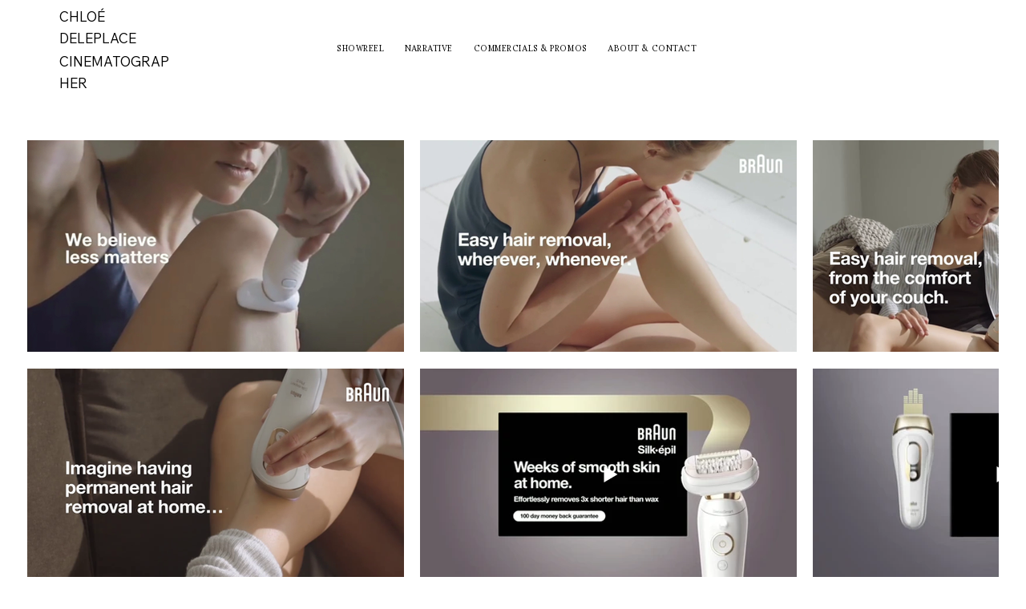

--- FILE ---
content_type: text/html; charset=UTF-8
request_url: https://www.chloedeleplace.com/braun
body_size: 175624
content:
<!DOCTYPE html>
<html lang="en">
<head>
  
  <!-- SEO Tags -->
  <title>Chloé Deleplace - Cinematographer | Braun</title>
  <link rel="canonical" href="https://www.chloedeleplace.com/braun"/>
  <meta property="og:title" content="Chloé Deleplace - Cinematographer | Braun"/>
  <meta property="og:image" content="https://static.wixstatic.com/media/6cbf3b_88db82f1b32f4b80a0cb94f21c5d2c2d~mv2.png/v1/fill/w_1280,h_720,al_c/6cbf3b_88db82f1b32f4b80a0cb94f21c5d2c2d~mv2.png"/>
  <meta property="og:image:width" content="1280"/>
  <meta property="og:image:height" content="720"/>
  <meta property="og:url" content="https://www.chloedeleplace.com/braun"/>
  <meta property="og:site_name" content="Chloé Deleplace"/>
  <meta property="og:type" content="website"/>
  <meta name="google-site-verification" content="l9ClCD7C1pluY7dH5P9Zm_TU_lAgjpP3EPOC7LOiFfA"/>
  <meta name="twitter:card" content="summary_large_image"/>
  <meta name="twitter:title" content="Chloé Deleplace - Cinematographer | Braun"/>
  <meta name="twitter:image" content="https://static.wixstatic.com/media/6cbf3b_88db82f1b32f4b80a0cb94f21c5d2c2d~mv2.png/v1/fill/w_1280,h_720,al_c/6cbf3b_88db82f1b32f4b80a0cb94f21c5d2c2d~mv2.png"/>

  
  <meta charset='utf-8'>
  <meta name="viewport" content="width=device-width, initial-scale=1" id="wixDesktopViewport" />
  <meta http-equiv="X-UA-Compatible" content="IE=edge">
  <meta name="generator" content="Wix.com Website Builder"/>

  <link rel="icon" sizes="192x192" href="https://static.wixstatic.com/media/6cbf3b_e31b38ee8c41447fadcf880bd18a05a6%7Emv2.jpg/v1/fill/w_192%2Ch_192%2Clg_1%2Cusm_0.66_1.00_0.01/6cbf3b_e31b38ee8c41447fadcf880bd18a05a6%7Emv2.jpg" type="image/jpeg"/>
  <link rel="shortcut icon" href="https://static.wixstatic.com/media/6cbf3b_e31b38ee8c41447fadcf880bd18a05a6%7Emv2.jpg/v1/fill/w_192%2Ch_192%2Clg_1%2Cusm_0.66_1.00_0.01/6cbf3b_e31b38ee8c41447fadcf880bd18a05a6%7Emv2.jpg" type="image/jpeg"/>
  <link rel="apple-touch-icon" href="https://static.wixstatic.com/media/6cbf3b_e31b38ee8c41447fadcf880bd18a05a6%7Emv2.jpg/v1/fill/w_180%2Ch_180%2Clg_1%2Cusm_0.66_1.00_0.01/6cbf3b_e31b38ee8c41447fadcf880bd18a05a6%7Emv2.jpg" type="image/jpeg"/>

  <!-- Safari Pinned Tab Icon -->
  <!-- <link rel="mask-icon" href="https://static.wixstatic.com/media/6cbf3b_e31b38ee8c41447fadcf880bd18a05a6%7Emv2.jpg/v1/fill/w_192%2Ch_192%2Clg_1%2Cusm_0.66_1.00_0.01/6cbf3b_e31b38ee8c41447fadcf880bd18a05a6%7Emv2.jpg"> -->

  <!-- Original trials -->
  


  <!-- Segmenter Polyfill -->
  <script>
    if (!window.Intl || !window.Intl.Segmenter) {
      (function() {
        var script = document.createElement('script');
        script.src = 'https://static.parastorage.com/unpkg/@formatjs/intl-segmenter@11.7.10/polyfill.iife.js';
        document.head.appendChild(script);
      })();
    }
  </script>

  <!-- Legacy Polyfills -->
  <script nomodule="" src="https://static.parastorage.com/unpkg/core-js-bundle@3.2.1/minified.js"></script>
  <script nomodule="" src="https://static.parastorage.com/unpkg/focus-within-polyfill@5.0.9/dist/focus-within-polyfill.js"></script>

  <!-- Performance API Polyfills -->
  <script>
  (function () {
    var noop = function noop() {};
    if ("performance" in window === false) {
      window.performance = {};
    }
    window.performance.mark = performance.mark || noop;
    window.performance.measure = performance.measure || noop;
    if ("now" in window.performance === false) {
      var nowOffset = Date.now();
      if (performance.timing && performance.timing.navigationStart) {
        nowOffset = performance.timing.navigationStart;
      }
      window.performance.now = function now() {
        return Date.now() - nowOffset;
      };
    }
  })();
  </script>

  <!-- Globals Definitions -->
  <script>
    (function () {
      var now = Date.now()
      window.initialTimestamps = {
        initialTimestamp: now,
        initialRequestTimestamp: Math.round(performance.timeOrigin ? performance.timeOrigin : now - performance.now())
      }

      window.thunderboltTag = "libs-releases-GA-local"
      window.thunderboltVersion = "1.16749.0"
    })();
  </script>

  <!-- Essential Viewer Model -->
  <script type="application/json" id="wix-essential-viewer-model">{"fleetConfig":{"fleetName":"thunderbolt-seo-renderer-user-code-gradual","type":"Rollout","code":1},"mode":{"qa":false,"enableTestApi":false,"debug":false,"ssrIndicator":false,"ssrOnly":false,"siteAssetsFallback":"enable","versionIndicator":false},"componentsLibrariesTopology":[{"artifactId":"editor-elements","namespace":"wixui","url":"https:\/\/static.parastorage.com\/services\/editor-elements\/1.14830.0"},{"artifactId":"editor-elements","namespace":"dsgnsys","url":"https:\/\/static.parastorage.com\/services\/editor-elements\/1.14830.0"}],"siteFeaturesConfigs":{"sessionManager":{"isRunningInDifferentSiteContext":false}},"language":{"userLanguage":"en"},"siteAssets":{"clientTopology":{"mediaRootUrl":"https:\/\/static.wixstatic.com","staticMediaUrl":"https:\/\/static.wixstatic.com\/media","moduleRepoUrl":"https:\/\/static.parastorage.com\/unpkg","fileRepoUrl":"https:\/\/static.parastorage.com\/services","viewerAppsUrl":"https:\/\/viewer-apps.parastorage.com","viewerAssetsUrl":"https:\/\/viewer-assets.parastorage.com","siteAssetsUrl":"https:\/\/siteassets.parastorage.com","pageJsonServerUrls":["https:\/\/pages.parastorage.com","https:\/\/staticorigin.wixstatic.com","https:\/\/www.chloedeleplace.com","https:\/\/fallback.wix.com\/wix-html-editor-pages-webapp\/page"],"pathOfTBModulesInFileRepoForFallback":"wix-thunderbolt\/dist\/"}},"siteFeatures":["accessibility","appMonitoring","assetsLoader","builderContextProviders","builderModuleLoader","businessLogger","captcha","clickHandlerRegistrar","commonConfig","componentsLoader","componentsRegistry","consentPolicy","cyclicTabbing","domSelectors","environmentWixCodeSdk","environment","locationWixCodeSdk","mpaNavigation","navigationManager","navigationPhases","ooi","pages","panorama","renderer","reporter","router","scrollRestoration","seoWixCodeSdk","seo","sessionManager","siteMembersWixCodeSdk","siteMembers","siteScrollBlocker","siteWixCodeSdk","speculationRules","ssrCache","stores","structureApi","thunderboltInitializer","tpaCommons","translations","usedPlatformApis","warmupData","windowMessageRegistrar","windowWixCodeSdk","wixCustomElementComponent","wixEmbedsApi","componentsReact","platform"],"site":{"externalBaseUrl":"https:\/\/www.chloedeleplace.com","isSEO":true},"media":{"staticMediaUrl":"https:\/\/static.wixstatic.com\/media","mediaRootUrl":"https:\/\/static.wixstatic.com\/","staticVideoUrl":"https:\/\/video.wixstatic.com\/"},"requestUrl":"https:\/\/www.chloedeleplace.com\/braun","rollout":{"siteAssetsVersionsRollout":false,"isDACRollout":0,"isTBRollout":true},"commonConfig":{"brand":"studio","host":"VIEWER","bsi":"","consentPolicy":{},"consentPolicyHeader":{},"siteRevision":"691","renderingFlow":"NONE","language":"en","locale":"en-gb"},"interactionSampleRatio":0.01,"dynamicModelUrl":"https:\/\/www.chloedeleplace.com\/_api\/v2\/dynamicmodel","accessTokensUrl":"https:\/\/www.chloedeleplace.com\/_api\/v1\/access-tokens","isExcludedFromSecurityExperiments":false,"experiments":{"specs.thunderbolt.hardenFetchAndXHR":true,"specs.thunderbolt.securityExperiments":true}}</script>
  <script>window.viewerModel = JSON.parse(document.getElementById('wix-essential-viewer-model').textContent)</script>

  <script>
    window.commonConfig = viewerModel.commonConfig
  </script>

  
  <!-- BEGIN handleAccessTokens bundle -->

  <script data-url="https://static.parastorage.com/services/wix-thunderbolt/dist/handleAccessTokens.inline.4f2f9a53.bundle.min.js">(()=>{"use strict";function e(e){let{context:o,property:r,value:n,enumerable:i=!0}=e,c=e.get,l=e.set;if(!r||void 0===n&&!c&&!l)return new Error("property and value are required");let a=o||globalThis,s=a?.[r],u={};if(void 0!==n)u.value=n;else{if(c){let e=t(c);e&&(u.get=e)}if(l){let e=t(l);e&&(u.set=e)}}let p={...u,enumerable:i||!1,configurable:!1};void 0!==n&&(p.writable=!1);try{Object.defineProperty(a,r,p)}catch(e){return e instanceof TypeError?s:e}return s}function t(e,t){return"function"==typeof e?e:!0===e?.async&&"function"==typeof e.func?t?async function(t){return e.func(t)}:async function(){return e.func()}:"function"==typeof e?.func?e.func:void 0}try{e({property:"strictDefine",value:e})}catch{}try{e({property:"defineStrictObject",value:r})}catch{}try{e({property:"defineStrictMethod",value:n})}catch{}var o=["toString","toLocaleString","valueOf","constructor","prototype"];function r(t){let{context:n,property:c,propertiesToExclude:l=[],skipPrototype:a=!1,hardenPrototypePropertiesToExclude:s=[]}=t;if(!c)return new Error("property is required");let u=(n||globalThis)[c],p={},f=i(n,c);u&&("object"==typeof u||"function"==typeof u)&&Reflect.ownKeys(u).forEach(t=>{if(!l.includes(t)&&!o.includes(t)){let o=i(u,t);if(o&&(o.writable||o.configurable)){let{value:r,get:n,set:i,enumerable:c=!1}=o,l={};void 0!==r?l.value=r:n?l.get=n:i&&(l.set=i);try{let o=e({context:u,property:t,...l,enumerable:c});p[t]=o}catch(e){if(!(e instanceof TypeError))throw e;try{p[t]=o.value||o.get||o.set}catch{}}}}});let d={originalObject:u,originalProperties:p};if(!a&&void 0!==u?.prototype){let e=r({context:u,property:"prototype",propertiesToExclude:s,skipPrototype:!0});e instanceof Error||(d.originalPrototype=e?.originalObject,d.originalPrototypeProperties=e?.originalProperties)}return e({context:n,property:c,value:u,enumerable:f?.enumerable}),d}function n(t,o){let r=(o||globalThis)[t],n=i(o||globalThis,t);return r&&n&&(n.writable||n.configurable)?(Object.freeze(r),e({context:globalThis,property:t,value:r})):r}function i(e,t){if(e&&t)try{return Reflect.getOwnPropertyDescriptor(e,t)}catch{return}}function c(e){if("string"!=typeof e)return e;try{return decodeURIComponent(e).toLowerCase().trim()}catch{return e.toLowerCase().trim()}}function l(e,t){let o="";if("string"==typeof e)o=e.split("=")[0]?.trim()||"";else{if(!e||"string"!=typeof e.name)return!1;o=e.name}return t.has(c(o)||"")}function a(e,t){let o;return o="string"==typeof e?e.split(";").map(e=>e.trim()).filter(e=>e.length>0):e||[],o.filter(e=>!l(e,t))}var s=null;function u(){return null===s&&(s=typeof Document>"u"?void 0:Object.getOwnPropertyDescriptor(Document.prototype,"cookie")),s}function p(t,o){if(!globalThis?.cookieStore)return;let r=globalThis.cookieStore.get.bind(globalThis.cookieStore),n=globalThis.cookieStore.getAll.bind(globalThis.cookieStore),i=globalThis.cookieStore.set.bind(globalThis.cookieStore),c=globalThis.cookieStore.delete.bind(globalThis.cookieStore);return e({context:globalThis.CookieStore.prototype,property:"get",value:async function(e){return l(("string"==typeof e?e:e.name)||"",t)?null:r.call(this,e)},enumerable:!0}),e({context:globalThis.CookieStore.prototype,property:"getAll",value:async function(){return a(await n.apply(this,Array.from(arguments)),t)},enumerable:!0}),e({context:globalThis.CookieStore.prototype,property:"set",value:async function(){let e=Array.from(arguments);if(!l(1===e.length?e[0].name:e[0],t))return i.apply(this,e);o&&console.warn(o)},enumerable:!0}),e({context:globalThis.CookieStore.prototype,property:"delete",value:async function(){let e=Array.from(arguments);if(!l(1===e.length?e[0].name:e[0],t))return c.apply(this,e)},enumerable:!0}),e({context:globalThis.cookieStore,property:"prototype",value:globalThis.CookieStore.prototype,enumerable:!1}),e({context:globalThis,property:"cookieStore",value:globalThis.cookieStore,enumerable:!0}),{get:r,getAll:n,set:i,delete:c}}var f=["TextEncoder","TextDecoder","XMLHttpRequestEventTarget","EventTarget","URL","JSON","Reflect","Object","Array","Map","Set","WeakMap","WeakSet","Promise","Symbol","Error"],d=["addEventListener","removeEventListener","dispatchEvent","encodeURI","encodeURIComponent","decodeURI","decodeURIComponent"];const y=(e,t)=>{try{const o=t?t.get.call(document):document.cookie;return o.split(";").map(e=>e.trim()).filter(t=>t?.startsWith(e))[0]?.split("=")[1]}catch(e){return""}},g=(e="",t="",o="/")=>`${e}=; ${t?`domain=${t};`:""} max-age=0; path=${o}; expires=Thu, 01 Jan 1970 00:00:01 GMT`;function m(){(function(){if("undefined"!=typeof window){const e=performance.getEntriesByType("navigation")[0];return"back_forward"===(e?.type||"")}return!1})()&&function(){const{counter:e}=function(){const e=b("getItem");if(e){const[t,o]=e.split("-"),r=o?parseInt(o,10):0;if(r>=3){const e=t?Number(t):0;if(Date.now()-e>6e4)return{counter:0}}return{counter:r}}return{counter:0}}();e<3?(!function(e=1){b("setItem",`${Date.now()}-${e}`)}(e+1),window.location.reload()):console.error("ATS: Max reload attempts reached")}()}function b(e,t){try{return sessionStorage[e]("reload",t||"")}catch(e){console.error("ATS: Error calling sessionStorage:",e)}}const h="client-session-bind",v="sec-fetch-unsupported",{experiments:w}=window.viewerModel,T=[h,"client-binding",v,"svSession","smSession","server-session-bind","wixSession2","wixSession3"].map(e=>e.toLowerCase()),{cookie:S}=function(t,o){let r=new Set(t);return e({context:document,property:"cookie",set:{func:e=>function(e,t,o,r){let n=u(),i=c(t.split(";")[0]||"")||"";[...o].every(e=>!i.startsWith(e.toLowerCase()))&&n?.set?n.set.call(e,t):r&&console.warn(r)}(document,e,r,o)},get:{func:()=>function(e,t){let o=u();if(!o?.get)throw new Error("Cookie descriptor or getter not available");return a(o.get.call(e),t).join("; ")}(document,r)},enumerable:!0}),{cookieStore:p(r,o),cookie:u()}}(T),k="tbReady",x="security_overrideGlobals",{experiments:E,siteFeaturesConfigs:C,accessTokensUrl:P}=window.viewerModel,R=P,M={},O=(()=>{const e=y(h,S);if(w["specs.thunderbolt.browserCacheReload"]){y(v,S)||e?b("removeItem"):m()}return(()=>{const e=g(h),t=g(h,location.hostname);S.set.call(document,e),S.set.call(document,t)})(),e})();O&&(M["client-binding"]=O);const D=fetch;addEventListener(k,function e(t){const{logger:o}=t.detail;try{window.tb.init({fetch:D,fetchHeaders:M})}catch(e){const t=new Error("TB003");o.meter(`${x}_${t.message}`,{paramsOverrides:{errorType:x,eventString:t.message}}),window?.viewerModel?.mode.debug&&console.error(e)}finally{removeEventListener(k,e)}}),E["specs.thunderbolt.hardenFetchAndXHR"]||(window.fetchDynamicModel=()=>C.sessionManager.isRunningInDifferentSiteContext?Promise.resolve({}):fetch(R,{credentials:"same-origin",headers:M}).then(function(e){if(!e.ok)throw new Error(`[${e.status}]${e.statusText}`);return e.json()}),window.dynamicModelPromise=window.fetchDynamicModel())})();
//# sourceMappingURL=https://static.parastorage.com/services/wix-thunderbolt/dist/handleAccessTokens.inline.4f2f9a53.bundle.min.js.map</script>

<!-- END handleAccessTokens bundle -->

<!-- BEGIN overrideGlobals bundle -->

<script data-url="https://static.parastorage.com/services/wix-thunderbolt/dist/overrideGlobals.inline.ec13bfcf.bundle.min.js">(()=>{"use strict";function e(e){let{context:r,property:o,value:n,enumerable:i=!0}=e,c=e.get,a=e.set;if(!o||void 0===n&&!c&&!a)return new Error("property and value are required");let l=r||globalThis,u=l?.[o],s={};if(void 0!==n)s.value=n;else{if(c){let e=t(c);e&&(s.get=e)}if(a){let e=t(a);e&&(s.set=e)}}let p={...s,enumerable:i||!1,configurable:!1};void 0!==n&&(p.writable=!1);try{Object.defineProperty(l,o,p)}catch(e){return e instanceof TypeError?u:e}return u}function t(e,t){return"function"==typeof e?e:!0===e?.async&&"function"==typeof e.func?t?async function(t){return e.func(t)}:async function(){return e.func()}:"function"==typeof e?.func?e.func:void 0}try{e({property:"strictDefine",value:e})}catch{}try{e({property:"defineStrictObject",value:o})}catch{}try{e({property:"defineStrictMethod",value:n})}catch{}var r=["toString","toLocaleString","valueOf","constructor","prototype"];function o(t){let{context:n,property:c,propertiesToExclude:a=[],skipPrototype:l=!1,hardenPrototypePropertiesToExclude:u=[]}=t;if(!c)return new Error("property is required");let s=(n||globalThis)[c],p={},f=i(n,c);s&&("object"==typeof s||"function"==typeof s)&&Reflect.ownKeys(s).forEach(t=>{if(!a.includes(t)&&!r.includes(t)){let r=i(s,t);if(r&&(r.writable||r.configurable)){let{value:o,get:n,set:i,enumerable:c=!1}=r,a={};void 0!==o?a.value=o:n?a.get=n:i&&(a.set=i);try{let r=e({context:s,property:t,...a,enumerable:c});p[t]=r}catch(e){if(!(e instanceof TypeError))throw e;try{p[t]=r.value||r.get||r.set}catch{}}}}});let d={originalObject:s,originalProperties:p};if(!l&&void 0!==s?.prototype){let e=o({context:s,property:"prototype",propertiesToExclude:u,skipPrototype:!0});e instanceof Error||(d.originalPrototype=e?.originalObject,d.originalPrototypeProperties=e?.originalProperties)}return e({context:n,property:c,value:s,enumerable:f?.enumerable}),d}function n(t,r){let o=(r||globalThis)[t],n=i(r||globalThis,t);return o&&n&&(n.writable||n.configurable)?(Object.freeze(o),e({context:globalThis,property:t,value:o})):o}function i(e,t){if(e&&t)try{return Reflect.getOwnPropertyDescriptor(e,t)}catch{return}}function c(e){if("string"!=typeof e)return e;try{return decodeURIComponent(e).toLowerCase().trim()}catch{return e.toLowerCase().trim()}}function a(e,t){return e instanceof Headers?e.forEach((r,o)=>{l(o,t)||e.delete(o)}):Object.keys(e).forEach(r=>{l(r,t)||delete e[r]}),e}function l(e,t){return!t.has(c(e)||"")}function u(e,t){let r=!0,o=function(e){let t,r;if(globalThis.Request&&e instanceof Request)t=e.url;else{if("function"!=typeof e?.toString)throw new Error("Unsupported type for url");t=e.toString()}try{return new URL(t).pathname}catch{return r=t.replace(/#.+/gi,"").split("?").shift(),r.startsWith("/")?r:`/${r}`}}(e),n=c(o);return n&&t.some(e=>n.includes(e))&&(r=!1),r}function s(t,r,o){let n=fetch,i=XMLHttpRequest,c=new Set(r);function s(){let e=new i,r=e.open,n=e.setRequestHeader;return e.open=function(){let n=Array.from(arguments),i=n[1];if(n.length<2||u(i,t))return r.apply(e,n);throw new Error(o||`Request not allowed for path ${i}`)},e.setRequestHeader=function(t,r){l(decodeURIComponent(t),c)&&n.call(e,t,r)},e}return e({property:"fetch",value:function(){let e=function(e,t){return globalThis.Request&&e[0]instanceof Request&&e[0]?.headers?a(e[0].headers,t):e[1]?.headers&&a(e[1].headers,t),e}(arguments,c);return u(arguments[0],t)?n.apply(globalThis,Array.from(e)):new Promise((e,t)=>{t(new Error(o||`Request not allowed for path ${arguments[0]}`))})},enumerable:!0}),e({property:"XMLHttpRequest",value:s,enumerable:!0}),Object.keys(i).forEach(e=>{s[e]=i[e]}),{fetch:n,XMLHttpRequest:i}}var p=["TextEncoder","TextDecoder","XMLHttpRequestEventTarget","EventTarget","URL","JSON","Reflect","Object","Array","Map","Set","WeakMap","WeakSet","Promise","Symbol","Error"],f=["addEventListener","removeEventListener","dispatchEvent","encodeURI","encodeURIComponent","decodeURI","decodeURIComponent"];const d=function(){let t=globalThis.open,r=document.open;function o(e,r,o){let n="string"!=typeof e,i=t.call(window,e,r,o);return n||e&&function(e){return e.startsWith("//")&&/(?:[a-z0-9](?:[a-z0-9-]{0,61}[a-z0-9])?\.)+[a-z0-9][a-z0-9-]{0,61}[a-z0-9]/g.test(`${location.protocol}:${e}`)&&(e=`${location.protocol}${e}`),!e.startsWith("http")||new URL(e).hostname===location.hostname}(e)?{}:i}return e({property:"open",value:o,context:globalThis,enumerable:!0}),e({property:"open",value:function(e,t,n){return e?o(e,t,n):r.call(document,e||"",t||"",n||"")},context:document,enumerable:!0}),{open:t,documentOpen:r}},y=function(){let t=document.createElement,r=Element.prototype.setAttribute,o=Element.prototype.setAttributeNS;return e({property:"createElement",context:document,value:function(n,i){let a=t.call(document,n,i);if("iframe"===c(n)){e({property:"srcdoc",context:a,get:()=>"",set:()=>{console.warn("`srcdoc` is not allowed in iframe elements.")}});let t=function(e,t){"srcdoc"!==e.toLowerCase()?r.call(a,e,t):console.warn("`srcdoc` attribute is not allowed to be set.")},n=function(e,t,r){"srcdoc"!==t.toLowerCase()?o.call(a,e,t,r):console.warn("`srcdoc` attribute is not allowed to be set.")};a.setAttribute=t,a.setAttributeNS=n}return a},enumerable:!0}),{createElement:t,setAttribute:r,setAttributeNS:o}},m=["client-binding"],b=["/_api/v1/access-tokens","/_api/v2/dynamicmodel","/_api/one-app-session-web/v3/businesses"],h=function(){let t=setTimeout,r=setInterval;return o("setTimeout",0,globalThis),o("setInterval",0,globalThis),{setTimeout:t,setInterval:r};function o(t,r,o){let n=o||globalThis,i=n[t];if(!i||"function"!=typeof i)throw new Error(`Function ${t} not found or is not a function`);e({property:t,value:function(){let e=Array.from(arguments);if("string"!=typeof e[r])return i.apply(n,e);console.warn(`Calling ${t} with a String Argument at index ${r} is not allowed`)},context:o,enumerable:!0})}},v=function(){if(navigator&&"serviceWorker"in navigator){let t=navigator.serviceWorker.register;return e({context:navigator.serviceWorker,property:"register",value:function(){console.log("Service worker registration is not allowed")},enumerable:!0}),{register:t}}return{}};performance.mark("overrideGlobals started");const{isExcludedFromSecurityExperiments:g,experiments:w}=window.viewerModel,E=!g&&w["specs.thunderbolt.securityExperiments"];try{d(),E&&y(),w["specs.thunderbolt.hardenFetchAndXHR"]&&E&&s(b,m),v(),(e=>{let t=[],r=[];r=r.concat(["TextEncoder","TextDecoder"]),e&&(r=r.concat(["XMLHttpRequestEventTarget","EventTarget"])),r=r.concat(["URL","JSON"]),e&&(t=t.concat(["addEventListener","removeEventListener"])),t=t.concat(["encodeURI","encodeURIComponent","decodeURI","decodeURIComponent"]),r=r.concat(["String","Number"]),e&&r.push("Object"),r=r.concat(["Reflect"]),t.forEach(e=>{n(e),["addEventListener","removeEventListener"].includes(e)&&n(e,document)}),r.forEach(e=>{o({property:e})})})(E),E&&h()}catch(e){window?.viewerModel?.mode.debug&&console.error(e);const t=new Error("TB006");window.fedops?.reportError(t,"security_overrideGlobals"),window.Sentry?window.Sentry.captureException(t):globalThis.defineStrictProperty("sentryBuffer",[t],window,!1)}performance.mark("overrideGlobals ended")})();
//# sourceMappingURL=https://static.parastorage.com/services/wix-thunderbolt/dist/overrideGlobals.inline.ec13bfcf.bundle.min.js.map</script>

<!-- END overrideGlobals bundle -->


  
  <script>
    window.commonConfig = viewerModel.commonConfig

	
  </script>

  <!-- Initial CSS -->
  <style data-url="https://static.parastorage.com/services/wix-thunderbolt/dist/main.347af09f.min.css">@keyframes slide-horizontal-new{0%{transform:translateX(100%)}}@keyframes slide-horizontal-old{80%{opacity:1}to{opacity:0;transform:translateX(-100%)}}@keyframes slide-vertical-new{0%{transform:translateY(-100%)}}@keyframes slide-vertical-old{80%{opacity:1}to{opacity:0;transform:translateY(100%)}}@keyframes out-in-new{0%{opacity:0}}@keyframes out-in-old{to{opacity:0}}:root:active-view-transition{view-transition-name:none}::view-transition{pointer-events:none}:root:active-view-transition::view-transition-new(page-group),:root:active-view-transition::view-transition-old(page-group){animation-duration:.6s;cursor:wait;pointer-events:all}:root:active-view-transition-type(SlideHorizontal)::view-transition-old(page-group){animation:slide-horizontal-old .6s cubic-bezier(.83,0,.17,1) forwards;mix-blend-mode:normal}:root:active-view-transition-type(SlideHorizontal)::view-transition-new(page-group){animation:slide-horizontal-new .6s cubic-bezier(.83,0,.17,1) backwards;mix-blend-mode:normal}:root:active-view-transition-type(SlideVertical)::view-transition-old(page-group){animation:slide-vertical-old .6s cubic-bezier(.83,0,.17,1) forwards;mix-blend-mode:normal}:root:active-view-transition-type(SlideVertical)::view-transition-new(page-group){animation:slide-vertical-new .6s cubic-bezier(.83,0,.17,1) backwards;mix-blend-mode:normal}:root:active-view-transition-type(OutIn)::view-transition-old(page-group){animation:out-in-old .35s cubic-bezier(.22,1,.36,1) forwards}:root:active-view-transition-type(OutIn)::view-transition-new(page-group){animation:out-in-new .35s cubic-bezier(.64,0,.78,0) .35s backwards}@media(prefers-reduced-motion:reduce){::view-transition-group(*),::view-transition-new(*),::view-transition-old(*){animation:none!important}}body,html{background:transparent;border:0;margin:0;outline:0;padding:0;vertical-align:baseline}body{--scrollbar-width:0px;font-family:Arial,Helvetica,sans-serif;font-size:10px}body,html{height:100%}body{overflow-x:auto;overflow-y:scroll}body:not(.responsive) #site-root{min-width:var(--site-width);width:100%}body:not([data-js-loaded]) [data-hide-prejs]{visibility:hidden}interact-element{display:contents}#SITE_CONTAINER{position:relative}:root{--one-unit:1vw;--section-max-width:9999px;--spx-stopper-max:9999px;--spx-stopper-min:0px;--browser-zoom:1}@supports(-webkit-appearance:none) and (stroke-color:transparent){:root{--safari-sticky-fix:opacity;--experimental-safari-sticky-fix:translateZ(0)}}@supports(container-type:inline-size){:root{--one-unit:1cqw}}[id^=oldHoverBox-]{mix-blend-mode:plus-lighter;transition:opacity .5s ease,visibility .5s ease}[data-mesh-id$=inlineContent-gridContainer]:has(>[id^=oldHoverBox-]){isolation:isolate}</style>
<style data-url="https://static.parastorage.com/services/wix-thunderbolt/dist/main.renderer.9cb0985f.min.css">a,abbr,acronym,address,applet,b,big,blockquote,button,caption,center,cite,code,dd,del,dfn,div,dl,dt,em,fieldset,font,footer,form,h1,h2,h3,h4,h5,h6,header,i,iframe,img,ins,kbd,label,legend,li,nav,object,ol,p,pre,q,s,samp,section,small,span,strike,strong,sub,sup,table,tbody,td,tfoot,th,thead,title,tr,tt,u,ul,var{background:transparent;border:0;margin:0;outline:0;padding:0;vertical-align:baseline}input,select,textarea{box-sizing:border-box;font-family:Helvetica,Arial,sans-serif}ol,ul{list-style:none}blockquote,q{quotes:none}ins{text-decoration:none}del{text-decoration:line-through}table{border-collapse:collapse;border-spacing:0}a{cursor:pointer;text-decoration:none}.testStyles{overflow-y:hidden}.reset-button{-webkit-appearance:none;background:none;border:0;color:inherit;font:inherit;line-height:normal;outline:0;overflow:visible;padding:0;-webkit-user-select:none;-moz-user-select:none;-ms-user-select:none}:focus{outline:none}body.device-mobile-optimized:not(.disable-site-overflow){overflow-x:hidden;overflow-y:scroll}body.device-mobile-optimized:not(.responsive) #SITE_CONTAINER{margin-left:auto;margin-right:auto;overflow-x:visible;position:relative;width:320px}body.device-mobile-optimized:not(.responsive):not(.blockSiteScrolling) #SITE_CONTAINER{margin-top:0}body.device-mobile-optimized>*{max-width:100%!important}body.device-mobile-optimized #site-root{overflow-x:hidden;overflow-y:hidden}@supports(overflow:clip){body.device-mobile-optimized #site-root{overflow-x:clip;overflow-y:clip}}body.device-mobile-non-optimized #SITE_CONTAINER #site-root{overflow-x:clip;overflow-y:clip}body.device-mobile-non-optimized.fullScreenMode{background-color:#5f6360}body.device-mobile-non-optimized.fullScreenMode #MOBILE_ACTIONS_MENU,body.device-mobile-non-optimized.fullScreenMode #SITE_BACKGROUND,body.device-mobile-non-optimized.fullScreenMode #site-root,body.fullScreenMode #WIX_ADS{visibility:hidden}body.fullScreenMode{overflow-x:hidden!important;overflow-y:hidden!important}body.fullScreenMode.device-mobile-optimized #TINY_MENU{opacity:0;pointer-events:none}body.fullScreenMode-scrollable.device-mobile-optimized{overflow-x:hidden!important;overflow-y:auto!important}body.fullScreenMode-scrollable.device-mobile-optimized #masterPage,body.fullScreenMode-scrollable.device-mobile-optimized #site-root{overflow-x:hidden!important;overflow-y:hidden!important}body.fullScreenMode-scrollable.device-mobile-optimized #SITE_BACKGROUND,body.fullScreenMode-scrollable.device-mobile-optimized #masterPage{height:auto!important}body.fullScreenMode-scrollable.device-mobile-optimized #masterPage.mesh-layout{height:0!important}body.blockSiteScrolling,body.siteScrollingBlocked{position:fixed;width:100%}body.blockSiteScrolling #SITE_CONTAINER{margin-top:calc(var(--blocked-site-scroll-margin-top)*-1)}#site-root{margin:0 auto;min-height:100%;position:relative;top:var(--wix-ads-height)}#site-root img:not([src]){visibility:hidden}#site-root svg img:not([src]){visibility:visible}.auto-generated-link{color:inherit}#SCROLL_TO_BOTTOM,#SCROLL_TO_TOP{height:0}.has-click-trigger{cursor:pointer}.fullScreenOverlay{bottom:0;display:flex;justify-content:center;left:0;overflow-y:hidden;position:fixed;right:0;top:-60px;z-index:1005}.fullScreenOverlay>.fullScreenOverlayContent{bottom:0;left:0;margin:0 auto;overflow:hidden;position:absolute;right:0;top:60px;transform:translateZ(0)}[data-mesh-id$=centeredContent],[data-mesh-id$=form],[data-mesh-id$=inlineContent]{pointer-events:none;position:relative}[data-mesh-id$=-gridWrapper],[data-mesh-id$=-rotated-wrapper]{pointer-events:none}[data-mesh-id$=-gridContainer]>*,[data-mesh-id$=-rotated-wrapper]>*,[data-mesh-id$=inlineContent]>:not([data-mesh-id$=-gridContainer]){pointer-events:auto}.device-mobile-optimized #masterPage.mesh-layout #SOSP_CONTAINER_CUSTOM_ID{grid-area:2/1/3/2;-ms-grid-row:2;position:relative}#masterPage.mesh-layout{-ms-grid-rows:max-content max-content min-content max-content;-ms-grid-columns:100%;align-items:start;display:-ms-grid;display:grid;grid-template-columns:100%;grid-template-rows:max-content max-content min-content max-content;justify-content:stretch}#masterPage.mesh-layout #PAGES_CONTAINER,#masterPage.mesh-layout #SITE_FOOTER-placeholder,#masterPage.mesh-layout #SITE_FOOTER_WRAPPER,#masterPage.mesh-layout #SITE_HEADER-placeholder,#masterPage.mesh-layout #SITE_HEADER_WRAPPER,#masterPage.mesh-layout #SOSP_CONTAINER_CUSTOM_ID[data-state~=mobileView],#masterPage.mesh-layout #soapAfterPagesContainer,#masterPage.mesh-layout #soapBeforePagesContainer{-ms-grid-row-align:start;-ms-grid-column-align:start;-ms-grid-column:1}#masterPage.mesh-layout #SITE_HEADER-placeholder,#masterPage.mesh-layout #SITE_HEADER_WRAPPER{grid-area:1/1/2/2;-ms-grid-row:1}#masterPage.mesh-layout #PAGES_CONTAINER,#masterPage.mesh-layout #soapAfterPagesContainer,#masterPage.mesh-layout #soapBeforePagesContainer{grid-area:3/1/4/2;-ms-grid-row:3}#masterPage.mesh-layout #soapAfterPagesContainer,#masterPage.mesh-layout #soapBeforePagesContainer{width:100%}#masterPage.mesh-layout #PAGES_CONTAINER{align-self:stretch}#masterPage.mesh-layout main#PAGES_CONTAINER{display:block}#masterPage.mesh-layout #SITE_FOOTER-placeholder,#masterPage.mesh-layout #SITE_FOOTER_WRAPPER{grid-area:4/1/5/2;-ms-grid-row:4}#masterPage.mesh-layout #SITE_PAGES,#masterPage.mesh-layout [data-mesh-id=PAGES_CONTAINERcenteredContent],#masterPage.mesh-layout [data-mesh-id=PAGES_CONTAINERinlineContent]{height:100%}#masterPage.mesh-layout.desktop>*{width:100%}#masterPage.mesh-layout #PAGES_CONTAINER,#masterPage.mesh-layout #SITE_FOOTER,#masterPage.mesh-layout #SITE_FOOTER_WRAPPER,#masterPage.mesh-layout #SITE_HEADER,#masterPage.mesh-layout #SITE_HEADER_WRAPPER,#masterPage.mesh-layout #SITE_PAGES,#masterPage.mesh-layout #masterPageinlineContent{position:relative}#masterPage.mesh-layout #SITE_HEADER{grid-area:1/1/2/2}#masterPage.mesh-layout #SITE_FOOTER{grid-area:4/1/5/2}#masterPage.mesh-layout.overflow-x-clip #SITE_FOOTER,#masterPage.mesh-layout.overflow-x-clip #SITE_HEADER{overflow-x:clip}[data-z-counter]{z-index:0}[data-z-counter="0"]{z-index:auto}.wixSiteProperties{-webkit-font-smoothing:antialiased;-moz-osx-font-smoothing:grayscale}:root{--wst-button-color-fill-primary:rgb(var(--color_48));--wst-button-color-border-primary:rgb(var(--color_49));--wst-button-color-text-primary:rgb(var(--color_50));--wst-button-color-fill-primary-hover:rgb(var(--color_51));--wst-button-color-border-primary-hover:rgb(var(--color_52));--wst-button-color-text-primary-hover:rgb(var(--color_53));--wst-button-color-fill-primary-disabled:rgb(var(--color_54));--wst-button-color-border-primary-disabled:rgb(var(--color_55));--wst-button-color-text-primary-disabled:rgb(var(--color_56));--wst-button-color-fill-secondary:rgb(var(--color_57));--wst-button-color-border-secondary:rgb(var(--color_58));--wst-button-color-text-secondary:rgb(var(--color_59));--wst-button-color-fill-secondary-hover:rgb(var(--color_60));--wst-button-color-border-secondary-hover:rgb(var(--color_61));--wst-button-color-text-secondary-hover:rgb(var(--color_62));--wst-button-color-fill-secondary-disabled:rgb(var(--color_63));--wst-button-color-border-secondary-disabled:rgb(var(--color_64));--wst-button-color-text-secondary-disabled:rgb(var(--color_65));--wst-color-fill-base-1:rgb(var(--color_36));--wst-color-fill-base-2:rgb(var(--color_37));--wst-color-fill-base-shade-1:rgb(var(--color_38));--wst-color-fill-base-shade-2:rgb(var(--color_39));--wst-color-fill-base-shade-3:rgb(var(--color_40));--wst-color-fill-accent-1:rgb(var(--color_41));--wst-color-fill-accent-2:rgb(var(--color_42));--wst-color-fill-accent-3:rgb(var(--color_43));--wst-color-fill-accent-4:rgb(var(--color_44));--wst-color-fill-background-primary:rgb(var(--color_11));--wst-color-fill-background-secondary:rgb(var(--color_12));--wst-color-text-primary:rgb(var(--color_15));--wst-color-text-secondary:rgb(var(--color_14));--wst-color-action:rgb(var(--color_18));--wst-color-disabled:rgb(var(--color_39));--wst-color-title:rgb(var(--color_45));--wst-color-subtitle:rgb(var(--color_46));--wst-color-line:rgb(var(--color_47));--wst-font-style-h2:var(--font_2);--wst-font-style-h3:var(--font_3);--wst-font-style-h4:var(--font_4);--wst-font-style-h5:var(--font_5);--wst-font-style-h6:var(--font_6);--wst-font-style-body-large:var(--font_7);--wst-font-style-body-medium:var(--font_8);--wst-font-style-body-small:var(--font_9);--wst-font-style-body-x-small:var(--font_10);--wst-color-custom-1:rgb(var(--color_13));--wst-color-custom-2:rgb(var(--color_16));--wst-color-custom-3:rgb(var(--color_17));--wst-color-custom-4:rgb(var(--color_19));--wst-color-custom-5:rgb(var(--color_20));--wst-color-custom-6:rgb(var(--color_21));--wst-color-custom-7:rgb(var(--color_22));--wst-color-custom-8:rgb(var(--color_23));--wst-color-custom-9:rgb(var(--color_24));--wst-color-custom-10:rgb(var(--color_25));--wst-color-custom-11:rgb(var(--color_26));--wst-color-custom-12:rgb(var(--color_27));--wst-color-custom-13:rgb(var(--color_28));--wst-color-custom-14:rgb(var(--color_29));--wst-color-custom-15:rgb(var(--color_30));--wst-color-custom-16:rgb(var(--color_31));--wst-color-custom-17:rgb(var(--color_32));--wst-color-custom-18:rgb(var(--color_33));--wst-color-custom-19:rgb(var(--color_34));--wst-color-custom-20:rgb(var(--color_35))}.wix-presets-wrapper{display:contents}</style>

  <meta name="format-detection" content="telephone=no">
  <meta name="skype_toolbar" content="skype_toolbar_parser_compatible">
  
  

  

  

  <!-- head performance data start -->
  
  <!-- head performance data end -->
  

    


    
<style data-href="https://static.parastorage.com/services/editor-elements-library/dist/thunderbolt/rb_wixui.thunderbolt_bootstrap.a1b00b19.min.css">.cwL6XW{cursor:pointer}.sNF2R0{opacity:0}.hLoBV3{transition:opacity var(--transition-duration) cubic-bezier(.37,0,.63,1)}.Rdf41z,.hLoBV3{opacity:1}.ftlZWo{transition:opacity var(--transition-duration) cubic-bezier(.37,0,.63,1)}.ATGlOr,.ftlZWo{opacity:0}.KQSXD0{transition:opacity var(--transition-duration) cubic-bezier(.64,0,.78,0)}.KQSXD0,.pagQKE{opacity:1}._6zG5H{opacity:0;transition:opacity var(--transition-duration) cubic-bezier(.22,1,.36,1)}.BB49uC{transform:translateX(100%)}.j9xE1V{transition:transform var(--transition-duration) cubic-bezier(.87,0,.13,1)}.ICs7Rs,.j9xE1V{transform:translateX(0)}.DxijZJ{transition:transform var(--transition-duration) cubic-bezier(.87,0,.13,1)}.B5kjYq,.DxijZJ{transform:translateX(-100%)}.cJijIV{transition:transform var(--transition-duration) cubic-bezier(.87,0,.13,1)}.cJijIV,.hOxaWM{transform:translateX(0)}.T9p3fN{transform:translateX(100%);transition:transform var(--transition-duration) cubic-bezier(.87,0,.13,1)}.qDxYJm{transform:translateY(100%)}.aA9V0P{transition:transform var(--transition-duration) cubic-bezier(.87,0,.13,1)}.YPXPAS,.aA9V0P{transform:translateY(0)}.Xf2zsA{transition:transform var(--transition-duration) cubic-bezier(.87,0,.13,1)}.Xf2zsA,.y7Kt7s{transform:translateY(-100%)}.EeUgMu{transition:transform var(--transition-duration) cubic-bezier(.87,0,.13,1)}.EeUgMu,.fdHrtm{transform:translateY(0)}.WIFaG4{transform:translateY(100%);transition:transform var(--transition-duration) cubic-bezier(.87,0,.13,1)}body:not(.responsive) .JsJXaX{overflow-x:clip}:root:active-view-transition .JsJXaX{view-transition-name:page-group}.AnQkDU{display:grid;grid-template-columns:1fr;grid-template-rows:1fr;height:100%}.AnQkDU>div{align-self:stretch!important;grid-area:1/1/2/2;justify-self:stretch!important}.StylableButton2545352419__root{-archetype:box;border:none;box-sizing:border-box;cursor:pointer;display:block;height:100%;min-height:10px;min-width:10px;padding:0;touch-action:manipulation;width:100%}.StylableButton2545352419__root[disabled]{pointer-events:none}.StylableButton2545352419__root:not(:hover):not([disabled]).StylableButton2545352419--hasBackgroundColor{background-color:var(--corvid-background-color)!important}.StylableButton2545352419__root:hover:not([disabled]).StylableButton2545352419--hasHoverBackgroundColor{background-color:var(--corvid-hover-background-color)!important}.StylableButton2545352419__root:not(:hover)[disabled].StylableButton2545352419--hasDisabledBackgroundColor{background-color:var(--corvid-disabled-background-color)!important}.StylableButton2545352419__root:not(:hover):not([disabled]).StylableButton2545352419--hasBorderColor{border-color:var(--corvid-border-color)!important}.StylableButton2545352419__root:hover:not([disabled]).StylableButton2545352419--hasHoverBorderColor{border-color:var(--corvid-hover-border-color)!important}.StylableButton2545352419__root:not(:hover)[disabled].StylableButton2545352419--hasDisabledBorderColor{border-color:var(--corvid-disabled-border-color)!important}.StylableButton2545352419__root.StylableButton2545352419--hasBorderRadius{border-radius:var(--corvid-border-radius)!important}.StylableButton2545352419__root.StylableButton2545352419--hasBorderWidth{border-width:var(--corvid-border-width)!important}.StylableButton2545352419__root:not(:hover):not([disabled]).StylableButton2545352419--hasColor,.StylableButton2545352419__root:not(:hover):not([disabled]).StylableButton2545352419--hasColor .StylableButton2545352419__label{color:var(--corvid-color)!important}.StylableButton2545352419__root:hover:not([disabled]).StylableButton2545352419--hasHoverColor,.StylableButton2545352419__root:hover:not([disabled]).StylableButton2545352419--hasHoverColor .StylableButton2545352419__label{color:var(--corvid-hover-color)!important}.StylableButton2545352419__root:not(:hover)[disabled].StylableButton2545352419--hasDisabledColor,.StylableButton2545352419__root:not(:hover)[disabled].StylableButton2545352419--hasDisabledColor .StylableButton2545352419__label{color:var(--corvid-disabled-color)!important}.StylableButton2545352419__link{-archetype:box;box-sizing:border-box;color:#000;text-decoration:none}.StylableButton2545352419__container{align-items:center;display:flex;flex-basis:auto;flex-direction:row;flex-grow:1;height:100%;justify-content:center;overflow:hidden;transition:all .2s ease,visibility 0s;width:100%}.StylableButton2545352419__label{-archetype:text;-controller-part-type:LayoutChildDisplayDropdown,LayoutFlexChildSpacing(first);max-width:100%;min-width:1.8em;overflow:hidden;text-align:center;text-overflow:ellipsis;transition:inherit;white-space:nowrap}.StylableButton2545352419__root.StylableButton2545352419--isMaxContent .StylableButton2545352419__label{text-overflow:unset}.StylableButton2545352419__root.StylableButton2545352419--isWrapText .StylableButton2545352419__label{min-width:10px;overflow-wrap:break-word;white-space:break-spaces;word-break:break-word}.StylableButton2545352419__icon{-archetype:icon;-controller-part-type:LayoutChildDisplayDropdown,LayoutFlexChildSpacing(last);flex-shrink:0;height:50px;min-width:1px;transition:inherit}.StylableButton2545352419__icon.StylableButton2545352419--override{display:block!important}.StylableButton2545352419__icon svg,.StylableButton2545352419__icon>span{display:flex;height:inherit;width:inherit}.StylableButton2545352419__root:not(:hover):not([disalbed]).StylableButton2545352419--hasIconColor .StylableButton2545352419__icon svg{fill:var(--corvid-icon-color)!important;stroke:var(--corvid-icon-color)!important}.StylableButton2545352419__root:hover:not([disabled]).StylableButton2545352419--hasHoverIconColor .StylableButton2545352419__icon svg{fill:var(--corvid-hover-icon-color)!important;stroke:var(--corvid-hover-icon-color)!important}.StylableButton2545352419__root:not(:hover)[disabled].StylableButton2545352419--hasDisabledIconColor .StylableButton2545352419__icon svg{fill:var(--corvid-disabled-icon-color)!important;stroke:var(--corvid-disabled-icon-color)!important}.aeyn4z{bottom:0;left:0;position:absolute;right:0;top:0}.qQrFOK{cursor:pointer}.VDJedC{-webkit-tap-highlight-color:rgba(0,0,0,0);fill:var(--corvid-fill-color,var(--fill));fill-opacity:var(--fill-opacity);stroke:var(--corvid-stroke-color,var(--stroke));stroke-opacity:var(--stroke-opacity);stroke-width:var(--stroke-width);filter:var(--drop-shadow,none);opacity:var(--opacity);transform:var(--flip)}.VDJedC,.VDJedC svg{bottom:0;left:0;position:absolute;right:0;top:0}.VDJedC svg{height:var(--svg-calculated-height,100%);margin:auto;padding:var(--svg-calculated-padding,0);width:var(--svg-calculated-width,100%)}.VDJedC svg:not([data-type=ugc]){overflow:visible}.l4CAhn *{vector-effect:non-scaling-stroke}.Z_l5lU{-webkit-text-size-adjust:100%;-moz-text-size-adjust:100%;text-size-adjust:100%}ol.font_100,ul.font_100{color:#080808;font-family:"Arial, Helvetica, sans-serif",serif;font-size:10px;font-style:normal;font-variant:normal;font-weight:400;letter-spacing:normal;line-height:normal;margin:0;text-decoration:none}ol.font_100 li,ul.font_100 li{margin-bottom:12px}ol.wix-list-text-align,ul.wix-list-text-align{list-style-position:inside}ol.wix-list-text-align h1,ol.wix-list-text-align h2,ol.wix-list-text-align h3,ol.wix-list-text-align h4,ol.wix-list-text-align h5,ol.wix-list-text-align h6,ol.wix-list-text-align p,ul.wix-list-text-align h1,ul.wix-list-text-align h2,ul.wix-list-text-align h3,ul.wix-list-text-align h4,ul.wix-list-text-align h5,ul.wix-list-text-align h6,ul.wix-list-text-align p{display:inline}.HQSswv{cursor:pointer}.yi6otz{clip:rect(0 0 0 0);border:0;height:1px;margin:-1px;overflow:hidden;padding:0;position:absolute;width:1px}.zQ9jDz [data-attr-richtext-marker=true]{display:block}.zQ9jDz [data-attr-richtext-marker=true] table{border-collapse:collapse;margin:15px 0;width:100%}.zQ9jDz [data-attr-richtext-marker=true] table td{padding:12px;position:relative}.zQ9jDz [data-attr-richtext-marker=true] table td:after{border-bottom:1px solid currentColor;border-left:1px solid currentColor;bottom:0;content:"";left:0;opacity:.2;position:absolute;right:0;top:0}.zQ9jDz [data-attr-richtext-marker=true] table tr td:last-child:after{border-right:1px solid currentColor}.zQ9jDz [data-attr-richtext-marker=true] table tr:first-child td:after{border-top:1px solid currentColor}@supports(-webkit-appearance:none) and (stroke-color:transparent){.qvSjx3>*>:first-child{vertical-align:top}}@supports(-webkit-touch-callout:none){.qvSjx3>*>:first-child{vertical-align:top}}.LkZBpT :is(p,h1,h2,h3,h4,h5,h6,ul,ol,span[data-attr-richtext-marker],blockquote,div) [class$=rich-text__text],.LkZBpT :is(p,h1,h2,h3,h4,h5,h6,ul,ol,span[data-attr-richtext-marker],blockquote,div)[class$=rich-text__text]{color:var(--corvid-color,currentColor)}.LkZBpT :is(p,h1,h2,h3,h4,h5,h6,ul,ol,span[data-attr-richtext-marker],blockquote,div) span[style*=color]{color:var(--corvid-color,currentColor)!important}.Kbom4H{direction:var(--text-direction);min-height:var(--min-height);min-width:var(--min-width)}.Kbom4H .upNqi2{word-wrap:break-word;height:100%;overflow-wrap:break-word;position:relative;width:100%}.Kbom4H .upNqi2 ul{list-style:disc inside}.Kbom4H .upNqi2 li{margin-bottom:12px}.MMl86N blockquote,.MMl86N div,.MMl86N h1,.MMl86N h2,.MMl86N h3,.MMl86N h4,.MMl86N h5,.MMl86N h6,.MMl86N p{letter-spacing:normal;line-height:normal}.gYHZuN{min-height:var(--min-height);min-width:var(--min-width)}.gYHZuN .upNqi2{word-wrap:break-word;height:100%;overflow-wrap:break-word;position:relative;width:100%}.gYHZuN .upNqi2 ol,.gYHZuN .upNqi2 ul{letter-spacing:normal;line-height:normal;margin-inline-start:.5em;padding-inline-start:1.3em}.gYHZuN .upNqi2 ul{list-style-type:disc}.gYHZuN .upNqi2 ol{list-style-type:decimal}.gYHZuN .upNqi2 ol ul,.gYHZuN .upNqi2 ul ul{line-height:normal;list-style-type:circle}.gYHZuN .upNqi2 ol ol ul,.gYHZuN .upNqi2 ol ul ul,.gYHZuN .upNqi2 ul ol ul,.gYHZuN .upNqi2 ul ul ul{line-height:normal;list-style-type:square}.gYHZuN .upNqi2 li{font-style:inherit;font-weight:inherit;letter-spacing:normal;line-height:inherit}.gYHZuN .upNqi2 h1,.gYHZuN .upNqi2 h2,.gYHZuN .upNqi2 h3,.gYHZuN .upNqi2 h4,.gYHZuN .upNqi2 h5,.gYHZuN .upNqi2 h6,.gYHZuN .upNqi2 p{letter-spacing:normal;line-height:normal;margin-block:0;margin:0}.gYHZuN .upNqi2 a{color:inherit}.MMl86N,.ku3DBC{word-wrap:break-word;direction:var(--text-direction);min-height:var(--min-height);min-width:var(--min-width);mix-blend-mode:var(--blendMode,normal);overflow-wrap:break-word;pointer-events:none;text-align:start;text-shadow:var(--textOutline,0 0 transparent),var(--textShadow,0 0 transparent);text-transform:var(--textTransform,"none")}.MMl86N>*,.ku3DBC>*{pointer-events:auto}.MMl86N li,.ku3DBC li{font-style:inherit;font-weight:inherit;letter-spacing:normal;line-height:inherit}.MMl86N ol,.MMl86N ul,.ku3DBC ol,.ku3DBC ul{letter-spacing:normal;line-height:normal;margin-inline-end:0;margin-inline-start:.5em}.MMl86N:not(.Vq6kJx) ol,.MMl86N:not(.Vq6kJx) ul,.ku3DBC:not(.Vq6kJx) ol,.ku3DBC:not(.Vq6kJx) ul{padding-inline-end:0;padding-inline-start:1.3em}.MMl86N ul,.ku3DBC ul{list-style-type:disc}.MMl86N ol,.ku3DBC ol{list-style-type:decimal}.MMl86N ol ul,.MMl86N ul ul,.ku3DBC ol ul,.ku3DBC ul ul{list-style-type:circle}.MMl86N ol ol ul,.MMl86N ol ul ul,.MMl86N ul ol ul,.MMl86N ul ul ul,.ku3DBC ol ol ul,.ku3DBC ol ul ul,.ku3DBC ul ol ul,.ku3DBC ul ul ul{list-style-type:square}.MMl86N blockquote,.MMl86N div,.MMl86N h1,.MMl86N h2,.MMl86N h3,.MMl86N h4,.MMl86N h5,.MMl86N h6,.MMl86N p,.ku3DBC blockquote,.ku3DBC div,.ku3DBC h1,.ku3DBC h2,.ku3DBC h3,.ku3DBC h4,.ku3DBC h5,.ku3DBC h6,.ku3DBC p{margin-block:0;margin:0}.MMl86N a,.ku3DBC a{color:inherit}.Vq6kJx li{margin-inline-end:0;margin-inline-start:1.3em}.Vd6aQZ{overflow:hidden;padding:0;pointer-events:none;white-space:nowrap}.mHZSwn{display:none}.lvxhkV{bottom:0;left:0;position:absolute;right:0;top:0;width:100%}.QJjwEo{transform:translateY(-100%);transition:.2s ease-in}.kdBXfh{transition:.2s}.MP52zt{opacity:0;transition:.2s ease-in}.MP52zt.Bhu9m5{z-index:-1!important}.LVP8Wf{opacity:1;transition:.2s}.VrZrC0{height:auto}.VrZrC0,.cKxVkc{position:relative;width:100%}:host(:not(.device-mobile-optimized)) .vlM3HR,body:not(.device-mobile-optimized) .vlM3HR{margin-left:calc((100% - var(--site-width))/2);width:var(--site-width)}.AT7o0U[data-focuscycled=active]{outline:1px solid transparent}.AT7o0U[data-focuscycled=active]:not(:focus-within){outline:2px solid transparent;transition:outline .01s ease}.AT7o0U .vlM3HR{bottom:0;left:0;position:absolute;right:0;top:0}.Tj01hh,.jhxvbR{display:block;height:100%;width:100%}.jhxvbR img{max-width:var(--wix-img-max-width,100%)}.jhxvbR[data-animate-blur] img{filter:blur(9px);transition:filter .8s ease-in}.jhxvbR[data-animate-blur] img[data-load-done]{filter:none}.WzbAF8{direction:var(--direction)}.WzbAF8 .mpGTIt .O6KwRn{display:var(--item-display);height:var(--item-size);margin-block:var(--item-margin-block);margin-inline:var(--item-margin-inline);width:var(--item-size)}.WzbAF8 .mpGTIt .O6KwRn:last-child{margin-block:0;margin-inline:0}.WzbAF8 .mpGTIt .O6KwRn .oRtuWN{display:block}.WzbAF8 .mpGTIt .O6KwRn .oRtuWN .YaS0jR{height:var(--item-size);width:var(--item-size)}.WzbAF8 .mpGTIt{height:100%;position:absolute;white-space:nowrap;width:100%}:host(.device-mobile-optimized) .WzbAF8 .mpGTIt,body.device-mobile-optimized .WzbAF8 .mpGTIt{white-space:normal}.big2ZD{display:grid;grid-template-columns:1fr;grid-template-rows:1fr;height:calc(100% - var(--wix-ads-height));left:0;margin-top:var(--wix-ads-height);position:fixed;top:0;width:100%}.SHHiV9,.big2ZD{pointer-events:none;z-index:var(--pinned-layer-in-container,var(--above-all-in-container))}</style>
<style data-href="https://static.parastorage.com/services/editor-elements-library/dist/thunderbolt/rb_wixui.thunderbolt[SkipToContentButton].39deac6a.min.css">.LHrbPP{background:#fff;border-radius:24px;color:#116dff;cursor:pointer;font-family:Helvetica,Arial,メイリオ,meiryo,ヒラギノ角ゴ pro w3,hiragino kaku gothic pro,sans-serif;font-size:14px;height:0;left:50%;margin-left:-94px;opacity:0;padding:0 24px 0 24px;pointer-events:none;position:absolute;top:60px;width:0;z-index:9999}.LHrbPP:focus{border:2px solid;height:40px;opacity:1;pointer-events:auto;width:auto}</style>
<style data-href="https://static.parastorage.com/services/editor-elements-library/dist/thunderbolt/rb_wixui.thunderbolt_mobile.21c58c25.min.css">.ruTj7Z{direction:var(--direction,ltr)}.ruTj7Z>ul{box-sizing:border-box;width:100%}.ruTj7Z>ul li{display:block}.ruTj7Z>ul li>div:active,.ruTj7Z>ul li>div:focus{background-color:rgba(var(--bgs,var(--color_15,color_15)),var(--alpha-bgs,1));transition:var(--itemBGColorNoTrans,background-color 50ms ease 0s)}.ruTj7Z .NIXfHQ{box-shadow:var(--shd,0 1px 4px rgba(0,0,0,.6));position:relative;-webkit-transform:translateZ(0)}.cgGlGU{--display:grid;direction:var(--direction,ltr);display:var(--display);grid-template-columns:minmax(0,1fr)}.cgGlGU>ul{box-sizing:border-box;width:100%}.cgGlGU>ul li{display:block}.cgGlGU>ul li>div:active,.cgGlGU>ul li>div:focus{background-color:rgba(var(--bgs,var(--color_15,color_15)),var(--alpha-bgs,1));transition:var(--itemBGColorNoTrans,background-color 50ms ease 0s)}.cgGlGU .NIXfHQ{box-shadow:var(--shd,0 1px 4px rgba(0,0,0,.6));min-height:1px;position:relative;-webkit-transform:translateZ(0)}.UNhuLu{--padding-start-lvl1:var(--padding-start,0);--padding-end-lvl1:var(--padding-end,0);--padding-start-lvl2:var(--sub-padding-start,0);--padding-end-lvl2:var(--sub-padding-end,0);--padding-start-lvl3:calc(2 * var(--padding-start-lvl2) - var(--padding-start-lvl1));--padding-end-lvl3:calc(2 * var(--padding-end-lvl2) - var(--padding-end-lvl1));background-color:rgba(var(--bg,var(--color_11,color_11)),var(--alpha-bg,1));border-color:rgba(var(--brd,var(--color_15,color_15)),var(--alpha-brd,1));border-style:solid;border-width:var(--brw,1px);box-sizing:border-box;display:flex;list-style:none;margin:0;min-width:100px;position:relative;text-align:var(--text-align,left);transition:var(--itemBGColorTrans,background-color .4s ease 0s)}.UNhuLu .fEGEM_{cursor:pointer;display:grid;grid-template-columns:1fr;height:var(--item-height,50px);position:relative}.UNhuLu .fEGEM_>.kGvnrc{position:relative;text-overflow:ellipsis}.UNhuLu .fEGEM_>.kGvnrc>.xfxJ27{bottom:0;color:rgb(var(--txt,var(--color_15,color_15)));display:inline;font:var(--fnt,var(--font_1));left:0;line-height:var(--item-height,50px);overflow:hidden;position:absolute;right:0;text-overflow:ellipsis;top:0;-webkit-user-select:none;-moz-user-select:none;-ms-user-select:none;user-select:none;white-space:nowrap}.UNhuLu .fEGEM_>.RJADXR{cursor:pointer;font-family:Arial,Helvetica,sans-serif;font-size:10px;min-width:12px}.UNhuLu .fEGEM_>.RJADXR>.DpIELp{margin:0 20px;min-width:12px;width:1em}.UNhuLu .fEGEM_>.RJADXR>.DpIELp svg{fill:rgb(var(--arrowColor,var(--color_14,color_14)));pointer-events:none}@supports(-webkit-touch-callout:none){.UNhuLu .fEGEM_>.kGvnrc>.xfxJ27{text-decoration:underline;text-decoration-color:transparent}}.UNhuLu.fqtSRp>.fEGEM_{grid-template-areas:var(--template-areas,"label arrow");grid-template-columns:var(--template-columns,1fr 52px)}.UNhuLu.fqtSRp>.fEGEM_>.kGvnrc{grid-area:label}.UNhuLu.fqtSRp>.fEGEM_>.RJADXR{align-items:flex-end;display:flex;flex-direction:column;grid-area:arrow;justify-content:center}.UNhuLu.hGjOas>.saNEb7{display:block;opacity:1;transition:var(--subMenuOpacityTrans,all .4s ease 0s)}.UNhuLu.hGjOas>.fEGEM_ .DpIELp{transform:rotate(180deg)}.UNhuLu.QqwXfj>.fEGEM_{background-color:rgba(var(--bgs,var(--color_15,color_15)),var(--alpha-bgs,1))}.fqtSRp .UNhuLu.QqwXfj>.fEGEM_{background-color:rgba(var(--bgsSub,var(--color_15,color_15)),var(--alpha-bgsSub,1))}.UNhuLu.QqwXfj>.fEGEM_>.kGvnrc>.xfxJ27{color:rgb(var(--txtsSub,var(--color_13,color_13)));color:rgb(var(--txts,var(--color_13,color_13)))}.fqtSRp .UNhuLu.QqwXfj>.fEGEM_.dWouOY>.kGvnrc>.xfxJ27{color:rgb(var(--txtsSub,var(--color_13,color_13)))}.UNhuLu>.saNEb7{display:none;min-width:100%;opacity:0;transition:var(--subMenuOpacityTrans,all .4s ease 0s)}.UNhuLu>.saNEb7>.YLBS9j{background-color:rgba(var(--bgexpanded,var(--color_15,color_15)),var(--alpha-bgexpanded,1));border:none}.UNhuLu>.saNEb7>.YLBS9j .xfxJ27{color:rgb(var(--txtexpanded,var(--color_13,color_13)));font:var(--fntSubMenu,var(--font_1));line-height:var(--item-height,50px);padding-inline-end:var(--padding-end-lvl2,0);padding-inline-start:var(--padding-start-lvl2,0)}.UNhuLu>.saNEb7 .saNEb7 .xfxJ27{padding-inline-end:var(--padding-end-lvl3,0);padding-inline-start:var(--padding-start-lvl3,0)}.UNhuLu .ZD5b14{opacity:0;position:absolute}.UNhuLu .xfxJ27{padding-inline-end:var(--padding-end-lvl1,0);padding-inline-start:var(--padding-start-lvl1,0)}.u4cNtA{background-color:rgba(var(--bg,var(--color_11,color_11)),var(--alpha-bg,1));border-color:rgba(var(--brd,var(--color_15,color_15)),var(--alpha-brd,1));border-style:solid;border-width:var(--brw,1px);box-sizing:border-box;display:flex;list-style:none;margin:0;position:relative;text-align:var(--text-align,left);transition:var(--itemBGColorTrans,background-color .4s ease 0s)}.u4cNtA .fEGEM_{cursor:pointer;display:grid;grid-template-columns:1fr;height:auto;position:relative}.u4cNtA .fEGEM_>.kGvnrc{display:grid;position:relative;text-overflow:ellipsis}.u4cNtA .fEGEM_>.kGvnrc>.xfxJ27{color:rgb(var(--txt,var(--color_15,color_15)));display:inline;font:var(--fnt,var(--font_1));overflow:hidden;padding-bottom:var(--verticalPadding,0);padding-top:var(--verticalPadding,0);position:relative;text-overflow:ellipsis;-webkit-user-select:none;-moz-user-select:none;-ms-user-select:none;user-select:none;white-space:nowrap}.u4cNtA .fEGEM_>.RJADXR{cursor:pointer;font-family:Arial,Helvetica,sans-serif;font-size:10px;min-width:12px}.u4cNtA .fEGEM_>.RJADXR>.DpIELp{margin:0 20px;min-width:12px;width:1em}.u4cNtA .fEGEM_>.RJADXR>.DpIELp svg{fill:rgb(var(--arrowColor,var(--color_15,color_15)));pointer-events:none}.u4cNtA.fqtSRp>.fEGEM_{grid-template-areas:var(--template-areas,"label arrow");grid-template-columns:var(--template-columns,1fr 52px)}.u4cNtA.fqtSRp>.fEGEM_>.kGvnrc{grid-area:label}.u4cNtA.fqtSRp>.fEGEM_>.RJADXR{align-items:flex-end;display:flex;flex-direction:column;grid-area:arrow;justify-content:center}.u4cNtA.hGjOas>.saNEb7{display:block;opacity:1;transition:var(--subMenuOpacityTrans,all .4s ease 0s)}.u4cNtA.hGjOas>.fEGEM_ .DpIELp{transform:rotate(180deg)}.u4cNtA.QqwXfj>.fEGEM_{background-color:rgba(var(--bgs,var(--color_15,color_15)),var(--alpha-bgs,1))}.fqtSRp .u4cNtA.QqwXfj>.fEGEM_{background-color:rgba(var(--bgsSub,var(--color_15,color_15)),var(--alpha-bgsSub,1))}.u4cNtA.QqwXfj>.fEGEM_>.kGvnrc>.xfxJ27{color:rgb(var(--txtsSub,var(--color_13,color_13)));color:rgb(var(--txts,var(--color_13,color_13)))}.u4cNtA>.saNEb7{display:none;min-width:100%;opacity:0;transition:var(--subMenuOpacityTrans,all .4s ease 0s)}.u4cNtA>.saNEb7>.YLBS9j{background-color:rgba(var(--bgexpanded,var(--color_15,color_15)),var(--alpha-bgexpanded,1));border:none}.u4cNtA>.saNEb7>.YLBS9j .xfxJ27{color:rgb(var(--txtexpanded,var(--color_13,color_13)));font:var(--fntSubMenu,var(--font_1));padding-inline-end:var(--sub-padding-end,0);padding-inline-start:var(--sub-padding-start,0)}.u4cNtA .ZD5b14{opacity:0;position:absolute}.u4cNtA .xfxJ27{padding-inline-end:var(--padding-end,0);padding-inline-start:var(--padding-start,0)}.OZVMSN .fEGEM_{direction:var(--item-depth0-direction);text-align:var(--item-depth0-align,var(--text-align))}.zui1C4 .fEGEM_{direction:var(--item-depth1-direction);text-align:var(--item-depth1-align,var(--text-align))}.WJmop7 .fEGEM_{direction:var(--item-depth2-direction);text-align:var(--item-depth2-align,var(--text-align))}.EmyVop{-webkit-tap-highlight-color:rgba(0,0,0,0);opacity:0;visibility:hidden}.EmyVop.two32l{opacity:1;visibility:visible}.EmyVop[data-undisplayed=true]{display:none}.EmyVop:not([data-is-mesh]) .vMwwq3,.EmyVop:not([data-is-mesh]) .vnTKrr{bottom:0;left:0;position:absolute;right:0;top:0}.YppmB_{background-color:rgba(var(--bg,var(--color_15,color_15)),var(--alpha-bg,1));display:initial;height:100%;left:0;opacity:0;position:fixed;top:0;width:100%}.YppmB_.RmiF1m{display:none}:host(.device-mobile-optimized) .YppmB_,body.device-mobile-optimized .YppmB_{height:100vh;left:calc((100% - var(--screen-width))/2);width:var(--screen-width)}:host(.device-mobile-optimized) .EmyVop.RmiF1m,body.device-mobile-optimized .EmyVop.RmiF1m{left:calc((100% - var(--screen-width))/2)}:host(.device-mobile-optimized) .EmyVop.dqZerU,body.device-mobile-optimized .EmyVop.dqZerU{height:100vh}:host(:not(.device-mobile-optimized)) .EmyVop.dqZerU,body:not(.device-mobile-optimized) .EmyVop.dqZerU{height:100vh}.Zcgm3P.dqZerU,.Zcgm3P.dqZerU>:first-child{height:calc(var(--menu-height) - var(--wix-ads-height))}.Zcgm3P.dqZerU>:first-child{margin-top:var(--wix-ads-height)}.EmyVop.dqZerU{top:0}.vnTKrr{height:100%;width:100%}.EmyVop{position:fixed;z-index:calc(var(--above-all-z-index) - 1)}._1tQlq{-webkit-tap-highlight-color:rgba(0,0,0,0);opacity:0;visibility:hidden}._1tQlq.kTFWgg{opacity:1;visibility:visible}._1tQlq[data-undisplayed=true]{display:none}._1tQlq:not([data-is-mesh]) .X9vkbb,._1tQlq:not([data-is-mesh]) .jpeeyX{bottom:0;left:0;position:absolute;right:0;top:0}.PbIVkr{background-color:rgba(var(--bg,var(--color_15,color_15)),var(--alpha-bg,1));display:initial;height:100%;left:0;opacity:0;position:fixed;top:0;width:100%}.PbIVkr.YN_fLB{display:none}:host(.device-mobile-optimized) .PbIVkr,body.device-mobile-optimized .PbIVkr{height:100vh;left:calc((100% - var(--screen-width))/2);width:var(--screen-width)}:host(.device-mobile-optimized) ._1tQlq.YN_fLB,body.device-mobile-optimized ._1tQlq.YN_fLB{left:calc((100% - var(--screen-width))/2)}:host(.device-mobile-optimized) ._1tQlq.jFliG2,body.device-mobile-optimized ._1tQlq.jFliG2{height:100vh}:host(:not(.device-mobile-optimized)) ._1tQlq.jFliG2,body:not(.device-mobile-optimized) ._1tQlq.jFliG2{height:100vh}.n74Psq.jFliG2,.n74Psq.jFliG2>:first-child{height:calc(var(--menu-height) - var(--wix-ads-height))}.n74Psq.jFliG2>:first-child{margin-top:var(--wix-ads-height)}._1tQlq.jFliG2{top:0}.jpeeyX{height:100%;width:100%}._1tQlq{position:fixed;z-index:calc(var(--above-all-z-index) - 1)}.n74Psq{-ms-overflow-style:none;overflow-x:hidden;overflow-y:scroll;overflow:-moz-scrollbars-none;position:relative;scrollbar-width:none}.n74Psq::-webkit-scrollbar{height:0;width:0}.Tj01hh,.jhxvbR{display:block;height:100%;width:100%}.jhxvbR img{max-width:var(--wix-img-max-width,100%)}.jhxvbR[data-animate-blur] img{filter:blur(9px);transition:filter .8s ease-in}.jhxvbR[data-animate-blur] img[data-load-done]{filter:none}.MW5IWV{height:100%;left:0;-webkit-mask-image:var(--mask-image,none);mask-image:var(--mask-image,none);-webkit-mask-position:var(--mask-position,0);mask-position:var(--mask-position,0);-webkit-mask-repeat:var(--mask-repeat,no-repeat);mask-repeat:var(--mask-repeat,no-repeat);-webkit-mask-size:var(--mask-size,100%);mask-size:var(--mask-size,100%);overflow:hidden;pointer-events:var(--fill-layer-background-media-pointer-events);position:absolute;top:0;width:100%}.MW5IWV.N3eg0s{clip:rect(0,auto,auto,0)}.MW5IWV .Kv1aVt{height:100%;position:absolute;top:0;width:100%}.MW5IWV .dLPlxY{height:var(--fill-layer-image-height,100%);opacity:var(--fill-layer-image-opacity)}.MW5IWV .dLPlxY img{height:100%;width:100%}@supports(-webkit-hyphens:none){.MW5IWV.N3eg0s{clip:auto;-webkit-clip-path:inset(0)}}.VgO9Yg{height:100%}.LWbAav{background-color:var(--bg-overlay-color);background-image:var(--bg-gradient);transition:var(--inherit-transition)}.K_YxMd,.yK6aSC{opacity:var(--fill-layer-video-opacity)}.NGjcJN{bottom:var(--media-padding-bottom);height:var(--media-padding-height);position:absolute;top:var(--media-padding-top);width:100%}.mNGsUM{transform:scale(var(--scale,1));transition:var(--transform-duration,transform 0s)}.K_YxMd{height:100%;position:relative;width:100%}wix-media-canvas{display:block;height:100%}.I8xA4L{opacity:var(--fill-layer-video-opacity,var(--fill-layer-image-opacity,1))}.I8xA4L .K_YxMd,.I8xA4L .dLPlxY,.I8xA4L .yK6aSC{opacity:1}.bX9O_S{clip-path:var(--fill-layer-clip)}.Z_wCwr,.bX9O_S{position:absolute;top:0}.Jxk_UL img,.Z_wCwr,.bX9O_S{height:100%;width:100%}.K8MSra{opacity:0}.K8MSra,.YTb3b4{position:absolute;top:0}.YTb3b4{height:0;left:0;overflow:hidden;width:0}.SUz0WK{left:0;pointer-events:var(--fill-layer-background-media-pointer-events);position:var(--fill-layer-background-media-position)}.FNxOn5,.SUz0WK,.m4khSP{height:100%;top:0;width:100%}.FNxOn5{position:absolute}.m4khSP{background-color:var(--fill-layer-background-overlay-color);opacity:var(--fill-layer-background-overlay-blend-opacity-fallback,1);position:var(--fill-layer-background-overlay-position);transform:var(--fill-layer-background-overlay-transform)}@supports(mix-blend-mode:overlay){.m4khSP{mix-blend-mode:var(--fill-layer-background-overlay-blend-mode);opacity:var(--fill-layer-background-overlay-blend-opacity,1)}}.MyaVaS{display:inherit;height:inherit;width:auto}.gIn6Wf{-webkit-tap-highlight-color:rgba(0,0,0,0);cursor:pointer}body:not(.responsive) .MyaVaS,body:not(.responsive) .gIn6Wf{z-index:var(--above-all-in-container)}.MyaVaS.ZhsSZ_,.gIn6Wf.ZhsSZ_{z-index:var(--above-all-z-index)!important}@supports(-webkit-touch-callout:none){.gIn6Wf{touch-action:manipulation}}.P4my70{background-color:rgba(var(--bg,var(--color_11,color_11)),var(--alpha-bg,1));border:solid var(--borderwidth,0) rgba(var(--bordercolor,var(--color_11,color_11)),var(--alpha-bordercolor,1));border-radius:var(--rd,0);box-shadow:var(--shd,0 0 0 rgba(0,0,0,.6));transition:all .5s}.P4my70,.P4my70.ZhsSZ_{align-items:center;box-sizing:border-box;display:flex;height:100%;justify-content:center;width:100%}.P4my70.ZhsSZ_{background-color:rgba(var(--bgOpen,var(--color_11,color_11)),var(--alpha-bgOpen,1));border-color:rgba(var(--bordercolorOpen,var(--color_11,color_11)),var(--alpha-bordercolorOpen,1));border-radius:var(--rdOpen,0);border-style:solid;border-width:var(--borderwidthOpen,0);box-shadow:var(--shdOpen,0 0 0 rgba(0,0,0,.6))}.pAmIZO{display:inherit;height:inherit;width:auto}.YRyQqb{-webkit-tap-highlight-color:rgba(0,0,0,0);cursor:pointer}body:not(.responsive) .YRyQqb,body:not(.responsive) .pAmIZO{z-index:var(--above-all-in-container)}.YRyQqb.oX7wPA,.pAmIZO.oX7wPA{z-index:var(--above-all-z-index)!important}@supports(-webkit-touch-callout:none){.YRyQqb{touch-action:manipulation}}.KbTtfL{background-color:rgba(var(--bg,var(--color_11,color_11)),var(--alpha-bg,1));border:solid var(--borderwidth,0) rgba(var(--bordercolor,var(--color_11,color_11)),var(--alpha-bordercolor,1));border-radius:var(--rd,0);box-shadow:var(--shd,0 0 0 rgba(0,0,0,.6));transition:all .5s}.KbTtfL,.KbTtfL.oX7wPA{align-items:center;box-sizing:border-box;display:flex;height:100%;justify-content:center;width:100%}.KbTtfL.oX7wPA{background-color:rgba(var(--bgOpen,var(--color_11,color_11)),var(--alpha-bgOpen,1));border-color:rgba(var(--bordercolorOpen,var(--color_11,color_11)),var(--alpha-bordercolorOpen,1));border-radius:var(--rdOpen,0);border-style:solid;border-width:var(--borderwidthOpen,0);box-shadow:var(--shdOpen,0 0 0 rgba(0,0,0,.6))}.enVN3p{border-radius:50%;cursor:pointer;display:block;height:22px;position:relative;transition:all .3s linear;width:22px}.enVN3p:after,.enVN3p:before{background:rgba(var(--lineColor,var(--color_2,color_2)),var(--alpha-lineColor,1));border-radius:5px;bottom:0;content:"";left:0;margin:auto;position:absolute;right:0;top:0}.enVN3p:after,.enVN3p:before{height:3px;width:22px}.enVN3p:after{transform:rotate(90deg);transition:all .12s linear}.enVN3p.oX7wPA{transform:rotate(180deg)}.enVN3p.oX7wPA:after,.enVN3p.oX7wPA:before{background:rgba(var(--lineColorOpen,var(--color_2,color_2)),var(--alpha-lineColorOpen,1))}.enVN3p.oX7wPA:after{transform:rotate(180deg)}.wDwm70{display:inherit;height:inherit;width:auto}.U_e6Q8{-webkit-tap-highlight-color:rgba(0,0,0,0);cursor:pointer}body:not(.responsive) .U_e6Q8,body:not(.responsive) .wDwm70{z-index:var(--above-all-in-container)}.U_e6Q8.JJHA1E,.wDwm70.JJHA1E{z-index:var(--above-all-z-index)!important}@supports(-webkit-touch-callout:none){.U_e6Q8{touch-action:manipulation}}.Ids9OS{background-color:rgba(var(--bg,var(--color_11,color_11)),var(--alpha-bg,1));border:solid var(--borderwidth,0) rgba(var(--bordercolor,var(--color_11,color_11)),var(--alpha-bordercolor,1));border-radius:var(--rd,0);box-shadow:var(--shd,0 0 0 rgba(0,0,0,.6));transition:all .5s}.Ids9OS,.Ids9OS.JJHA1E{align-items:center;box-sizing:border-box;display:flex;height:100%;justify-content:center;width:100%}.Ids9OS.JJHA1E{background-color:rgba(var(--bgOpen,var(--color_11,color_11)),var(--alpha-bgOpen,1));border-color:rgba(var(--bordercolorOpen,var(--color_11,color_11)),var(--alpha-bordercolorOpen,1));border-radius:var(--rdOpen,0);border-style:solid;border-width:var(--borderwidthOpen,0);box-shadow:var(--shdOpen,0 0 0 rgba(0,0,0,.6))}.XLAVDo{cursor:pointer;display:flex;flex-direction:column;height:21px;justify-content:space-between;transition:transform .33s ease-out;width:26px}.XLAVDo.JJHA1E{transform:rotate(-45deg)}.obddOt{background-color:rgba(var(--lineColor,var(--color_2,color_2)),var(--alpha-lineColor,1));border-radius:1.5px;height:3px;width:100%}.obddOt.SRM_9q{width:50%}.obddOt.YQwk0a{transform-origin:right;transition:transform .33s cubic-bezier(.54,-.81,.57,.57)}.JJHA1E .obddOt.YQwk0a{background-color:rgba(var(--lineColorOpen,var(--color_2,color_2)),var(--alpha-lineColorOpen,1));transform:rotate(-90deg) translateX(4px)}.obddOt.eyQVgg{align-self:flex-end;transform-origin:left;transition:transform .33s cubic-bezier(.54,-.81,.57,.57)}.JJHA1E .obddOt.eyQVgg{transform:rotate(-90deg) translateX(-4px)}.JJHA1E .obddOt.BU_Jm5,.JJHA1E .obddOt.eyQVgg{background-color:rgba(var(--lineColorOpen,var(--color_2,color_2)),var(--alpha-lineColorOpen,1))}.K0jx9y{display:inherit;height:inherit;width:auto}.kGFVDf{-webkit-tap-highlight-color:rgba(0,0,0,0);cursor:pointer}body:not(.responsive) .K0jx9y,body:not(.responsive) .kGFVDf{z-index:var(--above-all-in-container)}.K0jx9y.MEduRo,.kGFVDf.MEduRo{z-index:var(--above-all-z-index)!important}@supports(-webkit-touch-callout:none){.kGFVDf{touch-action:manipulation}}.nKRcKG{background-color:rgba(var(--bg,var(--color_11,color_11)),var(--alpha-bg,1));border:solid var(--borderwidth,0) rgba(var(--bordercolor,var(--color_11,color_11)),var(--alpha-bordercolor,1));border-radius:var(--rd,0);box-shadow:var(--shd,0 0 0 rgba(0,0,0,.6));transition:all .5s}.nKRcKG,.nKRcKG.MEduRo{align-items:center;box-sizing:border-box;display:flex;height:100%;justify-content:center;width:100%}.nKRcKG.MEduRo{background-color:rgba(var(--bgOpen,var(--color_11,color_11)),var(--alpha-bgOpen,1));border-color:rgba(var(--bordercolorOpen,var(--color_11,color_11)),var(--alpha-bordercolorOpen,1));border-radius:var(--rdOpen,0);border-style:solid;border-width:var(--borderwidthOpen,0);box-shadow:var(--shdOpen,0 0 0 rgba(0,0,0,.6))}.B1Ti_C{height:20px;width:22px}.B1Ti_C,.naeVRo{position:absolute}.naeVRo{background-color:rgba(var(--lineColor,var(--color_2,color_2)),var(--alpha-lineColor,1));height:2px;transition:all .25s ease}.HUKlBY{top:0;width:50%}.RWu2Qu,._W7Xw0{top:9px;width:100%}.plHZxT{bottom:0;width:50%}.oo_S7a{left:0}.dQWoWx{right:0}.RWu2Qu.naeVRo,._W7Xw0.naeVRo{transform-origin:center}.HUKlBY.naeVRo.oo_S7a{transform-origin:0 0}.HUKlBY.naeVRo.dQWoWx{transform-origin:100% 0}.plHZxT.naeVRo.oo_S7a{transform-origin:0 100%}.plHZxT.naeVRo.dQWoWx{transform-origin:100% 100%}.B1Ti_C.MEduRo .HUKlBY.naeVRo.dQWoWx,.B1Ti_C.MEduRo .HUKlBY.naeVRo.oo_S7a,.B1Ti_C.MEduRo .plHZxT.naeVRo.dQWoWx,.B1Ti_C.MEduRo .plHZxT.naeVRo.oo_S7a{background-color:rgba(var(--lineColorOpen,var(--color_2,color_2)),var(--alpha-lineColorOpen,1));transform:scaleX(0)}.B1Ti_C.MEduRo ._W7Xw0.naeVRo{transform:rotate(-45deg) scaleX(1)}.B1Ti_C.MEduRo .RWu2Qu.naeVRo,.B1Ti_C.MEduRo ._W7Xw0.naeVRo{background-color:rgba(var(--lineColorOpen,var(--color_2,color_2)),var(--alpha-lineColorOpen,1))}.B1Ti_C.MEduRo .RWu2Qu.naeVRo{transform:rotate(45deg) scaleX(1)}.g6wAOH{display:inherit;height:inherit;width:auto}.So0yP_{-webkit-tap-highlight-color:rgba(0,0,0,0);cursor:pointer}body:not(.responsive) .So0yP_,body:not(.responsive) .g6wAOH{z-index:var(--above-all-in-container)}.So0yP_.PztR8I,.g6wAOH.PztR8I{z-index:var(--above-all-z-index)!important}@supports(-webkit-touch-callout:none){.So0yP_{touch-action:manipulation}}.js8bIY{background-color:rgba(var(--bg,var(--color_11,color_11)),var(--alpha-bg,1));border:solid var(--borderwidth,0) rgba(var(--bordercolor,var(--color_11,color_11)),var(--alpha-bordercolor,1));transition:all .5s}.js8bIY,.js8bIY.PztR8I{align-items:center;box-sizing:border-box;display:flex;height:100%;justify-content:center;width:100%}.js8bIY.PztR8I{background-color:rgba(var(--bgOpen,var(--color_11,color_11)),var(--alpha-bgOpen,1));border-color:rgba(var(--bordercolorOpen,var(--color_11,color_11)),var(--alpha-bordercolorOpen,1));border-style:solid;border-width:var(--borderwidthOpen,0)}.baZw44{height:20px;margin:auto;position:relative;width:22px}.T8_LA1{background-color:rgba(var(--lineColor,var(--color_11,color_11)),var(--alpha-lineColor,1));border-radius:2px;height:2px;left:0;position:absolute;transition:all .25s ease-in-out;width:100%}.dbDvn7{margin:auto;top:0}.dbDvn7,.iu4m2t{bottom:0}.baZw44.PztR8I .T8_LA1{background-color:rgba(var(--lineColorOpen,var(--color_11,color_11)),var(--alpha-lineColorOpen,1))}.baZw44.PztR8I .HZW1lN{transform:translateY(10px) translateY(-50%) rotate(-45deg)}.baZw44.PztR8I .dbDvn7{opacity:0}.baZw44.PztR8I .iu4m2t{transform:translateY(-10px) translateY(50%) rotate(45deg)}.js8bIY{background-color:rgba(var(--bg,var(--color_15,color_15)),var(--alpha-bg,1));border:solid var(--borderwidth,0) rgba(var(--bordercolor,var(--color_15,color_15)),var(--alpha-bordercolor,1));border-radius:var(--rd,0);box-shadow:var(--shd,0 0 0 rgba(0,0,0,.6))}.js8bIY.PztR8I{background-color:rgba(var(--bgOpen,var(--color_15,color_15)),var(--alpha-bgOpen,1));border-color:rgba(var(--bordercolorOpen,var(--color_15,color_15)),var(--alpha-bordercolorOpen,1));border-radius:var(--rdOpen,0);box-shadow:var(--shdOpen,0 0 0 rgba(0,0,0,.6))}.J627yd{display:inherit;height:inherit;width:auto}.OJFWTw{-webkit-tap-highlight-color:rgba(0,0,0,0);cursor:pointer}body:not(.responsive) .J627yd,body:not(.responsive) .OJFWTw{z-index:var(--above-all-in-container)}.J627yd.hSKHso,.OJFWTw.hSKHso{z-index:var(--above-all-z-index)!important}@supports(-webkit-touch-callout:none){.OJFWTw{touch-action:manipulation}}.YBhBTQ{background-color:rgba(var(--bg,var(--color_11,color_11)),var(--alpha-bg,1));border:solid var(--borderwidth,0) rgba(var(--bordercolor,var(--color_11,color_11)),var(--alpha-bordercolor,1));border-radius:var(--rd,0);box-shadow:var(--shd,0 0 0 rgba(0,0,0,.6));transition:all .5s}.YBhBTQ,.YBhBTQ.hSKHso{align-items:center;box-sizing:border-box;display:flex;height:100%;justify-content:center;width:100%}.YBhBTQ.hSKHso{background-color:rgba(var(--bgOpen,var(--color_11,color_11)),var(--alpha-bgOpen,1));border-color:rgba(var(--bordercolorOpen,var(--color_11,color_11)),var(--alpha-bordercolorOpen,1));border-radius:var(--rdOpen,0);border-style:solid;border-width:var(--borderwidthOpen,0);box-shadow:var(--shdOpen,0 0 0 rgba(0,0,0,.6))}.aoIbio{cursor:pointer;height:26px;width:26px}.tbJLVX{-webkit-touch-callout:none;opacity:1;transition:opacity .5s ease;-webkit-user-select:none;-moz-user-select:none;-ms-user-select:none;user-select:none}.YB05pm{color:rgba(var(--lineColor,var(--color_2,color_2)),var(--alpha-lineColor,1));font-family:Helvetica-bold;font-size:12px;left:55%;letter-spacing:5px;transform:translate(-50%,-50%);transition:all .25s ease}.SofRfX,.XOaVd6,.YB05pm{position:absolute;top:50%}.SofRfX,.XOaVd6{background:rgba(var(--lineColorOpen,var(--color_2,color_2)),var(--alpha-lineColorOpen,1));height:2px;left:50%;opacity:0;width:0}.SofRfX{transform:translate(-50%,-50%) rotate(45deg);transition:all .3s ease}.XOaVd6{transform:translate(-50%,-50%) rotate(-45deg);transition:all .3s ease .3s}.aoIbio.hSKHso .SofRfX,.aoIbio.hSKHso .XOaVd6{opacity:1;width:24px}.aoIbio.hSKHso .tbJLVX{opacity:0}.YujbLZ{display:inherit;height:inherit;width:auto}.mGx4LE{-webkit-tap-highlight-color:rgba(0,0,0,0);cursor:pointer}body:not(.responsive) .YujbLZ,body:not(.responsive) .mGx4LE{z-index:var(--above-all-in-container)}.YujbLZ.VaMfZ_,.mGx4LE.VaMfZ_{z-index:var(--above-all-z-index)!important}@supports(-webkit-touch-callout:none){.mGx4LE{touch-action:manipulation}}.iFKBdR{background-color:rgba(var(--bg,var(--color_11,color_11)),var(--alpha-bg,1));border:solid var(--borderwidth,0) rgba(var(--bordercolor,var(--color_11,color_11)),var(--alpha-bordercolor,1));border-radius:var(--rd,0);box-shadow:var(--shd,0 0 0 rgba(0,0,0,.6));transition:all .5s}.iFKBdR,.iFKBdR.VaMfZ_{align-items:center;box-sizing:border-box;display:flex;height:100%;justify-content:center;width:100%}.iFKBdR.VaMfZ_{background-color:rgba(var(--bgOpen,var(--color_11,color_11)),var(--alpha-bgOpen,1));border-color:rgba(var(--bordercolorOpen,var(--color_11,color_11)),var(--alpha-bordercolorOpen,1));border-radius:var(--rdOpen,0);border-style:solid;border-width:var(--borderwidthOpen,0);box-shadow:var(--shdOpen,0 0 0 rgba(0,0,0,.6))}.MsXubo{display:block;height:22px;position:relative;width:22px}.MsXubo *,.MsXubo :after,.MsXubo :before{box-sizing:border-box}.MsXubo .L8RJUm{background-color:rgba(var(--lineColor,var(--color_2,color_2)),var(--alpha-lineColor,1));border-radius:100%;height:4.4px;position:absolute;transition:.2s ease-in-out;width:4.4px}.MsXubo .L8RJUm:first-of-type{transform:translate(0)}.MsXubo .L8RJUm:nth-of-type(2){transform:translate(8.8px)}.MsXubo .L8RJUm:nth-of-type(3){transform:translate(17.6px)}.MsXubo .L8RJUm:nth-of-type(4){transform:translateY(8.8px)}.MsXubo .L8RJUm:nth-of-type(5){transform:translate(8.8px,8.8px)}.MsXubo .L8RJUm:nth-of-type(6){transform:translate(17.6px,8.8px)}.MsXubo .L8RJUm:nth-of-type(7){transform:translateY(17.6px)}.MsXubo .L8RJUm:nth-of-type(8){transform:translate(8.8px,17.6px)}.MsXubo .L8RJUm:nth-of-type(9){transform:translate(17.6px,17.6px)}.MsXubo.VaMfZ_ .L8RJUm{background-color:rgba(var(--lineColorOpen,var(--color_2,color_2)),var(--alpha-lineColorOpen,1))}.MsXubo.VaMfZ_ .L8RJUm:first-of-type{transform:translate(0)}.MsXubo.VaMfZ_ .L8RJUm:nth-of-type(2){transform:translate(4.4px,4.4px)}.MsXubo.VaMfZ_ .L8RJUm:nth-of-type(3){transform:translate(17.6px)}.MsXubo.VaMfZ_ .L8RJUm:nth-of-type(4){transform:translate(4.4px,13.2px)}.MsXubo.VaMfZ_ .L8RJUm:nth-of-type(6){transform:translate(13.2px,4.4px)}.MsXubo.VaMfZ_ .L8RJUm:nth-of-type(7){transform:translateY(17.6px)}.MsXubo.VaMfZ_ .L8RJUm:nth-of-type(8){transform:translate(13.2px,13.2px)}.MsXubo.VaMfZ_ .L8RJUm:nth-of-type(9){transform:translate(17.6px,17.6px)}.i3SkOO{display:inherit;height:inherit;width:auto}.r17LYB{-webkit-tap-highlight-color:rgba(0,0,0,0);cursor:pointer}body:not(.responsive) .i3SkOO,body:not(.responsive) .r17LYB{z-index:var(--above-all-in-container)}.i3SkOO.Ez9DzT,.r17LYB.Ez9DzT{z-index:var(--above-all-z-index)!important}@supports(-webkit-touch-callout:none){.r17LYB{touch-action:manipulation}}.RgC3KY{background-color:rgba(var(--bg,var(--color_11,color_11)),var(--alpha-bg,1));border:solid var(--borderwidth,0) rgba(var(--bordercolor,var(--color_11,color_11)),var(--alpha-bordercolor,1));border-radius:var(--rd,0);box-shadow:var(--shd,0 0 0 rgba(0,0,0,.6));transition:all .5s}.RgC3KY,.RgC3KY.Ez9DzT{align-items:center;box-sizing:border-box;display:flex;height:100%;justify-content:center;width:100%}.RgC3KY.Ez9DzT{background-color:rgba(var(--bgOpen,var(--color_11,color_11)),var(--alpha-bgOpen,1));border-color:rgba(var(--bordercolorOpen,var(--color_11,color_11)),var(--alpha-bordercolorOpen,1));border-radius:var(--rdOpen,0);border-style:solid;border-width:var(--borderwidthOpen,0);box-shadow:var(--shdOpen,0 0 0 rgba(0,0,0,.6))}.Klh_2G{height:20px;transition:transform .3s ease-in-out;width:25px}.Klh_2G span{background-color:rgba(var(--lineColor,var(--color_2,color_2)),var(--alpha-lineColor,1));border-radius:1px;content:"";display:block;height:3px;position:relative;transition:width .3s ease-in-out,transform .3s ease-in-out,opacity .3s ease-in-out;width:100%}.Klh_2G span:first-child{top:0}.Klh_2G span:nth-child(2){top:5px}.Klh_2G span:nth-child(3){top:10px}.Ez9DzT.Klh_2G{transform:rotate(180deg)}.Ez9DzT.Klh_2G span{background-color:rgba(var(--lineColorOpen,var(--color_2,color_2)),var(--alpha-lineColorOpen,1));width:16px}.Ez9DzT.Klh_2G span:first-child{opacity:0}.Ez9DzT.Klh_2G span:nth-child(2){transform:rotate(45deg) translateX(0) translateY(1px)}.Ez9DzT.Klh_2G span:nth-child(3){transform:rotate(-45deg) translateX(12px) translateY(1px)}.BmKyR9{display:inherit;height:inherit;width:auto}.fm7Z2W{-webkit-tap-highlight-color:rgba(0,0,0,0);cursor:pointer}body:not(.responsive) .BmKyR9,body:not(.responsive) .fm7Z2W{z-index:var(--above-all-in-container)}.BmKyR9.XEQtWV,.fm7Z2W.XEQtWV{z-index:var(--above-all-z-index)!important}@supports(-webkit-touch-callout:none){.fm7Z2W{touch-action:manipulation}}.zhzq3y{background-color:rgba(var(--bg,var(--color_11,color_11)),var(--alpha-bg,1));border:solid var(--borderwidth,0) rgba(var(--bordercolor,var(--color_11,color_11)),var(--alpha-bordercolor,1));border-radius:var(--rd,0);box-shadow:var(--shd,0 0 0 rgba(0,0,0,.6));transition:all .5s}.zhzq3y,.zhzq3y.XEQtWV{align-items:center;box-sizing:border-box;display:flex;height:100%;justify-content:center;width:100%}.zhzq3y.XEQtWV{background-color:rgba(var(--bgOpen,var(--color_11,color_11)),var(--alpha-bgOpen,1));border-color:rgba(var(--bordercolorOpen,var(--color_11,color_11)),var(--alpha-bordercolorOpen,1));border-radius:var(--rdOpen,0);border-style:solid;border-width:var(--borderwidthOpen,0);box-shadow:var(--shdOpen,0 0 0 rgba(0,0,0,.6))}.muO8XP{display:block;height:20px;position:relative;width:24px}.muO8XP span,.muO8XP span:after,.muO8XP span:before{background-color:rgba(var(--lineColor,var(--color_2,color_2)),var(--alpha-lineColor,1));height:2px;margin-top:-1px;position:absolute;top:50%;width:24px}.muO8XP span:after,.muO8XP span:before{content:"";transition:.2s}.muO8XP span:before{transform:translateY(-9px)}.muO8XP span:after{transform:translateY(9px)}.XEQtWV span{background-color:rgba(var(--lineColorOpen,var(--color_2,color_2)),var(--alpha-lineColorOpen,1));transform:translateX(1px);width:23px}.XEQtWV span:before{transform:rotate(-35deg);transform-origin:left bottom}.XEQtWV span:after,.XEQtWV span:before{background-color:rgba(var(--lineColorOpen,var(--color_2,color_2)),var(--alpha-lineColorOpen,1));width:12px}.XEQtWV span:after{transform:rotate(35deg);transform-origin:left top}.OKYxO_{align-items:center;display:flex;justify-content:center}.mR8LEU{opacity:0;transform:translateX(50%);transform-origin:right center;transition:.5s}.eRHCF_{opacity:1;transform:translateX(0)}.OVx4kp{display:inherit;height:inherit;width:auto}.x17Tc8{-webkit-tap-highlight-color:rgba(0,0,0,0);cursor:pointer}body:not(.responsive) .OVx4kp,body:not(.responsive) .x17Tc8{z-index:var(--above-all-in-container)}.OVx4kp.unAAcL,.x17Tc8.unAAcL{z-index:var(--above-all-z-index)!important}@supports(-webkit-touch-callout:none){.x17Tc8{touch-action:manipulation}}.TQ6OEg{background-color:rgba(var(--bg,var(--color_11,color_11)),var(--alpha-bg,1));border:solid var(--borderwidth,0) rgba(var(--bordercolor,var(--color_11,color_11)),var(--alpha-bordercolor,1));border-radius:var(--rd,0);box-shadow:var(--shd,0 0 0 rgba(0,0,0,.6));transition:all .5s}.TQ6OEg,.TQ6OEg.unAAcL{align-items:center;box-sizing:border-box;display:flex;height:100%;justify-content:center;width:100%}.TQ6OEg.unAAcL{background-color:rgba(var(--bgOpen,var(--color_11,color_11)),var(--alpha-bgOpen,1));border-color:rgba(var(--bordercolorOpen,var(--color_11,color_11)),var(--alpha-bordercolorOpen,1));border-radius:var(--rdOpen,0);border-style:solid;border-width:var(--borderwidthOpen,0);box-shadow:var(--shdOpen,0 0 0 rgba(0,0,0,.6))}.SACRXu{align-items:center;display:flex;flex-direction:column;height:26px;justify-content:space-around;transition:transform .2s ease;width:26px}.Jzi8Yx{transform:rotate(-45deg);transition:opacity .2s ease,transform .2s ease;width:30px}.Jzi8Yx,.qTZmEh{background-color:rgba(var(--lineColor,var(--color_2,color_2)),var(--alpha-lineColor,1));border-radius:10px;height:2px}.qTZmEh{transition:transform .2s ease,border-color .2s ease;width:17px}.qTZmEh.IOOdvm{transform:rotate(-45deg) translate(-7px,-3px)}.qTZmEh.JDwVHd{transform:rotate(-45deg) translate(6px,2px)}.SACRXu.unAAcL .IOOdvm{transform:translateY(9px) rotate(135deg)}.SACRXu.unAAcL .IOOdvm,.SACRXu.unAAcL .JDwVHd{background-color:rgba(var(--lineColorOpen,var(--color_2,color_2)),var(--alpha-lineColorOpen,1));width:20px}.SACRXu.unAAcL .JDwVHd{transform:translateY(-9px) rotate(45deg)}.SACRXu.unAAcL .Jzi8Yx{opacity:0;transform:rotate(45deg)}.GEjkFI{display:inherit;height:inherit;width:auto}.rNNcaA{-webkit-tap-highlight-color:rgba(0,0,0,0);cursor:pointer}body:not(.responsive) .GEjkFI,body:not(.responsive) .rNNcaA{z-index:var(--above-all-in-container)}.GEjkFI.jJdFnD,.rNNcaA.jJdFnD{z-index:var(--above-all-z-index)!important}@supports(-webkit-touch-callout:none){.rNNcaA{touch-action:manipulation}}.BPLyku{background-color:rgba(var(--bg,var(--color_11,color_11)),var(--alpha-bg,1));border:solid var(--borderwidth,0) rgba(var(--bordercolor,var(--color_11,color_11)),var(--alpha-bordercolor,1));border-radius:var(--rd,0);box-shadow:var(--shd,0 0 0 rgba(0,0,0,.6));transition:all .5s}.BPLyku,.BPLyku.jJdFnD{align-items:center;box-sizing:border-box;display:flex;height:100%;justify-content:center;width:100%}.BPLyku.jJdFnD{background-color:rgba(var(--bgOpen,var(--color_11,color_11)),var(--alpha-bgOpen,1));border-color:rgba(var(--bordercolorOpen,var(--color_11,color_11)),var(--alpha-bordercolorOpen,1));border-radius:var(--rdOpen,0);border-style:solid;border-width:var(--borderwidthOpen,0);box-shadow:var(--shdOpen,0 0 0 rgba(0,0,0,.6))}.Ic34Nb,.ROpKdV{cursor:pointer;position:relative;-webkit-user-select:none;-moz-user-select:none;-ms-user-select:none;user-select:none;width:22px}.Ic34Nb,.Ic34Nb span,.ROpKdV,.ROpKdV span{-webkit-tap-highlight-color:rgba(0,0,0,0);transition:.2s ease-in-out}.Ic34Nb span,.ROpKdV span{backface-visibility:hidden;background-color:rgba(var(--lineColor,var(--color_2,color_2)),var(--alpha-lineColor,1));border-radius:2em;height:3px;position:absolute;width:100%}.Ic34Nb span:nth-child(2),.ROpKdV span:nth-child(2){transform:rotate(90deg)}.ROpKdV.jJdFnD,.jJdFnD.Ic34Nb{transform:rotate(135deg)}.ROpKdV.jJdFnD span,.jJdFnD.Ic34Nb span{background:rgba(var(--lineColorOpen,var(--color_2,color_2)),var(--alpha-lineColorOpen,1))}.Ic34Nb{align-items:center;display:flex;justify-content:center}.Ic34Nb span{left:0}.Ic34Nb span:nth-child(2){transform:rotate(90deg)}.Ic34Nb.jJdFnD{transform:rotate(135deg)}.Ic34Nb.jJdFnD span{background:rgba(var(--lineColorOpen,var(--color_2,color_2)),var(--alpha-lineColorOpen,1))}.lTi9xb{display:inherit;height:inherit;width:auto}.y73xlN{-webkit-tap-highlight-color:rgba(0,0,0,0);cursor:pointer}body:not(.responsive) .lTi9xb,body:not(.responsive) .y73xlN{z-index:var(--above-all-in-container)}.lTi9xb.Kx2Lb_,.y73xlN.Kx2Lb_{z-index:var(--above-all-z-index)!important}@supports(-webkit-touch-callout:none){.y73xlN{touch-action:manipulation}}.J6UdEa{background-color:rgba(var(--bg,var(--color_11,color_11)),var(--alpha-bg,1));border:solid var(--borderwidth,0) rgba(var(--bordercolor,var(--color_11,color_11)),var(--alpha-bordercolor,1));border-radius:var(--rd,0);box-shadow:var(--shd,0 0 0 rgba(0,0,0,.6));transition:all .5s}.J6UdEa,.J6UdEa.Kx2Lb_{align-items:center;box-sizing:border-box;display:flex;height:100%;justify-content:center;width:100%}.J6UdEa.Kx2Lb_{background-color:rgba(var(--bgOpen,var(--color_11,color_11)),var(--alpha-bgOpen,1));border-color:rgba(var(--bordercolorOpen,var(--color_11,color_11)),var(--alpha-bordercolorOpen,1));border-radius:var(--rdOpen,0);border-style:solid;border-width:var(--borderwidthOpen,0);box-shadow:var(--shdOpen,0 0 0 rgba(0,0,0,.6))}.kLibfv{cursor:pointer;display:block;height:20px;position:relative;width:26px}.kLibfv div{background:rgba(var(--lineColor,var(--color_2,color_2)),var(--alpha-lineColor,1));border-radius:2px;height:2px;position:absolute;transition:transform .45s cubic-bezier(.9,-.6,.3,1.6),width .2s ease .2s}.kLibfv .b2zCu2{left:0;margin:-2px 0 0 0;top:11px;transform-origin:50% 50%;width:26px}.kLibfv .GYW_Vv{left:0;transform-origin:0 50%;width:13px}.kLibfv .fIrRrT{bottom:0;transform-origin:100% 50%;width:18px}.kLibfv.Kx2Lb_ .b2zCu2{background:rgba(var(--lineColorOpen,var(--color_2,color_2)),var(--alpha-lineColorOpen,1));transform:rotate(-45deg) translate(0);transition:transform .2s cubic-bezier(.9,-.6,.3,1.6) .1s}.kLibfv.Kx2Lb_ .GYW_Vv{transform:translate(4px) rotate(45deg)}.kLibfv.Kx2Lb_ .GYW_Vv,.kLibfv.Kx2Lb_ .fIrRrT{background:rgba(var(--lineColorOpen,var(--color_2,color_2)),var(--alpha-lineColorOpen,1));transition:transform .2s cubic-bezier(.9,-.6,.3,1.6) .1s,width .15s ease;width:13px}.kLibfv.Kx2Lb_ .fIrRrT{transform:translate(9px) rotate(45deg)}.qgzroF{display:inherit;height:inherit;width:auto}.aoylXL{-webkit-tap-highlight-color:rgba(0,0,0,0);cursor:pointer}body:not(.responsive) .aoylXL,body:not(.responsive) .qgzroF{z-index:var(--above-all-in-container)}.aoylXL.fNnJyG,.qgzroF.fNnJyG{z-index:var(--above-all-z-index)!important}@supports(-webkit-touch-callout:none){.aoylXL{touch-action:manipulation}}.IqliFl{background-color:rgba(var(--bg,var(--color_11,color_11)),var(--alpha-bg,1));border:solid var(--borderwidth,0) rgba(var(--bordercolor,var(--color_11,color_11)),var(--alpha-bordercolor,1));border-radius:var(--rd,0);box-shadow:var(--shd,0 0 0 rgba(0,0,0,.6));transition:all .5s}.IqliFl,.IqliFl.fNnJyG{align-items:center;box-sizing:border-box;display:flex;height:100%;justify-content:center;width:100%}.IqliFl.fNnJyG{background-color:rgba(var(--bgOpen,var(--color_11,color_11)),var(--alpha-bgOpen,1));border-color:rgba(var(--bordercolorOpen,var(--color_11,color_11)),var(--alpha-bordercolorOpen,1));border-radius:var(--rdOpen,0);border-style:solid;border-width:var(--borderwidthOpen,0);box-shadow:var(--shdOpen,0 0 0 rgba(0,0,0,.6))}.O240SO{cursor:pointer;position:absolute}.dm9Pzg{background:rgba(var(--lineColor,var(--color_2,color_2)),var(--alpha-lineColor,1));height:2px;margin-bottom:6px;position:relative;transition:all .3s cubic-bezier(0,1,.5,1);width:19px}.dm9Pzg:first-child{left:0;top:0;transform:rotate(0)}.fNnJyG .dm9Pzg:first-child{background:rgba(var(--lineColorOpen,var(--color_2,color_2)),var(--alpha-lineColorOpen,1));left:0;top:8px;transform:rotate(-45deg)}.dm9Pzg:nth-child(2){opacity:1;right:-5px}.fNnJyG .dm9Pzg:nth-child(2){background:rgba(var(--lineColorOpen,var(--color_2,color_2)),var(--alpha-lineColorOpen,1));opacity:0;right:0}.dm9Pzg:last-child{left:0;margin:0;top:0;transform:rotate(0)}.fNnJyG .dm9Pzg:last-child{left:0;top:-8px;transform:rotate(45deg)}.fNnJyG .dm9Pzg,.fNnJyG .dm9Pzg:last-child{background:rgba(var(--lineColorOpen,var(--color_2,color_2)),var(--alpha-lineColorOpen,1))}.C54bje{display:inherit;height:inherit;width:auto}.J7mHF_{-webkit-tap-highlight-color:rgba(0,0,0,0);cursor:pointer}body:not(.responsive) .C54bje,body:not(.responsive) .J7mHF_{z-index:var(--above-all-in-container)}.C54bje.TR1lP5,.J7mHF_.TR1lP5{z-index:var(--above-all-z-index)!important}@supports(-webkit-touch-callout:none){.J7mHF_{touch-action:manipulation}}.v7cAjr{background-color:rgba(var(--bg,var(--color_11,color_11)),var(--alpha-bg,1));border:solid var(--borderwidth,0) rgba(var(--bordercolor,var(--color_11,color_11)),var(--alpha-bordercolor,1));border-radius:var(--rd,0);box-shadow:var(--shd,0 0 0 rgba(0,0,0,.6));transition:all .5s}.v7cAjr,.v7cAjr.TR1lP5{align-items:center;box-sizing:border-box;display:flex;height:100%;justify-content:center;width:100%}.v7cAjr.TR1lP5{background-color:rgba(var(--bgOpen,var(--color_11,color_11)),var(--alpha-bgOpen,1));border-color:rgba(var(--bordercolorOpen,var(--color_11,color_11)),var(--alpha-bordercolorOpen,1));border-radius:var(--rdOpen,0);border-style:solid;border-width:var(--borderwidthOpen,0);box-shadow:var(--shdOpen,0 0 0 rgba(0,0,0,.6))}.JOBrqh{height:18px;width:26px}.KKTZfd{background:rgba(var(--lineColor,var(--color_2,color_2)),var(--alpha-lineColor,1));border-radius:4px;height:2px;position:relative;transition:.4s}.TpQgIG{top:0;width:26px}.PGlfJM{top:6px;width:26px}.ja83fW{top:12px;width:13px}.TR1lP5 .TpQgIG{top:8px}.TR1lP5 .PGlfJM,.TR1lP5 .TpQgIG,.TR1lP5 .ja83fW{background:rgba(var(--lineColorOpen,var(--color_2,color_2)),var(--alpha-lineColorOpen,1))}.TR1lP5 .ja83fW{top:4px}.ARPFX1{display:inherit;height:inherit;width:auto}.JxHGmw{-webkit-tap-highlight-color:rgba(0,0,0,0);cursor:pointer}body:not(.responsive) .ARPFX1,body:not(.responsive) .JxHGmw{z-index:var(--above-all-in-container)}.ARPFX1.HoyfNC,.JxHGmw.HoyfNC{z-index:var(--above-all-z-index)!important}@supports(-webkit-touch-callout:none){.JxHGmw{touch-action:manipulation}}.fo6j2q{background-color:rgba(var(--bg,var(--color_11,color_11)),var(--alpha-bg,1));border:solid var(--borderwidth,0) rgba(var(--bordercolor,var(--color_11,color_11)),var(--alpha-bordercolor,1));border-radius:var(--rd,0);box-shadow:var(--shd,0 0 0 rgba(0,0,0,.6));transition:all .5s}.fo6j2q,.fo6j2q.HoyfNC{align-items:center;box-sizing:border-box;display:flex;height:100%;justify-content:center;width:100%}.fo6j2q.HoyfNC{background-color:rgba(var(--bgOpen,var(--color_11,color_11)),var(--alpha-bgOpen,1));border-color:rgba(var(--bordercolorOpen,var(--color_11,color_11)),var(--alpha-bordercolorOpen,1));border-radius:var(--rdOpen,0);border-style:solid;border-width:var(--borderwidthOpen,0);box-shadow:var(--shdOpen,0 0 0 rgba(0,0,0,.6))}.BCbKRj{height:22px;margin:auto;position:absolute;width:22px}.BCbKRj span{background-color:rgba(var(--lineColor,var(--color_2,color_2)),var(--alpha-lineColor,1));display:block;height:2px;position:relative;transition:transform .2s cubic-bezier(.25,.46,.45,.94),top .2s cubic-bezier(.3,1.4,.7,1) .2s,bottom .2s cubic-bezier(.3,1.4,.7,1) .2s;width:22px}.BCbKRj span:first-of-type{top:5px}.BCbKRj span:last-of-type{top:13px}.BCbKRj.HoyfNC span{transition:transform .2s cubic-bezier(.25,.46,.45,.94) .2s,top .2s cubic-bezier(.3,1.4,.7,1),bottom .2s cubic-bezier(.3,1.4,.7,1)}.BCbKRj.HoyfNC span:first-of-type{top:10px;transform:rotate(45deg)}.BCbKRj.HoyfNC span:first-of-type,.BCbKRj.HoyfNC span:last-of-type{background-color:rgba(var(--lineColorOpen,var(--color_2,color_2)),var(--alpha-lineColorOpen,1))}.BCbKRj.HoyfNC span:last-of-type{top:8px;transform:rotate(-45deg)}._0FWf6L{display:inherit;height:inherit;width:auto}.lu0Rcq{-webkit-tap-highlight-color:rgba(0,0,0,0);cursor:pointer}body:not(.responsive) ._0FWf6L,body:not(.responsive) .lu0Rcq{z-index:var(--above-all-in-container)}._0FWf6L.vXxIVB,.lu0Rcq.vXxIVB{z-index:var(--above-all-z-index)!important}@supports(-webkit-touch-callout:none){.lu0Rcq{touch-action:manipulation}}.su830K{background-color:rgba(var(--bg,var(--color_11,color_11)),var(--alpha-bg,1));border:solid var(--borderwidth,0) rgba(var(--bordercolor,var(--color_11,color_11)),var(--alpha-bordercolor,1));border-radius:var(--rd,0);box-shadow:var(--shd,0 0 0 rgba(0,0,0,.6));transition:all .5s}.su830K,.su830K.vXxIVB{align-items:center;box-sizing:border-box;display:flex;height:100%;justify-content:center;width:100%}.su830K.vXxIVB{background-color:rgba(var(--bgOpen,var(--color_11,color_11)),var(--alpha-bgOpen,1));border-color:rgba(var(--bordercolorOpen,var(--color_11,color_11)),var(--alpha-bordercolorOpen,1));border-radius:var(--rdOpen,0);border-style:solid;border-width:var(--borderwidthOpen,0);box-shadow:var(--shdOpen,0 0 0 rgba(0,0,0,.6))}.l0AfMo{height:19px;width:22px}.kFhkeL,.l0AfMo{position:absolute}.kFhkeL{background-color:rgba(var(--lineColor,var(--color_2,color_2)),var(--alpha-lineColor,1));height:3px;transition:all .25s ease}.rBz8fx{top:0;width:50%}.FkbwVM{top:8px;width:100%}.CYMuk3{bottom:0;width:50%}.uWZnSw{left:0}.sNnUw0{right:0}.rBz8fx.kFhkeL.uWZnSw{transform-origin:0 0}.rBz8fx.kFhkeL.sNnUw0{transform-origin:100% 0}.CYMuk3.kFhkeL.uWZnSw{transform-origin:0 100%}.CYMuk3.kFhkeL.sNnUw0{transform-origin:100% 100%}.l0AfMo.vXxIVB .rBz8fx.kFhkeL.uWZnSw{transform:translate(5px,2px) rotate(45deg)}.l0AfMo.vXxIVB .rBz8fx.kFhkeL.sNnUw0,.l0AfMo.vXxIVB .rBz8fx.kFhkeL.uWZnSw{background-color:rgba(var(--lineColorOpen,var(--color_2,color_2)),var(--alpha-lineColorOpen,1))}.l0AfMo.vXxIVB .rBz8fx.kFhkeL.sNnUw0{transform:translate(-5px,2px) rotate(-45deg)}.l0AfMo.vXxIVB .CYMuk3.kFhkeL.uWZnSw{transform:translate(5px,-1px) rotate(-45deg)}.l0AfMo.vXxIVB .CYMuk3.kFhkeL.sNnUw0,.l0AfMo.vXxIVB .CYMuk3.kFhkeL.uWZnSw{background-color:rgba(var(--lineColorOpen,var(--color_2,color_2)),var(--alpha-lineColorOpen,1))}.l0AfMo.vXxIVB .CYMuk3.kFhkeL.sNnUw0{transform:translate(-5px,-1px) rotate(45deg)}.l0AfMo.vXxIVB .FkbwVM.kFhkeL{transform:scaleX(0)}.x1G_oU{display:inherit;height:inherit;width:auto}.w1a2zI{-webkit-tap-highlight-color:rgba(0,0,0,0);cursor:pointer}body:not(.responsive) .w1a2zI,body:not(.responsive) .x1G_oU{z-index:var(--above-all-in-container)}.w1a2zI.H801ob,.x1G_oU.H801ob{z-index:var(--above-all-z-index)!important}@supports(-webkit-touch-callout:none){.w1a2zI{touch-action:manipulation}}.JVni1I{background-color:rgba(var(--bg,var(--color_11,color_11)),var(--alpha-bg,1));border:solid var(--borderwidth,0) rgba(var(--bordercolor,var(--color_11,color_11)),var(--alpha-bordercolor,1));border-radius:var(--rd,0);box-shadow:var(--shd,0 0 0 rgba(0,0,0,.6));transition:all .5s}.JVni1I,.JVni1I.H801ob{align-items:center;box-sizing:border-box;display:flex;height:100%;justify-content:center;width:100%}.JVni1I.H801ob{background-color:rgba(var(--bgOpen,var(--color_11,color_11)),var(--alpha-bgOpen,1));border-color:rgba(var(--bordercolorOpen,var(--color_11,color_11)),var(--alpha-bordercolorOpen,1));border-radius:var(--rdOpen,0);border-style:solid;border-width:var(--borderwidthOpen,0);box-shadow:var(--shdOpen,0 0 0 rgba(0,0,0,.6))}.kpM1s0{height:20px;width:22px}.ZBaDfe,.kpM1s0{position:absolute}.ZBaDfe{background-color:rgba(var(--lineColor,var(--color_15,color_15)),var(--alpha-lineColor,1));height:2px;transition:all .25s ease}.LZBOca{top:0;width:100%}.HSYWnj{top:9px;width:100%}.r8m7zZ{bottom:0;width:100%}.LZBOca.ZBaDfe{transform-origin:0 0}.r8m7zZ.ZBaDfe{transform-origin:0 100%}.kpM1s0.H801ob .LZBOca.ZBaDfe{transform:translate(4px,2px) rotate(45deg)}.kpM1s0.H801ob .LZBOca.ZBaDfe,.kpM1s0.H801ob .r8m7zZ.ZBaDfe{background-color:rgba(var(--lineColorOpen,var(--color_15,color_15)),var(--alpha-lineColorOpen,1))}.kpM1s0.H801ob .r8m7zZ.ZBaDfe{transform:translate(4px,-1px) rotate(-45deg)}.kpM1s0.H801ob .HSYWnj.ZBaDfe{background-color:rgba(var(--lineColorOpen,var(--color_15,color_15)),var(--alpha-lineColorOpen,1));transform:scaleX(0)}.rG7wwD{--display:flex;cursor:pointer;display:var(--display);opacity:0;transition:visibility 0s .5s,opacity .5s ease 0s;visibility:hidden}.rG7wwD .tjpQKX{height:100%;opacity:var(--icon-opacity,1);width:100%}.rG7wwD .tjpQKX svg{overflow:visible}.wnbU2e{opacity:1;position:relative;transition-delay:0s;visibility:visible;z-index:var(--above-all-z-index)}</style>
<style data-href="https://static.parastorage.com/services/editor-elements-library/dist/thunderbolt/rb_wixui.thunderbolt[VectorImage_VectorButton].45fa56ec.min.css">.aeyn4z{bottom:0;left:0;position:absolute;right:0;top:0}.qQrFOK{cursor:pointer}.VDJedC{-webkit-tap-highlight-color:rgba(0,0,0,0);fill:var(--corvid-fill-color,var(--fill));fill-opacity:var(--fill-opacity);stroke:var(--corvid-stroke-color,var(--stroke));stroke-opacity:var(--stroke-opacity);stroke-width:var(--stroke-width);filter:var(--drop-shadow,none);opacity:var(--opacity);transform:var(--flip)}.VDJedC,.VDJedC svg{bottom:0;left:0;position:absolute;right:0;top:0}.VDJedC svg{height:var(--svg-calculated-height,100%);margin:auto;padding:var(--svg-calculated-padding,0);width:var(--svg-calculated-width,100%)}.VDJedC svg:not([data-type=ugc]){overflow:visible}.l4CAhn *{vector-effect:non-scaling-stroke}</style>
<style data-href="https://static.parastorage.com/services/editor-elements-library/dist/thunderbolt/rb_wixui.thunderbolt_menu.a79ddf5d.min.css">.StylableButton2545352419__root{-archetype:box;border:none;box-sizing:border-box;cursor:pointer;display:block;height:100%;min-height:10px;min-width:10px;padding:0;touch-action:manipulation;width:100%}.StylableButton2545352419__root[disabled]{pointer-events:none}.StylableButton2545352419__root:not(:hover):not([disabled]).StylableButton2545352419--hasBackgroundColor{background-color:var(--corvid-background-color)!important}.StylableButton2545352419__root:hover:not([disabled]).StylableButton2545352419--hasHoverBackgroundColor{background-color:var(--corvid-hover-background-color)!important}.StylableButton2545352419__root:not(:hover)[disabled].StylableButton2545352419--hasDisabledBackgroundColor{background-color:var(--corvid-disabled-background-color)!important}.StylableButton2545352419__root:not(:hover):not([disabled]).StylableButton2545352419--hasBorderColor{border-color:var(--corvid-border-color)!important}.StylableButton2545352419__root:hover:not([disabled]).StylableButton2545352419--hasHoverBorderColor{border-color:var(--corvid-hover-border-color)!important}.StylableButton2545352419__root:not(:hover)[disabled].StylableButton2545352419--hasDisabledBorderColor{border-color:var(--corvid-disabled-border-color)!important}.StylableButton2545352419__root.StylableButton2545352419--hasBorderRadius{border-radius:var(--corvid-border-radius)!important}.StylableButton2545352419__root.StylableButton2545352419--hasBorderWidth{border-width:var(--corvid-border-width)!important}.StylableButton2545352419__root:not(:hover):not([disabled]).StylableButton2545352419--hasColor,.StylableButton2545352419__root:not(:hover):not([disabled]).StylableButton2545352419--hasColor .StylableButton2545352419__label{color:var(--corvid-color)!important}.StylableButton2545352419__root:hover:not([disabled]).StylableButton2545352419--hasHoverColor,.StylableButton2545352419__root:hover:not([disabled]).StylableButton2545352419--hasHoverColor .StylableButton2545352419__label{color:var(--corvid-hover-color)!important}.StylableButton2545352419__root:not(:hover)[disabled].StylableButton2545352419--hasDisabledColor,.StylableButton2545352419__root:not(:hover)[disabled].StylableButton2545352419--hasDisabledColor .StylableButton2545352419__label{color:var(--corvid-disabled-color)!important}.StylableButton2545352419__link{-archetype:box;box-sizing:border-box;color:#000;text-decoration:none}.StylableButton2545352419__container{align-items:center;display:flex;flex-basis:auto;flex-direction:row;flex-grow:1;height:100%;justify-content:center;overflow:hidden;transition:all .2s ease,visibility 0s;width:100%}.StylableButton2545352419__label{-archetype:text;-controller-part-type:LayoutChildDisplayDropdown,LayoutFlexChildSpacing(first);max-width:100%;min-width:1.8em;overflow:hidden;text-align:center;text-overflow:ellipsis;transition:inherit;white-space:nowrap}.StylableButton2545352419__root.StylableButton2545352419--isMaxContent .StylableButton2545352419__label{text-overflow:unset}.StylableButton2545352419__root.StylableButton2545352419--isWrapText .StylableButton2545352419__label{min-width:10px;overflow-wrap:break-word;white-space:break-spaces;word-break:break-word}.StylableButton2545352419__icon{-archetype:icon;-controller-part-type:LayoutChildDisplayDropdown,LayoutFlexChildSpacing(last);flex-shrink:0;height:50px;min-width:1px;transition:inherit}.StylableButton2545352419__icon.StylableButton2545352419--override{display:block!important}.StylableButton2545352419__icon svg,.StylableButton2545352419__icon>span{display:flex;height:inherit;width:inherit}.StylableButton2545352419__root:not(:hover):not([disalbed]).StylableButton2545352419--hasIconColor .StylableButton2545352419__icon svg{fill:var(--corvid-icon-color)!important;stroke:var(--corvid-icon-color)!important}.StylableButton2545352419__root:hover:not([disabled]).StylableButton2545352419--hasHoverIconColor .StylableButton2545352419__icon svg{fill:var(--corvid-hover-icon-color)!important;stroke:var(--corvid-hover-icon-color)!important}.StylableButton2545352419__root:not(:hover)[disabled].StylableButton2545352419--hasDisabledIconColor .StylableButton2545352419__icon svg{fill:var(--corvid-disabled-icon-color)!important;stroke:var(--corvid-disabled-icon-color)!important}.b5zn61{background:var(--background);border-bottom:var(--border-bottom);border-bottom-left-radius:var(--border-bottom-left-radius);border-bottom-right-radius:var(--border-bottom-right-radius);border-left:var(--border-left);border-right:var(--border-right);border-top:var(--border-top);border-top-left-radius:var(--border-top-left-radius);border-top-right-radius:var(--border-top-right-radius);box-shadow:var(--box-shadow);box-sizing:border-box;cursor:pointer;direction:var(--btn-direction);display:block;height:100%;min-height:10px;min-width:var(--btn-min-width);padding-bottom:var(--padding-bottom);padding-left:var(--padding-left);padding-right:var(--padding-right);padding-top:var(--padding-top);touch-action:manipulation;width:100%}.b5zn61.kRkc5Y:not(:hover):not(:disabled){border-color:var(--corvid-border-color,initial)}.b5zn61.oAOb11:not(:hover):not(:disabled){background-color:var(--corvid-background-color,var(--background))}.b5zn61 [data-preview=hover],.b5zn61:hover{background:var(--hover-background,var(--background));border-bottom:var(--hover-border-bottom,var(--border-bottom));border-bottom-left-radius:var(--hover-border-bottom-left-radius,var(--border-bottom-left-radius));border-bottom-right-radius:var(--hover-border-bottom-right-radius,var(--border-bottom-right-radius));border-left:var(--hover-border-left,var(--border-left));border-right:var(--hover-border-right,var(--border-right));border-top:var(--hover-border-top,var(--border-top));border-top-left-radius:var(--hover-border-top-left-radius,var(--border-top-left-radius));border-top-right-radius:var(--hover-border-top-right-radius,var(--border-top-right-radius));box-shadow:var(--hover-box-shadow,var(--box-shadow));padding-bottom:var(--hover-padding-bottom,var(--padding-bottom));padding-left:var(--hover-padding-left,var(--padding-left));padding-right:var(--hover-padding-right,var(--padding-right));padding-top:var(--hover-padding-top,var(--padding-top))}.b5zn61.vOCSHf:hover:not(:disabled){border-color:var(--corvid-hover-border-color,initial)}.b5zn61.S1KgBG:hover:not(:disabled){background-color:var(--corvid-hover-background-color,var(--hover-background,var(--background)))}.b5zn61 [data-preview=disabled],.b5zn61:disabled{background:var(--disabled-background,var(--background));border-bottom:var(--disabled-border-bottom,var(--border-bottom));border-bottom-left-radius:var(--disabled-border-bottom-left-radius,var(--border-bottom-left-radius));border-bottom-right-radius:var(--disabled-border-bottom-right-radius,var(--border-bottom-right-radius));border-left:var(--disabled-border-left,var(--border-left));border-right:var(--disabled-border-right,var(--border-right));border-top:var(--disabled-border-top,var(--border-top));border-top-left-radius:var(--disabled-border-top-left-radius,var(--border-top-left-radius));border-top-right-radius:var(--disabled-border-top-right-radius,var(--border-top-right-radius));box-shadow:var(--disabled-box-shadow,var(--box-shadow));cursor:default;padding-bottom:var(--disabled-padding-bottom,var(--padding-bottom));padding-left:var(--disabled-padding-left,var(--padding-left));padding-right:var(--disabled-padding-right,var(--padding-right));padding-top:var(--disabled-padding-top,var(--padding-top))}.b5zn61.n4G1gL:disabled:not(:hover){border-color:var(--corvid-disabled-border-color,initial)}.b5zn61.fagXcI:disabled:not(:hover){background-color:var(--corvid-disabled-background-color,var(--disabled-background,var(--background)))}.Q_1B5v{background-color:var(--text-highlight,transparent);color:var(--color);direction:var(--direction);display:var(--label-display);font:var(--font,var(--font_8));letter-spacing:var(--letter-spacing);line-height:var(--line-height);max-width:100%;min-width:1.8em;overflow:var(--overflow,hidden);text-align:var(--text-align,revert);text-decoration-line:var(--text-decoration);text-overflow:var(--label-text-overflow);text-shadow:var(--text-outline),var(--text-shadow);text-transform:var(--text-transform);transition:inherit;white-space:var(--label-white-space)}.b5zn61.lKBJfO:not(:hover):not(:disabled) .Q_1B5v{color:var(--corvid-color,var(--color))}.b5zn61 [data-preview=hover] .Q_1B5v,.b5zn61:hover .Q_1B5v{background-color:var(--hover-text-highlight,var(--text-highlight,transparent));color:var(--hover-color,var(--color));direction:var(--hover-direction,var(--direction));display:var(--hover-label-display,var(--label-display));font:var(--hover-font,var(--font));letter-spacing:var(--hover-letter-spacing,var(--letter-spacing));line-height:var(--hover-line-height,var(--line-height));text-align:var(--hover-text-align,var(--text-align,revert));text-decoration-line:var(--hover-text-decoration,var(--text-decoration));text-shadow:var(--hover-text-outline,var(--text-outline)),var(--hover-text-shadow,var(--text-shadow));text-transform:var(--hover-text-transform,var(--text-transform))}.b5zn61.EgnLMx:hover:not(:disabled) .Q_1B5v{color:var(--corvid-hover-color,var(--hover-color,var(--color)))}.b5zn61 [data-preview=disabled] .Q_1B5v,.b5zn61:disabled .Q_1B5v{background-color:var(--disabled-text-highlight,var(--text-highlight,transparent));color:var(--disabled-color,var(--color));direction:var(--disabled-direction,var(--direction));display:var(--disabled-label-display,var(--label-display));font:var(--disabled-font,var(--font));letter-spacing:var(--disabled-letter-spacing,var(--letter-spacing));line-height:var(--disabled-line-height,var(--line-height));text-align:var(--disabled-text-align,var(--text-align,revert));text-decoration-line:var(--disabled-text-decoration,var(--text-decoration));text-shadow:var(--disabled-text-outline,var(--text-outline)),var(--disabled-text-shadow,var(--text-shadow));text-transform:var(--disabled-text-transform,var(--text-transform))}.b5zn61.Z8I3Qb:disabled:not(:hover) .Q_1B5v{color:var(--corvid-disabled-color,var(--disabled-color,var(--color)))}.boASKT{box-sizing:border-box;color:#000;text-decoration:none}.PlliFI{align-items:var(--container-align-items);display:flex;flex-basis:auto;flex-direction:var(--container-flex-direction);flex-grow:1;gap:var(--content-gap,"0px");height:100%;justify-content:var(--container-justify-content);overflow:hidden;transition:all .4s ease,visibility 0s;width:100%}.UHJG9m{fill:var(--icon-color);display:var(--icon-display);flex-shrink:0;height:var(--icon-size);min-width:1px;order:var(--icon-order,0);transform:rotate(var(--icon-rotation));transition:inherit;width:var(--icon-size)}.b5zn61.cFMwDV:not(:hover):not(:disabled) .UHJG9m{fill:var(--corvid-icon-color,var(--icon-color))}.b5zn61 [data-preview=hover] .UHJG9m,.b5zn61:hover .UHJG9m{fill:var(--hover-icon-color,var(--icon-color));display:var(--hover-icon-display,var(--icon-display));height:var(--hover-icon-size,var(--icon-size));transform:rotate(var(--hover-icon-rotation,var(--icon-rotation)));width:var(--hover-icon-size,var(--icon-size))}.b5zn61.xizV0v:hover:not(:disabled) .UHJG9m{fill:var(--corvid-hover-icon-color,var(--hover-icon-color,var(--icon-color)))}.b5zn61 [data-preview=disabled] .UHJG9m,.b5zn61:disabled .UHJG9m{fill:var(--disabled-icon-color,var(--icon-color));display:var(--disabled-icon-display,var(--icon-display));height:var(--disabled-icon-size,var(--icon-size));transform:rotate(var(--disabled-icon-rotation,var(--icon-rotation)));width:var(--disabled-icon-size,var(--icon-size))}.b5zn61.cOr5EQ:disabled:not(:hover) .UHJG9m{fill:var(--corvid-disabled-icon-color,var(--disabled-icon-color,var(--icon-color)))}.UHJG9m svg,.UHJG9m>span{display:flex;height:inherit;width:inherit}.DPAltb{background:var(--background);border-bottom:var(--border-bottom);border-bottom-left-radius:var(--border-bottom-left-radius);border-bottom-right-radius:var(--border-bottom-right-radius);border-left:var(--border-left);border-right:var(--border-right);border-top:var(--border-top);border-top-left-radius:var(--border-top-left-radius);border-top-right-radius:var(--border-top-right-radius);box-shadow:var(--box-shadow);box-sizing:border-box;cursor:pointer;direction:var(--btn-direction);display:block;height:100%;min-height:10px;min-width:var(--btn-min-width);padding-bottom:var(--padding-bottom);padding-left:var(--padding-left);padding-right:var(--padding-right);padding-top:var(--padding-top);touch-action:manipulation;width:100%}.DPAltb.HJQL50:not(:hover):not(:disabled){border-color:var(--corvid-border-color,initial)}.DPAltb.JYQq3z:not(:hover):not(:disabled){background-color:var(--corvid-background-color,var(--background))}.DPAltb [data-preview=hover],.DPAltb:hover{background:var(--hover-background,var(--background));border-bottom:var(--hover-border-bottom,var(--border-bottom));border-bottom-left-radius:var(--hover-border-bottom-left-radius,var(--border-bottom-left-radius));border-bottom-right-radius:var(--hover-border-bottom-right-radius,var(--border-bottom-right-radius));border-left:var(--hover-border-left,var(--border-left));border-right:var(--hover-border-right,var(--border-right));border-top:var(--hover-border-top,var(--border-top));border-top-left-radius:var(--hover-border-top-left-radius,var(--border-top-left-radius));border-top-right-radius:var(--hover-border-top-right-radius,var(--border-top-right-radius));box-shadow:var(--hover-box-shadow,var(--box-shadow));padding-bottom:var(--hover-padding-bottom,var(--padding-bottom));padding-left:var(--hover-padding-left,var(--padding-left));padding-right:var(--hover-padding-right,var(--padding-right));padding-top:var(--hover-padding-top,var(--padding-top))}.DPAltb.lpKmSx:hover:not(:disabled){border-color:var(--corvid-hover-border-color,initial)}.DPAltb.bk6HFS:hover:not(:disabled){background-color:var(--corvid-hover-background-color,var(--hover-background,var(--background)))}.DPAltb [data-preview=disabled],.DPAltb:disabled{background:var(--disabled-background,var(--background));border-bottom:var(--disabled-border-bottom,var(--border-bottom));border-bottom-left-radius:var(--disabled-border-bottom-left-radius,var(--border-bottom-left-radius));border-bottom-right-radius:var(--disabled-border-bottom-right-radius,var(--border-bottom-right-radius));border-left:var(--disabled-border-left,var(--border-left));border-right:var(--disabled-border-right,var(--border-right));border-top:var(--disabled-border-top,var(--border-top));border-top-left-radius:var(--disabled-border-top-left-radius,var(--border-top-left-radius));border-top-right-radius:var(--disabled-border-top-right-radius,var(--border-top-right-radius));box-shadow:var(--disabled-box-shadow,var(--box-shadow));cursor:default;padding-bottom:var(--disabled-padding-bottom,var(--padding-bottom));padding-left:var(--disabled-padding-left,var(--padding-left));padding-right:var(--disabled-padding-right,var(--padding-right));padding-top:var(--disabled-padding-top,var(--padding-top))}.DPAltb.ivX9Rv:disabled:not(:hover){border-color:var(--corvid-disabled-border-color,initial)}.DPAltb.E9JJpO:disabled:not(:hover){background-color:var(--corvid-disabled-background-color,var(--disabled-background,var(--background)))}.gIbEBg{background-color:var(--text-highlight,transparent);color:var(--color);direction:var(--direction);display:var(--label-display);font:var(--font,var(--font_8));letter-spacing:var(--letter-spacing);line-height:var(--line-height);max-width:100%;min-width:1.8em;overflow:var(--overflow,hidden);text-align:var(--text-align,revert);text-decoration-line:var(--text-decoration);text-overflow:var(--label-text-overflow);text-shadow:var(--text-outline),var(--text-shadow);text-transform:var(--text-transform);transition:inherit;white-space:var(--label-white-space)}.DPAltb.spiv_Z:not(:hover):not(:disabled) .gIbEBg{color:var(--corvid-color,var(--color))}.DPAltb [data-preview=hover] .gIbEBg,.DPAltb:hover .gIbEBg{background-color:var(--hover-text-highlight,var(--text-highlight,transparent));color:var(--hover-color,var(--color));direction:var(--hover-direction,var(--direction));display:var(--hover-label-display,var(--label-display));font:var(--hover-font,var(--font));letter-spacing:var(--hover-letter-spacing,var(--letter-spacing));line-height:var(--hover-line-height,var(--line-height));text-align:var(--hover-text-align,var(--text-align,revert));text-decoration-line:var(--hover-text-decoration,var(--text-decoration));text-shadow:var(--hover-text-outline,var(--text-outline)),var(--hover-text-shadow,var(--text-shadow));text-transform:var(--hover-text-transform,var(--text-transform))}.DPAltb.pkDIbl:hover:not(:disabled) .gIbEBg{color:var(--corvid-hover-color,var(--hover-color,var(--color)))}.DPAltb [data-preview=disabled] .gIbEBg,.DPAltb:disabled .gIbEBg{background-color:var(--disabled-text-highlight,var(--text-highlight,transparent));color:var(--disabled-color,var(--color));direction:var(--disabled-direction,var(--direction));display:var(--disabled-label-display,var(--label-display));font:var(--disabled-font,var(--font));letter-spacing:var(--disabled-letter-spacing,var(--letter-spacing));line-height:var(--disabled-line-height,var(--line-height));text-align:var(--disabled-text-align,var(--text-align,revert));text-decoration-line:var(--disabled-text-decoration,var(--text-decoration));text-shadow:var(--disabled-text-outline,var(--text-outline)),var(--disabled-text-shadow,var(--text-shadow));text-transform:var(--disabled-text-transform,var(--text-transform))}.DPAltb.FOmtsV:disabled:not(:hover) .gIbEBg{color:var(--corvid-disabled-color,var(--disabled-color,var(--color)))}.OoFUKI{box-sizing:border-box;color:#000;text-decoration:none}.wpLgnL{align-items:var(--container-align-items);display:flex;flex-basis:auto;flex-direction:var(--container-flex-direction);flex-grow:1;gap:var(--content-gap,"0px");height:100%;justify-content:var(--container-justify-content);overflow:hidden;transition:all .4s ease,visibility 0s;width:100%}.HvvH6i{fill:var(--icon-color);display:var(--icon-display);flex-shrink:0;height:var(--icon-size);min-width:1px;order:var(--icon-order,0);transform:rotate(var(--icon-rotation));transition:inherit;width:var(--icon-size)}.DPAltb.EENh5d:not(:hover):not(:disabled) .HvvH6i{fill:var(--corvid-icon-color,var(--icon-color))}.DPAltb [data-preview=hover] .HvvH6i,.DPAltb:hover .HvvH6i{fill:var(--hover-icon-color,var(--icon-color));display:var(--hover-icon-display,var(--icon-display));height:var(--hover-icon-size,var(--icon-size));transform:rotate(var(--hover-icon-rotation,var(--icon-rotation)));width:var(--hover-icon-size,var(--icon-size))}.DPAltb.tN8hsm:hover:not(:disabled) .HvvH6i{fill:var(--corvid-hover-icon-color,var(--hover-icon-color,var(--icon-color)))}.DPAltb [data-preview=disabled] .HvvH6i,.DPAltb:disabled .HvvH6i{fill:var(--disabled-icon-color,var(--icon-color));display:var(--disabled-icon-display,var(--icon-display));height:var(--disabled-icon-size,var(--icon-size));transform:rotate(var(--disabled-icon-rotation,var(--icon-rotation)));width:var(--disabled-icon-size,var(--icon-size))}.DPAltb.lVrFcO:disabled:not(:hover) .HvvH6i{fill:var(--corvid-disabled-icon-color,var(--disabled-icon-color,var(--icon-color)))}.HvvH6i svg,.HvvH6i>span{display:flex;height:inherit;width:inherit}.sR1W7T{opacity:var(--hamburger-menu-container-initial-opacity)}.sR1W7T>*{transform:var(--hamburger-menu-container-initial-transform)}.sR1W7T[data-animation-name=revealFromRight]{clip-path:inset(0)}.sR1W7T[data-animation-name=revealFromRight]>*{transition:transform .4s cubic-bezier(.645,.045,.355,1)}.sR1W7T[data-animation-name=revealFromRight][data-animation-state=enterActive]>*,.sR1W7T[data-animation-name=revealFromRight][data-animation-state=enterDone]>*{transform:translateX(0)}.sR1W7T[data-animation-name=fadeIn]{transition:opacity .4s cubic-bezier(.645,.045,.355,1)}.sR1W7T[data-animation-name=fadeIn][data-animation-state=enterActive],.sR1W7T[data-animation-name=fadeIn][data-animation-state=enterDone]{opacity:1}.gNqkn3{border-radius:var(--overflow-wrapper-border-radius)}.HamburgerMenuContainer502174924__root{-archetype:paintBox;left:0}.EdP9A9,.HamburgerMenuContainer502174924__root{box-sizing:border-box;height:100%;position:absolute;top:0;width:100%}.EdP9A9{background:var(--background);border:var(--border);border-radius:var(--border-radius);box-shadow:var(--box-shadow);inset-inline-start:0}.YZgQBw{align-items:center;display:flex;flex-direction:var(--container-flex-direction);flex-wrap:nowrap;gap:var(--menu-items-main-axis-gap)}.YZgQBw,.djGpM3{flex-grow:var(--menu-items-flex-grow)}.djGpM3{display:var(--item-wrapper-display);height:var(--menu-item-wrapper-height);justify-content:var(--container-align);width:var(--item-wrapper-width)}.oU_31J{align-items:center;box-sizing:border-box;display:flex;height:100%;position:relative;width:var(--item-width)}.oU_31J a{color:inherit}.oU_31J.FIGev7{border-left:var(--item-border-left);border-radius:var(--item-border-radius);border-right:var(--item-border-right);padding-left:var(--item-padding-left,var(--item-horizontal-padding));padding-right:var(--item-padding-right,var(--item-horizontal-padding))}.oU_31J.kcVNsE,.oU_31J[data-interactive=true]:hover,.oU_31J[data-preview=hover],[data-open]:not([data-animation-state=exitActive]):not([data-animation-state=exitDone])>.djGpM3>.oU_31J{background:var(--item-hover-background,var(--item-background));border-bottom:var(--item-hover-border-bottom,var(--item-border-bottom));border-top:var(--item-hover-border-top,var(--item-border-top));box-shadow:var(--item-hover-box-shadow,var(--item-box-shadow))}.oU_31J.kcVNsE.FIGev7,.oU_31J[data-interactive=true]:hover.FIGev7,.oU_31J[data-preview=hover].FIGev7,[data-open]:not([data-animation-state=exitActive]):not([data-animation-state=exitDone])>.djGpM3>.oU_31J.FIGev7{border-left:var(--item-hover-border-left,var(--item-border-left));border-radius:var(--item-hover-border-radius,var(--item-border-radius));border-right:var(--item-hover-border-right,var(--item-border-right))}.oU_31J.kcVNsE .xeYvd7,.oU_31J[data-interactive=true]:hover .xeYvd7,.oU_31J[data-preview=hover] .xeYvd7,[data-open]:not([data-animation-state=exitActive]):not([data-animation-state=exitDone])>.djGpM3>.oU_31J .xeYvd7{background-color:var(--item-hover-text-highlight,var(--item-text-highlight));color:var(--item-hover-color,var(--item-color));line-height:var(--item-line-height);text-decoration-line:var(--item-hover-text-decoration,var(--item-text-decoration));text-shadow:var(--item-hover-text-outline,var(--item-text-outline)),var(--item-hover-text-shadow,var(--item-text-shadow))}.oU_31J.kcVNsE path,.oU_31J[data-interactive=true]:hover path,.oU_31J[data-preview=hover] path,[data-open]:not([data-animation-state=exitActive]):not([data-animation-state=exitDone])>.djGpM3>.oU_31J path{fill:var(--item-hover-icon-color,var(--item-icon-color,currentcolor))}.oU_31J.qY0FMu,.oU_31J[data-preview=selected],.oU_31J[data-selected]{background:var(--item-selected-background,var(--item-background));border-bottom:var(--item-selected-border-bottom,var(--item-border-bottom));border-top:var(--item-selected-border-top,var(--item-border-top));box-shadow:var(--item-selected-box-shadow,var(--item-box-shadow))}.oU_31J.qY0FMu.FIGev7,.oU_31J[data-preview=selected].FIGev7,.oU_31J[data-selected].FIGev7{border-left:var(--item-selected-border-left,var(--item-border-left));border-radius:var(--item-selected-border-radius,var(--item-border-radius));border-right:var(--item-selected-border-right,var(--item-border-right))}.oU_31J.qY0FMu .xeYvd7,.oU_31J[data-preview=selected] .xeYvd7,.oU_31J[data-selected] .xeYvd7{background-color:var(--item-selected-text-highlight,var(--item-text-highlight));color:var(--item-selected-color,var(--item-color));line-height:var(--item-line-height);text-decoration-line:var(--item-selected-text-decoration,var(--item-text-decoration));text-shadow:var(--item-selected-text-outline,var(--item-text-outline)),var(--item-selected-text-shadow,var(--item-text-shadow))}.oU_31J.qY0FMu path,.oU_31J[data-preview=selected] path,.oU_31J[data-selected] path{fill:var(--item-selected-icon-color,var(--item-icon-color,currentcolor))}.oU_31J>a:before{bottom:0;content:"";left:0;position:absolute;right:0;top:0}.xeYvd7{background-color:var(--item-text-highlight);direction:var(--item-direction);white-space:nowrap}.TNsPxD{--computed-anchor:var(--anchor,var(--dropdown-anchor));--computed-align:var(--align,var(--dropdown-align));--computed-space-above:var(--space-above,var(--dropdown-space-above));--computed-horizontal-margin:var( --horizontal-margin,var(--dropdown-horizontal-margin) );--before-el-top:calc(-1 * var(--computed-space-above));display:none!important;inset:auto!important;left:var(--dropdown-left)!important;margin-top:var(--computed-space-above)!important;position:absolute!important;visibility:hidden;z-index:var(--above-all-z-index)}.TNsPxD:before{content:"";display:block;height:var(--computed-space-above);position:absolute;top:var(--before-el-top);width:100%}.TNsPxD[data-open=true]{visibility:visible}.YZgQBw[data-open=calculating] .TNsPxD,.YZgQBw[data-open=true] .TNsPxD{display:grid!important}.okY9U1{cursor:pointer;display:var(--item-icon-display,flex)}.okY9U1 svg{height:var(--item-icon-size);width:var(--item-icon-size)}.okY9U1 path{fill:var(--item-icon-color,currentcolor)}.okY9U1.DVFVut:before{bottom:0;content:"";left:0;position:absolute;right:0;top:0}#SITE_CONTAINER.focus-ring-active .okY9U1:focus:before{outline:2px solid #116dff;outline-offset:-2px}.okY9U1.VDxzQG{clip:rect(0 0 0 0);clip-path:inset(50%);display:var(--sr-only-item-icon-display,flex);position:absolute}.okY9U1.VDxzQG:active,.okY9U1.VDxzQG:focus{clip-path:unset;position:static}.EX5Ksz[data-open]{transform:rotate(-180deg)}.RAdtUj{display:var(--vertical-expand-collapse-display,var(--item-icon-display,flex))}.okY9U1:not(.DVFVut):not(.VDxzQG){position:relative}.okY9U1:not(.DVFVut):before{content:"";height:max(100%,24px);left:50%;position:absolute;top:50%;transform:translate(-50%,-50%);width:max(var(--item-icon-size),24px)}.cf3HLb{display:var(--horizontal-menu-dropdown-display,block)}.UUkylQ{display:var(--vertical-menu-dropdown-display);margin-top:calc(var(--menu-items-main-axis-gap, 0)*-1);width:100%}.zIlxcF{--computed-space-above:var(--space-above,var(--dropdown-space-above));height:var(--vertical-dropdown-height);margin-top:var(--vertical-dropdown-height,var(--computed-space-above))!important;visibility:var(--vertical-dropdown-visibility)}.mafHsF .zIlxcF{height:unset;margin-top:var(--computed-space-above)!important;visibility:unset}.yRGvfY{align-self:stretch;border-left:var(--horizontal-menu-item-divider,none);border-top:var(--vertical-menu-item-divider,none);display:var(--divider-display,none)}.YZgQBw:last-child .yRGvfY{display:none}.lgvt4I{background:var(--item-background);border-bottom:var(--item-border-bottom);border-top:var(--item-border-top);box-shadow:var(--item-box-shadow);gap:var(--spacing-between-label-and-dropdown-icon);justify-content:var(--item-text-align);padding-bottom:var(--item-padding-bottom,var(--item-vertical-padding));padding-top:var(--item-padding-top,var(--item-vertical-padding))}.JJdjxN{color:var(--item-color);font:var(--item-font,font_6);letter-spacing:var(--item-letter-spacing);line-height:var(--item-line-height);text-decoration-line:var(--item-text-decoration);text-shadow:var(--item-text-outline),var(--item-text-shadow);text-transform:var(--item-text-transform)}.zi7u4T [data-part=menu-item]{--underline-scale:scaleX(0);--wash-scale:scaleX(0);--circle-clip-path:circle(0%);--dropdown-icon-transform:rotate(0);--bullet-translate:translateX(-150%);--bullet-opacity:0;--wave-tarnslate:scaleY(0)}.zi7u4T [data-part=menu-item]:not([data-animation-name=none]) [data-part=dropdown-icon]{transition-duration:.4s;transition-property:transform}.zi7u4T [data-part=menu-item] [data-part=dropdown-item-label]:after,.zi7u4T [data-part=menu-item] [data-part=label]:after{background-color:currentColor;content:"";display:block;height:1px;transform:scaleX(0);width:100%}.zi7u4T [data-part=menu-item] [data-part=label]:before{content:"•"/"";display:var(--item-label-bullet-display,inline-block);opacity:0;padding-inline-end:3px}.zi7u4T [data-part=menu-item] [data-part=menu-item-content][data-selected] [data-part=label]:after{display:var(--item-selected-label-underline-display,block);transform:scaleX(1)}.zi7u4T [data-part=menu-item] [data-part=menu-item-content][data-selected] [data-part=label]:before{opacity:1}.zi7u4T [data-part=menu-item][data-animation-state=enterActive],.zi7u4T [data-part=menu-item][data-animation-state=enterDone],.zi7u4T [data-part=menu-item][data-open=true]{--underline-scale:scaleX(1);--wash-scale:scaleX(1);--circle-clip-path:circle(100%);--dropdown-icon-transform:rotate(-540deg);--bullet-translate:translateX(0%);--bullet-opacity:1;--wave-tarnslate:scaleY(1.5)}.zi7u4T [data-part=menu-item] [data-selected]{--underline-scale:scaleX(1);--wash-scale:scaleX(0);--bullet-translate:translateX(0%);--bullet-opacity:1}.zi7u4T [data-part=menu-item][data-animation-name=underline] [data-part=label]:after{transform:var(--underline-scale);transform-origin:left;transition:transform .3s}.zi7u4T [data-part=menu-item][data-animation-name=underline] [data-part=dropdown-item-label]:after{display:block;transform:scaleX(0);transform-origin:left;transition-duration:.3s;transition-property:transform}.zi7u4T [data-part=menu-item][data-animation-name=underline] [data-part=dropdown-item]:hover [data-part=dropdown-item-label]:after{transform:scaleX(1)}.zi7u4T [data-part=menu-item][data-animation-name=wash] [data-part=menu-item-content]{isolation:isolate;overflow:hidden;position:relative}.zi7u4T [data-part=menu-item][data-animation-name=wash] [data-part=menu-item-content]:before{background-color:var(--item-hover-background);bottom:0;content:"";display:block;left:0;position:absolute;right:0;top:0;transform:var(--wash-scale);transform-origin:left;transition:transform .4s;z-index:-1}.zi7u4T [data-part=menu-item][data-animation-name=wash] [data-part=menu-item-content]:not([data-selected]):hover{background-color:var(--item-background)}.zi7u4T [data-part=menu-item][data-animation-name=wash] [data-part=dropdown-item-label]{transition:color .2s ease-in-out}.zi7u4T [data-part=menu-item][data-animation-name=circle] [data-part=menu-item-content]{isolation:isolate;overflow:hidden;position:relative}.zi7u4T [data-part=menu-item][data-animation-name=circle] [data-part=menu-item-content]:before{background-color:var(--item-hover-background);bottom:0;clip-path:var(--circle-clip-path);content:"";display:block;left:0;position:absolute;right:0;top:0;transition:clip-path .4s;z-index:-1}.zi7u4T [data-part=menu-item][data-animation-name=circle] [data-part=menu-item-content]:not([data-selected]):hover{background-color:var(--item-background)}.zi7u4T [data-part=menu-item][data-animation-name=circle] [data-part=dropdown-icon]{transform:var(--dropdown-icon-transform)}.zi7u4T [data-part=menu-item][data-animation-name=wave] [data-part=menu-item-content]:not([data-selected]):hover{background-color:var(--item-background)}.zi7u4T [data-part=menu-item][data-animation-name=wave] [data-part=menu-item-content]{isolation:isolate;overflow:hidden;position:relative}.zi7u4T [data-part=menu-item][data-animation-name=wave] [data-part=menu-item-content]:before{background-color:var(--item-hover-background);bottom:0;bottom:unset;content:"";display:block;height:135%;left:0;-webkit-mask-image:url("data:image/svg+xml;charset=utf-8,%3Csvg xmlns='http://www.w3.org/2000/svg' width='58' height='17' preserveAspectRatio='none' viewBox='-0.004 0 58.004 25.784'%3E%3Cpath d='M44.993-.004c-5.749 0-5.749 6.12-11.497 6.12s-5.751-6.12-11.502-6.12-5.749 6.12-11.497 6.12C5.105 6.116 4.771.728.003.064l-.004 25.719 58.012-.002-.008-19.841a6.69 6.69 0 0 1-1.505.176c-5.753 0-5.753-6.12-11.505-6.12Z'/%3E%3C/svg%3E");mask-image:url("data:image/svg+xml;charset=utf-8,%3Csvg xmlns='http://www.w3.org/2000/svg' width='58' height='17' preserveAspectRatio='none' viewBox='-0.004 0 58.004 25.784'%3E%3Cpath d='M44.993-.004c-5.749 0-5.749 6.12-11.497 6.12s-5.751-6.12-11.502-6.12-5.749 6.12-11.497 6.12C5.105 6.116 4.771.728.003.064l-.004 25.719 58.012-.002-.008-19.841a6.69 6.69 0 0 1-1.505.176c-5.753 0-5.753-6.12-11.505-6.12Z'/%3E%3C/svg%3E");-webkit-mask-position:center center;mask-position:center center;-webkit-mask-size:100% 100%;mask-size:100% 100%;position:absolute;right:0;top:0;transform:var(--wave-tarnslate);transform-origin:bottom;transition:transform .4s;z-index:-1}.zi7u4T [data-part=menu-item][data-animation-name=wave] [data-part=dropdown-item-label]{transition:color .2s ease-in-out}.zi7u4T [data-part=menu-item][data-animation-name=bullet] [data-part=label]:before{display:inline-block;opacity:var(--bullet-opacity);transform:var(--bullet-translate);transition-duration:.3s}.zi7u4T{box-sizing:border-box;display:flex;height:100%;overflow-x:var(--container-overflow-x,hidden);scrollbar-width:none;width:100%}.zi7u4T.Et46Sx{border-left:var(--container-border-left);border-radius:var(--container-border-radius);border-right:var(--container-border-right);padding-left:var(--container-padding-left,0);padding-right:var(--container-padding-right,0)}.Trmtvb{direction:var(--direction)}.qi0bcm{-moz-column-gap:var(--menu-items-column-gap);column-gap:var(--menu-items-column-gap);display:flex;flex-direction:var(--container-flex-direction);flex-grow:var(--menu-items-flex-grow);flex-wrap:var(--container-flex-wrap,unset);height:auto;justify-content:var(--container-align);min-width:-moz-fit-content;min-width:fit-content;overflow-x:visible;row-gap:var(--menu-items-row-gap);scrollbar-width:none;width:100%}.BlM3nT{background:var(--container-background);border-bottom:var(--container-border-bottom);border-top:var(--container-border-top);box-shadow:var(--container-box-shadow);padding-bottom:var(--container-padding-bottom,0);padding-top:var(--container-padding-top,0)}.n2xrZl{--icon-rotation:var( --scroll-button-icon-rotation-deg,calc(var(--scroll-button-icon-rotation) * 1deg) );--icon-rotation-hover:var( --scroll-button-hover-icon-rotation-deg,calc(var(--scroll-button-hover-icon-rotation) * 1deg) );align-items:center;cursor:pointer;display:flex;justify-content:center;overflow:hidden;pointer-events:auto;transform:var(--scroll-button-transform);visibility:hidden}.n2xrZl.LNYNgf{border-left:var(--scroll-button-border-left);border-radius:var(--scroll-button-border-radius);border-right:var(--scroll-button-border-right)}.n2xrZl.LNYNgf .aTo_UF{padding-left:var(--scroll-button-padding-left,0);padding-right:var(--scroll-button-padding-right,0)}.n2xrZl.JnQAfl .aTo_UF{padding-inline-end:var(--scroll-button-padding-inline-end,0);padding-inline-start:var(--scroll-button-padding-inline-start,0)}.n2xrZl:hover,.n2xrZl[data-preview=hover]{background:var(--scroll-button-hover-background,var(--scroll-button-background));border-bottom:var(--scroll-button-hover-border-bottom,var(--scroll-button-border-bottom));border-top:var(--scroll-button-hover-border-top,var(--scroll-button-border-top));box-shadow:var(--scroll-button-hover-box-shadow,var(--scroll-button-box-shadow))}.n2xrZl:hover.LNYNgf,.n2xrZl[data-preview=hover].LNYNgf{border-left:var(--scroll-button-hover-border-left,var(--scroll-button-border-left));border-radius:var(--scroll-button-hover-border-radius,var(--scroll-button-border-radius));border-right:var(--scroll-button-hover-border-right,var(--scroll-button-border-right))}.n2xrZl:hover.LNYNgf .aTo_UF,.n2xrZl[data-preview=hover].LNYNgf .aTo_UF{padding-left:var(--scroll-button-hover-padding-left,var(--scroll-button-padding-left,0));padding-right:var(--scroll-button-hover-padding-right,var(--scroll-button-padding-right,0))}.n2xrZl:hover .aTo_UF,.n2xrZl[data-preview=hover] .aTo_UF{fill:var(--scroll-button-hover-icon-color,var(--scroll-button-icon-color));height:var(--scroll-button-hover-icon-size,var(--scroll-button-icon-size));transform:rotate(var(--icon-rotation-hover,var(--icon-rotation)));width:var(--scroll-button-hover-icon-size,var(--scroll-button-icon-size))}.n2xrZl:hover{transition:all .08s linear}.wRGkgf{pointer-events:auto;visibility:visible}.JRUANI{pointer-events:none;visibility:hidden}.aTo_UF{fill:var(--scroll-button-icon-color);height:var(--scroll-button-icon-size);max-height:100%;max-width:100%;min-width:1px;transform:rotate(var(--icon-rotation));width:var(--scroll-button-icon-size)}.aTo_UF>svg{height:inherit;width:inherit}.MJm86e{background:var(--scroll-button-background);border-bottom:var(--scroll-button-border-bottom);border-top:var(--scroll-button-border-top);box-shadow:var(--scroll-button-box-shadow)}.BV22op{border:inherit;border-color:transparent;bottom:0;display:var(--scroll-button-icon-display,flex);justify-content:space-between;left:0;padding-bottom:inherit;padding-top:inherit;pointer-events:none;position:absolute;right:0;top:0}.SKZitV{background:var(--container-background,var(--dropdown-menu-container-background));border-bottom:var(--container-border-bottom,var(--dropdown-menu-container-border-bottom));border-left:var(--container-border-left,var(--dropdown-menu-container-border-left));border-radius:var(--container-border-radius,var(--dropdown-menu-container-border-radius));border-right:var(--container-border-right,var(--dropdown-menu-container-border-right));border-top:var(--container-border-top,var(--dropdown-menu-container-border-top));box-shadow:var(--container-box-shadow,var(--dropdown-menu-container-box-shadow));box-sizing:border-box;direction:var(--submenu-direction,var(--dropdown-menu-direction,var(--direction)));min-width:-moz-min-content!important;min-width:min-content!important;padding-bottom:var(--container-padding-bottom,var(--container-vertical-padding,var(--dropdown-menu-container-padding-bottom,var(--dropdown-menu-container-vertical-padding))));padding-top:var(--container-padding-top,var(--container-vertical-padding,var(--dropdown-menu-container-padding-top,var(--dropdown-menu-container-vertical-padding))));text-align:var(--align,var(--dropdown-menu-align))}.SKZitV.OcDYXy{padding-left:var(--container-padding-left,var(--container-horizontal-padding,var(--dropdown-menu-container-padding-left,var(--dropdown-menu-container-horizontal-padding))));padding-right:var(--container-padding-right,var(--container-horizontal-padding,var(--dropdown-menu-container-padding-right,var(--dropdown-menu-container-horizontal-padding))))}.SKZitV.ELeynx{padding-inline-end:var(--container-padding-inline-end);padding-inline-start:var(--container-padding-inline-start)}.CSIQNQ{--rows-number:calc((var(--items-number) / $columns-number) + 0.49);-moz-column-gap:var(--item-horizontal-spacing,var(--dropdown-menu-item-horizontal-spacing));column-gap:var(--item-horizontal-spacing,var(--dropdown-menu-item-horizontal-spacing));display:grid;grid-template-columns:repeat(var(--columns-number,var(--dropdown-menu-columns-number)),1fr);grid-template-rows:repeat(var(--rows-number),auto);row-gap:var(--item-vertical-spacing,var(--dropdown-menu-item-vertical-spacing))}@supports(width:round(1.9px,1px)){.CSIQNQ{--rows-number:calc(round(up, var(--items-number) / $columns-number))}}.V075FA{display:flex;flex-direction:column;gap:var(--sub-items-vertical-spacing-between,var(--dropdown-menu-sub-items-vertical-spacing-between));margin-top:var(--sub-items-vertical-spacing-before,var(--dropdown-menu-sub-items-vertical-spacing-before))}.Qlx_TA{width:100%}.nIXiEg{direction:var(--submenu-item-direction,var(--submenu-direction,var(--dropdown-menu-sub-item-direction,var(--dropdown-menu-direction,var(--direction)))));display:block;justify-self:var(--dropdown-menu-item-justify-self);padding-bottom:var(--item-padding-bottom,var(--item-vertical-padding,var(--dropdown-menu-item-vertical-padding)));padding-top:var(--item-padding-top,var(--item-vertical-padding,var(--dropdown-menu-item-vertical-padding)));text-align:var(--item-align,var(--align,var(--dropdown-menu-item-align,var(--dropdown-menu-align))))}.nIXiEg.OcDYXy{border-left:var(--item-border-left,var(--dropdown-menu-item-border-left));border-radius:var(--item-border-radius,var(--dropdown-menu-item-border-radius));border-right:var(--item-border-right,var(--dropdown-menu-item-border-right));padding-left:var(--item-padding-left,var(--item-horizontal-padding,var(--dropdown-menu-item-horizontal-padding)));padding-right:var(--item-padding-right,var(--item-horizontal-padding,var(--dropdown-menu-item-horizontal-padding)))}.nIXiEg.ELeynx{padding-inline-end:var(--item-padding-inline-end,var(--item-horizontal-padding,var(--dropdown-menu-item-horizontal-padding)));padding-inline-start:var(--item-padding-inline-start,var(--item-horizontal-padding,var(--dropdown-menu-item-horizontal-padding)))}.nIXiEg.iAlHRu,.nIXiEg[data-preview=selected]{background:var(--item-selected-background,var(--item-background,var(--dropdown-menu-item-selected-background,var(--dropdown-menu-item-background))));border-bottom:var(--item-selected-border-bottom,var(--item-border-bottom,var(--dropdown-menu-item-selected-border-bottom,var(--dropdown-menu-item-border-bottom))));border-top:var(--item-selected-border-top,var(--item-border-top,var(--dropdown-menu-item-selected-border-top,var(--dropdown-menu-item-border-top))));box-shadow:var(--item-selected-box-shadow,var(--item-box-shadow,var(--dropdown-menu-item-selected-box-shadow,var(--dropdown-menu-item-box-shadow))));color:var(--item-selected-color,var(--item-color,var(--dropdown-menu-item-selected-color,var(--dropdown-menu-item-color))));font:var(--item-selected-font,var(--item-font,var(--dropdown-menu-item-selected-font,var(--dropdown-menu-item-font))));letter-spacing:var(--item-selected-letter-spacing,var(--item-letter-spacing,var(--dropdown-menu-item-selected-letter-spacing,var(--dropdown-menu-item-letter-spacing))));line-height:var(--item-selected-line-height,var(--item-line-height,var(--dropdown-menu-item-selected-line-height,var(--dropdown-menu-item-line-height))));text-decoration-line:var(--item-selected-text-decoration,var(--item-text-decoration,var(--dropdown-menu-item-selected-text-decoration,var(--dropdown-menu-item-text-decoration))));text-shadow:var(--item-selected-text-outline,var(--item-text-outline,var(--dropdown-menu-item-selected-text-outline,var(--dropdown-menu-item-text-outline)))),var(--item-selected-text-shadow,var(--item-text-shadow,var(--dropdown-menu-item-selected-text-shadow,var(--dropdown-menu-item-text-shadow))));text-transform:var(--item-selected-text-transform,var(--item-text-transform,var(--dropdown-menu-item-selected-text-transform,var(--dropdown-menu-item-text-transform))))}.nIXiEg.iAlHRu.OcDYXy,.nIXiEg[data-preview=selected].OcDYXy{border-left:var(--item-selected-border-left,var(--item-border-left,var(--dropdown-menu-item-selected-border-left,var(--dropdown-menu-item-border-left))));border-radius:var(--item-selected-border-radius,var(--item-border-radius,var(--dropdown-menu-item-selected-border-radius,var(--dropdown-menu-item-border-radius))));border-right:var(--item-selected-border-right,var(--item-border-right,var(--dropdown-menu-item-selected-border-right,var(--dropdown-menu-item-border-right))))}.nIXiEg.iAlHRu .GWMLbE,.nIXiEg[data-preview=selected] .GWMLbE{background-color:var(--item-selected-text-highlight,var(--item-text-highlight,var(--dropdown-menu-item-selected-text-highlight,var(--dropdown-menu-item-text-highlight))))}.nIXiEg.TINxS7,.nIXiEg:hover,.nIXiEg[data-preview=hover]{background:var(--item-hover-background,var(--item-background,var(--dropdown-menu-item-hover-background,var(--dropdown-menu-item-background))));border-bottom:var(--item-hover-border-bottom,var(--item-border-bottom,var(--dropdown-menu-item-hover-border-bottom,var(--dropdown-menu-item-border-bottom))));border-top:var(--item-hover-border-top,var(--item-border-top,var(--dropdown-menu-item-hover-border-top,var(--dropdown-menu-item-border-top))));box-shadow:var(--item-hover-box-shadow,var(--item-box-shadow,var(--dropdown-menu-item-hover-box-shadow,var(--dropdown-menu-item-box-shadow))));color:var(--item-hover-color,var(--item-color,var(--dropdown-menu-item-hover-color,var(--dropdown-menu-item-color))));font:var(--item-hover-font,var(--item-font,var(--dropdown-menu-item-hover-font,var(--dropdown-menu-item-font))));letter-spacing:var(--item-hover-letter-spacing,var(--item-letter-spacing,var(--dropdown-menu-item-hover-letter-spacing,var(--dropdown-menu-item-letter-spacing))));line-height:var(--item-hover-line-height,var(--item-line-height,var(--dropdown-menu-item-hover-line-height,var(--dropdown-menu-item-line-height))));text-decoration-line:var(--item-hover-text-decoration,var(--item-text-decoration,var(--dropdown-menu-item-hover-text-decoration,var(--dropdown-menu-item-text-decoration))));text-shadow:var(--item-hover-text-outline,var(--item-text-outline,var(--dropdown-menu-item-hover-text-outline,var(--dropdown-menu-item-text-outline)))),var(--item-hover-text-shadow,var(--item-text-shadow,var(--dropdown-menu-item-hover-text-shadow,var(--dropdown-menu-item-text-shadow))));text-transform:var(--item-hover-text-transform,var(--item-text-transform,var(--dropdown-menu-item-hover-text-transform,var(--dropdown-menu-item-text-transform))))}.nIXiEg.TINxS7.OcDYXy,.nIXiEg:hover.OcDYXy,.nIXiEg[data-preview=hover].OcDYXy{border-left:var(--item-hover-border-left,var(--item-border-left,var(--dropdown-menu-item-hover-border-left,var(--dropdown-menu-item-border-left))));border-radius:var(--item-hover-border-radius,var(--item-border-radius,var(--dropdown-menu-item-hover-border-radius,var(--dropdown-menu-item-border-radius))));border-right:var(--item-hover-border-right,var(--item-border-right,var(--dropdown-menu-item-hover-border-right,var(--dropdown-menu-item-border-right))))}.nIXiEg.TINxS7 .GWMLbE,.nIXiEg:hover .GWMLbE,.nIXiEg[data-preview=hover] .GWMLbE{background-color:var(--item-hover-text-highlight,var(--item-text-highlight,var(--dropdown-menu-item-hover-text-highlight,var(--dropdown-menu-item-text-highlight))))}.U6fXgO{direction:var(--submenu-sub-item-direction,var(--submenu-direction,var(--dropdown-menu-sub-item-direction,var(--dropdown-menu-direction,var(--direction)))));display:block;justify-self:var(--sub-item-justify-self);text-align:var(--sub-item-align,var(--align,var(--dropdown-menu-sub-item-align,var(--dropdown-menu-align))))}.U6fXgO.OcDYXy{border-left:var(--sub-item-border-left,var(--dropdown-menu-sub-item-border-left));border-radius:var(--sub-item-border-radius,var(--dropdown-menu-sub-item-border-radius));border-right:var(--sub-item-border-right,var(--dropdown-menu-sub-item-border-right));padding-left:var(--sub-item-padding-left,var(--sub-item-horizontal-padding,var(--dropdown-menu-sub-item-horizontal-padding)));padding-right:var(--sub-item-padding-right,var(--sub-item-horizontal-padding,var(--dropdown-menu-sub-item-horizontal-padding)))}.U6fXgO.iAlHRu,.U6fXgO[data-preview=selected]{background:var(--sub-item-selected-background,var(--sub-item-background,var(--dropdown-menu-sub-item-selected-background,var(--dropdown-menu-sub-item-background))));border-bottom:var(--sub-item-selected-border-bottom,var(--sub-item-border-bottom,var(--dropdown-menu-sub-item-selected-border-bottom,var(--dropdown-menu-sub-item-border-bottom))));border-top:var(--sub-item-selected-border-top,var(--sub-item-border-top,var(--dropdown-menu-sub-item-selected-border-top,var(--dropdown-menu-sub-item-border-top))));box-shadow:var(--sub-item-selected-box-shadow,var(--sub-item-box-shadow,var(--dropdown-menu-sub-item-selected-box-shadow,var(--dropdown-menu-sub-item-box-shadow))));color:var(--sub-item-selected-color,var(--sub-item-color,var(--dropdown-menu-sub-item-selected-color,var(--dropdown-menu-sub-item-color))));font:var(--sub-item-selected-font,var(--sub-item-font,var(--dropdown-menu-sub-item-selected-font,var(--dropdown-menu-sub-item-font))));letter-spacing:var(--sub-item-selected-letter-spacing,var(--sub-item-letter-spacing,var(--dropdown-menu-sub-item-selected-letter-spacing,var(--dropdown-menu-sub-item-letter-spacing))));line-height:var(--sub-item-selected-line-height,var(--sub-item-line-height,var(--dropdown-menu-sub-item-selected-line-height,var(--dropdown-menu-sub-item-line-height))));text-decoration-line:var(--sub-item-selected-text-decoration,var(--sub-item-text-decoration,var(--dropdown-menu-sub-item-selected-text-decoration,var(--dropdown-menu-sub-item-text-decoration))));text-shadow:var(--sub-item-selected-text-outline,var(--sub-item-text-outline,var(--dropdown-menu-sub-item-selected-text-outline,var(--dropdown-menu-sub-item-text-outline)))),var(--sub-item-selected-text-shadow,var(--sub-item-text-shadow,var(--dropdown-menu-sub-item-selected-text-shadow,var(--dropdown-menu-sub-item-text-shadow))));text-transform:var(--sub-item-selected-text-transform,var(--sub-item-text-transform,var(--dropdown-menu-sub-item-selected-text-transform,var(--dropdown-menu-sub-item-text-transform))))}.U6fXgO.iAlHRu.OcDYXy,.U6fXgO[data-preview=selected].OcDYXy{border-left:var(--sub-item-selected-border-left,var(--sub-item-border-left,var(--dropdown-menu-sub-item-selected-border-left,var(--dropdown-menu-sub-item-border-left))));border-radius:var(--sub-item-selected-border-radius,var(--sub-item-border-radius,var(--dropdown-menu-sub-item-selected-border-radius,var(--dropdown-menu-sub-item-border-radius))));border-right:var(--sub-item-selected-border-right,var(--sub-item-border-right,var(--dropdown-menu-sub-item-selected-border-right,var(--dropdown-menu-sub-item-border-right))))}.U6fXgO.iAlHRu .K_a365,.U6fXgO[data-preview=selected] .K_a365{background-color:var(--sub-item-selected-text-highlight,var(--sub-item-text-highlight,var(--dropdown-menu-sub-item-selected-text-highlight,var(--dropdown-menu-sub-item-text-highlight))))}.U6fXgO.TINxS7,.U6fXgO:hover,.U6fXgO[data-preview=hover]{background:var(--sub-item-hover-background,var(--sub-item-background,var(--dropdown-menu-sub-item-hover-background,var(--dropdown-menu-sub-item-background))));border-bottom:var(--sub-item-hover-border-bottom,var(--sub-item-border-bottom,var(--dropdown-menu-sub-item-hover-border-bottom,var(--dropdown-menu-sub-item-border-bottom))));border-top:var(--sub-item-hover-border-top,var(--sub-item-border-top,var(--dropdown-menu-sub-item-hover-border-top,var(--dropdown-menu-sub-item-border-top))));box-shadow:var(--sub-item-hover-box-shadow,var(--sub-item-box-shadow,var(--dropdown-menu-sub-item-hover-box-shadow,var(--dropdown-menu-sub-item-box-shadow))));color:var(--sub-item-hover-color,var(--sub-item-color,var(--dropdown-menu-sub-item-hover-color,var(--dropdown-menu-sub-item-color))));font:var(--sub-item-hover-font,var(--sub-item-font,var(--dropdown-menu-sub-item-hover-font,var(--dropdown-menu-sub-item-font))));letter-spacing:var(--sub-item-hover-letter-spacing,var(--sub-item-letter-spacing,var(--dropdown-menu-sub-item-hover-letter-spacing,var(--dropdown-menu-sub-item-letter-spacing))));line-height:var(--sub-item-hover-line-height,var(--sub-item-line-height,var(--dropdown-menu-sub-item-hover-line-height,var(--dropdown-menu-sub-item-line-height))));text-decoration-line:var(--sub-item-hover-text-decoration,var(--sub-item-text-decoration,var(--dropdown-menu-sub-item-hover-text-decoration,var(--dropdown-menu-sub-item-text-decoration))));text-shadow:var(--sub-item-hover-text-outline,var(--sub-item-text-outline,var(--dropdown-menu-sub-item-hover-text-outline,var(--dropdown-menu-sub-item-text-outline)))),var(--sub-item-hover-text-shadow,var(--sub-item-text-shadow,var(--dropdown-menu-sub-item-hover-text-shadow,var(--dropdown-menu-sub-item-text-shadow))));text-transform:var(--sub-item-hover-text-transform,var(--sub-item-text-transform,var(--dropdown-menu-sub-item-hover-text-transform,var(--dropdown-menu-sub-item-text-transform))))}.U6fXgO.TINxS7.OcDYXy,.U6fXgO:hover.OcDYXy,.U6fXgO[data-preview=hover].OcDYXy{border-left:var(--sub-item-hover-border-left,var(--sub-item-border-left,var(--dropdown-menu-sub-item-hover-border-left,var(--dropdown-menu-sub-item-border-left))));border-radius:var(--sub-item-hover-border-radius,var(--sub-item-border-radius,var(--dropdown-menu-sub-item-hover-border-radius,var(--dropdown-menu-sub-item-border-radius))));border-right:var(--sub-item-hover-border-right,var(--sub-item-border-right,var(--dropdown-menu-sub-item-hover-border-right,var(--dropdown-menu-sub-item-border-right))))}.U6fXgO.TINxS7 .K_a365,.U6fXgO:hover .K_a365,.U6fXgO[data-preview=hover] .K_a365{background-color:var(--sub-item-hover-text-highlight,var(--sub-item-text-highlight,var(--dropdown-menu-sub-item-hover-text-highlight,var(--dropdown-menu-sub-item-text-highlight))))}.GWMLbE{background-color:var(--item-text-highlight,var(--dropdown-menu-item-text-highlight));display:inline-block;text-align:inherit;text-decoration-line:inherit;text-shadow:inherit;text-transform:inherit}.K_a365{background-color:var(--sub-item-text-highlight,var(--dropdown-menu-sub-item-text-highlight))}.HDkLBy{background:var(--item-background,var(--dropdown-menu-item-background));border-bottom:var(--item-border-bottom,var(--dropdown-menu-item-border-bottom));border-top:var(--item-border-top,var(--dropdown-menu-item-border-top));box-shadow:var(--item-box-shadow,var(--dropdown-menu-item-box-shadow));color:var(--item-color,var(--dropdown-menu-item-color));font:var(--item-font,var(--dropdown-menu-item-font,var(--font_7)));letter-spacing:var(--item-letter-spacing,var(--dropdown-menu-item-letter-spacing));line-height:var(--item-line-height,var(--dropdown-menu-item-line-height));text-decoration-line:var(--item-text-decoration,var(--dropdown-menu-item-text-decoration));text-shadow:var(--item-text-outline,var(--dropdown-menu-item-text-outline)),var(--item-text-shadow,var(--dropdown-menu-item-text-shadow));text-transform:var(--item-text-transform,var(--dropdown-menu-item-text-transform))}.BEgsaf{background:var(--sub-item-background,var(--dropdown-menu-sub-item-background));border-bottom:var(--sub-item-border-bottom,var(--dropdown-menu-sub-item-border-bottom));border-top:var(--sub-item-border-top,var(--dropdown-menu-sub-item-border-top));box-shadow:var(--sub-item-box-shadow,var(--dropdown-menu-sub-item-box-shadow));color:var(--sub-item-color,var(--dropdown-menu-sub-item-color));font:var(--sub-item-font,var(--dropdown-menu-sub-item-font));letter-spacing:var(--sub-item-letter-spacing,var(--dropdown-menu-sub-item-letter-spacing));line-height:var(--sub-item-line-height,var(--dropdown-menu-sub-item-line-height));padding-bottom:var(--sub-item-padding-bottom,var(--sub-item-vertical-padding,var(--dropdown-menu-sub-item-vertical-padding)));padding-top:var(--sub-item-padding-top,var(--sub-item-vertical-padding,var(--dropdown-menu-sub-item-vertical-padding)));text-decoration-line:var(--sub-item-text-decoration,var(--dropdown-menu-sub-item-text-decoration));text-shadow:var(--sub-item-text-outline,var(--dropdown-menu-sub-item-text-outline)),var(--sub-item-text-shadow,var(--dropdown-menu-sub-item-text-shadow));text-transform:var(--sub-item-text-transform,var(--dropdown-menu-sub-item-text-transform))}.eH50g1[data-animation-name=revealFromTop]{transition:opacity .4s,clip-path .4s;transition-timing-function:cubic-bezier(.645,.045,.355,1)}.eH50g1[data-animation-name=revealFromTop][data-animation-state=enter],.eH50g1[data-animation-name=revealFromTop][data-animation-state=exitActive],.eH50g1[data-animation-name=revealFromTop][data-animation-state=exitDone]{clip-path:var(--animation-clip-path);opacity:0}.eH50g1[data-animation-name=revealFromTop][data-animation-state=enterActive],.eH50g1[data-animation-name=revealFromTop][data-animation-state=exit]{clip-path:inset(var(--shadow-margin,0) var(--shadow-margin,0) var(--shadow-margin,0) var(--shadow-margin,0))}.eH50g1[data-animation-name=revealFromTop][data-animation-state=enterDone]{clip-path:unset}.eH50g1[data-animation-name=revealFromTop][data-animation-state=enterActive],.eH50g1[data-animation-name=revealFromTop][data-animation-state=enterDone],.eH50g1[data-animation-name=revealFromTop][data-animation-state=exit]{opacity:1}.eH50g1[data-animation-name=fadeIn]{transition:opacity .4s;transition-timing-function:cubic-bezier(.645,.045,.355,1)}.eH50g1[data-animation-name=fadeIn][data-animation-state=enter],.eH50g1[data-animation-name=fadeIn][data-animation-state=exitActive],.eH50g1[data-animation-name=fadeIn][data-animation-state=exitDone]{opacity:0}.eH50g1[data-animation-name=fadeIn][data-animation-state=enterActive],.eH50g1[data-animation-name=fadeIn][data-animation-state=enterDone],.eH50g1[data-animation-name=fadeIn][data-animation-state=exit]{opacity:1}.eH50g1{background:var(--container-background,var(--dropdown-container-background));border-bottom:var(--container-border-bottom,var(--dropdown-container-border-bottom));border-top:var(--container-border-top,var(--dropdown-container-border-top));box-shadow:var(--container-box-shadow,var(--dropdown-container-box-shadow))}.eH50g1.gGzGW3{border-left:var(--container-border-left,var(--dropdown-container-border-left));border-radius:var(--container-border-radius,var(--dropdown-container-border-radius));border-right:var(--container-border-right,var(--dropdown-container-border-right))}.eH50g1.BhA0mS{border-end-end-radius:var(--container-border-end-end-radius,var(--dropdown-container-border-end-end-radius));border-end-start-radius:var(--container-border-end-start-radius,var(--dropdown-container-border-end-start-radius));border-inline-end:var(--container-border-inline-end,var(--dropdown-container-border-inline-end));border-inline-start:var(--container-border-inline-start,var(--dropdown-container-border-inline-start));border-start-end-radius:var(--container-border-start-end-radius,var(--dropdown-container-border-start-end-radius));border-start-start-radius:var(--container-border-start-start-radius,var(--dropdown-container-border-start-start-radius))}.fr3A7J{direction:ltr}.H2ENa1{box-sizing:border-box}div.c_pphB{display:var(--l_display,var(--hamburger-menu-root-display,var(--container-display)))}.HamburgerOpenButton3537389287__nav{display:inherit;height:inherit;width:auto}.rvGLLm{background:var(--background);border-bottom:var(--border-bottom);border-bottom-left-radius:var(--border-bottom-left-radius);border-bottom-right-radius:var(--border-bottom-right-radius);border-left:var(--border-left);border-right:var(--border-right);border-top:var(--border-top);border-top-left-radius:var(--border-top-left-radius);border-top-right-radius:var(--border-top-right-radius);box-shadow:var(--box-shadow);box-sizing:border-box;cursor:pointer;direction:var(--btn-direction);display:block;height:100%;min-height:10px;min-width:var(--btn-min-width);padding-bottom:var(--padding-bottom);padding-left:var(--padding-left);padding-right:var(--padding-right);padding-top:var(--padding-top);touch-action:manipulation;width:100%}.rvGLLm.jMYm0H:not(:hover):not(:disabled){border-color:var(--corvid-border-color,initial)}.rvGLLm.y061lW:not(:hover):not(:disabled){background-color:var(--corvid-background-color,var(--background))}.rvGLLm [data-preview=hover],.rvGLLm:hover{background:var(--hover-background,var(--background));border-bottom:var(--hover-border-bottom,var(--border-bottom));border-bottom-left-radius:var(--hover-border-bottom-left-radius,var(--border-bottom-left-radius));border-bottom-right-radius:var(--hover-border-bottom-right-radius,var(--border-bottom-right-radius));border-left:var(--hover-border-left,var(--border-left));border-right:var(--hover-border-right,var(--border-right));border-top:var(--hover-border-top,var(--border-top));border-top-left-radius:var(--hover-border-top-left-radius,var(--border-top-left-radius));border-top-right-radius:var(--hover-border-top-right-radius,var(--border-top-right-radius));box-shadow:var(--hover-box-shadow,var(--box-shadow));padding-bottom:var(--hover-padding-bottom,var(--padding-bottom));padding-left:var(--hover-padding-left,var(--padding-left));padding-right:var(--hover-padding-right,var(--padding-right));padding-top:var(--hover-padding-top,var(--padding-top))}.rvGLLm.mxKpu4:hover:not(:disabled){border-color:var(--corvid-hover-border-color,initial)}.rvGLLm.zBIMAq:hover:not(:disabled){background-color:var(--corvid-hover-background-color,var(--hover-background,var(--background)))}.rvGLLm [data-preview=disabled],.rvGLLm:disabled{background:var(--disabled-background,var(--background));border-bottom:var(--disabled-border-bottom,var(--border-bottom));border-bottom-left-radius:var(--disabled-border-bottom-left-radius,var(--border-bottom-left-radius));border-bottom-right-radius:var(--disabled-border-bottom-right-radius,var(--border-bottom-right-radius));border-left:var(--disabled-border-left,var(--border-left));border-right:var(--disabled-border-right,var(--border-right));border-top:var(--disabled-border-top,var(--border-top));border-top-left-radius:var(--disabled-border-top-left-radius,var(--border-top-left-radius));border-top-right-radius:var(--disabled-border-top-right-radius,var(--border-top-right-radius));box-shadow:var(--disabled-box-shadow,var(--box-shadow));cursor:default;padding-bottom:var(--disabled-padding-bottom,var(--padding-bottom));padding-left:var(--disabled-padding-left,var(--padding-left));padding-right:var(--disabled-padding-right,var(--padding-right));padding-top:var(--disabled-padding-top,var(--padding-top))}.rvGLLm.lPvoIB:disabled:not(:hover){border-color:var(--corvid-disabled-border-color,initial)}.rvGLLm.by2yNJ:disabled:not(:hover){background-color:var(--corvid-disabled-background-color,var(--disabled-background,var(--background)))}.hQsOje{background-color:var(--text-highlight,transparent);color:var(--color);direction:var(--direction);display:var(--label-display);font:var(--font,var(--font_8));letter-spacing:var(--letter-spacing);line-height:var(--line-height);max-width:100%;min-width:1.8em;overflow:var(--overflow,hidden);text-align:var(--text-align,revert);text-decoration-line:var(--text-decoration);text-overflow:var(--label-text-overflow);text-shadow:var(--text-outline),var(--text-shadow);text-transform:var(--text-transform);transition:inherit;white-space:var(--label-white-space)}.rvGLLm.xNSufk:not(:hover):not(:disabled) .hQsOje{color:var(--corvid-color,var(--color))}.rvGLLm [data-preview=hover] .hQsOje,.rvGLLm:hover .hQsOje{background-color:var(--hover-text-highlight,var(--text-highlight,transparent));color:var(--hover-color,var(--color));direction:var(--hover-direction,var(--direction));display:var(--hover-label-display,var(--label-display));font:var(--hover-font,var(--font));letter-spacing:var(--hover-letter-spacing,var(--letter-spacing));line-height:var(--hover-line-height,var(--line-height));text-align:var(--hover-text-align,var(--text-align,revert));text-decoration-line:var(--hover-text-decoration,var(--text-decoration));text-shadow:var(--hover-text-outline,var(--text-outline)),var(--hover-text-shadow,var(--text-shadow));text-transform:var(--hover-text-transform,var(--text-transform))}.rvGLLm.ogDVcg:hover:not(:disabled) .hQsOje{color:var(--corvid-hover-color,var(--hover-color,var(--color)))}.rvGLLm [data-preview=disabled] .hQsOje,.rvGLLm:disabled .hQsOje{background-color:var(--disabled-text-highlight,var(--text-highlight,transparent));color:var(--disabled-color,var(--color));direction:var(--disabled-direction,var(--direction));display:var(--disabled-label-display,var(--label-display));font:var(--disabled-font,var(--font));letter-spacing:var(--disabled-letter-spacing,var(--letter-spacing));line-height:var(--disabled-line-height,var(--line-height));text-align:var(--disabled-text-align,var(--text-align,revert));text-decoration-line:var(--disabled-text-decoration,var(--text-decoration));text-shadow:var(--disabled-text-outline,var(--text-outline)),var(--disabled-text-shadow,var(--text-shadow));text-transform:var(--disabled-text-transform,var(--text-transform))}.rvGLLm.IfOI50:disabled:not(:hover) .hQsOje{color:var(--corvid-disabled-color,var(--disabled-color,var(--color)))}.I56lbS{box-sizing:border-box;color:#000;text-decoration:none}.pMSuoq{align-items:var(--container-align-items);display:flex;flex-basis:auto;flex-direction:var(--container-flex-direction);flex-grow:1;gap:var(--content-gap,"0px");height:100%;justify-content:var(--container-justify-content);overflow:hidden;transition:all .4s ease,visibility 0s;width:100%}.xyuOGi{fill:var(--icon-color);display:var(--icon-display);flex-shrink:0;height:var(--icon-size);min-width:1px;order:var(--icon-order,0);transform:rotate(var(--icon-rotation));transition:inherit;width:var(--icon-size)}.rvGLLm.Pczkxq:not(:hover):not(:disabled) .xyuOGi{fill:var(--corvid-icon-color,var(--icon-color))}.rvGLLm [data-preview=hover] .xyuOGi,.rvGLLm:hover .xyuOGi{fill:var(--hover-icon-color,var(--icon-color));display:var(--hover-icon-display,var(--icon-display));height:var(--hover-icon-size,var(--icon-size));transform:rotate(var(--hover-icon-rotation,var(--icon-rotation)));width:var(--hover-icon-size,var(--icon-size))}.rvGLLm.GRPSsV:hover:not(:disabled) .xyuOGi{fill:var(--corvid-hover-icon-color,var(--hover-icon-color,var(--icon-color)))}.rvGLLm [data-preview=disabled] .xyuOGi,.rvGLLm:disabled .xyuOGi{fill:var(--disabled-icon-color,var(--icon-color));display:var(--disabled-icon-display,var(--icon-display));height:var(--disabled-icon-size,var(--icon-size));transform:rotate(var(--disabled-icon-rotation,var(--icon-rotation)));width:var(--disabled-icon-size,var(--icon-size))}.rvGLLm.hGEkMI:disabled:not(:hover) .xyuOGi{fill:var(--corvid-disabled-icon-color,var(--disabled-icon-color,var(--icon-color)))}.xyuOGi svg,.xyuOGi>span{display:flex;height:inherit;width:inherit}.jMLWKi{display:inherit;height:inherit;width:auto}.HamburgerOverlay547129737__root{-archetype:paintBox;box-sizing:border-box;
  /* !important is required because we need to override size and position set on the root element by the Viewer. */height:calc(100vh - var(--wix-ads-height))!important;left:0;position:fixed!important;top:var(--wix-ads-height)!important;visibility:hidden;width:100vw!important;z-index:var(--above-all-z-index)}.HamburgerOverlay547129737__overlay{box-sizing:border-box;height:100%;left:0;position:absolute;top:0;width:100%}.HamburgerOverlay547129737__root.HamburgerOverlay547129737--isMenuOpen{visibility:visible}.HamburgerOverlay547129737__root:not(.HamburgerOverlay547129737--showBackgroundOverlay){background-color:transparent}.HamburgerOverlay547129737__root.HamburgerOverlay547129737--shouldScroll{overflow-x:hidden;overflow-y:scroll}.HamburgerOverlay547129737__scrollContent{position:relative}.scemAM[data-part=hamburger-overlay]{opacity:var(--hamburger-overlay-initial-opacity)}.scemAM[data-part=hamburger-overlay][data-animation-name=fadeIn]{transition:opacity .4s}.scemAM[data-part=hamburger-overlay][data-animation-name=fadeIn][data-animation-state=enterActive],.scemAM[data-part=hamburger-overlay][data-animation-name=fadeIn][data-animation-state=enterDone]{opacity:1}.tVir9C{background:var(--background);border:var(--border);border-radius:var(--border-radius);box-shadow:var(--box-shadow);height:calc(100vh - var(--wix-ads-height))!important;inset-block-start:var(--wix-ads-height)!important;position:fixed!important;visibility:hidden;width:100vw!important;z-index:var(--above-all-z-index)}.ZTgfG4,.tVir9C{box-sizing:border-box;inset-inline-start:0}.ZTgfG4{height:100%;inset-block-start:0;position:absolute;width:100%}.meddft{visibility:visible}.tVir9C:not(.Ujf5u0){background-color:transparent}.XTKAK7{overflow-x:hidden;overflow-y:scroll}.IKAmsN{position:relative}.cwL6XW{cursor:pointer}.KaEeLN{--container-corvid-border-color:rgba(var(--brd,var(--color_15,color_15)),var(--alpha-brd,1));--container-corvid-border-size:var(--brw,1px);--container-corvid-background-color:rgba(var(--bg,var(--color_11,color_11)),var(--alpha-bg,1));--backdrop-filter:$backdrop-filter}.uYj0Sg{-webkit-backdrop-filter:var(--backdrop-filter,none);backdrop-filter:var(--backdrop-filter,none);background-color:var(--container-corvid-background-color,rgba(var(--bg,var(--color_11,color_11)),var(--alpha-bg,1)));background-image:var(--bg-gradient,none);border:var(--container-corvid-border-width,var(--brw,1px)) solid var(--container-corvid-border-color,rgba(var(--brd,var(--color_15,color_15)),var(--alpha-brd,1)));border-radius:var(--rd,5px);bottom:0;box-shadow:var(--shd,0 1px 4px rgba(0,0,0,.6));left:0;position:absolute;right:0;top:0}.StylableHorizontalMenu3372578893__root{-archetype:paddingBox;box-sizing:border-box;display:flex;height:100%;width:100%}.StylableHorizontalMenu3372578893__root *{box-sizing:border-box}.StylableHorizontalMenu3372578893__menu{display:flex;flex-wrap:var(--menu-flex-wrap,wrap);min-width:-moz-fit-content;min-width:fit-content}.StylableHorizontalMenu3372578893__root.StylableHorizontalMenu3372578893---menuMode-6-scroll .StylableHorizontalMenu3372578893__menuItem{box-sizing:border-box;height:100%;margin-bottom:0!important;margin-top:0!important}.StylableHorizontalMenu3372578893__root.StylableHorizontalMenu3372578893---menuMode-6-scroll .StylableHorizontalMenu3372578893__menu>li:first-of-type .StylableHorizontalMenu3372578893__menuItem{margin-inline-start:0!important}.StylableHorizontalMenu3372578893__root.StylableHorizontalMenu3372578893---menuMode-6-scroll .StylableHorizontalMenu3372578893__menu>li:last-of-type .StylableHorizontalMenu3372578893__menuItem{margin-inline-end:0!important}.StylableHorizontalMenu3372578893__root.StylableHorizontalMenu3372578893---menuMode-6-scroll .StylableHorizontalMenu3372578893__menu{height:auto!important;margin:0!important}.StylableHorizontalMenu3372578893__root.StylableHorizontalMenu3372578893---menuMode-6-scroll{-ms-overflow-style:none;overflow-x:scroll;scrollbar-width:none}.StylableHorizontalMenu3372578893__root.StylableHorizontalMenu3372578893---menuMode-6-scroll::-webkit-scrollbar{display:none}.StylableHorizontalMenu3372578893__menuItem{--focus-ring-box-shadow:inset 0 0 0 2px #116dff,inset 0 0 0 4px #fff!important;position:relative}.StylableHorizontalMenu3372578893__megaMenuWrapper{display:flex}.itemDepth02233374943__root{-archetype:paintBox;cursor:pointer;display:block;flex:1;text-decoration:none}.itemDepth02233374943__root.itemDepth02233374943--isCurrentPage,.itemDepth02233374943__root.itemDepth02233374943--isCurrentPage .itemDepth02233374943__label,.itemDepth02233374943__root.itemDepth02233374943--isHovered,.itemDepth02233374943__root.itemDepth02233374943--isHovered .itemDepth02233374943__label{transition:all .08s linear}.itemDepth02233374943__container{-archetype:box;align-items:center;display:flex;height:100%}.itemDepth02233374943__label{-archetype:text;-controller-part-type:LayoutChildDisplayDropdown;transition:inherit;white-space:nowrap}.itemDepth02233374943__itemWrapper{flex-grow:inherit}.itemDepth02233374943__positionBox{display:none;margin:auto;position:fixed;z-index:var(--position-box-z-index,47)}.itemDepth02233374943__positionBox.itemDepth02233374943--isColumn{left:0;position:absolute;right:0}.itemDepth02233374943__positionBox.itemDepth02233374943--isStretched{max-width:unset}@keyframes itemDepth02233374943__fadeIn{0%{opacity:0}to{opacity:1}}.itemDepth02233374943__animationBox{animation-delay:calc(var(--is-animated) * .05s);animation-duration:calc(var(--is-animated) * .1s);animation-fill-mode:forwards;max-height:var(--max-height,none);opacity:0;overflow-y:var(--overflow-y,visible);transition:border-color .08s cubic-bezier(.25,1,.5,1),box-shadow .08s cubic-bezier(.25,1,.5,1)}.itemDepth02233374943__positionBox.itemDepth02233374943--isStretched>.itemDepth02233374943__animationBox{width:100%}.itemDepth02233374943__positionBox.itemDepth02233374943--isStretched .itemDepth02233374943__megaMenuComp{width:100%!important}.itemDepth02233374943__alignBox{display:flex}.itemDepth02233374943__list{-moz-column-gap:calc(1px * var(--horizontalSpacing));column-gap:calc(1px * var(--horizontalSpacing))}.itemDepth02233374943__itemWrapper[data-hovered]>.itemDepth02233374943__positionBox{display:block;visibility:hidden}.itemDepth02233374943__itemWrapper[data-shown]>.itemDepth02233374943__positionBox{display:block;visibility:visible}.itemDepth02233374943__itemWrapper[data-hovered]>.itemDepth02233374943__positionBox>.itemDepth02233374943__animationBox{animation-name:itemDepth02233374943__fadeIn}.itemDepth02233374943__megaMenuComp{direction:ltr;flex-shrink:0;margin-top:var(--containerMarginTop)!important;padding:0!important}.itemDepth02233374943__itemWrapper:not([data-hovered]) .itemDepth02233374943__megaMenuComp{display:none}.itemDepth12472627565__root{-archetype:paintBox;display:block;position:relative;text-decoration:none}.itemDepth12472627565__container{display:flex}.itemDepth12472627565__label{-archetype:text;word-wrap:var(--label-word-wrap);display:block;overflow:hidden;overflow-wrap:var(--label-word-wrap);text-align:inherit!important;text-overflow:clip;white-space:var(--white-space)}.itemDepth12472627565__itemWrapper{-moz-column-break-inside:avoid;break-inside:avoid;page-break-inside:avoid;position:relative}.itemDepth12472627565__itemWrapper:after{clear:both;content:"";display:table}.itemDepth12472627565__positionBox{display:var(--subsubmenu-box-display);left:var(--subsubmenu-box-left);position:var(--subsubmenu-box-position);right:var(--subsubmenu-box-right);top:0}.itemDepth12472627565__positionBox[data-reverted]{left:var(--subsubmenu-box-right);right:var(--subsubmenu-box-left)}.itemDepth12472627565__itemWrapper[data-hovered]>.itemDepth12472627565__positionBox{display:block}@keyframes itemDepth12472627565__fadeIn{0%{opacity:0}to{opacity:1}}.itemDepth12472627565__animationBox{animation-delay:calc(var(--is-animated) * .05s);animation-duration:calc(var(--is-animated) * .1s);animation-fill-mode:forwards;margin-top:0!important;opacity:0}.itemDepth12472627565__itemWrapper[data-hovered]>.itemDepth12472627565__positionBox>.itemDepth12472627565__animationBox{animation-name:itemDepth12472627565__fadeIn}.submenu815198092__heading .itemDepth12472627565__label{color:#000}.submenu815198092__pageWrapper{margin-left:auto!important;margin-right:auto!important}.submenu815198092__overrideWidth{width:100%!important}.submenu815198092__rowItem:last-child{margin-bottom:0!important}.submenu815198092__rowItem+.submenu815198092__rowItem,.submenu815198092__rowItem:first-child{margin-top:0}.kvKptz{display:var(--navbar-display,block);height:100%}.NZHLsZ:hover{z-index:var(--is-sticky,auto)}.ffrP7D{clip:rect(0,0,0,0);border:0;height:1px;margin:-1px;overflow:hidden;padding:0;position:absolute;width:1px}.mfxFLH{min-height:var(--min-height-override);min-width:var(--min-width-override)}.itemShared2352141355__rootContainer{height:100%}.itemShared2352141355__rootContainer.itemShared2352141355--isRow{display:flex;flex-direction:row}.itemShared2352141355__rootContainer.itemShared2352141355--isRow .itemShared2352141355__menuItem{flex-grow:1}.itemShared2352141355__accessibilityIconWrapper{width:0}.itemShared2352141355__accessibilityIconWrapper.itemShared2352141355--isIconShown{margin-inline-end:8px;margin-inline-start:4px;width:unset}.itemShared2352141355__accessibilityIconWrapper.itemShared2352141355--isTopLevel.itemShared2352141355--isIconShown{align-items:center;display:flex}.itemShared2352141355__accessibilityIcon{clip:rect(0 0 0 0);clip-path:inset(50%);height:0;width:0}.itemShared2352141355__accessibilityIcon.itemShared2352141355--isIconShown{background:#fff;clip-path:unset;height:24px;width:24px}.itemShared2352141355__accessibilityIcon.itemShared2352141355--isOpen{rotate:180deg}.ScrollButton2305195801__root{-archetype:paddingBox;align-items:center;cursor:pointer;display:flex;justify-content:center;opacity:0;overflow:hidden;pointer-events:none}.ScrollButton2305195801__root:hover{transition:all .08s linear}.ScrollButton2305195801__root.ScrollButton2305195801---side-4-left{transform:scaleX(-1)}.ScrollButton2305195801__root.ScrollButton2305195801--isVisible{opacity:1;pointer-events:auto}.ScrollButton2305195801__icon{-archetype:icon;-controller-part-type:LayoutChildDisplayDropdown;max-height:100%;max-width:100%;min-width:1px}.ScrollButton2305195801__icon>svg{height:inherit;width:inherit}.ScrollControls2015960785__root{border:inherit;border-color:transparent;bottom:0;display:var(--scroll-controls-display,flex);justify-content:space-between;left:0;padding-bottom:inherit;padding-top:inherit;pointer-events:none;position:absolute;right:0;top:0}</style>
<style data-href="https://static.parastorage.com/services/editor-elements-library/dist/thunderbolt/rb_wixui.thunderbolt_bootstrap-responsive.5018a9e9.min.css">._pfxlW{clip-path:inset(50%);height:24px;position:absolute;width:24px}._pfxlW:active,._pfxlW:focus{clip-path:unset;right:0;top:50%;transform:translateY(-50%)}._pfxlW.RG3k61{transform:translateY(-50%) rotate(180deg)}.r4OX7l,.xTjc1A{box-sizing:border-box;height:100%;overflow:visible;position:relative;width:auto}.r4OX7l[data-state~=header] a,.r4OX7l[data-state~=header] div,[data-state~=header].xTjc1A a,[data-state~=header].xTjc1A div{cursor:default!important}.r4OX7l .UiHgGh,.xTjc1A .UiHgGh{display:inline-block;height:100%;width:100%}.xTjc1A{--display:inline-block;cursor:pointer;display:var(--display);font:var(--fnt,var(--font_1))}.xTjc1A .yRj2ms{padding:0 var(--pad,5px)}.xTjc1A .JS76Uv{color:rgb(var(--txt,var(--color_15,color_15)));display:inline-block;padding:0 10px;transition:var(--trans,color .4s ease 0s)}.xTjc1A[data-state~=drop]{display:block;width:100%}.xTjc1A[data-state~=drop] .JS76Uv{padding:0 .5em}.xTjc1A[data-state~=link]:hover .JS76Uv,.xTjc1A[data-state~=over] .JS76Uv{color:rgb(var(--txth,var(--color_14,color_14)));transition:var(--trans,color .4s ease 0s)}.xTjc1A[data-state~=selected] .JS76Uv{color:rgb(var(--txts,var(--color_14,color_14)));transition:var(--trans,color .4s ease 0s)}.NHM1d1{overflow-x:hidden}.NHM1d1 .R_TAzU{display:flex;flex-direction:column;height:100%;width:100%}.NHM1d1 .R_TAzU .aOF1ks{flex:1}.NHM1d1 .R_TAzU .y7qwii{height:calc(100% - (var(--menuTotalBordersY, 0px)));overflow:visible;white-space:nowrap;width:calc(100% - (var(--menuTotalBordersX, 0px)))}.NHM1d1 .R_TAzU .y7qwii .Tg1gOB,.NHM1d1 .R_TAzU .y7qwii .p90CkU{direction:var(--menu-direction);display:inline-block;text-align:var(--menu-align,var(--align))}.NHM1d1 .R_TAzU .y7qwii .mvZ3NH{display:block;width:100%}.NHM1d1 .h3jCPd{direction:var(--submenus-direction);display:block;opacity:1;text-align:var(--submenus-align,var(--align));z-index:99999}.NHM1d1 .h3jCPd .wkJ2fp{display:inherit;overflow:visible;visibility:inherit;white-space:nowrap;width:auto}.NHM1d1 .h3jCPd.DlGBN0{transition:visibility;transition-delay:.2s;visibility:visible}.NHM1d1 .h3jCPd .p90CkU{display:inline-block}.NHM1d1 .vh74Xw{display:none}.XwCBRN>nav{bottom:0;left:0;right:0;top:0}.XwCBRN .h3jCPd,.XwCBRN .y7qwii,.XwCBRN>nav{position:absolute}.XwCBRN .h3jCPd{margin-top:7px;visibility:hidden}.XwCBRN .h3jCPd[data-dropMode=dropUp]{margin-bottom:7px;margin-top:0}.XwCBRN .wkJ2fp{background-color:rgba(var(--bgDrop,var(--color_11,color_11)),var(--alpha-bgDrop,1));border-radius:var(--rd,0);box-shadow:var(--shd,0 1px 4px rgba(0,0,0,.6))}.P0dCOY .PJ4KCX{background-color:rgba(var(--bg,var(--color_11,color_11)),var(--alpha-bg,1));bottom:0;left:0;overflow:hidden;position:absolute;right:0;top:0}.xpmKd_{border-radius:var(--overflow-wrapper-border-radius)}</style>
<style data-href="https://static.parastorage.com/services/editor-elements-library/dist/thunderbolt/rb_wixui.thunderbolt[RefComponent].d977fc56.min.css">.S6Dcte{pointer-events:var(--ref-container-pointer-events)!important}.S6Dcte>*{pointer-events:auto}</style>
<style data-href="https://static.parastorage.com/services/editor-elements-library/dist/thunderbolt/rb_wixui.thunderbolt[Section].a2638916.min.css">.MW5IWV.N3eg0s{clip:rect(0,auto,auto,0)}.MW5IWV .Kv1aVt{height:100%;position:absolute;top:0;width:100%}.MW5IWV .dLPlxY{height:var(--fill-layer-image-height,100%);opacity:var(--fill-layer-image-opacity)}.MW5IWV .dLPlxY img{height:100%;width:100%}@supports(-webkit-hyphens:none){.MW5IWV.N3eg0s{clip:auto;-webkit-clip-path:inset(0)}}.VgO9Yg{height:100%}.K_YxMd,.yK6aSC{opacity:var(--fill-layer-video-opacity)}.NGjcJN{bottom:var(--media-padding-bottom);height:var(--media-padding-height);position:absolute;top:var(--media-padding-top);width:100%}.mNGsUM{transform:scale(var(--scale,1));transition:var(--transform-duration,transform 0s)}.K_YxMd{height:100%;position:relative;width:100%}.I8xA4L{opacity:var(--fill-layer-video-opacity,var(--fill-layer-image-opacity,1))}.I8xA4L .K_YxMd,.I8xA4L .dLPlxY,.I8xA4L .yK6aSC{opacity:1}.O7Ybkb,.xuzjBY{background-color:rgba(var(--bg,var(--color_11,color_11)),var(--alpha-bg,1))}.xuzjBY>.MW5IWV .LWbAav{background-color:var(--section-corvid-background-color,var(--bg-overlay-color,rgba(var(--bg,var(--color_11,color_11)),var(--alpha-bg,1))))}.V7OeEw{transition-delay:var(--transition-delay);transition-duration:var(--transition-duration);transition-property:var(--transition-property);transition-timing-function:var(--transition-timing-function)}.V7OeEw.BHIo43{transform:var(--scrolled-transform)}.V7OeEw.UvF1nu{opacity:var(--scrolled-opacity)}.V7OeEw.YzrQFb{transition-delay:0s}.MW5IWV{height:100%;left:0;-webkit-mask-image:var(--mask-image,none);mask-image:var(--mask-image,none);-webkit-mask-position:var(--mask-position,0);mask-position:var(--mask-position,0);-webkit-mask-repeat:var(--mask-repeat,no-repeat);mask-repeat:var(--mask-repeat,no-repeat);-webkit-mask-size:var(--mask-size,100%);mask-size:var(--mask-size,100%);overflow:hidden;pointer-events:var(--fill-layer-background-media-pointer-events);position:absolute;top:0;width:100%}.MW5IWV.GeNLDt{clip:rect(0,auto,auto,0)}.MW5IWV .K8pHFh{height:100%;position:absolute;top:0;width:100%}.MW5IWV .TaweqS{height:var(--fill-layer-image-height,100%);opacity:var(--fill-layer-image-opacity)}.MW5IWV .TaweqS img{height:100%;width:100%}@supports(-webkit-hyphens:none){.MW5IWV.GeNLDt{clip:auto;-webkit-clip-path:inset(0)}}.yzHyNT{height:100%}.LWbAav{background-color:var(--bg-overlay-color);background-image:var(--bg-gradient);transition:var(--inherit-transition)}.xjgrS3,.zBFCpO{opacity:var(--fill-layer-video-opacity)}.b3zSS0{bottom:var(--media-padding-bottom);height:var(--media-padding-height);position:absolute;top:var(--media-padding-top);width:100%}.Wsv3ak{transform:scale(var(--scale,1));transition:var(--transform-duration,transform 0s)}.xjgrS3{height:100%;position:relative;width:100%}wix-media-canvas{display:block;height:100%}.IiJMfn{opacity:var(--fill-layer-video-opacity,var(--fill-layer-image-opacity,1))}.IiJMfn .TaweqS,.IiJMfn .xjgrS3,.IiJMfn .zBFCpO{opacity:1}.KJgt14,.KJgt14>.MW5IWV .LWbAav{background-color:var(--section-corvid-background-color,var(--bg-overlay-color,rgba(var(--bg,var(--color_11,color_11)),var(--alpha-bg,1))));transition-delay:var(--transition-delay);transition-duration:var(--transition-duration);transition-property:var(--transition-property);transition-timing-function:var(--transition-timing-function)}.VTwcX7.KJgt14,.VTwcX7.KJgt14>.MW5IWV .LWbAav{background-color:var(--section-corvid-background-color,rgba(var(--bg-scrl,var(--color_11,color_11)),var(--alpha-bg-scrl,1)))}.Gzsk0j:hover .MdLl0h{clip:auto;opacity:1;pointer-events:auto}.MdLl0h{clip:rect(0 0 0 0);background-color:#fff;border-radius:50%;bottom:3px;box-sizing:border-box;color:#000;display:grid;height:24px;opacity:0;outline:1px solid #000;place-items:center;pointer-events:none;position:absolute;right:3px;transition:all .2s ease-in-out;width:24px;z-index:9999}.MdLl0h:active,.MdLl0h:focus,.MdLl0h:hover{clip:auto;opacity:1;pointer-events:auto}.Gmmci1{position:relative;z-index:1}.Tj01hh,.jhxvbR{display:block;height:100%;width:100%}.jhxvbR img{max-width:var(--wix-img-max-width,100%)}.jhxvbR[data-animate-blur] img{filter:blur(9px);transition:filter .8s ease-in}.jhxvbR[data-animate-blur] img[data-load-done]{filter:none}.bX9O_S{clip-path:var(--fill-layer-clip)}.Z_wCwr,.bX9O_S{position:absolute;top:0}.Jxk_UL img,.Z_wCwr,.bX9O_S{height:100%;width:100%}.K8MSra{opacity:0}.K8MSra,.YTb3b4{position:absolute;top:0}.YTb3b4{height:0;left:0;overflow:hidden;width:0}.SUz0WK{left:0;pointer-events:var(--fill-layer-background-media-pointer-events);position:var(--fill-layer-background-media-position)}.FNxOn5,.SUz0WK,.m4khSP{height:100%;top:0;width:100%}.FNxOn5{position:absolute}.m4khSP{background-color:var(--fill-layer-background-overlay-color);opacity:var(--fill-layer-background-overlay-blend-opacity-fallback,1);position:var(--fill-layer-background-overlay-position);transform:var(--fill-layer-background-overlay-transform)}@supports(mix-blend-mode:overlay){.m4khSP{mix-blend-mode:var(--fill-layer-background-overlay-blend-mode);opacity:var(--fill-layer-background-overlay-blend-opacity,1)}}.dkukWC{--divider-pin-height__:min(1,calc(var(--divider-layers-pin-factor__) + 1));--divider-pin-layer-height__:var( --divider-layers-pin-factor__ );--divider-pin-border__:min(1,calc(var(--divider-layers-pin-factor__) / -1 + 1));height:calc(var(--divider-height__) + var(--divider-pin-height__)*var(--divider-layers-size__)*var(--divider-layers-y__))}.dkukWC,.dkukWC .FRCqDF{left:0;position:absolute;width:100%}.dkukWC .FRCqDF{--divider-layer-i__:var(--divider-layer-i,0);background-position:left calc(50% + var(--divider-offset-x__) + var(--divider-layers-x__)*var(--divider-layer-i__)) bottom;background-repeat:repeat-x;border-bottom-style:solid;border-bottom-width:calc(var(--divider-pin-border__)*var(--divider-layer-i__)*var(--divider-layers-y__));height:calc(var(--divider-height__) + var(--divider-pin-layer-height__)*var(--divider-layer-i__)*var(--divider-layers-y__));opacity:calc(1 - var(--divider-layer-i__)/(var(--divider-layer-i__) + 1))}.xnZvZH{--divider-height__:var(--divider-top-height,auto);--divider-offset-x__:var(--divider-top-offset-x,0px);--divider-layers-size__:var(--divider-top-layers-size,0);--divider-layers-y__:var(--divider-top-layers-y,0px);--divider-layers-x__:var(--divider-top-layers-x,0px);--divider-layers-pin-factor__:var(--divider-top-layers-pin-factor,0);border-top:var(--divider-top-padding,0) solid var(--divider-top-color,currentColor);opacity:var(--divider-top-opacity,1);top:0;transform:var(--divider-top-flip,scaleY(-1))}.xnZvZH .FRCqDF{background-image:var(--divider-top-image,none);background-size:var(--divider-top-size,contain);border-color:var(--divider-top-color,currentColor);bottom:0;filter:var(--divider-top-filter,none)}.xnZvZH .FRCqDF[data-divider-layer="1"]{display:var(--divider-top-layer-1-display,block)}.xnZvZH .FRCqDF[data-divider-layer="2"]{display:var(--divider-top-layer-2-display,block)}.xnZvZH .FRCqDF[data-divider-layer="3"]{display:var(--divider-top-layer-3-display,block)}.MBOSCN{--divider-height__:var(--divider-bottom-height,auto);--divider-offset-x__:var(--divider-bottom-offset-x,0px);--divider-layers-size__:var(--divider-bottom-layers-size,0);--divider-layers-y__:var(--divider-bottom-layers-y,0px);--divider-layers-x__:var(--divider-bottom-layers-x,0px);--divider-layers-pin-factor__:var(--divider-bottom-layers-pin-factor,0);border-bottom:var(--divider-bottom-padding,0) solid var(--divider-bottom-color,currentColor);bottom:0;opacity:var(--divider-bottom-opacity,1);transform:var(--divider-bottom-flip,none)}.MBOSCN .FRCqDF{background-image:var(--divider-bottom-image,none);background-size:var(--divider-bottom-size,contain);border-color:var(--divider-bottom-color,currentColor);bottom:0;filter:var(--divider-bottom-filter,none)}.MBOSCN .FRCqDF[data-divider-layer="1"]{display:var(--divider-bottom-layer-1-display,block)}.MBOSCN .FRCqDF[data-divider-layer="2"]{display:var(--divider-bottom-layer-2-display,block)}.MBOSCN .FRCqDF[data-divider-layer="3"]{display:var(--divider-bottom-layer-3-display,block)}</style>
<style data-href="https://static.parastorage.com/services/editor-elements-library/dist/thunderbolt/rb_wixui.thunderbolt[HeaderSection].e493278c.min.css">.mBJHfd{padding-bottom:var(--padding-bottom);padding-left:var(--padding-left);padding-right:var(--padding-right);padding-top:var(--padding-top)}.MW5IWV.N3eg0s{clip:rect(0,auto,auto,0)}.MW5IWV .Kv1aVt{height:100%;position:absolute;top:0;width:100%}.MW5IWV .dLPlxY{height:var(--fill-layer-image-height,100%);opacity:var(--fill-layer-image-opacity)}.MW5IWV .dLPlxY img{height:100%;width:100%}@supports(-webkit-hyphens:none){.MW5IWV.N3eg0s{clip:auto;-webkit-clip-path:inset(0)}}.VgO9Yg{height:100%}.K_YxMd,.yK6aSC{opacity:var(--fill-layer-video-opacity)}.NGjcJN{bottom:var(--media-padding-bottom);height:var(--media-padding-height);position:absolute;top:var(--media-padding-top);width:100%}.mNGsUM{transform:scale(var(--scale,1));transition:var(--transform-duration,transform 0s)}.K_YxMd{height:100%;position:relative;width:100%}.I8xA4L{opacity:var(--fill-layer-video-opacity,var(--fill-layer-image-opacity,1))}.I8xA4L .K_YxMd,.I8xA4L .dLPlxY,.I8xA4L .yK6aSC{opacity:1}.O7Ybkb,.xuzjBY{background-color:rgba(var(--bg,var(--color_11,color_11)),var(--alpha-bg,1))}.xuzjBY>.MW5IWV .LWbAav{background-color:var(--section-corvid-background-color,var(--bg-overlay-color,rgba(var(--bg,var(--color_11,color_11)),var(--alpha-bg,1))))}.V7OeEw{transition-delay:var(--transition-delay);transition-duration:var(--transition-duration);transition-property:var(--transition-property);transition-timing-function:var(--transition-timing-function)}.V7OeEw.BHIo43{transform:var(--scrolled-transform)}.V7OeEw.UvF1nu{opacity:var(--scrolled-opacity)}.V7OeEw.YzrQFb{transition-delay:0s}.MW5IWV{height:100%;left:0;-webkit-mask-image:var(--mask-image,none);mask-image:var(--mask-image,none);-webkit-mask-position:var(--mask-position,0);mask-position:var(--mask-position,0);-webkit-mask-repeat:var(--mask-repeat,no-repeat);mask-repeat:var(--mask-repeat,no-repeat);-webkit-mask-size:var(--mask-size,100%);mask-size:var(--mask-size,100%);overflow:hidden;pointer-events:var(--fill-layer-background-media-pointer-events);position:absolute;top:0;width:100%}.MW5IWV.GeNLDt{clip:rect(0,auto,auto,0)}.MW5IWV .K8pHFh{height:100%;position:absolute;top:0;width:100%}.MW5IWV .TaweqS{height:var(--fill-layer-image-height,100%);opacity:var(--fill-layer-image-opacity)}.MW5IWV .TaweqS img{height:100%;width:100%}@supports(-webkit-hyphens:none){.MW5IWV.GeNLDt{clip:auto;-webkit-clip-path:inset(0)}}.yzHyNT{height:100%}.LWbAav{background-color:var(--bg-overlay-color);background-image:var(--bg-gradient);transition:var(--inherit-transition)}.xjgrS3,.zBFCpO{opacity:var(--fill-layer-video-opacity)}.b3zSS0{bottom:var(--media-padding-bottom);height:var(--media-padding-height);position:absolute;top:var(--media-padding-top);width:100%}.Wsv3ak{transform:scale(var(--scale,1));transition:var(--transform-duration,transform 0s)}.xjgrS3{height:100%;position:relative;width:100%}wix-media-canvas{display:block;height:100%}.IiJMfn{opacity:var(--fill-layer-video-opacity,var(--fill-layer-image-opacity,1))}.IiJMfn .TaweqS,.IiJMfn .xjgrS3,.IiJMfn .zBFCpO{opacity:1}.KJgt14,.KJgt14>.MW5IWV .LWbAav{background-color:var(--section-corvid-background-color,var(--bg-overlay-color,rgba(var(--bg,var(--color_11,color_11)),var(--alpha-bg,1))));transition-delay:var(--transition-delay);transition-duration:var(--transition-duration);transition-property:var(--transition-property);transition-timing-function:var(--transition-timing-function)}.VTwcX7.KJgt14,.VTwcX7.KJgt14>.MW5IWV .LWbAav{background-color:var(--section-corvid-background-color,rgba(var(--bg-scrl,var(--color_11,color_11)),var(--alpha-bg-scrl,1)))}.Gzsk0j:hover .MdLl0h{clip:auto;opacity:1;pointer-events:auto}.MdLl0h{clip:rect(0 0 0 0);background-color:#fff;border-radius:50%;bottom:3px;box-sizing:border-box;color:#000;display:grid;height:24px;opacity:0;outline:1px solid #000;place-items:center;pointer-events:none;position:absolute;right:3px;transition:all .2s ease-in-out;width:24px;z-index:9999}.MdLl0h:active,.MdLl0h:focus,.MdLl0h:hover{clip:auto;opacity:1;pointer-events:auto}.Gmmci1{position:relative;z-index:1}.Tj01hh,.jhxvbR{display:block;height:100%;width:100%}.jhxvbR img{max-width:var(--wix-img-max-width,100%)}.jhxvbR[data-animate-blur] img{filter:blur(9px);transition:filter .8s ease-in}.jhxvbR[data-animate-blur] img[data-load-done]{filter:none}.bX9O_S{clip-path:var(--fill-layer-clip)}.Z_wCwr,.bX9O_S{position:absolute;top:0}.Jxk_UL img,.Z_wCwr,.bX9O_S{height:100%;width:100%}.K8MSra{opacity:0}.K8MSra,.YTb3b4{position:absolute;top:0}.YTb3b4{height:0;left:0;overflow:hidden;width:0}.SUz0WK{left:0;pointer-events:var(--fill-layer-background-media-pointer-events);position:var(--fill-layer-background-media-position)}.FNxOn5,.SUz0WK,.m4khSP{height:100%;top:0;width:100%}.FNxOn5{position:absolute}.m4khSP{background-color:var(--fill-layer-background-overlay-color);opacity:var(--fill-layer-background-overlay-blend-opacity-fallback,1);position:var(--fill-layer-background-overlay-position);transform:var(--fill-layer-background-overlay-transform)}@supports(mix-blend-mode:overlay){.m4khSP{mix-blend-mode:var(--fill-layer-background-overlay-blend-mode);opacity:var(--fill-layer-background-overlay-blend-opacity,1)}}.dkukWC{--divider-pin-height__:min(1,calc(var(--divider-layers-pin-factor__) + 1));--divider-pin-layer-height__:var( --divider-layers-pin-factor__ );--divider-pin-border__:min(1,calc(var(--divider-layers-pin-factor__) / -1 + 1));height:calc(var(--divider-height__) + var(--divider-pin-height__)*var(--divider-layers-size__)*var(--divider-layers-y__))}.dkukWC,.dkukWC .FRCqDF{left:0;position:absolute;width:100%}.dkukWC .FRCqDF{--divider-layer-i__:var(--divider-layer-i,0);background-position:left calc(50% + var(--divider-offset-x__) + var(--divider-layers-x__)*var(--divider-layer-i__)) bottom;background-repeat:repeat-x;border-bottom-style:solid;border-bottom-width:calc(var(--divider-pin-border__)*var(--divider-layer-i__)*var(--divider-layers-y__));height:calc(var(--divider-height__) + var(--divider-pin-layer-height__)*var(--divider-layer-i__)*var(--divider-layers-y__));opacity:calc(1 - var(--divider-layer-i__)/(var(--divider-layer-i__) + 1))}.xnZvZH{--divider-height__:var(--divider-top-height,auto);--divider-offset-x__:var(--divider-top-offset-x,0px);--divider-layers-size__:var(--divider-top-layers-size,0);--divider-layers-y__:var(--divider-top-layers-y,0px);--divider-layers-x__:var(--divider-top-layers-x,0px);--divider-layers-pin-factor__:var(--divider-top-layers-pin-factor,0);border-top:var(--divider-top-padding,0) solid var(--divider-top-color,currentColor);opacity:var(--divider-top-opacity,1);top:0;transform:var(--divider-top-flip,scaleY(-1))}.xnZvZH .FRCqDF{background-image:var(--divider-top-image,none);background-size:var(--divider-top-size,contain);border-color:var(--divider-top-color,currentColor);bottom:0;filter:var(--divider-top-filter,none)}.xnZvZH .FRCqDF[data-divider-layer="1"]{display:var(--divider-top-layer-1-display,block)}.xnZvZH .FRCqDF[data-divider-layer="2"]{display:var(--divider-top-layer-2-display,block)}.xnZvZH .FRCqDF[data-divider-layer="3"]{display:var(--divider-top-layer-3-display,block)}.MBOSCN{--divider-height__:var(--divider-bottom-height,auto);--divider-offset-x__:var(--divider-bottom-offset-x,0px);--divider-layers-size__:var(--divider-bottom-layers-size,0);--divider-layers-y__:var(--divider-bottom-layers-y,0px);--divider-layers-x__:var(--divider-bottom-layers-x,0px);--divider-layers-pin-factor__:var(--divider-bottom-layers-pin-factor,0);border-bottom:var(--divider-bottom-padding,0) solid var(--divider-bottom-color,currentColor);bottom:0;opacity:var(--divider-bottom-opacity,1);transform:var(--divider-bottom-flip,none)}.MBOSCN .FRCqDF{background-image:var(--divider-bottom-image,none);background-size:var(--divider-bottom-size,contain);border-color:var(--divider-bottom-color,currentColor);bottom:0;filter:var(--divider-bottom-filter,none)}.MBOSCN .FRCqDF[data-divider-layer="1"]{display:var(--divider-bottom-layer-1-display,block)}.MBOSCN .FRCqDF[data-divider-layer="2"]{display:var(--divider-bottom-layer-2-display,block)}.MBOSCN .FRCqDF[data-divider-layer="3"]{display:var(--divider-bottom-layer-3-display,block)}</style>
<style data-href="https://static.parastorage.com/services/editor-elements-library/dist/thunderbolt/rb_wixui.thunderbolt[Container_ResponsiveBox].c2481a3a.min.css">.cwL6XW{cursor:pointer}.PiVxGu{--container-corvid-border-color:rgba(var(--brd,var(--color_15,color_15)),var(--alpha-brd,1));--container-corvid-border-size:var(--brw,1px);--container-corvid-background-color:var(--background,rgba(var(--bg,var(--color_11,color_11)),var(--alpha-bg,1)));--overflow-wrapper-border-radius:var(--rd);--backdrop-filter:$backdrop-filter}.MDrwHQ{background:none!important;border:none!important;box-shadow:none!important}.YqUfCX{-webkit-backdrop-filter:var(--backdrop-filter,none);backdrop-filter:var(--backdrop-filter,none);background-color:var(--container-corvid-background-color,var(--background,rgba(var(--bg,var(--color_11,color_11)),var(--alpha-bg,1))));background-image:var(--bg-gradient,none);border:var(--container-corvid-border-width,var(--brw,1px)) solid var(--container-corvid-border-color,rgba(var(--brd,var(--color_15,color_15)),var(--alpha-brd,1)));border-radius:var(--rd,5px);bottom:0;box-shadow:var(--shd,0 1px 4px rgba(0,0,0,.6));left:0;position:absolute;right:0;top:0}.yPXgy9{bottom:0!important;height:unset!important;left:0!important;margin:0!important;max-height:unset!important;max-width:unset!important;min-height:unset!important;min-width:unset!important;padding:0!important;position:absolute!important;right:0!important;top:0!important;width:unset!important;z-index:unset!important}</style>
<style data-href="https://static.parastorage.com/services/editor-elements-library/dist/thunderbolt/rb_wixui.thunderbolt[FooterSection].a2638916.min.css">.MW5IWV.N3eg0s{clip:rect(0,auto,auto,0)}.MW5IWV .Kv1aVt{height:100%;position:absolute;top:0;width:100%}.MW5IWV .dLPlxY{height:var(--fill-layer-image-height,100%);opacity:var(--fill-layer-image-opacity)}.MW5IWV .dLPlxY img{height:100%;width:100%}@supports(-webkit-hyphens:none){.MW5IWV.N3eg0s{clip:auto;-webkit-clip-path:inset(0)}}.VgO9Yg{height:100%}.K_YxMd,.yK6aSC{opacity:var(--fill-layer-video-opacity)}.NGjcJN{bottom:var(--media-padding-bottom);height:var(--media-padding-height);position:absolute;top:var(--media-padding-top);width:100%}.mNGsUM{transform:scale(var(--scale,1));transition:var(--transform-duration,transform 0s)}.K_YxMd{height:100%;position:relative;width:100%}.I8xA4L{opacity:var(--fill-layer-video-opacity,var(--fill-layer-image-opacity,1))}.I8xA4L .K_YxMd,.I8xA4L .dLPlxY,.I8xA4L .yK6aSC{opacity:1}.O7Ybkb,.xuzjBY{background-color:rgba(var(--bg,var(--color_11,color_11)),var(--alpha-bg,1))}.xuzjBY>.MW5IWV .LWbAav{background-color:var(--section-corvid-background-color,var(--bg-overlay-color,rgba(var(--bg,var(--color_11,color_11)),var(--alpha-bg,1))))}.V7OeEw{transition-delay:var(--transition-delay);transition-duration:var(--transition-duration);transition-property:var(--transition-property);transition-timing-function:var(--transition-timing-function)}.V7OeEw.BHIo43{transform:var(--scrolled-transform)}.V7OeEw.UvF1nu{opacity:var(--scrolled-opacity)}.V7OeEw.YzrQFb{transition-delay:0s}.MW5IWV{height:100%;left:0;-webkit-mask-image:var(--mask-image,none);mask-image:var(--mask-image,none);-webkit-mask-position:var(--mask-position,0);mask-position:var(--mask-position,0);-webkit-mask-repeat:var(--mask-repeat,no-repeat);mask-repeat:var(--mask-repeat,no-repeat);-webkit-mask-size:var(--mask-size,100%);mask-size:var(--mask-size,100%);overflow:hidden;pointer-events:var(--fill-layer-background-media-pointer-events);position:absolute;top:0;width:100%}.MW5IWV.GeNLDt{clip:rect(0,auto,auto,0)}.MW5IWV .K8pHFh{height:100%;position:absolute;top:0;width:100%}.MW5IWV .TaweqS{height:var(--fill-layer-image-height,100%);opacity:var(--fill-layer-image-opacity)}.MW5IWV .TaweqS img{height:100%;width:100%}@supports(-webkit-hyphens:none){.MW5IWV.GeNLDt{clip:auto;-webkit-clip-path:inset(0)}}.yzHyNT{height:100%}.LWbAav{background-color:var(--bg-overlay-color);background-image:var(--bg-gradient);transition:var(--inherit-transition)}.xjgrS3,.zBFCpO{opacity:var(--fill-layer-video-opacity)}.b3zSS0{bottom:var(--media-padding-bottom);height:var(--media-padding-height);position:absolute;top:var(--media-padding-top);width:100%}.Wsv3ak{transform:scale(var(--scale,1));transition:var(--transform-duration,transform 0s)}.xjgrS3{height:100%;position:relative;width:100%}wix-media-canvas{display:block;height:100%}.IiJMfn{opacity:var(--fill-layer-video-opacity,var(--fill-layer-image-opacity,1))}.IiJMfn .TaweqS,.IiJMfn .xjgrS3,.IiJMfn .zBFCpO{opacity:1}.KJgt14,.KJgt14>.MW5IWV .LWbAav{background-color:var(--section-corvid-background-color,var(--bg-overlay-color,rgba(var(--bg,var(--color_11,color_11)),var(--alpha-bg,1))));transition-delay:var(--transition-delay);transition-duration:var(--transition-duration);transition-property:var(--transition-property);transition-timing-function:var(--transition-timing-function)}.VTwcX7.KJgt14,.VTwcX7.KJgt14>.MW5IWV .LWbAav{background-color:var(--section-corvid-background-color,rgba(var(--bg-scrl,var(--color_11,color_11)),var(--alpha-bg-scrl,1)))}.Gzsk0j:hover .MdLl0h{clip:auto;opacity:1;pointer-events:auto}.MdLl0h{clip:rect(0 0 0 0);background-color:#fff;border-radius:50%;bottom:3px;box-sizing:border-box;color:#000;display:grid;height:24px;opacity:0;outline:1px solid #000;place-items:center;pointer-events:none;position:absolute;right:3px;transition:all .2s ease-in-out;width:24px;z-index:9999}.MdLl0h:active,.MdLl0h:focus,.MdLl0h:hover{clip:auto;opacity:1;pointer-events:auto}.Gmmci1{position:relative;z-index:1}.Tj01hh,.jhxvbR{display:block;height:100%;width:100%}.jhxvbR img{max-width:var(--wix-img-max-width,100%)}.jhxvbR[data-animate-blur] img{filter:blur(9px);transition:filter .8s ease-in}.jhxvbR[data-animate-blur] img[data-load-done]{filter:none}.bX9O_S{clip-path:var(--fill-layer-clip)}.Z_wCwr,.bX9O_S{position:absolute;top:0}.Jxk_UL img,.Z_wCwr,.bX9O_S{height:100%;width:100%}.K8MSra{opacity:0}.K8MSra,.YTb3b4{position:absolute;top:0}.YTb3b4{height:0;left:0;overflow:hidden;width:0}.SUz0WK{left:0;pointer-events:var(--fill-layer-background-media-pointer-events);position:var(--fill-layer-background-media-position)}.FNxOn5,.SUz0WK,.m4khSP{height:100%;top:0;width:100%}.FNxOn5{position:absolute}.m4khSP{background-color:var(--fill-layer-background-overlay-color);opacity:var(--fill-layer-background-overlay-blend-opacity-fallback,1);position:var(--fill-layer-background-overlay-position);transform:var(--fill-layer-background-overlay-transform)}@supports(mix-blend-mode:overlay){.m4khSP{mix-blend-mode:var(--fill-layer-background-overlay-blend-mode);opacity:var(--fill-layer-background-overlay-blend-opacity,1)}}.dkukWC{--divider-pin-height__:min(1,calc(var(--divider-layers-pin-factor__) + 1));--divider-pin-layer-height__:var( --divider-layers-pin-factor__ );--divider-pin-border__:min(1,calc(var(--divider-layers-pin-factor__) / -1 + 1));height:calc(var(--divider-height__) + var(--divider-pin-height__)*var(--divider-layers-size__)*var(--divider-layers-y__))}.dkukWC,.dkukWC .FRCqDF{left:0;position:absolute;width:100%}.dkukWC .FRCqDF{--divider-layer-i__:var(--divider-layer-i,0);background-position:left calc(50% + var(--divider-offset-x__) + var(--divider-layers-x__)*var(--divider-layer-i__)) bottom;background-repeat:repeat-x;border-bottom-style:solid;border-bottom-width:calc(var(--divider-pin-border__)*var(--divider-layer-i__)*var(--divider-layers-y__));height:calc(var(--divider-height__) + var(--divider-pin-layer-height__)*var(--divider-layer-i__)*var(--divider-layers-y__));opacity:calc(1 - var(--divider-layer-i__)/(var(--divider-layer-i__) + 1))}.xnZvZH{--divider-height__:var(--divider-top-height,auto);--divider-offset-x__:var(--divider-top-offset-x,0px);--divider-layers-size__:var(--divider-top-layers-size,0);--divider-layers-y__:var(--divider-top-layers-y,0px);--divider-layers-x__:var(--divider-top-layers-x,0px);--divider-layers-pin-factor__:var(--divider-top-layers-pin-factor,0);border-top:var(--divider-top-padding,0) solid var(--divider-top-color,currentColor);opacity:var(--divider-top-opacity,1);top:0;transform:var(--divider-top-flip,scaleY(-1))}.xnZvZH .FRCqDF{background-image:var(--divider-top-image,none);background-size:var(--divider-top-size,contain);border-color:var(--divider-top-color,currentColor);bottom:0;filter:var(--divider-top-filter,none)}.xnZvZH .FRCqDF[data-divider-layer="1"]{display:var(--divider-top-layer-1-display,block)}.xnZvZH .FRCqDF[data-divider-layer="2"]{display:var(--divider-top-layer-2-display,block)}.xnZvZH .FRCqDF[data-divider-layer="3"]{display:var(--divider-top-layer-3-display,block)}.MBOSCN{--divider-height__:var(--divider-bottom-height,auto);--divider-offset-x__:var(--divider-bottom-offset-x,0px);--divider-layers-size__:var(--divider-bottom-layers-size,0);--divider-layers-y__:var(--divider-bottom-layers-y,0px);--divider-layers-x__:var(--divider-bottom-layers-x,0px);--divider-layers-pin-factor__:var(--divider-bottom-layers-pin-factor,0);border-bottom:var(--divider-bottom-padding,0) solid var(--divider-bottom-color,currentColor);bottom:0;opacity:var(--divider-bottom-opacity,1);transform:var(--divider-bottom-flip,none)}.MBOSCN .FRCqDF{background-image:var(--divider-bottom-image,none);background-size:var(--divider-bottom-size,contain);border-color:var(--divider-bottom-color,currentColor);bottom:0;filter:var(--divider-bottom-filter,none)}.MBOSCN .FRCqDF[data-divider-layer="1"]{display:var(--divider-bottom-layer-1-display,block)}.MBOSCN .FRCqDF[data-divider-layer="2"]{display:var(--divider-bottom-layer-2-display,block)}.MBOSCN .FRCqDF[data-divider-layer="3"]{display:var(--divider-bottom-layer-3-display,block)}</style>
<style data-href="https://static.parastorage.com/services/editor-elements-library/dist/thunderbolt/rb_wixui.thunderbolt[MenuContainer_Responsive].24c1e1ef.min.css">.z_w3mq{-webkit-tap-highlight-color:rgba(0,0,0,0);opacity:0;visibility:hidden}.z_w3mq.axLCtp{opacity:1;visibility:visible}.z_w3mq[data-undisplayed=true]{display:none}.z_w3mq:not([data-is-mesh]) .Lu9Epa,.z_w3mq:not([data-is-mesh]) .w3z6uS{bottom:0;left:0;position:absolute;right:0;top:0}.hXDI49{background-color:rgba(var(--bg,var(--color_15,color_15)),var(--alpha-bg,1));display:initial;height:100%;left:0;opacity:0;position:fixed;top:0;width:100%}.hXDI49.iFw_h3{display:none}:host(.device-mobile-optimized) .hXDI49,body.device-mobile-optimized .hXDI49{height:100vh;left:calc((100% - var(--screen-width))/2);width:var(--screen-width)}:host(.device-mobile-optimized) .z_w3mq.iFw_h3,body.device-mobile-optimized .z_w3mq.iFw_h3{left:calc((100% - var(--screen-width))/2)}:host(.device-mobile-optimized) .z_w3mq.e5DvMY,body.device-mobile-optimized .z_w3mq.e5DvMY{height:100vh}:host(:not(.device-mobile-optimized)) .z_w3mq.e5DvMY,body:not(.device-mobile-optimized) .z_w3mq.e5DvMY{height:100vh}.cl36wz.e5DvMY,.cl36wz.e5DvMY>:first-child{height:calc(var(--menu-height) - var(--wix-ads-height))}.cl36wz.e5DvMY>:first-child{margin-top:var(--wix-ads-height)}.z_w3mq.e5DvMY{top:0}.z_w3mq.qqLcCB{z-index:calc(var(--above-all-z-index) - 1)}.w3z6uS{height:100%}.GEFZSP{-webkit-tap-highlight-color:rgba(0,0,0,0);opacity:0;visibility:hidden}.GEFZSP.Yc3CJB{opacity:1;visibility:visible}.GEFZSP[data-undisplayed=true]{display:none}.GEFZSP:not([data-is-mesh]) .SPKdgB,.GEFZSP:not([data-is-mesh]) .vMEUOK{bottom:0;left:0;position:absolute;right:0;top:0}.gWQdkh{background-color:rgba(var(--bg,var(--color_15,color_15)),var(--alpha-bg,1));display:initial;height:100%;left:0;opacity:0;position:fixed;top:0;width:100%}.gWQdkh.bPVN2R{display:none}:host(.device-mobile-optimized) .gWQdkh,body.device-mobile-optimized .gWQdkh{height:100vh;left:calc((100% - var(--screen-width))/2);width:var(--screen-width)}:host(.device-mobile-optimized) .GEFZSP.bPVN2R,body.device-mobile-optimized .GEFZSP.bPVN2R{left:calc((100% - var(--screen-width))/2)}:host(.device-mobile-optimized) .GEFZSP.fBjXkq,body.device-mobile-optimized .GEFZSP.fBjXkq{height:100vh}:host(:not(.device-mobile-optimized)) .GEFZSP.fBjXkq,body:not(.device-mobile-optimized) .GEFZSP.fBjXkq{height:100vh}._YXqpG.fBjXkq,._YXqpG.fBjXkq>:first-child{height:calc(var(--menu-height) - var(--wix-ads-height))}._YXqpG.fBjXkq>:first-child{margin-top:var(--wix-ads-height)}.GEFZSP.fBjXkq{top:0}.MES4Yq{background-color:rgba(var(--containerBackground,var(--color_11,color_11)),var(--alpha-containerBackground,1));bottom:0;left:0;position:absolute;right:0;top:0}.SPKdgB,._YXqpG{height:100%}.xpmKd_{border-radius:var(--overflow-wrapper-border-radius)}</style>
<style data-href="https://static.parastorage.com/services/editor-elements-library/dist/thunderbolt/rb_wixui.thunderbolt[PageSections].07863b8c.min.css">.c1rIl3{display:contents}</style>
<style data-href="https://static.parastorage.com/services/wix-thunderbolt/dist/group_7.bae0ce0c.chunk.min.css">.TWFxr5{height:auto!important}.May50y{overflow:hidden!important}</style>
<script type="speculationrules">{"prefetch":[{"tag":"mpa-prefetch-moderate","where":{"and":[{"href_matches":"/*"},{"not":{"href_matches":"/braun"}}]},"eagerness":"moderate"}]}</script>
<!-- Loadable Component comp-lrzgovf54 -->

<!-- Loadable Component comp-lrzgovf54 -->
<script id="comp-lrzgovf54__LOADABLE_REQUIRED_CHUNKS__" type="application/json">[]</script><script id="comp-lrzgovf54__LOADABLE_REQUIRED_CHUNKS___ext" type="application/json">{"namedChunks":[]}</script>
<style id="css_masterPage">@font-face {font-family: 'madefor-display-bold'; font-style: normal; font-weight: 700; src: url('//static.parastorage.com/fonts/v2/26656ec7-c27d-4bdc-a9f4-6b498bbfad69/madefor-display.var.original.woff2') format('woff2-variations'), url('//static.parastorage.com/fonts/v2/f7531dde-c39a-485c-a204-c09154e8d163/v1/madefor-display-bold.woff2') format('woff2'); unicode-range: U+0000, U+000D, U+0020-007E, U+00A0-00A5, U+00A7-00B4, U+00B6-0107, U+010A-0113, U+0116-011B, U+011E-0123, U+0126-012B, U+012E-0133, U+0136-013E, U+0141-0148, U+014A-014B, U+0150-0155, U+0158-015B, U+015E-016B, U+016E-017E, U+01A0-01A1, U+01AF-01B0, U+0218-021B, U+0237, U+02C6-02C7, U+02D8-02DD, U+0400-045F, U+0462-0463, U+0472-0475, U+0490-0491, U+1E24-1E25, U+1E36-1E37, U+1E80-1E85, U+1E9E, U+1EA0-1EF9, U+2000-200B, U+2010-2015, U+2018-201A, U+201C-201E, U+2020-2022, U+2026, U+2030, U+2039-203A, U+2044, U+2070, U+2074-2079, U+2080-2089, U+20AB-20AC, U+20B4, U+20B9-20BA, U+20BD, U+2116, U+2122, U+2190-2193, U+2212, U+25B2, U+25B6, U+25BC, U+25C0, U+FEFF;font-display: swap;
}@font-face {font-family: 'helveticaneuew01-65medi'; font-style: normal; font-weight: 700; src: url('//static.parastorage.com/fonts/v2/7656dffe-e48a-4387-bcf9-cd96060a10ca/v1/helveticaneuew01-65medi.other.woff2') format('woff2'); unicode-range: U+02C7, U+2021, U+2030, U+E300-E305, U+E308;font-display: swap;
}
@font-face {font-family: 'helveticaneuew01-65medi'; font-style: normal; font-weight: 700; src: url('//static.parastorage.com/fonts/v2/7656dffe-e48a-4387-bcf9-cd96060a10ca/v1/helveticaneuew01-65medi.latin-ext.woff2') format('woff2'); unicode-range: U+0160-0161, U+0178, U+017D-017E, U+0192, U+2020;font-display: swap;
}
@font-face {font-family: 'helveticaneuew01-65medi'; font-style: normal; font-weight: 700; src: url('//static.parastorage.com/fonts/v2/7656dffe-e48a-4387-bcf9-cd96060a10ca/v1/helveticaneuew01-65medi.latin.woff2') format('woff2'); unicode-range: U+0000, U+000D, U+0020-007E, U+00A0-00FF, U+0131, U+0152-0153, U+02C6, U+02DA, U+02DC, U+2013-2014, U+2018-201A, U+201C-201E, U+2022, U+2026, U+2039-203A, U+20AC, U+2122;font-display: swap;
}@font-face {font-family: 'helveticaneuew02-65medi'; font-style: normal; font-weight: 700; src: url('//static.parastorage.com/fonts/v2/767cfde1-9b34-4617-9789-907f19f2ae93/v1/helveticaneuew02-65medi.other.woff2') format('woff2'); unicode-range: U+02C7, U+02C9, U+02D8-02D9, U+02DB, U+02DD, U+2021, U+2030, U+2126, U+212E, U+E0D6, U+E300-E30D, U+F8FF, U+FB01-FB02;font-display: swap;
}
@font-face {font-family: 'helveticaneuew02-65medi'; font-style: normal; font-weight: 700; src: url('//static.parastorage.com/fonts/v2/767cfde1-9b34-4617-9789-907f19f2ae93/v1/helveticaneuew02-65medi.math.woff2') format('woff2'); unicode-range: U+0394, U+03A9, U+03BC, U+03C0, U+2202, U+2206, U+220F, U+2211, U+2219-221A, U+221E, U+222B, U+2248, U+2260, U+2264-2265, U+25CA;font-display: swap;
}
@font-face {font-family: 'helveticaneuew02-65medi'; font-style: normal; font-weight: 700; src: url('//static.parastorage.com/fonts/v2/767cfde1-9b34-4617-9789-907f19f2ae93/v1/helveticaneuew02-65medi.latin-ext.woff2') format('woff2'); unicode-range: U+0100-012B, U+012E-0130, U+0132-0137, U+0139-0149, U+014C-0151, U+0154-017E, U+0192, U+0218-021B, U+1E9E, U+2020, U+20B9-20BA, U+20BC-20BD, U+2113;font-display: swap;
}
@font-face {font-family: 'helveticaneuew02-65medi'; font-style: normal; font-weight: 700; src: url('//static.parastorage.com/fonts/v2/767cfde1-9b34-4617-9789-907f19f2ae93/v1/helveticaneuew02-65medi.latin.woff2') format('woff2'); unicode-range: U+0000, U+000D, U+0020-007E, U+00A0-00FF, U+0131, U+0152-0153, U+02C6, U+02DA, U+02DC, U+2013-2014, U+2018-201A, U+201C-201E, U+2022, U+2026, U+2039-203A, U+2044, U+20AC, U+2122, U+2212, U+2215;font-display: swap;
}@font-face {font-family: 'helveticaneuew10-65medi'; font-style: normal; font-weight: 700; src: url('//static.parastorage.com/fonts/v2/6224d336-6e82-444d-8568-2a9861972c0a/v1/helveticaneuew10-65medi.other.woff2') format('woff2'); unicode-range: U+02C7, U+02C9, U+02D8-02D9, U+02DB, U+02DD, U+2010, U+2015, U+2021, U+2030, U+203D, U+2070, U+2075-208E, U+2105, U+2117, U+2126, U+212E, U+2153-2154, U+215B-215E, U+FB00-FB04;font-display: swap;
}
@font-face {font-family: 'helveticaneuew10-65medi'; font-style: normal; font-weight: 700; src: url('//static.parastorage.com/fonts/v2/6224d336-6e82-444d-8568-2a9861972c0a/v1/helveticaneuew10-65medi.math.woff2') format('woff2'); unicode-range: U+2202, U+2206, U+220F, U+2211, U+2219-221A, U+221E, U+222B, U+2248, U+2260, U+2264-2265, U+25CA;font-display: swap;
}
@font-face {font-family: 'helveticaneuew10-65medi'; font-style: normal; font-weight: 700; src: url('//static.parastorage.com/fonts/v2/6224d336-6e82-444d-8568-2a9861972c0a/v1/helveticaneuew10-65medi.cyrillic.woff2') format('woff2'); unicode-range: U+0400-045F, U+0490-0491, U+2116;font-display: swap;
}
@font-face {font-family: 'helveticaneuew10-65medi'; font-style: normal; font-weight: 700; src: url('//static.parastorage.com/fonts/v2/6224d336-6e82-444d-8568-2a9861972c0a/v1/helveticaneuew10-65medi.greek.woff2') format('woff2'); unicode-range: U+0374-0375, U+037E, U+0384-038A, U+038C, U+038E-03A1, U+03A3-03CE;font-display: swap;
}
@font-face {font-family: 'helveticaneuew10-65medi'; font-style: normal; font-weight: 700; src: url('//static.parastorage.com/fonts/v2/6224d336-6e82-444d-8568-2a9861972c0a/v1/helveticaneuew10-65medi.latin-ext.woff2') format('woff2'); unicode-range: U+0100-0130, U+0132-0151, U+0154-017E, U+0192, U+01FA-01FF, U+0218-021B, U+0237, U+1E80-1E85, U+1E9E, U+1EF2-1EF3, U+2020, U+20B9-20BA, U+20BD, U+2113;font-display: swap;
}
@font-face {font-family: 'helveticaneuew10-65medi'; font-style: normal; font-weight: 700; src: url('//static.parastorage.com/fonts/v2/6224d336-6e82-444d-8568-2a9861972c0a/v1/helveticaneuew10-65medi.latin.woff2') format('woff2'); unicode-range: U+000D, U+0020-007E, U+00A0-00FF, U+0131, U+0152-0153, U+02C6, U+02DA, U+02DC, U+2013-2014, U+2018-201A, U+201C-201E, U+2022, U+2026, U+2039-203A, U+2044, U+2074, U+20AC, U+2122, U+2212, U+2215;font-display: swap;
}@font-face {font-family: 'din-next-w01-light'; font-style: normal; font-weight: 400; src: url('//static.parastorage.com/fonts/v2/eca8b0cd-45d8-43cf-aee7-ca462bc5497c/v1/din-next-w10-light.woff2') format('woff2'); unicode-range: U+0401-040C, U+040E-044F, U+0451-045C, U+045E-045F, U+0490-0491, U+2116;font-display: swap;
}
@font-face {font-family: 'din-next-w01-light'; font-style: normal; font-weight: 400; src: url('//static.parastorage.com/fonts/v2/eca8b0cd-45d8-43cf-aee7-ca462bc5497c/v1/din-next-w02-light.woff2') format('woff2'); unicode-range: U+000D, U+0100-010F, U+0111-0130, U+0132-0151, U+0154-015F, U+0162-0177, U+0179-017C, U+01FA-01FF, U+0218-021B, U+0237, U+02C9, U+02D8-02D9, U+02DB, U+02DD, U+0394, U+03A9, U+03C0, U+1E80-1E85, U+1EF2-1EF3, U+2070, U+2074-2079, U+2080-2089, U+2113, U+2126, U+212E, U+2153-2154, U+215B-215E, U+2202, U+2206, U+220F, U+2211-2212, U+2215, U+2219-221A, U+221E, U+222B, U+2248, U+2260, U+2264-2265, U+25CA, U+F8FF, U+FB00-FB04;font-display: swap;
}
@font-face {font-family: 'din-next-w01-light'; font-style: normal; font-weight: 400; src: url('//static.parastorage.com/fonts/v2/eca8b0cd-45d8-43cf-aee7-ca462bc5497c/v1/din-next-w01-light.woff2') format('woff2'); unicode-range: U+0020-007E, U+00A0-00FF, U+0110, U+0131, U+0152-0153, U+0160-0161, U+0178, U+017D-017E, U+0192, U+02C6-02C7, U+02DA, U+02DC, U+03BC, U+2013-2014, U+2018-201A, U+201C-201E, U+2020-2022, U+2026, U+2030, U+2039-203A, U+2044, U+20AC, U+2122;font-display: swap;
}@font-face {font-family: 'madefor-text'; font-style: normal; font-weight: 400; src: url('//static.parastorage.com/fonts/v2/f73e760d-c6b3-4659-9a8c-9ce1d76c1173/madefor-text.var.original.woff2') format('woff2-variations'), url('//static.parastorage.com/fonts/v2/f73e760d-c6b3-4659-9a8c-9ce1d76c1173/v1/madefor-text.woff2') format('woff2'); unicode-range: U+0000, U+000D, U+0020-007E, U+00A0-00A5, U+00A7-00B4, U+00B6-0107, U+010A-0113, U+0116-011B, U+011E-0123, U+0126-012B, U+012E-0133, U+0136-013E, U+0141-0148, U+014A-014B, U+0150-0155, U+0158-015B, U+015E-016B, U+016E-017E, U+01A0-01A1, U+01AF-01B0, U+0218-021B, U+0237, U+02C6-02C7, U+02D8-02DD, U+0400-045F, U+0462-0463, U+0472-0475, U+0490-0491, U+1E24-1E25, U+1E36-1E37, U+1E80-1E85, U+1E9E, U+1EA0-1EF9, U+2000-200B, U+2010-2015, U+2018-201A, U+201C-201E, U+2020-2022, U+2026, U+2030, U+2039-203A, U+2044, U+2070, U+2074-2079, U+2080-2089, U+20AB-20AC, U+20B4, U+20B9-20BA, U+20BD, U+2116, U+2122, U+2190-2193, U+2212, U+25B2, U+25B6, U+25BC, U+25C0, U+FEFF;font-display: swap;
}
@font-face {font-family: 'madefor-text'; font-style: italic; font-weight: 400; src: url('//static.parastorage.com/fonts/v2/19247d19-0454-4de8-b907-b818135794bd/madefor-text.var.original.woff2') format('woff2-variations'), url('//static.parastorage.com/fonts/v2/19247d19-0454-4de8-b907-b818135794bd/v1/madefor-text.woff2') format('woff2'); unicode-range: U+0000, U+000D, U+0020-007E, U+00A0-00A5, U+00A7-00B4, U+00B6-0107, U+010A-0113, U+0116-011B, U+011E-0123, U+0126-012B, U+012E-0133, U+0136-013E, U+0141-0148, U+014A-014B, U+0150-0155, U+0158-015B, U+015E-016B, U+016E-017E, U+0218-021B, U+0237, U+02C6-02C7, U+02D8-02DD, U+1E24-1E25, U+1E36-1E37, U+1E80-1E85, U+1E9E, U+1EF2-1EF3, U+2000-200B, U+2010-2015, U+2018-201A, U+201C-201E, U+2020-2022, U+2026, U+2030, U+2039-203A, U+2044, U+2070, U+2074-2079, U+2080-2089, U+20AC, U+20B9-20BA, U+20BD, U+2122, U+2190-2193, U+2212, U+25B2, U+25B6, U+25BC, U+25C0, U+FEFF;font-display: swap;
}@font-face {font-family: 'helveticaneuew01-45ligh'; font-style: normal; font-weight: 400; src: url('//static.parastorage.com/fonts/v2/e333842f-0a84-43f9-9ab7-fb1093ba1628/v1/helveticaneuew01-45ligh.other.woff2') format('woff2'); unicode-range: U+02C7, U+2021, U+2030, U+E300-E305, U+E308;font-display: swap;
}
@font-face {font-family: 'helveticaneuew01-45ligh'; font-style: normal; font-weight: 400; src: url('//static.parastorage.com/fonts/v2/e333842f-0a84-43f9-9ab7-fb1093ba1628/v1/helveticaneuew01-45ligh.latin-ext.woff2') format('woff2'); unicode-range: U+0160-0161, U+0178, U+017D-017E, U+0192, U+2020;font-display: swap;
}
@font-face {font-family: 'helveticaneuew01-45ligh'; font-style: normal; font-weight: 400; src: url('//static.parastorage.com/fonts/v2/e333842f-0a84-43f9-9ab7-fb1093ba1628/v1/helveticaneuew01-45ligh.latin.woff2') format('woff2'); unicode-range: U+0000, U+000D, U+0020-007E, U+00A0-00FF, U+0131, U+0152-0153, U+02C6, U+02DA, U+02DC, U+2013-2014, U+2018-201A, U+201C-201E, U+2022, U+2026, U+2039-203A, U+2044, U+20AC, U+2122;font-display: swap;
}@font-face {font-family: 'helveticaneuew02-45ligh'; font-style: normal; font-weight: 400; src: url('//static.parastorage.com/fonts/v2/bcaffff6-40a1-4827-ace9-c65e93f5fb5f/v1/helveticaneuew02-45ligh.other.woff2') format('woff2'); unicode-range: U+02C7, U+02C9, U+02D8-02D9, U+02DB, U+02DD, U+2021, U+2030, U+2126, U+212E, U+E0D6, U+E300-E30D, U+F8FF, U+FB01-FB02;font-display: swap;
}
@font-face {font-family: 'helveticaneuew02-45ligh'; font-style: normal; font-weight: 400; src: url('//static.parastorage.com/fonts/v2/bcaffff6-40a1-4827-ace9-c65e93f5fb5f/v1/helveticaneuew02-45ligh.math.woff2') format('woff2'); unicode-range: U+0394, U+03A9, U+03BC, U+03C0, U+2202, U+2206, U+220F, U+2211, U+2219-221A, U+221E, U+222B, U+2248, U+2260, U+2264-2265, U+25CA;font-display: swap;
}
@font-face {font-family: 'helveticaneuew02-45ligh'; font-style: normal; font-weight: 400; src: url('//static.parastorage.com/fonts/v2/bcaffff6-40a1-4827-ace9-c65e93f5fb5f/v1/helveticaneuew02-45ligh.latin-ext.woff2') format('woff2'); unicode-range: U+0100-012B, U+012E-0130, U+0132-0137, U+0139-0149, U+014C-0151, U+0154-017E, U+0192, U+0218-021B, U+1E9E, U+2020, U+20B9-20BA, U+20BC-20BD, U+2113;font-display: swap;
}
@font-face {font-family: 'helveticaneuew02-45ligh'; font-style: normal; font-weight: 400; src: url('//static.parastorage.com/fonts/v2/bcaffff6-40a1-4827-ace9-c65e93f5fb5f/v1/helveticaneuew02-45ligh.latin.woff2') format('woff2'); unicode-range: U+0000, U+000D, U+0020-007E, U+00A0-00FF, U+0131, U+0152-0153, U+02C6, U+02DA, U+02DC, U+2013-2014, U+2018-201A, U+201C-201E, U+2022, U+2026, U+2039-203A, U+2044, U+20AC, U+2122, U+2212, U+2215;font-display: swap;
}@font-face {font-family: 'helveticaneuew10-45ligh'; font-style: normal; font-weight: 400; src: url('//static.parastorage.com/fonts/v2/68b86ae9-7ca0-48cc-b777-6559005a8f94/v1/helveticaneuew10-45ligh.other.woff2') format('woff2'); unicode-range: U+02C7, U+02C9, U+02D8-02D9, U+02DB, U+02DD, U+2010, U+2015, U+2021, U+2030, U+203D, U+2070, U+2075-208E, U+2105, U+2117, U+2126, U+212E, U+2153-2154, U+215B-215E, U+FB00-FB04;font-display: swap;
}
@font-face {font-family: 'helveticaneuew10-45ligh'; font-style: normal; font-weight: 400; src: url('//static.parastorage.com/fonts/v2/68b86ae9-7ca0-48cc-b777-6559005a8f94/v1/helveticaneuew10-45ligh.math.woff2') format('woff2'); unicode-range: U+2202, U+2206, U+220F, U+2211, U+2219-221A, U+221E, U+222B, U+2248, U+2260, U+2264-2265, U+25CA;font-display: swap;
}
@font-face {font-family: 'helveticaneuew10-45ligh'; font-style: normal; font-weight: 400; src: url('//static.parastorage.com/fonts/v2/68b86ae9-7ca0-48cc-b777-6559005a8f94/v1/helveticaneuew10-45ligh.cyrillic.woff2') format('woff2'); unicode-range: U+0400-045F, U+0490-0491, U+2116;font-display: swap;
}
@font-face {font-family: 'helveticaneuew10-45ligh'; font-style: normal; font-weight: 400; src: url('//static.parastorage.com/fonts/v2/68b86ae9-7ca0-48cc-b777-6559005a8f94/v1/helveticaneuew10-45ligh.greek.woff2') format('woff2'); unicode-range: U+0374-0375, U+037E, U+0384-038A, U+038C, U+038E-03A1, U+03A3-03CE;font-display: swap;
}
@font-face {font-family: 'helveticaneuew10-45ligh'; font-style: normal; font-weight: 400; src: url('//static.parastorage.com/fonts/v2/68b86ae9-7ca0-48cc-b777-6559005a8f94/v1/helveticaneuew10-45ligh.latin-ext.woff2') format('woff2'); unicode-range: U+0100-0130, U+0132-0151, U+0154-017E, U+0192, U+01FA-01FF, U+0218-021B, U+0237, U+1E80-1E85, U+1E9E, U+1EF2-1EF3, U+2020, U+20B9-20BA, U+20BD, U+2113;font-display: swap;
}
@font-face {font-family: 'helveticaneuew10-45ligh'; font-style: normal; font-weight: 400; src: url('//static.parastorage.com/fonts/v2/68b86ae9-7ca0-48cc-b777-6559005a8f94/v1/helveticaneuew10-45ligh.latin.woff2') format('woff2'); unicode-range: U+000D, U+0020-007E, U+00A0-00FF, U+0131, U+0152-0153, U+02C6, U+02DA, U+02DC, U+2013-2014, U+2018-201A, U+201C-201E, U+2022, U+2026, U+2039-203A, U+2044, U+2074, U+20AC, U+2122, U+2212, U+2215;font-display: swap;
}#SITE_CONTAINER.focus-ring-active :not(.has-custom-focus):not(.ignore-focus):not([tabindex="-1"]):focus, #SITE_CONTAINER.focus-ring-active :not(.has-custom-focus):not(.ignore-focus):not([tabindex="-1"]):focus ~ .wixSdkShowFocusOnSibling{--focus-ring-box-shadow:0 0 0 1px #ffffff, 0 0 0 3px #116dff;box-shadow:var(--focus-ring-box-shadow) !important;z-index:1;}.has-inner-focus-ring{--focus-ring-box-shadow:inset 0 0 0 1px #ffffff, inset 0 0 0 3px #116dff !important;}:root,:host, .spxThemeOverride, .max-width-container, #root{--color_0:255,255,255;--color_1:255,255,255;--color_2:0,0,0;--color_3:237,28,36;--color_4:0,136,203;--color_5:255,203,5;--color_6:114,114,114;--color_7:176,176,176;--color_8:255,255,255;--color_9:114,114,114;--color_10:176,176,176;--color_11:255,255,255;--color_12:238,238,238;--color_13:148,148,148;--color_14:79,79,79;--color_15:0,0,0;--color_16:220,232,255;--color_17:149,185,255;--color_18:26,106,255;--color_19:9,75,204;--color_20:8,47,123;--color_21:243,248,240;--color_22:210,228,199;--color_23:146,176,121;--color_24:97,135,65;--color_25:57,100,29;--color_26:242,234,231;--color_27:229,206,192;--color_28:169,128,111;--color_29:139,97,79;--color_30:99,60,43;--color_31:255,233,223;--color_32:255,191,161;--color_33:250,133,79;--color_34:234,96,32;--color_35:201,64,1;--color_36:255,255,255;--color_37:0,0,0;--color_38:238,238,238;--color_39:148,148,148;--color_40:79,79,79;--color_41:26,106,255;--color_42:26,106,255;--color_43:26,106,255;--color_44:26,106,255;--color_45:0,0,0;--color_46:79,79,79;--color_47:0,0,0;--color_48:26,106,255;--color_49:26,106,255;--color_50:255,255,255;--color_51:26,106,255;--color_52:26,106,255;--color_53:255,255,255;--color_54:148,148,148;--color_55:148,148,148;--color_56:255,255,255;--color_57:255,255,255;--color_58:26,106,255;--color_59:26,106,255;--color_60:255,255,255;--color_61:26,106,255;--color_62:26,106,255;--color_63:255,255,255;--color_64:148,148,148;--color_65:148,148,148;--font_0:normal normal normal calc(69 * var(--theme-spx-ratio))/1.2em madefor-display-bold,helveticaneuew01-65medi,helveticaneuew02-65medi,helveticaneuew10-65medi,sans-serif;--font_1:normal normal normal 16px/1.4em din-next-w01-light,sans-serif;--font_2:normal normal normal calc(40 * var(--theme-spx-ratio))/1.3em madefor-display-bold,helveticaneuew01-65medi,helveticaneuew02-65medi,helveticaneuew10-65medi,sans-serif;--font_3:normal normal normal calc(36 * var(--theme-spx-ratio))/1.3em madefor-display-bold,helveticaneuew01-65medi,helveticaneuew02-65medi,helveticaneuew10-65medi,sans-serif;--font_4:normal normal normal calc(32 * var(--theme-spx-ratio))/1.3em madefor-display-bold,helveticaneuew01-65medi,helveticaneuew02-65medi,helveticaneuew10-65medi,sans-serif;--font_5:normal normal normal calc(26 * var(--theme-spx-ratio))/1.3em madefor-display-bold,helveticaneuew01-65medi,helveticaneuew02-65medi,helveticaneuew10-65medi,sans-serif;--font_6:normal normal normal calc(21 * var(--theme-spx-ratio))/1.4em madefor-display-bold,helveticaneuew01-65medi,helveticaneuew02-65medi,helveticaneuew10-65medi,sans-serif;--font_7:normal normal normal calc(17 * var(--theme-spx-ratio))/1.6em madefor-text,helveticaneuew01-45ligh,helveticaneuew02-45ligh,helveticaneuew10-45ligh,sans-serif;--font_8:normal normal normal calc(15 * var(--theme-spx-ratio))/1.6em madefor-text,helveticaneuew01-45ligh,helveticaneuew02-45ligh,helveticaneuew10-45ligh,sans-serif;--font_9:normal normal normal calc(13 * var(--theme-spx-ratio))/1.6em madefor-text,helveticaneuew01-45ligh,helveticaneuew02-45ligh,helveticaneuew10-45ligh,sans-serif;--font_10:normal normal normal 12px/1.4em din-next-w01-light,sans-serif;--wix-ads-height:0px;--sticky-offset:0px;--wix-ads-top-height:0px;--site-width:980px;--above-all-z-index:100000;--portals-z-index:100001;--wix-opt-in-direction:ltr;--wix-opt-in-direction-multiplier:1;-webkit-font-smoothing:antialiased;-moz-osx-font-smoothing:grayscale;--minViewportSize:320;--maxViewportSize:1920;--theme-spx-ratio:var(--scaling-factor) / 1280;--full-viewport:100 * var(--one-unit) * var(--browser-zoom);--scaling-factor:clamp(var(--spx-stopper-min), var(--full-viewport), min(var(--spx-stopper-max), var(--section-max-width)));--customScaleViewportLimit:clamp(var(--minViewportSize) * 1px, var(--full-viewport), min(var(--section-max-width), var(--maxViewportSize) * 1px));}.font_0{font:var(--font_0);color:rgb(var(--color_15));letter-spacing:0em;}.font_1{font:var(--font_1);color:rgb(var(--color_14));letter-spacing:0em;}.font_2{font:var(--font_2);color:rgb(var(--color_15));letter-spacing:0em;}.font_3{font:var(--font_3);color:rgb(var(--color_15));letter-spacing:0em;}.font_4{font:var(--font_4);color:rgb(var(--color_15));letter-spacing:0em;}.font_5{font:var(--font_5);color:rgb(var(--color_15));letter-spacing:0em;}.font_6{font:var(--font_6);color:rgb(var(--color_15));letter-spacing:0em;}.font_7{font:var(--font_7);color:rgb(var(--color_15));letter-spacing:0em;}.font_8{font:var(--font_8);color:rgb(var(--color_15));letter-spacing:0em;}.font_9{font:var(--font_9);color:rgb(var(--color_15));letter-spacing:0em;}.font_10{font:var(--font_10);color:rgb(var(--color_14));letter-spacing:0em;}.color_0{color:rgb(var(--color_0));}.color_1{color:rgb(var(--color_1));}.color_2{color:rgb(var(--color_2));}.color_3{color:rgb(var(--color_3));}.color_4{color:rgb(var(--color_4));}.color_5{color:rgb(var(--color_5));}.color_6{color:rgb(var(--color_6));}.color_7{color:rgb(var(--color_7));}.color_8{color:rgb(var(--color_8));}.color_9{color:rgb(var(--color_9));}.color_10{color:rgb(var(--color_10));}.color_11{color:rgb(var(--color_11));}.color_12{color:rgb(var(--color_12));}.color_13{color:rgb(var(--color_13));}.color_14{color:rgb(var(--color_14));}.color_15{color:rgb(var(--color_15));}.color_16{color:rgb(var(--color_16));}.color_17{color:rgb(var(--color_17));}.color_18{color:rgb(var(--color_18));}.color_19{color:rgb(var(--color_19));}.color_20{color:rgb(var(--color_20));}.color_21{color:rgb(var(--color_21));}.color_22{color:rgb(var(--color_22));}.color_23{color:rgb(var(--color_23));}.color_24{color:rgb(var(--color_24));}.color_25{color:rgb(var(--color_25));}.color_26{color:rgb(var(--color_26));}.color_27{color:rgb(var(--color_27));}.color_28{color:rgb(var(--color_28));}.color_29{color:rgb(var(--color_29));}.color_30{color:rgb(var(--color_30));}.color_31{color:rgb(var(--color_31));}.color_32{color:rgb(var(--color_32));}.color_33{color:rgb(var(--color_33));}.color_34{color:rgb(var(--color_34));}.color_35{color:rgb(var(--color_35));}.color_36{color:rgb(var(--color_36));}.color_37{color:rgb(var(--color_37));}.color_38{color:rgb(var(--color_38));}.color_39{color:rgb(var(--color_39));}.color_40{color:rgb(var(--color_40));}.color_41{color:rgb(var(--color_41));}.color_42{color:rgb(var(--color_42));}.color_43{color:rgb(var(--color_43));}.color_44{color:rgb(var(--color_44));}.color_45{color:rgb(var(--color_45));}.color_46{color:rgb(var(--color_46));}.color_47{color:rgb(var(--color_47));}.color_48{color:rgb(var(--color_48));}.color_49{color:rgb(var(--color_49));}.color_50{color:rgb(var(--color_50));}.color_51{color:rgb(var(--color_51));}.color_52{color:rgb(var(--color_52));}.color_53{color:rgb(var(--color_53));}.color_54{color:rgb(var(--color_54));}.color_55{color:rgb(var(--color_55));}.color_56{color:rgb(var(--color_56));}.color_57{color:rgb(var(--color_57));}.color_58{color:rgb(var(--color_58));}.color_59{color:rgb(var(--color_59));}.color_60{color:rgb(var(--color_60));}.color_61{color:rgb(var(--color_61));}.color_62{color:rgb(var(--color_62));}.color_63{color:rgb(var(--color_63));}.color_64{color:rgb(var(--color_64));}.color_65{color:rgb(var(--color_65));}.backcolor_0{background-color:rgb(var(--color_0));}.backcolor_1{background-color:rgb(var(--color_1));}.backcolor_2{background-color:rgb(var(--color_2));}.backcolor_3{background-color:rgb(var(--color_3));}.backcolor_4{background-color:rgb(var(--color_4));}.backcolor_5{background-color:rgb(var(--color_5));}.backcolor_6{background-color:rgb(var(--color_6));}.backcolor_7{background-color:rgb(var(--color_7));}.backcolor_8{background-color:rgb(var(--color_8));}.backcolor_9{background-color:rgb(var(--color_9));}.backcolor_10{background-color:rgb(var(--color_10));}.backcolor_11{background-color:rgb(var(--color_11));}.backcolor_12{background-color:rgb(var(--color_12));}.backcolor_13{background-color:rgb(var(--color_13));}.backcolor_14{background-color:rgb(var(--color_14));}.backcolor_15{background-color:rgb(var(--color_15));}.backcolor_16{background-color:rgb(var(--color_16));}.backcolor_17{background-color:rgb(var(--color_17));}.backcolor_18{background-color:rgb(var(--color_18));}.backcolor_19{background-color:rgb(var(--color_19));}.backcolor_20{background-color:rgb(var(--color_20));}.backcolor_21{background-color:rgb(var(--color_21));}.backcolor_22{background-color:rgb(var(--color_22));}.backcolor_23{background-color:rgb(var(--color_23));}.backcolor_24{background-color:rgb(var(--color_24));}.backcolor_25{background-color:rgb(var(--color_25));}.backcolor_26{background-color:rgb(var(--color_26));}.backcolor_27{background-color:rgb(var(--color_27));}.backcolor_28{background-color:rgb(var(--color_28));}.backcolor_29{background-color:rgb(var(--color_29));}.backcolor_30{background-color:rgb(var(--color_30));}.backcolor_31{background-color:rgb(var(--color_31));}.backcolor_32{background-color:rgb(var(--color_32));}.backcolor_33{background-color:rgb(var(--color_33));}.backcolor_34{background-color:rgb(var(--color_34));}.backcolor_35{background-color:rgb(var(--color_35));}.backcolor_36{background-color:rgb(var(--color_36));}.backcolor_37{background-color:rgb(var(--color_37));}.backcolor_38{background-color:rgb(var(--color_38));}.backcolor_39{background-color:rgb(var(--color_39));}.backcolor_40{background-color:rgb(var(--color_40));}.backcolor_41{background-color:rgb(var(--color_41));}.backcolor_42{background-color:rgb(var(--color_42));}.backcolor_43{background-color:rgb(var(--color_43));}.backcolor_44{background-color:rgb(var(--color_44));}.backcolor_45{background-color:rgb(var(--color_45));}.backcolor_46{background-color:rgb(var(--color_46));}.backcolor_47{background-color:rgb(var(--color_47));}.backcolor_48{background-color:rgb(var(--color_48));}.backcolor_49{background-color:rgb(var(--color_49));}.backcolor_50{background-color:rgb(var(--color_50));}.backcolor_51{background-color:rgb(var(--color_51));}.backcolor_52{background-color:rgb(var(--color_52));}.backcolor_53{background-color:rgb(var(--color_53));}.backcolor_54{background-color:rgb(var(--color_54));}.backcolor_55{background-color:rgb(var(--color_55));}.backcolor_56{background-color:rgb(var(--color_56));}.backcolor_57{background-color:rgb(var(--color_57));}.backcolor_58{background-color:rgb(var(--color_58));}.backcolor_59{background-color:rgb(var(--color_59));}.backcolor_60{background-color:rgb(var(--color_60));}.backcolor_61{background-color:rgb(var(--color_61));}.backcolor_62{background-color:rgb(var(--color_62));}.backcolor_63{background-color:rgb(var(--color_63));}.backcolor_64{background-color:rgb(var(--color_64));}.backcolor_65{background-color:rgb(var(--color_65));}#masterPage{--variables-m5wmii5h:1600px;}#SITE_HEADER{--bg-overlay-color:transparent;--bg-gradient:none;}#SITE_PAGES{--transition-duration:0ms;}#SITE_FOOTER{--bg-overlay-color:transparent;--bg-gradient:none;}</style>
<style id="css_rh7wt">@font-face {font-family: 'madefor-text'; font-style: normal; font-weight: 400; src: url('//static.parastorage.com/fonts/v2/f73e760d-c6b3-4659-9a8c-9ce1d76c1173/madefor-text.var.original.woff2') format('woff2-variations'), url('//static.parastorage.com/fonts/v2/f73e760d-c6b3-4659-9a8c-9ce1d76c1173/v1/madefor-text.woff2') format('woff2'); unicode-range: U+0000, U+000D, U+0020-007E, U+00A0-00A5, U+00A7-00B4, U+00B6-0107, U+010A-0113, U+0116-011B, U+011E-0123, U+0126-012B, U+012E-0133, U+0136-013E, U+0141-0148, U+014A-014B, U+0150-0155, U+0158-015B, U+015E-016B, U+016E-017E, U+01A0-01A1, U+01AF-01B0, U+0218-021B, U+0237, U+02C6-02C7, U+02D8-02DD, U+0400-045F, U+0462-0463, U+0472-0475, U+0490-0491, U+1E24-1E25, U+1E36-1E37, U+1E80-1E85, U+1E9E, U+1EA0-1EF9, U+2000-200B, U+2010-2015, U+2018-201A, U+201C-201E, U+2020-2022, U+2026, U+2030, U+2039-203A, U+2044, U+2070, U+2074-2079, U+2080-2089, U+20AB-20AC, U+20B4, U+20B9-20BA, U+20BD, U+2116, U+2122, U+2190-2193, U+2212, U+25B2, U+25B6, U+25BC, U+25C0, U+FEFF;font-display: swap;
}
@font-face {font-family: 'madefor-text'; font-style: italic; font-weight: 400; src: url('//static.parastorage.com/fonts/v2/19247d19-0454-4de8-b907-b818135794bd/madefor-text.var.original.woff2') format('woff2-variations'), url('//static.parastorage.com/fonts/v2/19247d19-0454-4de8-b907-b818135794bd/v1/madefor-text.woff2') format('woff2'); unicode-range: U+0000, U+000D, U+0020-007E, U+00A0-00A5, U+00A7-00B4, U+00B6-0107, U+010A-0113, U+0116-011B, U+011E-0123, U+0126-012B, U+012E-0133, U+0136-013E, U+0141-0148, U+014A-014B, U+0150-0155, U+0158-015B, U+015E-016B, U+016E-017E, U+0218-021B, U+0237, U+02C6-02C7, U+02D8-02DD, U+1E24-1E25, U+1E36-1E37, U+1E80-1E85, U+1E9E, U+1EF2-1EF3, U+2000-200B, U+2010-2015, U+2018-201A, U+201C-201E, U+2020-2022, U+2026, U+2030, U+2039-203A, U+2044, U+2070, U+2074-2079, U+2080-2089, U+20AC, U+20B9-20BA, U+20BD, U+2122, U+2190-2193, U+2212, U+25B2, U+25B6, U+25BC, U+25C0, U+FEFF;font-display: swap;
}@font-face {font-family: 'helveticaneuew01-45ligh'; font-style: normal; font-weight: 400; src: url('//static.parastorage.com/fonts/v2/e333842f-0a84-43f9-9ab7-fb1093ba1628/v1/helveticaneuew01-45ligh.other.woff2') format('woff2'); unicode-range: U+02C7, U+2021, U+2030, U+E300-E305, U+E308;font-display: swap;
}
@font-face {font-family: 'helveticaneuew01-45ligh'; font-style: normal; font-weight: 400; src: url('//static.parastorage.com/fonts/v2/e333842f-0a84-43f9-9ab7-fb1093ba1628/v1/helveticaneuew01-45ligh.latin-ext.woff2') format('woff2'); unicode-range: U+0160-0161, U+0178, U+017D-017E, U+0192, U+2020;font-display: swap;
}
@font-face {font-family: 'helveticaneuew01-45ligh'; font-style: normal; font-weight: 400; src: url('//static.parastorage.com/fonts/v2/e333842f-0a84-43f9-9ab7-fb1093ba1628/v1/helveticaneuew01-45ligh.latin.woff2') format('woff2'); unicode-range: U+0000, U+000D, U+0020-007E, U+00A0-00FF, U+0131, U+0152-0153, U+02C6, U+02DA, U+02DC, U+2013-2014, U+2018-201A, U+201C-201E, U+2022, U+2026, U+2039-203A, U+2044, U+20AC, U+2122;font-display: swap;
}@font-face {font-family: 'helveticaneuew02-45ligh'; font-style: normal; font-weight: 400; src: url('//static.parastorage.com/fonts/v2/bcaffff6-40a1-4827-ace9-c65e93f5fb5f/v1/helveticaneuew02-45ligh.other.woff2') format('woff2'); unicode-range: U+02C7, U+02C9, U+02D8-02D9, U+02DB, U+02DD, U+2021, U+2030, U+2126, U+212E, U+E0D6, U+E300-E30D, U+F8FF, U+FB01-FB02;font-display: swap;
}
@font-face {font-family: 'helveticaneuew02-45ligh'; font-style: normal; font-weight: 400; src: url('//static.parastorage.com/fonts/v2/bcaffff6-40a1-4827-ace9-c65e93f5fb5f/v1/helveticaneuew02-45ligh.math.woff2') format('woff2'); unicode-range: U+0394, U+03A9, U+03BC, U+03C0, U+2202, U+2206, U+220F, U+2211, U+2219-221A, U+221E, U+222B, U+2248, U+2260, U+2264-2265, U+25CA;font-display: swap;
}
@font-face {font-family: 'helveticaneuew02-45ligh'; font-style: normal; font-weight: 400; src: url('//static.parastorage.com/fonts/v2/bcaffff6-40a1-4827-ace9-c65e93f5fb5f/v1/helveticaneuew02-45ligh.latin-ext.woff2') format('woff2'); unicode-range: U+0100-012B, U+012E-0130, U+0132-0137, U+0139-0149, U+014C-0151, U+0154-017E, U+0192, U+0218-021B, U+1E9E, U+2020, U+20B9-20BA, U+20BC-20BD, U+2113;font-display: swap;
}
@font-face {font-family: 'helveticaneuew02-45ligh'; font-style: normal; font-weight: 400; src: url('//static.parastorage.com/fonts/v2/bcaffff6-40a1-4827-ace9-c65e93f5fb5f/v1/helveticaneuew02-45ligh.latin.woff2') format('woff2'); unicode-range: U+0000, U+000D, U+0020-007E, U+00A0-00FF, U+0131, U+0152-0153, U+02C6, U+02DA, U+02DC, U+2013-2014, U+2018-201A, U+201C-201E, U+2022, U+2026, U+2039-203A, U+2044, U+20AC, U+2122, U+2212, U+2215;font-display: swap;
}@font-face {font-family: 'helveticaneuew10-45ligh'; font-style: normal; font-weight: 400; src: url('//static.parastorage.com/fonts/v2/68b86ae9-7ca0-48cc-b777-6559005a8f94/v1/helveticaneuew10-45ligh.other.woff2') format('woff2'); unicode-range: U+02C7, U+02C9, U+02D8-02D9, U+02DB, U+02DD, U+2010, U+2015, U+2021, U+2030, U+203D, U+2070, U+2075-208E, U+2105, U+2117, U+2126, U+212E, U+2153-2154, U+215B-215E, U+FB00-FB04;font-display: swap;
}
@font-face {font-family: 'helveticaneuew10-45ligh'; font-style: normal; font-weight: 400; src: url('//static.parastorage.com/fonts/v2/68b86ae9-7ca0-48cc-b777-6559005a8f94/v1/helveticaneuew10-45ligh.math.woff2') format('woff2'); unicode-range: U+2202, U+2206, U+220F, U+2211, U+2219-221A, U+221E, U+222B, U+2248, U+2260, U+2264-2265, U+25CA;font-display: swap;
}
@font-face {font-family: 'helveticaneuew10-45ligh'; font-style: normal; font-weight: 400; src: url('//static.parastorage.com/fonts/v2/68b86ae9-7ca0-48cc-b777-6559005a8f94/v1/helveticaneuew10-45ligh.cyrillic.woff2') format('woff2'); unicode-range: U+0400-045F, U+0490-0491, U+2116;font-display: swap;
}
@font-face {font-family: 'helveticaneuew10-45ligh'; font-style: normal; font-weight: 400; src: url('//static.parastorage.com/fonts/v2/68b86ae9-7ca0-48cc-b777-6559005a8f94/v1/helveticaneuew10-45ligh.greek.woff2') format('woff2'); unicode-range: U+0374-0375, U+037E, U+0384-038A, U+038C, U+038E-03A1, U+03A3-03CE;font-display: swap;
}
@font-face {font-family: 'helveticaneuew10-45ligh'; font-style: normal; font-weight: 400; src: url('//static.parastorage.com/fonts/v2/68b86ae9-7ca0-48cc-b777-6559005a8f94/v1/helveticaneuew10-45ligh.latin-ext.woff2') format('woff2'); unicode-range: U+0100-0130, U+0132-0151, U+0154-017E, U+0192, U+01FA-01FF, U+0218-021B, U+0237, U+1E80-1E85, U+1E9E, U+1EF2-1EF3, U+2020, U+20B9-20BA, U+20BD, U+2113;font-display: swap;
}
@font-face {font-family: 'helveticaneuew10-45ligh'; font-style: normal; font-weight: 400; src: url('//static.parastorage.com/fonts/v2/68b86ae9-7ca0-48cc-b777-6559005a8f94/v1/helveticaneuew10-45ligh.latin.woff2') format('woff2'); unicode-range: U+000D, U+0020-007E, U+00A0-00FF, U+0131, U+0152-0153, U+02C6, U+02DA, U+02DC, U+2013-2014, U+2018-201A, U+201C-201E, U+2022, U+2026, U+2039-203A, U+2044, U+2074, U+20AC, U+2122, U+2212, U+2215;font-display: swap;
}@font-face {font-family: 'avenir-lt-w01_85-heavy1475544'; font-style: normal; font-weight: 400; src: url('//static.parastorage.com/fonts/v2/74290729-59ae-4129-87d0-2eec3974dce1/v1/avenir-lt-w05_85-heavy.woff2') format('woff2'); unicode-range: U+0100-012B, U+012E-0130, U+0132-0137, U+0139-0149, U+014C-0151, U+0154-015F, U+0162-0177, U+0179-017C, U+0218-021B, U+02C9, U+02D8-02D9, U+02DB, U+02DD, U+0394, U+03A9, U+03BC, U+03C0, U+1E9E, U+20B9-20BA, U+20BC-20BD, U+2113, U+2126, U+212E, U+2202, U+2206, U+220F, U+2211-2212, U+2215, U+2219-221A, U+221E, U+222B, U+2248, U+2260, U+2264-2265, U+25CA, U+F8FF, U+FB01-FB02;font-display: swap;
}
@font-face {font-family: 'avenir-lt-w01_85-heavy1475544'; font-style: normal; font-weight: 400; src: url('//static.parastorage.com/fonts/v2/74290729-59ae-4129-87d0-2eec3974dce1/v1/avenir-lt-w01_85-heavy1475544.woff2') format('woff2'); unicode-range: U+0000, U+000D, U+0020-007E, U+00A0-00FF, U+0131, U+0152-0153, U+0160-0161, U+0178, U+017D-017E, U+0192, U+0237, U+02C6-02C7, U+02DA, U+02DC, U+2013-2014, U+2018-201A, U+201C-201E, U+2020-2022, U+2026, U+2030, U+2039-203A, U+2044, U+20AC, U+2122;font-display: swap;
}@font-face {font-family: 'avenir-lt-w01_35-light1475496'; font-style: normal; font-weight: 400; src: url('//static.parastorage.com/fonts/v2/af36905f-3c92-4ef9-b0c1-f91432f16ac1/v1/avenir-lt-w05_35-light.woff2') format('woff2'); unicode-range: U+0100-012B, U+012E-0130, U+0132-0137, U+0139-0149, U+014C-0151, U+0154-015F, U+0162-0177, U+0179-017C, U+0218-021B, U+02C9, U+02D8-02D9, U+02DB, U+02DD, U+0394, U+03A9, U+03BC, U+03C0, U+1E9E, U+20B9-20BA, U+20BC-20BD, U+2113, U+2126, U+212E, U+2202, U+2206, U+220F, U+2211-2212, U+2215, U+2219-221A, U+221E, U+222B, U+2248, U+2260, U+2264-2265, U+25CA, U+F8FF, U+FB01-FB02;font-display: swap;
}
@font-face {font-family: 'avenir-lt-w01_35-light1475496'; font-style: normal; font-weight: 400; src: url('//static.parastorage.com/fonts/v2/af36905f-3c92-4ef9-b0c1-f91432f16ac1/v1/avenir-lt-w01_35-light1475496.woff2') format('woff2'); unicode-range: U+0000, U+000D, U+0020-007E, U+00A0-00FF, U+0131, U+0152-0153, U+0160-0161, U+0178, U+017D-017E, U+0192, U+0237, U+02C6-02C7, U+02DA, U+02DC, U+2013-2014, U+2018-201A, U+201C-201E, U+2020-2022, U+2026, U+2030, U+2039-203A, U+2044, U+20AC, U+2122;font-display: swap;
}@font-face {font-family: 'madefor-display-bold'; font-style: normal; font-weight: 700; src: url('//static.parastorage.com/fonts/v2/26656ec7-c27d-4bdc-a9f4-6b498bbfad69/madefor-display.var.original.woff2') format('woff2-variations'), url('//static.parastorage.com/fonts/v2/f7531dde-c39a-485c-a204-c09154e8d163/v1/madefor-display-bold.woff2') format('woff2'); unicode-range: U+0000, U+000D, U+0020-007E, U+00A0-00A5, U+00A7-00B4, U+00B6-0107, U+010A-0113, U+0116-011B, U+011E-0123, U+0126-012B, U+012E-0133, U+0136-013E, U+0141-0148, U+014A-014B, U+0150-0155, U+0158-015B, U+015E-016B, U+016E-017E, U+01A0-01A1, U+01AF-01B0, U+0218-021B, U+0237, U+02C6-02C7, U+02D8-02DD, U+0400-045F, U+0462-0463, U+0472-0475, U+0490-0491, U+1E24-1E25, U+1E36-1E37, U+1E80-1E85, U+1E9E, U+1EA0-1EF9, U+2000-200B, U+2010-2015, U+2018-201A, U+201C-201E, U+2020-2022, U+2026, U+2030, U+2039-203A, U+2044, U+2070, U+2074-2079, U+2080-2089, U+20AB-20AC, U+20B4, U+20B9-20BA, U+20BD, U+2116, U+2122, U+2190-2193, U+2212, U+25B2, U+25B6, U+25BC, U+25C0, U+FEFF;font-display: swap;
}@font-face {font-family: 'helveticaneuew01-65medi'; font-style: normal; font-weight: 700; src: url('//static.parastorage.com/fonts/v2/7656dffe-e48a-4387-bcf9-cd96060a10ca/v1/helveticaneuew01-65medi.other.woff2') format('woff2'); unicode-range: U+02C7, U+2021, U+2030, U+E300-E305, U+E308;font-display: swap;
}
@font-face {font-family: 'helveticaneuew01-65medi'; font-style: normal; font-weight: 700; src: url('//static.parastorage.com/fonts/v2/7656dffe-e48a-4387-bcf9-cd96060a10ca/v1/helveticaneuew01-65medi.latin-ext.woff2') format('woff2'); unicode-range: U+0160-0161, U+0178, U+017D-017E, U+0192, U+2020;font-display: swap;
}
@font-face {font-family: 'helveticaneuew01-65medi'; font-style: normal; font-weight: 700; src: url('//static.parastorage.com/fonts/v2/7656dffe-e48a-4387-bcf9-cd96060a10ca/v1/helveticaneuew01-65medi.latin.woff2') format('woff2'); unicode-range: U+0000, U+000D, U+0020-007E, U+00A0-00FF, U+0131, U+0152-0153, U+02C6, U+02DA, U+02DC, U+2013-2014, U+2018-201A, U+201C-201E, U+2022, U+2026, U+2039-203A, U+20AC, U+2122;font-display: swap;
}@font-face {font-family: 'helveticaneuew02-65medi'; font-style: normal; font-weight: 700; src: url('//static.parastorage.com/fonts/v2/767cfde1-9b34-4617-9789-907f19f2ae93/v1/helveticaneuew02-65medi.other.woff2') format('woff2'); unicode-range: U+02C7, U+02C9, U+02D8-02D9, U+02DB, U+02DD, U+2021, U+2030, U+2126, U+212E, U+E0D6, U+E300-E30D, U+F8FF, U+FB01-FB02;font-display: swap;
}
@font-face {font-family: 'helveticaneuew02-65medi'; font-style: normal; font-weight: 700; src: url('//static.parastorage.com/fonts/v2/767cfde1-9b34-4617-9789-907f19f2ae93/v1/helveticaneuew02-65medi.math.woff2') format('woff2'); unicode-range: U+0394, U+03A9, U+03BC, U+03C0, U+2202, U+2206, U+220F, U+2211, U+2219-221A, U+221E, U+222B, U+2248, U+2260, U+2264-2265, U+25CA;font-display: swap;
}
@font-face {font-family: 'helveticaneuew02-65medi'; font-style: normal; font-weight: 700; src: url('//static.parastorage.com/fonts/v2/767cfde1-9b34-4617-9789-907f19f2ae93/v1/helveticaneuew02-65medi.latin-ext.woff2') format('woff2'); unicode-range: U+0100-012B, U+012E-0130, U+0132-0137, U+0139-0149, U+014C-0151, U+0154-017E, U+0192, U+0218-021B, U+1E9E, U+2020, U+20B9-20BA, U+20BC-20BD, U+2113;font-display: swap;
}
@font-face {font-family: 'helveticaneuew02-65medi'; font-style: normal; font-weight: 700; src: url('//static.parastorage.com/fonts/v2/767cfde1-9b34-4617-9789-907f19f2ae93/v1/helveticaneuew02-65medi.latin.woff2') format('woff2'); unicode-range: U+0000, U+000D, U+0020-007E, U+00A0-00FF, U+0131, U+0152-0153, U+02C6, U+02DA, U+02DC, U+2013-2014, U+2018-201A, U+201C-201E, U+2022, U+2026, U+2039-203A, U+2044, U+20AC, U+2122, U+2212, U+2215;font-display: swap;
}@font-face {font-family: 'helveticaneuew10-65medi'; font-style: normal; font-weight: 700; src: url('//static.parastorage.com/fonts/v2/6224d336-6e82-444d-8568-2a9861972c0a/v1/helveticaneuew10-65medi.other.woff2') format('woff2'); unicode-range: U+02C7, U+02C9, U+02D8-02D9, U+02DB, U+02DD, U+2010, U+2015, U+2021, U+2030, U+203D, U+2070, U+2075-208E, U+2105, U+2117, U+2126, U+212E, U+2153-2154, U+215B-215E, U+FB00-FB04;font-display: swap;
}
@font-face {font-family: 'helveticaneuew10-65medi'; font-style: normal; font-weight: 700; src: url('//static.parastorage.com/fonts/v2/6224d336-6e82-444d-8568-2a9861972c0a/v1/helveticaneuew10-65medi.math.woff2') format('woff2'); unicode-range: U+2202, U+2206, U+220F, U+2211, U+2219-221A, U+221E, U+222B, U+2248, U+2260, U+2264-2265, U+25CA;font-display: swap;
}
@font-face {font-family: 'helveticaneuew10-65medi'; font-style: normal; font-weight: 700; src: url('//static.parastorage.com/fonts/v2/6224d336-6e82-444d-8568-2a9861972c0a/v1/helveticaneuew10-65medi.cyrillic.woff2') format('woff2'); unicode-range: U+0400-045F, U+0490-0491, U+2116;font-display: swap;
}
@font-face {font-family: 'helveticaneuew10-65medi'; font-style: normal; font-weight: 700; src: url('//static.parastorage.com/fonts/v2/6224d336-6e82-444d-8568-2a9861972c0a/v1/helveticaneuew10-65medi.greek.woff2') format('woff2'); unicode-range: U+0374-0375, U+037E, U+0384-038A, U+038C, U+038E-03A1, U+03A3-03CE;font-display: swap;
}
@font-face {font-family: 'helveticaneuew10-65medi'; font-style: normal; font-weight: 700; src: url('//static.parastorage.com/fonts/v2/6224d336-6e82-444d-8568-2a9861972c0a/v1/helveticaneuew10-65medi.latin-ext.woff2') format('woff2'); unicode-range: U+0100-0130, U+0132-0151, U+0154-017E, U+0192, U+01FA-01FF, U+0218-021B, U+0237, U+1E80-1E85, U+1E9E, U+1EF2-1EF3, U+2020, U+20B9-20BA, U+20BD, U+2113;font-display: swap;
}
@font-face {font-family: 'helveticaneuew10-65medi'; font-style: normal; font-weight: 700; src: url('//static.parastorage.com/fonts/v2/6224d336-6e82-444d-8568-2a9861972c0a/v1/helveticaneuew10-65medi.latin.woff2') format('woff2'); unicode-range: U+000D, U+0020-007E, U+00A0-00FF, U+0131, U+0152-0153, U+02C6, U+02DA, U+02DC, U+2013-2014, U+2018-201A, U+201C-201E, U+2022, U+2026, U+2039-203A, U+2044, U+2074, U+20AC, U+2122, U+2212, U+2215;font-display: swap;
}@font-face {
font-display: swap;
font-family: wf_8024786712144770a33ad3308;
src: url("https://static.wixstatic.com/ufonts/6cbf3b_8024786712144770a33ad3308f8fda73/woff2/file.woff2") format("woff2"),
url("https://static.wixstatic.com/ufonts/6cbf3b_8024786712144770a33ad3308f8fda73/woff/file.woff") format("woff"),
url("https://static.wixstatic.com/ufonts/6cbf3b_8024786712144770a33ad3308f8fda73/ttf/file.ttf") format("ttf");
}@font-face {font-family: 'assistant-light'; font-style: normal; font-weight: 400; src: url('//static.parastorage.com/tag-bundler/api/v1/fonts-cache/googlefont/woff2/s/assistant/v8/2sDPZGJYnIjSi6H75xkZZE1I0yCmYzzQtrhnEGQ.woff2') format('woff2');font-display: swap;
}
@font-face {font-family: 'assistant-light'; font-style: normal; font-weight: 700; src: url('//static.parastorage.com/tag-bundler/api/v1/fonts-cache/googlefont/woff2/s/assistant/v8/2sDPZGJYnIjSi6H75xkZZE1I0yCmYzzQtuZnEGQ.woff2') format('woff2');font-display: swap;
}@font-face {
font-display: swap;
font-family: wf_381e83c3631441d3b34329e81;
src: url("https://static.wixstatic.com/ufonts/6cbf3b_381e83c3631441d3b34329e81aa8904d/woff2/file.woff2") format("woff2"),
url("https://static.wixstatic.com/ufonts/6cbf3b_381e83c3631441d3b34329e81aa8904d/woff/file.woff") format("woff"),
url("https://static.wixstatic.com/ufonts/6cbf3b_381e83c3631441d3b34329e81aa8904d/ttf/file.ttf") format("ttf");
}#rh7wt{height:auto;--comp-display:unset;position:relative;}#rh7wt .rh7wt-overflow-wrapper{position:relative;display:grid;grid-template-rows:1fr;grid-template-columns:minmax(0, 1fr);overflow-x:clip;overflow-y:clip;}#rh7wt .rh7wt-container{box-sizing:border-box;position:relative;pointer-events:none;display:var(--l_display,var(--container-display));grid-template-rows:auto auto auto auto auto auto;grid-template-columns:minmax(0px,1fr);--container-layout-type:grid-container-layout;--container-display:grid;}#rh7wt:not(.rh7wt-container){display:var(--l_display,var(--container-display));grid-template-rows:1fr;grid-template-columns:minmax(0, 1fr);--container-display:grid;}#rh7wt{--bg:var(--color_11);--alpha-bg:1;--static-spx:0.1 * var(--one-unit);}#comp-lrzgoven{--above-all-in-container:49;}#PAGE_SECTIONSrh7wt{--above-all-in-container:49;}#comp-lrzgovfs3{--above-all-in-container:49;}#comp-lrzgovft-pinned-layer{z-index:55;--above-all-in-container:10000;}#comp-lrzgoven{width:auto;height:auto;--comp-display:unset;align-self:stretch;justify-self:stretch;pointer-events:auto;grid-area:1/1/2/2;position:relative;}.comp-lrzgoven-container{box-sizing:border-box;display:var(--l_display,var(--container-display));grid-template-rows:1fr;grid-template-columns:1fr;--container-layout-type:grid-container-layout;--container-display:grid;}#comp-lrzgoven:not(.comp-lrzgoven-container){display:var(--l_display,var(--container-display));grid-template-rows:1fr;grid-template-columns:minmax(0, 1fr);--container-display:grid;}#masterPage:not(.landingPage){--top-offset:0px;}#masterPage.landingPage{--top-offset:0px;}#comp-lrzgoven{--alpha-bg:0;--bg:var(--color_11);--static-spx:0.1 * var(--one-unit);}#comp-lrzgoven_r_comp-kbgajy18{min-height:0px;height:auto;min-width:0px;width:auto;max-width:99999px;max-height:99999px;--comp-display:unset;align-self:stretch;justify-self:stretch;pointer-events:auto;grid-area:1/1/2/2;position:relative;}.comp-lrzgoven_r_comp-kbgajy18-container{box-sizing:border-box;row-gap:0px;column-gap:0px;display:var(--l_display,var(--container-display));grid-template-rows:minmax(max(0.5px, 0.0974308 * (var(--scaling-factor) - var(--scrollbar-width))),auto);grid-template-columns:minmax(0px,1fr);--container-layout-type:grid-container-layout;--container-display:grid;}#comp-lrzgoven_r_comp-kbgajy18:not(.comp-lrzgoven_r_comp-kbgajy18-container){display:var(--l_display,var(--container-display));grid-template-rows:1fr;grid-template-columns:minmax(0, 1fr);--container-display:grid;}@media screen and (min-width: 320px) and (max-width: 1000px){.comp-lrzgoven_r_comp-kbgajy18-container{grid-template-rows:minmax(max(0.5px, 0.1395045 * (var(--scaling-factor) - var(--scrollbar-width))),auto);}}@media screen and (min-width: 320px) and (max-width: 750px){.comp-lrzgoven_r_comp-kbgajy18-container{grid-template-rows:minmax(max(0.5px, 0.3334996 * (var(--scaling-factor) - var(--scrollbar-width))),auto);}}#comp-lrzgoven_r_comp-kbgajy18{--bg:var(--color_11);--alpha-bg:0;--static-spx:0.1 * var(--one-unit);}#comp-lrzgoven_r_comp-m30ip89q{min-height:0px;--l_display:unset;height:auto;min-width:0px;width:auto;--comp-display:unset;align-self:stretch;justify-self:stretch;pointer-events:auto;margin-top:0px;margin-left:0px;margin-bottom:0px;margin-right:0px;grid-area:1/1/2/2;position:relative;}#comp-lrzgoven_r_comp-m30ip89q .comp-lrzgoven_r_comp-m30ip89q-container{box-sizing:border-box;position:relative;pointer-events:none;display:var(--l_display,var(--container-display));grid-template-rows:minmax(max-content,100%);grid-template-columns:minmax(0px,1fr);--container-layout-type:grid-container-layout;--container-display:grid;}#comp-lrzgoven_r_comp-m30ip89q:not(.comp-lrzgoven_r_comp-m30ip89q-container){display:var(--l_display,var(--container-display));grid-template-rows:1fr;grid-template-columns:minmax(0, 1fr);--container-display:grid;}@media screen and (min-width: 320px) and (max-width: 750px){#comp-lrzgoven_r_comp-m30ip89q .comp-lrzgoven_r_comp-m30ip89q-container{grid-template-rows:minmax(max-content,100.00000000000001%);}}#comp-lrzgoven_r_comp-m30ip89q{--brw:0px;--brd:var(--color_15);--bg:var(--color_11);--rd:0px;--shd:none;--gradient:none;--alpha-brd:0;--alpha-bg:0;--boxShadowToggleOn-shd:none;--static-spx:0.1 * var(--one-unit);--bg-gradient:none;}#comp-lrzgoven_r_comp-mcxklheg{min-height:0px;--l_display:unset;height:auto;min-width:0px;width:146.03125px;max-width:99999px;max-height:99999px;--comp-display:unset;align-self:center;justify-self:start;pointer-events:auto;margin-left:max(0.5px, 0.0580412 * (var(--scaling-factor) - var(--scrollbar-width)));margin-right:0px;margin-top:0px;margin-bottom:max(0.5px, 0.0000133 * (var(--scaling-factor) - var(--scrollbar-width)));grid-area:1/1/2/2;position:relative;}.comp-lrzgoven_r_comp-mcxklheg-container{box-sizing:border-box;display:var(--l_display,var(--container-display));flex-direction:column;--container-layout-type:flex-container-layout;--container-display:flex;}#comp-lrzgoven_r_comp-mcxklheg:not(.comp-lrzgoven_r_comp-mcxklheg-container){display:var(--l_display,var(--container-display));grid-template-rows:1fr;grid-template-columns:minmax(0, 1fr);--container-display:grid;}@media screen and (min-width: 320px) and (max-width: 1000px){#comp-lrzgoven_r_comp-mcxklheg{width:28.305527888446214%;align-self:start;margin-left:0px;margin-top:max(0.5px, 0.0396122 * (var(--scaling-factor) - var(--scrollbar-width)));margin-bottom:0px;}}@media screen and (min-width: 320px) and (max-width: 750px){#comp-lrzgoven_r_comp-mcxklheg{width:42.00416666666667%;align-self:center;margin-left:max(0.5px, 0.0426255 * (var(--scaling-factor) - var(--scrollbar-width)));margin-top:0px;margin-bottom:0px;}}#comp-lrzgoven_r_comp-mcxklheg{--brw:0px;--brd:var(--color_15);--bg:var(--color_11);--rd:0px;--shd:none;--gradient:none;--alpha-brd:0;--alpha-bg:0;--boxShadowToggleOn-shd:none;--static-spx:0.1 * var(--one-unit);--bg-gradient:none;}#comp-lrzgoven_r_comp-mcxklhjj{min-height:0px;--l_display:unset;height:auto;min-width:0px;width:146.03125px;max-width:99999px;max-height:99999px;--comp-display:unset;display:var(--l_display,var(--display,block));pointer-events:auto;margin-left:0%;margin-right:0%;margin-top:0%;margin-bottom:1.2197731649903703%;align-self:flex-start;order:1;position:relative;}@media screen and (min-width: 320px) and (max-width: 1000px){#comp-lrzgoven_r_comp-mcxklhjj{width:212.8125px;margin-left:0.3125px;margin-right:0px;margin-top:0px;margin-bottom:0.96875px;align-self:flex-start;}}@media screen and (min-width: 320px) and (max-width: 750px){#comp-lrzgoven_r_comp-mcxklhjj{width:231.78125px;margin-left:0%;margin-right:0%;margin-top:0%;margin-bottom:0.2292031818794661%;align-self:center;}}#comp-lrzgoven_r_comp-mcxklhjj{--backgroundColor:0,0,0;--alpha-backgroundColor:0;--blendMode:normal;--textShadow:0px 0px transparent;--textOutline:0px 0px transparent;--textTransform:none;--textDecoration:none;--color:var(--color_15);--alpha-color:1;--textAlign:center;--fontFamily:wfont_6cbf3b_381e83c3631441d3b34329e81aa8904d,wf_381e83c3631441d3b34329e81,orig_cultura;--letterSpacing:0.19em;--lineHeight:1em;--fontSize:18px;--fontWeight:400;--static-spx:0.1 * var(--one-unit);}@media screen and (min-width: 320px) and (max-width: 1000px){#comp-lrzgoven_r_comp-mcxklhjj{--fontStyle:normal;--fontSize:14px;}}@media screen and (min-width: 320px) and (max-width: 750px){#comp-lrzgoven_r_comp-mcxklhjj{--minViewportSize:320;--maxViewportSize:750;--fontStyle:normal;--textScale__minFontSize:15;--fontSize:15.08spx;--textScale__maxFontSize:15;}}#comp-lrzgoven_r_comp-mcxklhkr{min-height:0px;--l_display:unset;height:auto;min-width:0px;width:146.03125px;max-width:99999px;max-height:99999px;--comp-display:unset;display:var(--l_display,var(--display,block));pointer-events:auto;margin-left:0%;margin-right:0%;margin-top:0%;margin-bottom:0%;align-self:flex-start;order:2;position:relative;}@media screen and (min-width: 320px) and (max-width: 1000px){#comp-lrzgoven_r_comp-mcxklhkr{width:212.8125px;align-self:flex-start;}}@media screen and (min-width: 320px) and (max-width: 750px){#comp-lrzgoven_r_comp-mcxklhkr{width:231.78125px;align-self:center;}}#comp-lrzgoven_r_comp-mcxklhkr{--backgroundColor:0,0,0;--alpha-backgroundColor:0;--blendMode:normal;--textShadow:0px 0px transparent;--textOutline:0px 0px transparent;--textDecoration:none;--color:var(--color_14);--alpha-color:1;--textAlign:center;--fontFamily:wfont_6cbf3b_8024786712144770a33ad3308f8fda73,wf_8024786712144770a33ad3308,orig_elisardt_w_05_regular;--letterSpacing:0.3em;--fontSize:10px;--fontWeight:400;--static-spx:0.1 * var(--one-unit);}@media screen and (min-width: 320px) and (max-width: 1000px){#comp-lrzgoven_r_comp-mcxklhkr{--fontStyle:normal;--fontSize:9px;}}@media screen and (min-width: 320px) and (max-width: 750px){#comp-lrzgoven_r_comp-mcxklhkr{--fontStyle:normal;--fontSize:20.188spx;}}#comp-lrzgoven_r_comp-md1js0uv{min-height:45.6875px;--l_display:unset;height:auto;min-width:0px;width:61.792419709282484%;max-width:99999px;max-height:99999px;--comp-display:unset;display:var(--l_display,var(--display,block));align-self:center;justify-self:center;position:relative;--force-auto:auto;top:var(--force-auto,calc(0px));bottom:var(--force-auto,auto);left:var(--force-auto,);right:var(--force-auto,);pointer-events:auto;margin-left:0%;margin-right:0%;margin-top:0%;margin-bottom:0%;grid-area:1/1/2/2;}@media screen and (min-width: 320px) and (max-width: 1000px){#comp-lrzgoven_r_comp-md1js0uv{min-height:0px;width:70.93458721704394%;align-self:center;justify-self:center;top:var(--force-auto,calc(0%));margin-left:24.126165113182424%;margin-right:0.7490013315579228%;margin-top:0%;margin-bottom:0.07073901464713715%;}}@media screen and (min-width: 320px) and (max-width: 750px){#comp-lrzgoven_r_comp-md1js0uv{min-height:40px;width:10.666666666666666%;align-self:start;justify-self:end;top:var(--force-auto,calc(0%));margin-left:0px;margin-right:38.890625px;margin-top:39.21875px;margin-bottom:0px;}}#comp-lrzgoven_r_comp-md1js0uv{--container-background:rgba(255,255,255,0);--container-box-shadow:none;--container-border-left:0px solid rgb(var(--color_15));--container-border-right:0px solid rgb(var(--color_15));--container-border-top:0px solid rgb(var(--color_15));--container-border-bottom:0px solid rgb(var(--color_15));--container-border-radius:0 0 0 0;--container-padding-top:0px;--container-padding-right:0px;--container-padding-bottom:0px;--container-padding-left:0px;--item-background:rgba(117,117,117,0);--item-font:normal normal normal 11px/1.6em wfont_6cbf3b_381e83c3631441d3b34329e81aa8904d,wf_381e83c3631441d3b34329e81,orig_cultura;--item-color:rgb(var(--color_15));--item-text-decoration:none;--item-text-transform:revert;--item-text-outline:1px 0px transparent, -1px 0px transparent, 0px 1px transparent, 0px -1px transparent;--item-text-highlight:transparent;--item-letter-spacing:0.05em;--item-line-height:revert;--item-text-shadow:0px 0px 0px rgba(0,0,0,0);--item-border-left:0px solid rgb(var(--color_15));--item-border-right:0px solid rgb(var(--color_15));--item-border-top:0px solid rgb(var(--color_15));--item-border-bottom:0px solid rgb(var(--color_15));--item-border-radius:0 0 0 0;--item-box-shadow:none;--horizontal-item-icon-display:initial;--item-icon-size:10px;--item-icon-color:rgb(var(--color_15));--item-divider:medium none currentcolor;--item-text-align:center;--item-direction:revert;--item-vertical-padding:16px;--item-horizontal-padding:8px;--item-padding-top:initial;--item-padding-right:initial;--item-padding-bottom:16px;--item-padding-left:10px;--scroll-button-background:rgb(var(--color_11));--scroll-button-border-left:1px solid rgb(var(--color_15));--scroll-button-border-right:1px solid rgb(var(--color_15));--scroll-button-border-top:1px solid rgb(var(--color_15));--scroll-button-border-bottom:1px solid rgb(var(--color_15));--scroll-button-border-radius:0 0 0 0;--scroll-button-box-shadow:none;--scroll-button-icon-display:unset;--scroll-button-icon-size:16px;--scroll-button-icon-color:rgb(var(--color_15));--scroll-button-icon-rotation:none;--scroll-button-padding-right:10px;--scroll-button-padding-left:10px;--dropdown-container-background:rgb(var(--color_11));--dropdown-container-box-shadow:none;--dropdown-container-border-left:0px solid rgb(var(--color_15));--dropdown-container-border-right:0px solid rgb(var(--color_15));--dropdown-container-border-top:0px solid rgb(var(--color_15));--dropdown-container-border-bottom:0px solid rgb(var(--color_15));--dropdown-container-border-radius:0 0 0 0;--dropdown-anchor:menuStretched;--dropdown-align:start;--dropdown-horizontal-margin:0px;--dropdown-space-above:2px;--dropdown-menu-container-background:rgba(var(--color_11),0);--dropdown-menu-container-box-shadow:none;--dropdown-menu-container-border-left:medium none currentcolor;--dropdown-menu-container-border-right:medium none currentcolor;--dropdown-menu-container-border-top:medium none currentcolor;--dropdown-menu-container-border-bottom:medium none currentcolor;--dropdown-menu-container-border-radius:0 0 0 0;--dropdown-menu-item-background:rgba(255, 255, 255, 0);--dropdown-menu-item-font:normal normal normal 12px/1.6em assistant-light,sans-serif;--dropdown-menu-item-color:rgb(var(--color_15));--dropdown-menu-item-text-decoration:none;--dropdown-menu-item-text-transform:revert;--dropdown-menu-item-text-outline:1px 0px transparent, -1px 0px transparent, 0px 1px transparent, 0px -1px transparent;--dropdown-menu-item-text-highlight:transparent;--dropdown-menu-item-letter-spacing:0.05em;--dropdown-menu-item-line-height:revert;--dropdown-menu-item-text-shadow:0px 0px transparent;--dropdown-menu-item-border-left:0px solid rgb(var(--color_15));--dropdown-menu-item-border-right:0px solid rgb(var(--color_15));--dropdown-menu-item-border-top:0px solid rgb(var(--color_15));--dropdown-menu-item-border-bottom:0px solid rgb(var(--color_15));--dropdown-menu-item-border-radius:0 0 0 0;--dropdown-menu-item-box-shadow:none;--dropdown-menu-sub-item-background:rgba(255, 255, 255, 0);--dropdown-menu-sub-item-font:normal normal normal 12px/1.6em assistant-light,sans-serif;--dropdown-menu-sub-item-color:rgb(var(--color_15));--dropdown-menu-sub-item-text-decoration:none;--dropdown-menu-sub-item-text-transform:revert;--dropdown-menu-sub-item-text-outline:1px 0px transparent, -1px 0px transparent, 0px 1px transparent, 0px -1px transparent;--dropdown-menu-sub-item-text-highlight:transparent;--dropdown-menu-sub-item-letter-spacing:0.05em;--dropdown-menu-sub-item-line-height:revert;--dropdown-menu-sub-item-text-shadow:0px 0px transparent;--dropdown-menu-sub-item-border-left:0px solid rgb(var(--color_15));--dropdown-menu-sub-item-border-right:0px solid rgb(var(--color_15));--dropdown-menu-sub-item-border-top:0px solid rgb(var(--color_15));--dropdown-menu-sub-item-border-bottom:0px solid rgb(var(--color_15));--dropdown-menu-sub-item-border-radius:0 0 0 0;--dropdown-menu-sub-item-box-shadow:none;--dropdown-menu-item-vertical-padding:8px;--dropdown-menu-item-horizontal-padding:10px;--dropdown-menu-item-padding-top:initial;--dropdown-menu-item-padding-right:10px;--dropdown-menu-item-padding-bottom:8px;--dropdown-menu-item-padding-left:initial;--dropdown-menu-container-vertical-padding:0px;--dropdown-menu-container-horizontal-padding:4px;--dropdown-menu-container-padding-top:10px;--dropdown-menu-container-padding-right:10px;--dropdown-menu-container-padding-bottom:10px;--dropdown-menu-container-padding-left:10px;--dropdown-menu-item-vertical-spacing:8px;--dropdown-menu-item-horizontal-spacing:8px;--dropdown-menu-sub-items-vertical-spacing-before:8px;--dropdown-menu-sub-items-vertical-spacing-between:8px;--dropdown-menu-sub-item-vertical-padding:8px;--dropdown-menu-sub-item-horizontal-padding:10px;--dropdown-menu-sub-item-padding-top:initial;--dropdown-menu-sub-item-padding-right:10px;--dropdown-menu-sub-item-padding-bottom:8px;--dropdown-menu-sub-item-padding-left:initial;--dropdown-menu-columns-number:1;--dropdown-menu-align:end;--dropdown-menu-item-align:end;--dropdown-menu-sub-item-align:end;--display-mode:navbar;--spacing-between-label-and-dropdown-icon:6px;--menu-items-main-axis-gap:8px;--menu-items-cross-axis-gap:0px;--orientation:horizontal;--overflow:wrap;--divider-display:none;--container-align:center;--menu-items-justification:none;--animation-name:bullet;--vertical-dropdown-display:alwaysOpen;--item-hover-color:rgb(224, 32, 27);--item-selected-color:rgb(224, 32, 27);--dropdown-menu-sub-item-selected-border-bottom:0px solid rgb(var(--color_15));--item-margin-right:4px;--menu-justify-content:center;--dropdown-menu-sub-item-selected-border-left:0px solid rgb(var(--color_15));--scroll-button-hover-border-right:1px solid rgb(var(--color_15));--dropdown-menu-item-hover-color:rgb(226, 19, 19);--scroll-button-hover-border-bottom:1px solid rgb(var(--color_15));--dropdown-menu-item-selected-border-bottom:0px solid rgb(var(--color_15));--dropdown-menu-item-selected-border-right:0px solid rgb(var(--color_15));--item-selected-text-decoration:line-through;--dropdown-menu-item-hover-background:linear-gradient(rgb(var(--color_11)), rgb(var(--color_11))), rgb(var(--color_11));--item-selected-icon-color:rgb(224, 32, 27);--dropdown-menu-sub-item-selected-background:rgba(255, 255, 255, 0);--dropdown-menu-sub-item-text-align:right;--item-hover-icon-color:rgb(224, 32, 27);--dropdown-menu-item-selected-border-top:0px solid rgb(var(--color_15));--scroll-button-hover-icon-color:rgb(var(--color_11));--dropdown-menu-item-hover-border-right:0px solid rgb(var(--color_15));--dropdown-menu-item-selected-background:rgba(255, 255, 255, 0);--dropdown-menu-item-hover-border-top:0px solid rgb(var(--color_15));--dropdown-menu-sub-item-hover-color:rgb(226, 19, 19);--dropdown-menu-sub-item-selected-border-top:0px solid rgb(var(--color_15));--dropdown-menu-sub-item-hover-border-top:0px solid rgb(var(--color_15));--dropdown-menu-item-selected-border-left:0px solid rgb(var(--color_15));--dropdown-menu-item-hover-border-left:0px solid rgb(var(--color_15));--dropdown-menu-sub-item-selected-color:rgb(226, 19, 19);--dropdown-menu-sub-item-hover-background:linear-gradient(rgb(var(--color_11)), rgb(var(--color_11))), rgb(var(--color_11));--dropdown-menu-sub-item-hover-border-bottom:0px solid rgb(var(--color_15));--dropdown-menu-item-selected-text-decoration:line-through;--dropdown-menu-sub-item-hover-border-right:0px solid rgb(var(--color_15));--scroll-button-hover-border-left:1px solid rgb(var(--color_15));--dropdown-menu-sub-item-selected-text-decoration:line-through;--dropdown-menu-sub-item-selected-border-right:0px solid rgb(var(--color_15));--dropdown-menu-item-hover-border-bottom:0px solid rgb(var(--color_15));--item-margin-bottom:4px;--scroll-button-hover-background:rgb(var(--color_15));--dropdown-menu-sub-item-hover-border-left:0px solid rgb(var(--color_15));--dropdown-menu-item-selected-color:rgb(226, 19, 19);--menu-width:calc(100% + 8px);--scroll-button-hover-border-top:1px solid rgb(var(--color_15));--dropdown-menu-item-text-align:right;--static-spx:0.1 * var(--one-unit);}#portal-comp-lrzgoven_r_comp-md1js0uv{--container-background:rgba(255,255,255,0);--container-box-shadow:none;--container-border-left:0px solid rgb(var(--color_15));--container-border-right:0px solid rgb(var(--color_15));--container-border-top:0px solid rgb(var(--color_15));--container-border-bottom:0px solid rgb(var(--color_15));--container-border-radius:0 0 0 0;--container-padding-top:0px;--container-padding-right:0px;--container-padding-bottom:0px;--container-padding-left:0px;--item-background:rgba(117,117,117,0);--item-font:normal normal normal 11px/1.6em wfont_6cbf3b_381e83c3631441d3b34329e81aa8904d,wf_381e83c3631441d3b34329e81,orig_cultura;--item-color:rgb(var(--color_15));--item-text-decoration:none;--item-text-transform:revert;--item-text-outline:1px 0px transparent, -1px 0px transparent, 0px 1px transparent, 0px -1px transparent;--item-text-highlight:transparent;--item-letter-spacing:0.05em;--item-line-height:revert;--item-text-shadow:0px 0px 0px rgba(0,0,0,0);--item-border-left:0px solid rgb(var(--color_15));--item-border-right:0px solid rgb(var(--color_15));--item-border-top:0px solid rgb(var(--color_15));--item-border-bottom:0px solid rgb(var(--color_15));--item-border-radius:0 0 0 0;--item-box-shadow:none;--horizontal-item-icon-display:initial;--item-icon-size:10px;--item-icon-color:rgb(var(--color_15));--item-divider:medium none currentcolor;--item-text-align:center;--item-direction:revert;--item-vertical-padding:16px;--item-horizontal-padding:8px;--item-padding-top:initial;--item-padding-right:initial;--item-padding-bottom:16px;--item-padding-left:10px;--scroll-button-background:rgb(var(--color_11));--scroll-button-border-left:1px solid rgb(var(--color_15));--scroll-button-border-right:1px solid rgb(var(--color_15));--scroll-button-border-top:1px solid rgb(var(--color_15));--scroll-button-border-bottom:1px solid rgb(var(--color_15));--scroll-button-border-radius:0 0 0 0;--scroll-button-box-shadow:none;--scroll-button-icon-display:unset;--scroll-button-icon-size:16px;--scroll-button-icon-color:rgb(var(--color_15));--scroll-button-icon-rotation:none;--scroll-button-padding-right:10px;--scroll-button-padding-left:10px;--dropdown-container-background:rgb(var(--color_11));--dropdown-container-box-shadow:none;--dropdown-container-border-left:0px solid rgb(var(--color_15));--dropdown-container-border-right:0px solid rgb(var(--color_15));--dropdown-container-border-top:0px solid rgb(var(--color_15));--dropdown-container-border-bottom:0px solid rgb(var(--color_15));--dropdown-container-border-radius:0 0 0 0;--dropdown-anchor:menuStretched;--dropdown-align:start;--dropdown-horizontal-margin:0px;--dropdown-space-above:2px;--dropdown-menu-container-background:rgba(var(--color_11),0);--dropdown-menu-container-box-shadow:none;--dropdown-menu-container-border-left:medium none currentcolor;--dropdown-menu-container-border-right:medium none currentcolor;--dropdown-menu-container-border-top:medium none currentcolor;--dropdown-menu-container-border-bottom:medium none currentcolor;--dropdown-menu-container-border-radius:0 0 0 0;--dropdown-menu-item-background:rgba(255, 255, 255, 0);--dropdown-menu-item-font:normal normal normal 12px/1.6em assistant-light,sans-serif;--dropdown-menu-item-color:rgb(var(--color_15));--dropdown-menu-item-text-decoration:none;--dropdown-menu-item-text-transform:revert;--dropdown-menu-item-text-outline:1px 0px transparent, -1px 0px transparent, 0px 1px transparent, 0px -1px transparent;--dropdown-menu-item-text-highlight:transparent;--dropdown-menu-item-letter-spacing:0.05em;--dropdown-menu-item-line-height:revert;--dropdown-menu-item-text-shadow:0px 0px transparent;--dropdown-menu-item-border-left:0px solid rgb(var(--color_15));--dropdown-menu-item-border-right:0px solid rgb(var(--color_15));--dropdown-menu-item-border-top:0px solid rgb(var(--color_15));--dropdown-menu-item-border-bottom:0px solid rgb(var(--color_15));--dropdown-menu-item-border-radius:0 0 0 0;--dropdown-menu-item-box-shadow:none;--dropdown-menu-sub-item-background:rgba(255, 255, 255, 0);--dropdown-menu-sub-item-font:normal normal normal 12px/1.6em assistant-light,sans-serif;--dropdown-menu-sub-item-color:rgb(var(--color_15));--dropdown-menu-sub-item-text-decoration:none;--dropdown-menu-sub-item-text-transform:revert;--dropdown-menu-sub-item-text-outline:1px 0px transparent, -1px 0px transparent, 0px 1px transparent, 0px -1px transparent;--dropdown-menu-sub-item-text-highlight:transparent;--dropdown-menu-sub-item-letter-spacing:0.05em;--dropdown-menu-sub-item-line-height:revert;--dropdown-menu-sub-item-text-shadow:0px 0px transparent;--dropdown-menu-sub-item-border-left:0px solid rgb(var(--color_15));--dropdown-menu-sub-item-border-right:0px solid rgb(var(--color_15));--dropdown-menu-sub-item-border-top:0px solid rgb(var(--color_15));--dropdown-menu-sub-item-border-bottom:0px solid rgb(var(--color_15));--dropdown-menu-sub-item-border-radius:0 0 0 0;--dropdown-menu-sub-item-box-shadow:none;--dropdown-menu-item-vertical-padding:8px;--dropdown-menu-item-horizontal-padding:10px;--dropdown-menu-item-padding-top:initial;--dropdown-menu-item-padding-right:10px;--dropdown-menu-item-padding-bottom:8px;--dropdown-menu-item-padding-left:initial;--dropdown-menu-container-vertical-padding:0px;--dropdown-menu-container-horizontal-padding:4px;--dropdown-menu-container-padding-top:10px;--dropdown-menu-container-padding-right:10px;--dropdown-menu-container-padding-bottom:10px;--dropdown-menu-container-padding-left:10px;--dropdown-menu-item-vertical-spacing:8px;--dropdown-menu-item-horizontal-spacing:8px;--dropdown-menu-sub-items-vertical-spacing-before:8px;--dropdown-menu-sub-items-vertical-spacing-between:8px;--dropdown-menu-sub-item-vertical-padding:8px;--dropdown-menu-sub-item-horizontal-padding:10px;--dropdown-menu-sub-item-padding-top:initial;--dropdown-menu-sub-item-padding-right:10px;--dropdown-menu-sub-item-padding-bottom:8px;--dropdown-menu-sub-item-padding-left:initial;--dropdown-menu-columns-number:1;--dropdown-menu-align:end;--dropdown-menu-item-align:end;--dropdown-menu-sub-item-align:end;--display-mode:navbar;--spacing-between-label-and-dropdown-icon:6px;--menu-items-main-axis-gap:8px;--menu-items-cross-axis-gap:0px;--orientation:horizontal;--overflow:wrap;--divider-display:none;--container-align:center;--menu-items-justification:none;--animation-name:bullet;--vertical-dropdown-display:alwaysOpen;--item-hover-color:rgb(224, 32, 27);--item-selected-color:rgb(224, 32, 27);--dropdown-menu-sub-item-selected-border-bottom:0px solid rgb(var(--color_15));--item-margin-right:4px;--menu-justify-content:center;--dropdown-menu-sub-item-selected-border-left:0px solid rgb(var(--color_15));--scroll-button-hover-border-right:1px solid rgb(var(--color_15));--dropdown-menu-item-hover-color:rgb(226, 19, 19);--scroll-button-hover-border-bottom:1px solid rgb(var(--color_15));--dropdown-menu-item-selected-border-bottom:0px solid rgb(var(--color_15));--dropdown-menu-item-selected-border-right:0px solid rgb(var(--color_15));--item-selected-text-decoration:line-through;--dropdown-menu-item-hover-background:linear-gradient(rgb(var(--color_11)), rgb(var(--color_11))), rgb(var(--color_11));--item-selected-icon-color:rgb(224, 32, 27);--dropdown-menu-sub-item-selected-background:rgba(255, 255, 255, 0);--dropdown-menu-sub-item-text-align:right;--item-hover-icon-color:rgb(224, 32, 27);--dropdown-menu-item-selected-border-top:0px solid rgb(var(--color_15));--scroll-button-hover-icon-color:rgb(var(--color_11));--dropdown-menu-item-hover-border-right:0px solid rgb(var(--color_15));--dropdown-menu-item-selected-background:rgba(255, 255, 255, 0);--dropdown-menu-item-hover-border-top:0px solid rgb(var(--color_15));--dropdown-menu-sub-item-hover-color:rgb(226, 19, 19);--dropdown-menu-sub-item-selected-border-top:0px solid rgb(var(--color_15));--dropdown-menu-sub-item-hover-border-top:0px solid rgb(var(--color_15));--dropdown-menu-item-selected-border-left:0px solid rgb(var(--color_15));--dropdown-menu-item-hover-border-left:0px solid rgb(var(--color_15));--dropdown-menu-sub-item-selected-color:rgb(226, 19, 19);--dropdown-menu-sub-item-hover-background:linear-gradient(rgb(var(--color_11)), rgb(var(--color_11))), rgb(var(--color_11));--dropdown-menu-sub-item-hover-border-bottom:0px solid rgb(var(--color_15));--dropdown-menu-item-selected-text-decoration:line-through;--dropdown-menu-sub-item-hover-border-right:0px solid rgb(var(--color_15));--scroll-button-hover-border-left:1px solid rgb(var(--color_15));--dropdown-menu-sub-item-selected-text-decoration:line-through;--dropdown-menu-sub-item-selected-border-right:0px solid rgb(var(--color_15));--dropdown-menu-item-hover-border-bottom:0px solid rgb(var(--color_15));--item-margin-bottom:4px;--scroll-button-hover-background:rgb(var(--color_15));--dropdown-menu-sub-item-hover-border-left:0px solid rgb(var(--color_15));--dropdown-menu-item-selected-color:rgb(226, 19, 19);--menu-width:calc(100% + 8px);--scroll-button-hover-border-top:1px solid rgb(var(--color_15));--dropdown-menu-item-text-align:right;--static-spx:0.1 * var(--one-unit);}@media screen and (min-width: 320px) and (max-width: 1000px){#comp-lrzgoven_r_comp-md1js0uv{--item-font:normal normal 700 11px/1.6em assistant-light,sans-serif;--item-vertical-padding:16px;--display-mode:navbar;--orientation:horizontal;--container-align:justify;--menu-items-justification:justify;--item-margin-right:0px;--item-margin-bottom:0px;--menu-width:calc(100% + 0px);}#portal-comp-lrzgoven_r_comp-md1js0uv{--item-font:normal normal 700 11px/1.6em assistant-light,sans-serif;--item-vertical-padding:16px;--display-mode:navbar;--orientation:horizontal;--container-align:justify;--menu-items-justification:justify;--item-margin-right:0px;--item-margin-bottom:0px;--menu-width:calc(100% + 0px);}}@media screen and (min-width: 320px) and (max-width: 750px){#comp-lrzgoven_r_comp-md1js0uv{--item-font:normal normal 700 11px/1.6em assistant-light,sans-serif;--item-vertical-padding:8px;--display-mode:hamburger;--orientation:vertical;--container-align:justify;--menu-items-justification:justify;--item-margin-right:0px;--item-margin-bottom:0px;--menu-width:calc(100% + 0px);}#portal-comp-lrzgoven_r_comp-md1js0uv{--item-font:normal normal 700 11px/1.6em assistant-light,sans-serif;--item-vertical-padding:8px;--display-mode:hamburger;--orientation:vertical;--container-align:justify;--menu-items-justification:justify;--item-margin-right:0px;--item-margin-bottom:0px;--menu-width:calc(100% + 0px);}}#comp-lrzgoven_r_comp-md23q9o6{min-height:0px;--l_display:unset;height:100%;min-width:0px;width:100%;max-width:99999px;max-height:99999px;--comp-display:unset;align-self:start;justify-self:start;pointer-events:auto;margin-left:0px;margin-right:0px;margin-top:0px;margin-bottom:0px;grid-area:1/1/2/2;position:relative;}.comp-lrzgoven_r_comp-md23q9o6-container{box-sizing:border-box;display:var(--l_display,var(--container-display));grid-template-rows:1fr;grid-template-columns:1fr;--container-layout-type:grid-container-layout;--container-display:grid;}#comp-lrzgoven_r_comp-md23q9o6:not(.comp-lrzgoven_r_comp-md23q9o6-container){display:var(--l_display,var(--container-display));grid-template-rows:1fr;grid-template-columns:minmax(0, 1fr);--container-display:grid;}#comp-lrzgoven_r_comp-md23q9o6{--static-spx:1px;}#comp-lrzgoven_r_comp-md23q9pl{min-height:0px;--l_display:unset;height:40px;min-width:0px;width:40px;max-width:99999px;max-height:99999px;--comp-display:unset;display:var(--l_display,var(--display,block));align-self:stretch;justify-self:stretch;pointer-events:auto;margin-left:0px;margin-right:0px;margin-top:0px;margin-bottom:0px;grid-area:1/1/2/2;position:relative;}/* END STYLABLE DIRECTIVE RULES */

#comp-lrzgoven_r_comp-md23q9pl .comp-lrzgoven_r_comp-md23q9pl-styleId__root{-st-extends: StylableButton;border: 0px solid #000000}

/* START STYLABLE DIRECTIVE RULES */

#comp-lrzgoven_r_comp-md23q9pl .comp-lrzgoven_r_comp-md23q9pl-styleId__root .StylableButton2545352419__label{transition: inherit;letter-spacing: 0em;margin: 0px 0px 0px 4px;margin-right: 0px;margin-top: 0px;margin-bottom: 0px;margin-left: 2px; font-family: madefor-text,helveticaneuew01-45ligh,helveticaneuew02-45ligh,helveticaneuew10-45ligh,sans-serif; font-size: calc(15 * var(--theme-spx-ratio)); font-weight: normal; font-style: normal;font-size: 15px;color: #000000;display: none}

#comp-lrzgoven_r_comp-md23q9pl .comp-lrzgoven_r_comp-md23q9pl-styleId__root .StylableButton2545352419__icon{transition: inherit;margin: 0px 4px 0px 0px;margin-left: 0px;margin-bottom: 0px;margin-top: 0px;width: 40px;height: 40px;margin-right: 2px;display: initial;fill: #000000}@media screen and (min-width: 320px) and (max-width: 750px){#comp-lrzgoven_r_comp-md23q9pl {/* START STYLABLE DIRECTIVE RULES */}

/* END STYLABLE DIRECTIVE RULES */

#comp-lrzgoven_r_comp-md23q9pl .comp-lrzgoven_r_comp-md23q9pl-styleId__root{
    -st-extends: HamburgerOpenButton;
}}#comp-lrzgoven_r_comp-md23q9rj{min-height:300px;--l_display:unset;height:300px;min-width:0px;width:980px;max-width:99999px;max-height:99999px;--comp-display:unset;align-self:stretch;justify-self:stretch;pointer-events:auto;margin-left:0px;margin-right:0px;margin-top:0px;margin-bottom:0px;grid-area:1/1/2/2;position:relative;}#comp-lrzgoven_r_comp-md23q9rj .comp-lrzgoven_r_comp-md23q9rj-overflow-wrapper{position:absolute;top:0;left:0;width:100%;height:100%;display:grid;grid-template-rows:1fr;grid-template-columns:minmax(0, 1fr);overflow-x:scroll;overflow-y:scroll;--sticky-offset:0px;scrollbar-width:none;overflow:-moz-scrollbars-none;-ms-overflow-style:none;}#comp-lrzgoven_r_comp-md23q9rj .comp-lrzgoven_r_comp-md23q9rj-container{box-sizing:border-box;position:relative;pointer-events:none;display:var(--l_display,var(--container-display));grid-template-rows:1fr;grid-template-columns:1fr;--container-layout-type:grid-container-layout;--container-display:grid;}#comp-lrzgoven_r_comp-md23q9rj:not(.comp-lrzgoven_r_comp-md23q9rj-container){display:var(--l_display,var(--container-display));grid-template-rows:1fr;grid-template-columns:minmax(0, 1fr);--container-display:grid;}#comp-lrzgoven_r_comp-md23q9rj .comp-lrzgoven_r_comp-md23q9rj-overflow-wrapper::-webkit-scrollbar{width:0;height:0;}#comp-lrzgoven_r_comp-md23q9rj {/* START STYLABLE DIRECTIVE RULES */}

/* END STYLABLE DIRECTIVE RULES */

#comp-lrzgoven_r_comp-md23q9rj .comp-lrzgoven_r_comp-md23q9rj-styleId__root { -st-extends: HamburgerOverlay; background: rgba(0, 0, 0, 0.6); }@media screen and (min-width: 320px) and (max-width: 750px){#comp-lrzgoven_r_comp-md23q9rj {/* START STYLABLE DIRECTIVE RULES */}

/* END STYLABLE DIRECTIVE RULES */}#comp-lrzgoven_r_comp-md23q9sb1{min-height:0px;--l_display:unset;height:auto;min-width:0px;width:50%;max-width:99999px;max-height:99999px;--comp-display:unset;align-self:stretch;justify-self:end;pointer-events:auto;margin-left:0px;margin-right:0px;margin-top:0px;margin-bottom:0px;grid-area:1/1/2/2;position:relative;}.comp-lrzgoven_r_comp-md23q9sb1-container{box-sizing:border-box;display:var(--l_display,var(--container-display));grid-template-rows:minmax(0px,auto);grid-template-columns:minmax(0px,1fr);--container-layout-type:grid-container-layout;--container-display:grid;}#comp-lrzgoven_r_comp-md23q9sb1:not(.comp-lrzgoven_r_comp-md23q9sb1-container){display:var(--l_display,var(--container-display));grid-template-rows:1fr;grid-template-columns:minmax(0, 1fr);--container-display:grid;}#comp-lrzgoven_r_comp-md23q9sb1 {/* START STYLABLE DIRECTIVE RULES */}

/* END STYLABLE DIRECTIVE RULES */

#comp-lrzgoven_r_comp-md23q9sb1 .comp-lrzgoven_r_comp-md23q9sb1-styleId__root { -st-extends: HamburgerMenuContainer; background: #FFFFFF; }@media screen and (min-width: 320px) and (max-width: 750px){#comp-lrzgoven_r_comp-md23q9sb1 {/* START STYLABLE DIRECTIVE RULES */}

/* END STYLABLE DIRECTIVE RULES */

#comp-lrzgoven_r_comp-md23q9sb1 .comp-lrzgoven_r_comp-md23q9sb1-styleId__root{
    background: rgba(255, 255, 255, 0.86);
}}#comp-lrzgoven_r_comp-md23q9t2{width:max-content;height:auto;--l_display:unset;--comp-display:unset;display:var(--l_display,var(--display,block));align-self:start;justify-self:start;pointer-events:auto;margin-left:30px;margin-right:0px;margin-top:30px;margin-bottom:0px;grid-area:1/1/2/2;position:relative;}@media screen and (min-width: 320px) and (max-width: 750px){#comp-lrzgoven_r_comp-md23q9t2{justify-self:center;margin-left:0px;margin-top:259px;}}#comp-lrzgoven_r_comp-md23q9t2{--static-spx:1px;}#comp-lrzgoven_r_comp-md23q9t3{min-height:0px;--l_display:unset;height:40px;min-width:0px;width:40px;max-width:99999px;max-height:99999px;--comp-display:unset;display:var(--l_display,var(--display,block));align-self:start;justify-self:end;pointer-events:auto;margin-left:0px;margin-right:30px;margin-top:30px;margin-bottom:0px;grid-area:1/1/2/2;position:relative;}@media screen and (min-width: 320px) and (max-width: 750px){#comp-lrzgoven_r_comp-md23q9t3{height:23.75px;width:23.75px;margin-right:62.015625px;margin-top:38.71875px;}}/* END STYLABLE DIRECTIVE RULES */

#comp-lrzgoven_r_comp-md23q9t3 .comp-lrzgoven_r_comp-md23q9t3-styleId__root{-st-extends: StylableButton;background: #FFFFFF}

/* START STYLABLE DIRECTIVE RULES */

#comp-lrzgoven_r_comp-md23q9t3 .comp-lrzgoven_r_comp-md23q9t3-styleId__root .StylableButton2545352419__label{transition: inherit;letter-spacing: 0em;margin: 0px 0px 0px 4px;margin-left: 1px; font-family: madefor-text,helveticaneuew01-45ligh,helveticaneuew02-45ligh,helveticaneuew10-45ligh,sans-serif; font-size: calc(15 * var(--theme-spx-ratio)); font-weight: normal; font-style: normal;font-size: 16px;color: #000000;display: none}

#comp-lrzgoven_r_comp-md23q9t3 .comp-lrzgoven_r_comp-md23q9t3-styleId__root .StylableButton2545352419__icon{transition: inherit;margin: 0px 4px 0px 0px;margin-right: 1px;display: initial;width: 22px;height: 22px;transform: rotate(0deg);fill: #000000}@media screen and (min-width: 320px) and (max-width: 750px){#comp-lrzgoven_r_comp-md23q9t3 {/* START STYLABLE DIRECTIVE RULES */}

/* END STYLABLE DIRECTIVE RULES */

#comp-lrzgoven_r_comp-md23q9t3 .comp-lrzgoven_r_comp-md23q9t3-styleId__root{
    -st-extends: HamburgerCloseButton;
    background: rgba(255, 255, 255, 0);
}}#comp-lrzgoveq{min-height:0px;height:auto;min-width:0px;max-width:99999px;max-height:99999px;--comp-display:unset;align-self:stretch;justify-self:stretch;pointer-events:auto;grid-area:2/1/3/2;position:relative;}.comp-lrzgoveq-container{box-sizing:border-box;row-gap:0px;column-gap:0px;display:var(--l_display,var(--container-display));grid-template-rows:minmax(max(0.5px, 0.0395257 * (var(--scaling-factor) - var(--scrollbar-width))),auto);grid-template-columns:minmax(0px,1fr);--container-layout-type:grid-container-layout;--container-display:grid;}#comp-lrzgoveq:not(.comp-lrzgoveq-container){display:var(--l_display,var(--container-display));grid-template-rows:1fr;grid-template-columns:minmax(0, 1fr);--container-display:grid;}@media screen and (min-width: 320px) and (max-width: 750px){.comp-lrzgoveq-container{grid-template-rows:minmax(max(0.5px, 0.0677499 * (var(--scaling-factor) - var(--scrollbar-width))),auto);}}#comp-lrzgoveq{--bg:var(--color_11);--alpha-bg:0;--static-spx:0.1 * var(--one-unit);}#comp-lrzgovev1{min-height:0px;height:auto;min-width:0px;width:auto;--comp-display:unset;align-self:stretch;justify-self:stretch;pointer-events:auto;margin-left:0%;margin-right:0%;margin-top:0%;margin-bottom:0%;grid-area:1/1/2/2;position:relative;}.comp-lrzgovev1-container{box-sizing:border-box;display:var(--l_display,var(--container-display));grid-template-rows:1fr;grid-template-columns:minmax(0px,1fr);--container-layout-type:grid-container-layout;--container-display:grid;}#comp-lrzgovev1:not(.comp-lrzgovev1-container){display:var(--l_display,var(--container-display));grid-template-rows:1fr;grid-template-columns:minmax(0, 1fr);--container-display:grid;}#comp-lrzgovev1{--brw:0px;--brd:var(--color_15);--bg:var(--color_11);--rd:0px;--shd:none;--gradient:none;--alpha-brd:0;--alpha-bg:0;--boxShadowToggleOn-shd:none;--static-spx:0.1 * var(--one-unit);--bg-gradient:none;}#comp-lrzgovf42{min-height:0px;--l_display:unset;height:auto;min-width:0px;max-width:99999px;max-height:99999px;--comp-display:unset;align-self:stretch;justify-self:stretch;pointer-events:auto;grid-area:3/1/4/2;position:relative;}.comp-lrzgovf42-container{box-sizing:border-box;display:var(--l_display,var(--container-display));grid-template-rows:minmax(max(0.5px, 0.4242632 * (var(--scaling-factor) - var(--scrollbar-width))),auto);grid-template-columns:minmax(0px,1fr);--container-layout-type:grid-container-layout;--container-display:grid;}#comp-lrzgovf42:not(.comp-lrzgovf42-container){display:var(--l_display,var(--container-display));grid-template-rows:1fr;grid-template-columns:minmax(0, 1fr);--container-display:grid;}@media screen and (min-width: 320px) and (max-width: 1000px){.comp-lrzgovf42-container{grid-template-rows:minmax(max(0.5px, 0.5600652 * (var(--scaling-factor) - var(--scrollbar-width))),auto);}}#comp-lrzgovf42{--bg:var(--color_11);--alpha-bg:0;--static-spx:0.1 * var(--one-unit);}#comp-lrzgovf54{min-height:0px;height:auto;width:1212px;max-height:99999px;--comp-display:unset;align-self:center;justify-self:center;pointer-events:auto;margin-left:0%;margin-right:0%;margin-top:0%;margin-bottom:0%;grid-area:1/1/2/2;position:relative;}#comp-lrzgovf54 .comp-lrzgovf54-overflow-wrapper{position:relative;display:grid;grid-template-rows:1fr;grid-template-columns:minmax(0, 1fr);overflow-x:hidden;overflow-y:hidden;}#comp-lrzgovf54 .comp-lrzgovf54-container{box-sizing:border-box;position:relative;pointer-events:none;display:var(--l_display,var(--container-display));grid-template-rows:1fr;grid-template-columns:1fr;--container-layout-type:grid-container-layout;--container-display:grid;}#comp-lrzgovf54:not(.comp-lrzgovf54-container){display:var(--l_display,var(--container-display));grid-template-rows:1fr;grid-template-columns:minmax(0, 1fr);--container-display:grid;}@media screen and (min-width: 320px) and (max-width: 1000px){#comp-lrzgovf54{width:69.99999999999999%;}}@media screen and (min-width: 320px) and (max-width: 750px){#comp-lrzgovf54{width:70%;}}#comp-lt0goubo{min-height:0px;--l_display:none;height:auto;min-width:0px;max-width:99999px;max-height:99999px;--comp-display:unset;align-self:stretch;justify-self:stretch;pointer-events:auto;grid-area:4/1/5/2;position:relative;}.comp-lt0goubo-container{box-sizing:border-box;display:var(--l_display,var(--container-display));grid-template-rows:minmax(max(0.5px, 0.3906245 * (var(--scaling-factor) - var(--scrollbar-width))),auto);grid-template-columns:minmax(0px,1fr);--container-layout-type:grid-container-layout;--container-display:grid;}#comp-lt0goubo:not(.comp-lt0goubo-container){display:var(--l_display,var(--container-display));grid-template-rows:1fr;grid-template-columns:minmax(0, 1fr);--container-display:grid;}@media screen and (min-width: 320px) and (max-width: 750px){#comp-lt0goubo{--l_display:unset;}.comp-lt0goubo-container{grid-template-rows:minmax(max(0.5px, 0.0527826 * (var(--scaling-factor) - var(--scrollbar-width))),auto);}}#comp-lt0goubo{--bg:var(--color_11);--alpha-bg:0;--static-spx:1px;}#comp-lrzgovfk8{min-height:0px;--l_display:unset;height:auto;min-width:0px;max-width:99999px;max-height:99999px;--comp-display:unset;align-self:stretch;justify-self:stretch;pointer-events:auto;grid-area:5/1/6/2;position:relative;}.comp-lrzgovfk8-container{box-sizing:border-box;display:var(--l_display,var(--container-display));grid-template-rows:minmax(max(0.5px, 0.1699605 * (var(--scaling-factor) - var(--scrollbar-width))),auto);grid-template-columns:minmax(0px,1fr);--container-layout-type:grid-container-layout;--container-display:grid;}#comp-lrzgovfk8:not(.comp-lrzgovfk8-container){display:var(--l_display,var(--container-display));grid-template-rows:1fr;grid-template-columns:minmax(0, 1fr);--container-display:grid;}@media screen and (min-width: 320px) and (max-width: 750px){.comp-lrzgovfk8-container{grid-template-rows:minmax(max(0.5px, 0.404584 * (var(--scaling-factor) - var(--scrollbar-width))),auto);}}#comp-lrzgovfk8{--bg:var(--color_11);--alpha-bg:0;--static-spx:0.1 * var(--one-unit);}#comp-md21j2yr{min-height:128.3125px;--l_display:unset;height:auto;min-width:0px;width:285.953125px;max-width:99999px;max-height:99999px;--comp-display:unset;display:var(--l_display,var(--display,block));align-self:start;justify-self:start;pointer-events:auto;margin-left:max(0.5px, 0.0239493 * (var(--scaling-factor) - var(--scrollbar-width)));margin-right:0px;margin-top:max(0.5px, 0.017096 * (var(--scaling-factor) - var(--scrollbar-width)));margin-bottom:0px;grid-area:1/1/2/2;position:relative;}@media screen and (min-width: 320px) and (max-width: 1000px){#comp-md21j2yr{margin-left:max(0.5px, 0.1500053 * (var(--scaling-factor) - var(--scrollbar-width)));margin-top:max(0.5px, 0.015728 * (var(--scaling-factor) - var(--scrollbar-width)));}}@media screen and (min-width: 320px) and (max-width: 750px){#comp-md21j2yr{margin-left:max(0.5px, 0.0399173 * (var(--scaling-factor) - var(--scrollbar-width)));margin-top:max(0.5px, 0.0312083 * (var(--scaling-factor) - var(--scrollbar-width)));}}#comp-md21j2yr{--backgroundColor:0,0,0;--alpha-backgroundColor:0;--blendMode:normal;--textShadow:0px 0px transparent;--textOutline:0px 0px transparent;--fontStyle:normal;--textAlign:left;--fontFamily:wfont_6cbf3b_8024786712144770a33ad3308f8fda73,wf_8024786712144770a33ad3308,orig_elisardt_w_05_regular;--letterSpacing:0.14em;--lineHeight:1.4em;--fontSize:11px;--fontWeight:400;--static-spx:0.1 * var(--one-unit);}@media screen and (min-width: 320px) and (max-width: 750px){#comp-md21j2yr{--fontSize:10px;}}#comp-lrzgovfs3{width:auto;height:auto;--comp-display:unset;align-self:stretch;justify-self:stretch;pointer-events:auto;grid-area:6/1/7/2;position:relative;}.comp-lrzgovfs3-container{box-sizing:border-box;display:var(--l_display,var(--container-display));grid-template-rows:1fr;grid-template-columns:1fr;--container-layout-type:grid-container-layout;--container-display:grid;}#comp-lrzgovfs3:not(.comp-lrzgovfs3-container){display:var(--l_display,var(--container-display));grid-template-rows:1fr;grid-template-columns:minmax(0, 1fr);--container-display:grid;}#comp-lrzgovfs3{--alpha-bg:0;--bg:var(--color_11);--static-spx:0.1 * var(--one-unit);}#comp-lrzgovfs3_r_comp-kbgakgyt{min-height:33px;height:auto;min-width:0px;max-width:99999px;max-height:99999px;--comp-display:unset;align-self:stretch;justify-self:stretch;pointer-events:auto;grid-area:3/1/4/2;position:relative;}.comp-lrzgovfs3_r_comp-kbgakgyt-container{box-sizing:border-box;display:var(--l_display,var(--container-display));grid-template-rows:minmax(33px,auto);grid-template-columns:1fr 1fr;--container-layout-type:grid-container-layout;--container-display:grid;}#comp-lrzgovfs3_r_comp-kbgakgyt:not(.comp-lrzgovfs3_r_comp-kbgakgyt-container){display:var(--l_display,var(--container-display));grid-template-rows:1fr;grid-template-columns:minmax(0, 1fr);--container-display:grid;}#comp-lrzgovfs3_r_comp-kbgakgyt{--bg:var(--color_11);--alpha-bg:0;--static-spx:0.1 * var(--one-unit);}#comp-lrzgovfs3_r_comp-md1lzr47{min-height:0px;height:auto;min-width:0px;width:auto;--comp-display:unset;align-self:stretch;justify-self:stretch;pointer-events:auto;margin-top:0px;margin-left:0px;margin-bottom:0px;margin-right:0px;grid-area:1/1/2/2;position:relative;}#comp-lrzgovfs3_r_comp-md1lzr47 .comp-lrzgovfs3_r_comp-md1lzr47-container{box-sizing:border-box;position:relative;pointer-events:none;display:var(--l_display,var(--container-display));grid-template-rows:minmax(max-content,100%);grid-template-columns:minmax(0px,1fr);--container-layout-type:grid-container-layout;--container-display:grid;}#comp-lrzgovfs3_r_comp-md1lzr47:not(.comp-lrzgovfs3_r_comp-md1lzr47-container){display:var(--l_display,var(--container-display));grid-template-rows:1fr;grid-template-columns:minmax(0, 1fr);--container-display:grid;}#comp-lrzgovfs3_r_comp-md1lzr47{--brw:0px;--brd:var(--color_15);--bg:var(--color_11);--rd:0px;--shd:none;--gradient:none;--alpha-brd:0;--alpha-bg:0;--boxShadowToggleOn-shd:none;--static-spx:0.1 * var(--one-unit);--bg-gradient:none;}#comp-lrzgovfs3_r_comp-md1m0iz6{min-height:0px;--l_display:unset;height:auto;min-width:0px;width:156.515625px;max-width:99999px;max-height:99999px;--comp-display:unset;display:var(--l_display,var(--display,block));align-self:center;justify-self:start;pointer-events:auto;margin-left:max(0.5px, 0.0399209 * (var(--scaling-factor) - var(--scrollbar-width)));margin-right:0px;margin-top:0px;margin-bottom:0px;grid-area:1/1/2/2;position:relative;}#comp-lrzgovfs3_r_comp-md1m0iz6{--backgroundColor:0,0,0;--alpha-backgroundColor:0;--blendMode:normal;--textShadow:0px 0px transparent;--textOutline:0px 0px transparent;--lineHeight:1.6em;--letterSpacing:0em;--textAlign:center;--fontSize:11px;--static-spx:0.1 * var(--one-unit);}#comp-lrzgovfs3_r_comp-md1lzr51{min-height:0px;height:auto;min-width:0px;width:auto;--comp-display:unset;align-self:stretch;justify-self:stretch;pointer-events:auto;margin-top:0px;margin-left:0px;margin-bottom:0px;margin-right:0px;grid-area:1/2/2/3;position:relative;}#comp-lrzgovfs3_r_comp-md1lzr51 .comp-lrzgovfs3_r_comp-md1lzr51-container{box-sizing:border-box;position:relative;pointer-events:none;display:var(--l_display,var(--container-display));grid-template-rows:minmax(max-content,100%);grid-template-columns:minmax(0px,1fr);--container-layout-type:grid-container-layout;--container-display:grid;}#comp-lrzgovfs3_r_comp-md1lzr51:not(.comp-lrzgovfs3_r_comp-md1lzr51-container){display:var(--l_display,var(--container-display));grid-template-rows:1fr;grid-template-columns:minmax(0, 1fr);--container-display:grid;}#comp-lrzgovfs3_r_comp-md1lzr51{--brw:0px;--brd:var(--color_15);--bg:var(--color_11);--rd:0px;--shd:none;--gradient:none;--alpha-brd:0;--alpha-bg:0;--boxShadowToggleOn-shd:none;--static-spx:0.1 * var(--one-unit);--bg-gradient:none;}#comp-lrzgovfs3_r_comp-md1m27qa{min-height:0px;--l_display:unset;height:auto;min-width:0px;width:92.34375px;max-width:99999px;max-height:99999px;--comp-display:unset;display:var(--l_display,var(--display,block));align-self:center;justify-self:end;pointer-events:auto;margin-left:0px;margin-right:max(0.5px, 0.0399209 * (var(--scaling-factor) - var(--scrollbar-width)));margin-top:0px;margin-bottom:0px;grid-area:1/1/2/2;position:relative;}#comp-lrzgovfs3_r_comp-md1m27qa{--backgroundColor:0,0,0;--alpha-backgroundColor:0;--blendMode:normal;--textShadow:0px 0px transparent;--textOutline:0px 0px transparent;--lineHeight:1.6em;--letterSpacing:0em;--textAlign:center;--fontSize:11px;--static-spx:0.1 * var(--one-unit);}#comp-lrzgovft{width:auto;height:auto;--l_display:unset;--comp-display:unset;align-self:start;justify-self:end;pointer-events:auto;margin-top:0px;margin-right:0px;grid-area:1/1/2/2;position:relative;}.comp-lrzgovft-container{box-sizing:border-box;display:var(--l_display,var(--container-display));grid-template-rows:1fr;grid-template-columns:1fr;--container-layout-type:grid-container-layout;--container-display:grid;}#comp-lrzgovft:not(.comp-lrzgovft-container){display:var(--l_display,var(--container-display));grid-template-rows:1fr;grid-template-columns:minmax(0, 1fr);--container-display:grid;}#comp-lrzgovft-pinned-layer{position:fixed;left:0;width:100%;display:grid;grid-template-columns:1fr;grid-template-rows:1fr;top:0;bottom:unset;height:calc(100% - var(--wix-ads-height));margin-top:var(--wix-ads-height);}#comp-lrzgovft{--alpha-bg:0;--bg:var(--color_11);--static-spx:0.1 * var(--one-unit);}#comp-lrzgovft_r_comp-kd5px9hr{min-height:100vh;height:100vh;min-width:0px;width:300px;--comp-display:unset;align-self:stretch;justify-self:stretch;pointer-events:auto;grid-area:1/1/2/2;position:relative;}#comp-lrzgovft_r_comp-kd5px9hr .comp-lrzgovft_r_comp-kd5px9hr-overflow-wrapper{position:absolute;top:0;left:0;width:100%;height:100%;display:grid;grid-template-rows:1fr;grid-template-columns:minmax(0, 1fr);overflow-x:hidden;overflow-y:scroll;--sticky-offset:0px;scrollbar-width:none;overflow:-moz-scrollbars-none;-ms-overflow-style:none;}#comp-lrzgovft_r_comp-kd5px9hr .comp-lrzgovft_r_comp-kd5px9hr-container{box-sizing:border-box;position:relative;pointer-events:none;row-gap:0px;column-gap:0px;display:var(--l_display,var(--container-display));grid-template-rows:minmax(0px,1fr);grid-template-columns:minmax(0px,1fr);--container-layout-type:grid-container-layout;--container-display:grid;}#comp-lrzgovft_r_comp-kd5px9hr:not(.comp-lrzgovft_r_comp-kd5px9hr-container){display:var(--l_display,var(--container-display));grid-template-rows:1fr;grid-template-columns:minmax(0, 1fr);--container-display:grid;}#comp-lrzgovft_r_comp-kd5px9hr .comp-lrzgovft_r_comp-kd5px9hr-overflow-wrapper::-webkit-scrollbar{width:0;height:0;}@media screen and (min-width: 320px) and (max-width: 750px){#comp-lrzgovft_r_comp-kd5px9hr{width:100vw;max-width:99999px;}#comp-lrzgovft_r_comp-kd5px9hr .comp-lrzgovft_r_comp-kd5px9hr-container{grid-template-columns:minmax(0px,390fr);}}#comp-lrzgovft_r_comp-kd5px9hr{--containerBackground:var(--color_11);--alpha-containerBackground:1;--bg:var(--color_15);--alpha-bg:0.8;--static-spx:0.1 * var(--one-unit);}@media screen and (min-width: 320px) and (max-width: 750px){#comp-lrzgovft_r_comp-kd5px9hr{--containerBackground:133,115,115;--alpha-bg:0.49;--alpha-containerBackground:0.4;}}#comp-lrzgovft_r_comp-kd5px9kk{height:auto;width:60%;--comp-display:unset;display:var(--l_display,var(--display,block));align-self:start;justify-self:center;pointer-events:auto;margin-left:0px;margin-right:0px;margin-top:100px;margin-bottom:200px;grid-area:1/1/2/2;position:relative;}@media screen and (min-width: 320px) and (max-width: 750px){#comp-lrzgovft_r_comp-kd5px9kk{width:46.15384615384615%;align-self:center;margin-top:0px;margin-bottom:0px;}}#comp-lrzgovft_r_comp-kd5px9kk{--bgs:var(--color_11);--itemBGColorNoTrans:background-color 50ms ease 0s;--shd:none;--bg:var(--color_11);--brw:0px 0px 0px 0px;--brd:var(--color_15);--itemBGColorTrans:background-color 0.4s ease 0s;--verticalPadding:10px;--fnt:normal normal normal 18px/1.6em madefor-text,helveticaneuew01-45ligh,helveticaneuew02-45ligh,helveticaneuew10-45ligh,sans-serif;--txt:var(--color_15);--alpha-txt:1;--arrowColor:var(--color_15);--alpha-arrowColor:1;--subMenuOpacityTrans:opacity 0.4s ease 0s;--bgsSub:var(--color_11);--txtsSub:var(--color_18);--alpha-txtsSub:1;--txts:var(--color_18);--alpha-txts:1;--bgexpanded:var(--color_11);--fntSubMenu:normal normal normal 15px/1.6em madefor-text,helveticaneuew01-45ligh,helveticaneuew02-45ligh,helveticaneuew10-45ligh,sans-serif;--txtexpanded:var(--color_15);--alpha-txtexpanded:1;--subMenuSpacing:25px;--menuSpacing:10px;--bgh:230,234,245;--SKINS_fntSubmenu:normal normal normal 16px/1.4em din-next-w01-light {color_14};--alpha-SKINS_bgSubmenu:0;--rd:90px;--alpha-bgs:0;--alpha-bgsSub:0;--alpha-brd:0.2;--textSpacing:0;--alpha-bg:0;--SKINS_submenuMargin:0;--alpha-bgexpanded:0;--sepw:1;--alpha-bgh:1;--SKINS_submenuBR:90px;--boxShadowToggleOn-shd:none;--separatorHeight:15;--static-spx:0.1 * var(--one-unit);}@media screen and (min-width: 320px) and (max-width: 1000px){#comp-lrzgovft_r_comp-kd5px9kk{--verticalPadding:10px;--fnt:normal normal normal 18px/1.6em madefor-text,helveticaneuew01-45ligh,helveticaneuew02-45ligh,helveticaneuew10-45ligh,sans-serif;--txt:var(--color_18);--txtsSub:var(--color_15);--txts:var(--color_15);--fntSubMenu:normal normal normal 15px/1.6em madefor-text,helveticaneuew01-45ligh,helveticaneuew02-45ligh,helveticaneuew10-45ligh,sans-serif;--txtexpanded:var(--color_18);}}@media screen and (min-width: 320px) and (max-width: 750px){#comp-lrzgovft_r_comp-kd5px9kk{--verticalPadding:15px;--fnt:normal normal 700 13px/1.6em assistant-light,sans-serif;--txt:var(--color_31);--txtsSub:224,32,27;--txts:224,32,27;--fntSubMenu:normal normal normal 12px/1.6em assistant-light,sans-serif;--txtexpanded:var(--color_15);}}@media screen and (min-width: 320px) and (max-width: 750px){#comp-lrzgovft_r_comp-kd5px9kk{opacity:1;--comp-opacity:1;transform:translateX(0px)translateY(0px)scaleX(1)scaleY(1)rotate(0deg)skewX(0deg)skewY(0deg);--comp-rotate-z:0deg;}}#comp-lrzgovft_r_comp-kkmqi5tc{height:20px;width:20px;--l_display:unset;--aspect-ratio:auto;aspect-ratio:1/var(--aspect-ratio);--comp-display:unset;display:var(--l_display,var(--display,block));align-self:start;justify-self:end;position:sticky;--force-auto:initial;top:var(--force-auto,calc(0px + var(--sticky-offset, 0px)));bottom:var(--force-auto,);left:var(--force-auto,);right:var(--force-auto,);pointer-events:auto;margin-left:0%;margin-right:40px;margin-top:40px;margin-bottom:0px;grid-area:1/1/2/2;--is-sticky:1;}#comp-lrzgovft_r_comp-kkmqi5tc ~ *{will-change:var(--safari-sticky-fix);}@media screen and (min-width: 320px) and (max-width: 750px){#comp-lrzgovft_r_comp-kkmqi5tc{min-height:unset;height:auto;--aspect-ratio:1;min-width:0px;width:11.025641025641026%;max-width:99999px;max-height:99999px;position:relative;--force-auto:auto;top:var(--force-auto,calc(0px));margin-right:40.5px;margin-top:29.5px;}}#comp-lrzgovft_r_comp-kkmqi5tc{--static-spx:0.1 * var(--one-unit);}</style>
<style id="compCssMappers_rh7wt">#rh7wt{--shc-mutated-brightness:128,128,128;justify-self:unset;}#comp-lrzgoven_r_comp-kbgajy18{--bg-overlay-color:transparent;--bg-gradient:none;--inherit-transition:var(--transition, none);}#comp-lrzgoven_r_comp-m30ip89q{--shc-mutated-brightness:128,128,128;}#comp-lrzgoven_r_comp-mcxklheg{--shc-mutated-brightness:128,128,128;}#comp-lrzgoven_r_comp-mcxklhjj{--text-direction:var(--wix-opt-in-direction);}#comp-lrzgoven_r_comp-mcxklhjj :is(p,h1,h2,h3,h4,h5,h6,ul,ol,span[data-attr-richtext-marker],blockquote,div){color:#000000;background-color:transparent;font-family:wfont_6cbf3b_381e83c3631441d3b34329e81aa8904d,wf_381e83c3631441d3b34329e81,orig_cultura;font-weight:400;font-size:18px;text-decoration:none;text-align:center;letter-spacing:0.19em;line-height:1;}#comp-lrzgoven_r_comp-mcxklhjj [class$=rich-text__text]:is(p,h1,h2,h3,h4,h5,h6,ul,ol,span[data-attr-richtext-marker],blockquote,div){color:var(--corvid-color, #000000);}@media screen and (min-width: 320px) and (max-width: 1000px){#comp-lrzgoven_r_comp-mcxklhjj :is(p,h1,h2,h3,h4,h5,h6,ul,ol,span[data-attr-richtext-marker],blockquote,div){font-size:14px !important;font-style:normal !important;}}@media screen and (min-width: 320px) and (max-width: 750px){#comp-lrzgoven_r_comp-mcxklhjj :is(p,h1,h2,h3,h4,h5,h6,ul,ol,span[data-attr-richtext-marker],blockquote,div){font-size:calc(15px + 0 * (var(--customScaleViewportLimit) - var(--minViewportSize) * 1px) / (var(--maxViewportSize) - var(--minViewportSize))) !important;font-style:normal !important;min-height:0vw !important;}}#comp-lrzgoven_r_comp-mcxklhkr{--text-direction:var(--wix-opt-in-direction);}#comp-lrzgoven_r_comp-mcxklhkr :is(p,h1,h2,h3,h4,h5,h6,ul,ol,span[data-attr-richtext-marker],blockquote,div){color:#4F4F4F;background-color:transparent;font-family:wfont_6cbf3b_8024786712144770a33ad3308f8fda73,wf_8024786712144770a33ad3308,orig_elisardt_w_05_regular;font-weight:400;font-size:10px;text-decoration:none;text-align:center;letter-spacing:0.3em;}#comp-lrzgoven_r_comp-mcxklhkr [class$=rich-text__text]:is(p,h1,h2,h3,h4,h5,h6,ul,ol,span[data-attr-richtext-marker],blockquote,div){color:var(--corvid-color, #4F4F4F);}@media screen and (min-width: 320px) and (max-width: 1000px){#comp-lrzgoven_r_comp-mcxklhkr :is(p,h1,h2,h3,h4,h5,h6,ul,ol,span[data-attr-richtext-marker],blockquote,div){font-size:9px !important;font-style:normal !important;}}@media screen and (min-width: 320px) and (max-width: 750px){#comp-lrzgoven_r_comp-mcxklhkr :is(p,h1,h2,h3,h4,h5,h6,ul,ol,span[data-attr-richtext-marker],blockquote,div){font-size:max(0.5px, 0.0268101 * (var(--scaling-factor) - var(--scrollbar-width))) !important;font-style:normal !important;}}#comp-lrzgoven_r_comp-md1js0uv{--direction:ltr;--item-direction:inherit;--dropdown-menu-direction:inherit;--dropdown-menu-item-direction:inherit;--dropdown-menu-sub-item-direction:inherit;--sr-only-horizontal-item-icon-display:none;--scroll-button-transform:scaleX(1);--navbar-display:unset;--hamburger-menu-root-display:none;--container-flex-direction:row;--item-wrapper-width:unset;--menu-items-row-gap:var(--menu-items-cross-axis-gap);--menu-items-column-gap:var(--menu-items-main-axis-gap);--horizontal-menu-item-divider:var(--item-divider);--vertical-menu-item-divider:none;--container-pointer-events:initial;--item-wrapper-display:block;--horizontal-menu-dropdown-display:unset;--vertical-menu-dropdown-display:none;--empty-dropdown-item-icon-display:unset;--menu-item-wrapper-height:100%;--item-icon-display:var(--horizontal-item-icon-display);--sr-only-item-icon-display:var(--sr-only-horizontal-item-icon-display);--item-width:fit-content;--menu-items-flex-grow:0;--item-wrapper-display-alignment:flex;--item-selected-label-underline-display:none;--item-label-bullet-display:inline-block;--hamburger-overlay-initial-opacity:unset;--hamburger-menu-container-initial-opacity:unset;--hamburger-menu-container-initial-transform:translateX(100%);height:auto;min-width:min-content;--container-overflow-x:hidden;--container-flex-wrap:wrap;--scroll-button-icon-display:none;}#portal-comp-lrzgoven_r_comp-md1js0uv{--direction:ltr;--item-direction:inherit;--dropdown-menu-direction:inherit;--dropdown-menu-item-direction:inherit;--dropdown-menu-sub-item-direction:inherit;--sr-only-horizontal-item-icon-display:none;--scroll-button-transform:scaleX(1);--navbar-display:unset;--hamburger-menu-root-display:none;--container-flex-direction:row;--item-wrapper-width:unset;--menu-items-row-gap:var(--menu-items-cross-axis-gap);--menu-items-column-gap:var(--menu-items-main-axis-gap);--horizontal-menu-item-divider:var(--item-divider);--vertical-menu-item-divider:none;--container-pointer-events:initial;--item-wrapper-display:block;--horizontal-menu-dropdown-display:unset;--vertical-menu-dropdown-display:none;--empty-dropdown-item-icon-display:unset;--menu-item-wrapper-height:100%;--item-icon-display:var(--horizontal-item-icon-display);--sr-only-item-icon-display:var(--sr-only-horizontal-item-icon-display);--item-width:fit-content;--menu-items-flex-grow:0;--item-wrapper-display-alignment:flex;--item-selected-label-underline-display:none;--item-label-bullet-display:inline-block;--hamburger-overlay-initial-opacity:unset;--hamburger-menu-container-initial-opacity:unset;--hamburger-menu-container-initial-transform:translateX(100%);height:auto;min-width:min-content;--container-overflow-x:hidden;--container-flex-wrap:wrap;--scroll-button-icon-display:none;}@media screen and (min-width: 320px) and (max-width: 1000px){#comp-lrzgoven_r_comp-md1js0uv{--navbar-display:unset;--hamburger-menu-root-display:none;--container-flex-direction:row;--item-wrapper-width:unset;--menu-items-row-gap:var(--menu-items-cross-axis-gap);--menu-items-column-gap:var(--menu-items-main-axis-gap);--horizontal-menu-item-divider:var(--item-divider);--vertical-menu-item-divider:none;--container-pointer-events:initial;--item-wrapper-display:block;--horizontal-menu-dropdown-display:unset;--vertical-menu-dropdown-display:none;--empty-dropdown-item-icon-display:unset;--menu-item-wrapper-height:100%;--item-icon-display:var(--horizontal-item-icon-display);--sr-only-item-icon-display:var(--sr-only-horizontal-item-icon-display);--item-width:auto;--menu-items-flex-grow:1;--item-wrapper-display-alignment:block;}#portal-comp-lrzgoven_r_comp-md1js0uv{--navbar-display:unset;--hamburger-menu-root-display:none;--container-flex-direction:row;--item-wrapper-width:unset;--menu-items-row-gap:var(--menu-items-cross-axis-gap);--menu-items-column-gap:var(--menu-items-main-axis-gap);--horizontal-menu-item-divider:var(--item-divider);--vertical-menu-item-divider:none;--container-pointer-events:initial;--item-wrapper-display:block;--horizontal-menu-dropdown-display:unset;--vertical-menu-dropdown-display:none;--empty-dropdown-item-icon-display:unset;--menu-item-wrapper-height:100%;--item-icon-display:var(--horizontal-item-icon-display);--sr-only-item-icon-display:var(--sr-only-horizontal-item-icon-display);--item-width:auto;--menu-items-flex-grow:1;--item-wrapper-display-alignment:block;}}@media screen and (min-width: 320px) and (max-width: 750px){#comp-lrzgoven_r_comp-md1js0uv{--navbar-display:none;--hamburger-menu-root-display:var(--container-display);--container-flex-direction:column;--item-wrapper-width:100%;--menu-items-row-gap:var(--menu-items-main-axis-gap);--menu-items-column-gap:var(--menu-items-cross-axis-gap);--horizontal-menu-item-divider:none;--vertical-menu-item-divider:var(--item-divider);--container-pointer-events:none;--item-wrapper-display:var(--item-wrapper-display-alignment);--horizontal-menu-dropdown-display:none;--vertical-menu-dropdown-display:initial;--empty-dropdown-item-icon-display:none;--menu-item-wrapper-height:unset;--item-width:auto;--menu-items-flex-grow:1;--item-wrapper-display-alignment:block;--item-icon-display:none;--vertical-dropdown-visibility:unset;--vertical-dropdown-height:unset;--sr-only-item-icon-display:none;}#portal-comp-lrzgoven_r_comp-md1js0uv{--navbar-display:none;--hamburger-menu-root-display:var(--container-display);--container-flex-direction:column;--item-wrapper-width:100%;--menu-items-row-gap:var(--menu-items-main-axis-gap);--menu-items-column-gap:var(--menu-items-cross-axis-gap);--horizontal-menu-item-divider:none;--vertical-menu-item-divider:var(--item-divider);--container-pointer-events:none;--item-wrapper-display:var(--item-wrapper-display-alignment);--horizontal-menu-dropdown-display:none;--vertical-menu-dropdown-display:initial;--empty-dropdown-item-icon-display:none;--menu-item-wrapper-height:unset;--item-width:auto;--menu-items-flex-grow:1;--item-wrapper-display-alignment:block;--item-icon-display:none;--vertical-dropdown-visibility:unset;--vertical-dropdown-height:unset;--sr-only-item-icon-display:none;}}#comp-lrzgoven_r_comp-md23q9pl{height:inherit;width:auto;}#comp-lrzgoveq{--bg-overlay-color:rgb(var(--color_11));--bg-gradient:none;--inherit-transition:var(--transition, none);}#comp-lrzgovev1{--shc-mutated-brightness:128,128,128;}#comp-lrzgovf42{--bg-overlay-color:rgb(var(--color_11));--bg-gradient:none;--inherit-transition:var(--transition, none);}#comp-lt0goubo{--bg-overlay-color:rgb(var(--color_11));--bg-gradient:none;--inherit-transition:var(--transition, none);}#comp-lrzgovfk8{--bg-overlay-color:rgb(var(--color_11));--bg-gradient:none;--inherit-transition:var(--transition, none);}#comp-md21j2yr{--text-direction:var(--wix-opt-in-direction);}#comp-md21j2yr :is(p,h1,h2,h3,h4,h5,h6,ul,ol,span[data-attr-richtext-marker],blockquote,div){background-color:transparent;font-family:wfont_6cbf3b_8024786712144770a33ad3308f8fda73,wf_8024786712144770a33ad3308,orig_elisardt_w_05_regular;font-weight:400;font-size:11px;font-style:normal;text-align:left;letter-spacing:0.14em;line-height:1.4;}@media screen and (min-width: 320px) and (max-width: 750px){#comp-md21j2yr :is(p,h1,h2,h3,h4,h5,h6,ul,ol,span[data-attr-richtext-marker],blockquote,div){font-size:10px !important;}}#comp-lrzgovfs3_r_comp-kbgakgyt{--bg-overlay-color:rgb(var(--color_11));--bg-gradient:none;}#comp-lrzgovfs3_r_comp-md1lzr47{--shc-mutated-brightness:128,128,128;}#comp-lrzgovfs3_r_comp-md1m0iz6{--text-direction:var(--wix-opt-in-direction);}#comp-lrzgovfs3_r_comp-md1m0iz6 :is(p,h1,h2,h3,h4,h5,h6,ul,ol,span[data-attr-richtext-marker],blockquote,div){background-color:transparent;font-size:11px;text-align:center;letter-spacing:0em;line-height:1.6;}#comp-lrzgovfs3_r_comp-md1lzr51{--shc-mutated-brightness:128,128,128;}#comp-lrzgovfs3_r_comp-md1m27qa{--text-direction:var(--wix-opt-in-direction);}#comp-lrzgovfs3_r_comp-md1m27qa :is(p,h1,h2,h3,h4,h5,h6,ul,ol,span[data-attr-richtext-marker],blockquote,div){background-color:transparent;font-size:11px;text-align:center;letter-spacing:0em;line-height:1.6;}#comp-lrzgovft_r_comp-kd5px9hr{--screen-width:100vw;}#comp-lrzgovft_r_comp-kd5px9kk{height:auto;--direction:rtl;--item-height:56px;--text-align:center;--template-columns:calc(40px + 1em) 1fr calc(40px + 1em);--template-areas:". label arrow";--padding-start:0px;--sub-padding-start:0px;--padding-end:0px;--sub-padding-end:0px;--item-depth0-direction:inherit;--item-depth1-direction:inherit;--item-depth2-direction:inherit;--item-depth0-align:inherit;--item-depth1-align:inherit;--item-depth2-align:inherit;}#comp-lrzgovft_r_comp-kkmqi5tc{--fill:#000000;--opacity:1;}</style>
</head>
<body class='responsive' >


    <script type="text/javascript">
        var bodyCacheable = true;
    </script>







    <!--pageHtmlEmbeds.bodyStart start-->
    <script type="wix/htmlEmbeds" id="pageHtmlEmbeds.bodyStart start"></script>
    
    <script type="wix/htmlEmbeds" id="pageHtmlEmbeds.bodyStart end"></script>
    <!--pageHtmlEmbeds.bodyStart end-->




<script id="wix-first-paint">
    if (window.ResizeObserver &&
        (!window.PerformanceObserver || !PerformanceObserver.supportedEntryTypes || PerformanceObserver.supportedEntryTypes.indexOf('paint') === -1)) {
        new ResizeObserver(function (entries, observer) {
            entries.some(function (entry) {
                var contentRect = entry.contentRect;
                if (contentRect.width > 0 && contentRect.height > 0) {
                    requestAnimationFrame(function (now) {
                        window.wixFirstPaint = now;
                        dispatchEvent(new CustomEvent('wixFirstPaint'));
                    });
                    observer.disconnect();
                    return true;
                }
            });
        }).observe(document.body);
    }
</script>


<script id="scroll-bar-width-calculation">
    const div = document.createElement('div')
    div.style.overflowY = 'scroll'
    div.style.width = '50px'
    div.style.height = '50px'
    div.style.visibility = 'hidden'
    document.body.appendChild(div)
    const scrollbarWidth= div.offsetWidth - div.clientWidth
    document.body.removeChild(div)
    if(scrollbarWidth > 0){
        document.body.style.setProperty('--scrollbar-width', `${scrollbarWidth}px`)
    }
</script>








<div id="SITE_CONTAINER"><div id="main_MF" class="main_MF"><div id="SCROLL_TO_TOP" class="Vd6aQZ ignore-focus SCROLL_TO_TOP" role="region" tabindex="-1" aria-label="top of page"><span class="mHZSwn">top of page</span></div><div id="site-root" class="site-root"><div id="masterPage" class="masterPage css-editing-scope"><div id="SITE_PAGES" class="JsJXaX SITE_PAGES"><div id="rh7wt" class="P0dCOY theme-vars rh7wt"><div class="PJ4KCX wixui-page" data-testid="page-bg"></div><div><div class="rh7wt-overflow-wrapper xpmKd_" data-testid="responsive-container-overflow"><div data-testid="responsive-container-content" tabindex="-1" class="rh7wt-container"><header id="comp-lrzgoven" class="comp-lrzgoven S6Dcte comp-lrzgoven-container" slots="[object Object]" wix="[object Object]"><section id="comp-lrzgoven_r_comp-kbgajy18" data-block-level-container="Section" class="xuzjBY comp-lrzgoven_r_comp-kbgajy18-container comp-lrzgoven_r_comp-kbgajy18 xuzjBY wixui-header undefined Gzsk0j" data-testid="section-container"><div id="bgLayers_comp-lrzgoven_r_comp-kbgajy18" data-hook="bgLayers" data-motion-part="BG_LAYER comp-lrzgoven_r_comp-kbgajy18" class="MW5IWV"><div data-testid="colorUnderlay" class="LWbAav Kv1aVt"></div><div id="bgMedia_comp-lrzgoven_r_comp-kbgajy18" data-motion-part="BG_MEDIA comp-lrzgoven_r_comp-kbgajy18" class="VgO9Yg"></div></div><!--$--><div id="comp-lrzgoven_r_comp-m30ip89q" role="" class="PiVxGu MDrwHQ comp-lrzgoven_r_comp-m30ip89q wixui-box" dir="ltr"><div class="yPXgy9 YqUfCX inner-box wixui-box"></div><div data-testid="responsive-container-content" class="comp-lrzgoven_r_comp-m30ip89q-container"><!--$--><div id="comp-lrzgoven_r_comp-mcxklheg" role="" class="PiVxGu MDrwHQ comp-lrzgoven_r_comp-mcxklheg-container comp-lrzgoven_r_comp-mcxklheg wixui-box" dir="ltr"><div class="yPXgy9 YqUfCX inner-box wixui-box"></div><!--$--><div id="comp-lrzgoven_r_comp-mcxklhjj" class="Z_l5lU ku3DBC zQ9jDz comp-lrzgoven_r_comp-mcxklhjj wixui-rich-text" data-testid="richTextElement"><p class="font_7 wixui-rich-text__text"><a href="https://www.chloedeleplace.com" target="_self" class="wixui-rich-text__text">CHLO&Eacute;<br class="wixui-rich-text__text">
DELEPLACE</a></p></div><!--/$--><!--$--><div id="comp-lrzgoven_r_comp-mcxklhkr" class="Z_l5lU ku3DBC zQ9jDz comp-lrzgoven_r_comp-mcxklhkr wixui-rich-text" data-testid="richTextElement"><p class="font_7 wixui-rich-text__text"><a href="https://www.chloedeleplace.com" target="_self" class="wixui-rich-text__text">CINEMATOGRAPHER</a></p></div><!--/$--></div><!--/$--><!--$--><div id="comp-lrzgoven_r_comp-md1js0uv" class="comp-lrzgoven_r_comp-md1js0uv-container comp-lrzgoven_r_comp-md1js0uv"><div id="comp-lrzgoven_r_comp-md1js0uv-menu-content" class="kvKptz"><nav class="zi7u4T Trmtvb Et46Sx BlM3nT wixui-horizontal-menu wixui-menu" data-part="navbar" data-hook="menu-root" aria-label="Chloe Deleplace Menu"><ul class="qi0bcm"><li class="YZgQBw" data-part="menu-item" data-animation-name="none" data-item-depth="0"><div class="djGpM3"><div class="oU_31J FIGev7 wixui-horizontal-menu__item wixui-menu__item lgvt4I" data-part="menu-item-content" data-interactive="true"><a data-testid="linkElement" data-part="menu-item-link" href="https://www.chloedeleplace.com/showreel" target="_self" class=""><div class="xeYvd7 wixui-horizontal-menu__item-label wixui-menu__item-label JJdjxN" data-part="label">SHOWREEL</div></a></div></div><span class="yRGvfY"></span></li><li class="YZgQBw" data-part="menu-item" data-animation-name="none" data-item-depth="0"><div class="djGpM3"><div class="oU_31J FIGev7 wixui-horizontal-menu__item wixui-menu__item lgvt4I" data-part="menu-item-content" data-interactive="true"><a data-testid="linkElement" data-part="menu-item-link" href="https://www.chloedeleplace.com" target="_self" class=""><div class="xeYvd7 wixui-horizontal-menu__item-label wixui-menu__item-label JJdjxN" data-part="label">NARRATIVE</div></a></div></div><span class="yRGvfY"></span></li><li class="YZgQBw" data-part="menu-item" data-animation-name="none" data-item-depth="0"><div class="djGpM3"><div class="oU_31J FIGev7 wixui-horizontal-menu__item wixui-menu__item lgvt4I" data-part="menu-item-content" data-interactive="true"><a data-testid="linkElement" data-part="menu-item-link" href="https://www.chloedeleplace.com/commercialsandpromos" target="_self" class=""><div class="xeYvd7 wixui-horizontal-menu__item-label wixui-menu__item-label JJdjxN" data-part="label">COMMERCIALS &amp; PROMOS</div></a></div></div><span class="yRGvfY"></span></li><li class="YZgQBw" data-part="menu-item" data-animation-name="none" data-item-depth="0"><div class="djGpM3"><div class="oU_31J FIGev7 wixui-horizontal-menu__item wixui-menu__item lgvt4I" data-part="menu-item-content" data-interactive="true"><a data-testid="linkElement" data-part="menu-item-link" href="https://www.chloedeleplace.com/aboutandcontact" target="_self" class=""><div class="xeYvd7 wixui-horizontal-menu__item-label wixui-menu__item-label JJdjxN" data-part="label">ABOUT &amp; CONTACT</div></a></div></div><span class="yRGvfY"></span></li></ul><div class="BV22op"><div aria-hidden="true" aria-label="scroll" class="n2xrZl LNYNgf MJm86e JRUANI wixui-menu__scroll-button scroll-button" data-menu-scroll-action="page" data-hidden="true" data-part="scroll-backward-button"><span class="aTo_UF wixui-menu__scroll-button-icon"><svg xmlns="http://www.w3.org/2000/svg" viewBox="0 0 6 12"><path d="M0 6L5.2 0 6 .7 1.3 6 6 11.3 5.2 12z"></path></svg></span></div><div aria-hidden="true" aria-label="scroll" class="n2xrZl LNYNgf MJm86e JRUANI wixui-menu__scroll-button scroll-button" data-menu-scroll-action="page" data-hidden="true" data-part="scroll-forward-button"><span class="aTo_UF wixui-menu__scroll-button-icon"><svg xmlns="http://www.w3.org/2000/svg" viewBox="0 0 6 12"><path d="M6 6L.8 0 0 .7 4.7 6 0 11.3l.8.7z"></path></svg></span></div></div></nav></div><div id="comp-lrzgoven_r_comp-md23q9o6" class="comp-lrzgoven_r_comp-md23q9o6-container c_pphB"><!--$--><nav aria-label="Site" class="HamburgerOpenButton3537389287__nav"><div id="comp-lrzgoven_r_comp-md23q9pl" class="HamburgerOpenButton3537389287__root StylableButton2545352419__root comp-lrzgoven_r_comp-md23q9pl" data-semantic-classname="hamburger-open-button"><button type="button" class="StylableButton2545352419__root comp-lrzgoven_r_comp-md23q9pl-styleId__root wixui-hamburger-open-button" data-testid="buttonContent" aria-expanded="false" aria-haspopup="dialog" aria-label="Menu"><span class="StylableButton2545352419__container"><span class="StylableButton2545352419__label wixui-hamburger-open-button__label" data-testid="stylablebutton-label">Menu</span><span class="StylableButton2545352419__icon wixui-hamburger-open-button__icon" aria-hidden="true" data-testid="stylablebutton-icon"><span><?xml version="1.0" encoding="UTF-8"?>
<svg data-bbox="20 23.925 160.002 152.15" xmlns="http://www.w3.org/2000/svg" width="200" height="200" viewBox="0 0 200 200" data-type="color">
    <g>
        <path d="M179.995 23.925v.16H20.005v-.16h159.99z" fill="#003ed8" data-color="1"/>
        <path fill="#003ed8" d="M159.192 25.688c-16.007 0-32.028-.005-47.679-.009-29.995-.009-61.012-.018-91.507.006v-.16c30.495-.024 61.512-.015 91.508-.006 22.444.007 45.653.013 68.483.006v.16c-6.911.002-13.857.003-20.805.003z" data-color="1"/>
        <path fill="#003ed8" d="M159.199 27.292c-16.009 0-32.028-.012-47.68-.024-29.997-.023-61.015-.047-91.512.016v-.16c30.497-.064 61.516-.04 91.513-.016 22.442.017 45.647.035 68.478.016v.16c-6.909.006-13.855.008-20.799.008z" data-color="1"/>
        <path fill="#003ed8" d="M159.167 28.906c-16.009 0-32.028-.033-47.678-.064-29.987-.061-60.995-.124-91.483.043l-.001-.16c30.489-.168 61.497-.104 91.484-.043 22.449.046 45.663.093 68.506.043v.16c-6.917.014-13.873.02-20.828.021z" data-color="1"/>
        <path fill="#003ed8" d="M36.433 30.526c-2.421 0-4.857-.011-7.322-.022-2.973-.013-6.047-.027-9.105-.02v-.16c3.06-.007 6.133.007 9.106.02 11.898.053 23.138.104 35.098-1.072l.008-.001.008.001c10.632 1.172 20.208 1.118 29.468 1.068 2.534-.014 5.155-.028 7.704-.016h78.597v.16h-78.597c-2.549-.013-5.169.001-7.703.016-9.262.051-18.84.104-29.478-1.068-9.486.933-18.518 1.094-27.784 1.094z" data-color="1"/>
        <path fill="#003ed8" d="M87.597 32.152c-7.178 0-15.046-.296-23.554-1.964-2.215-.042-4.088.354-6.258.813-1.643.347-3.341.707-5.416.923-6.348.162-13.083.149-19.596.137-4.207-.008-8.556-.016-12.766.023l-.001-.16c4.211-.039 8.561-.031 12.768-.023 6.512.012 13.246.025 19.585-.137 2.06-.215 3.755-.573 5.393-.919 2.09-.442 4.063-.859 6.308-.815 10.917 2.139 20.776 2.02 29.473 1.916 2.843-.034 5.529-.066 8.124-.021h78.339v.16h-78.34c-2.594-.045-5.279-.013-8.12.021-1.924.022-3.904.046-5.939.046z" data-color="1"/>
        <path fill="#003ed8" d="M87.367 33.74c-4.027 0-8.076-.071-12.037-.341-2.047-.239-3.932-.747-5.756-1.238-1.938-.522-3.769-1.016-5.775-1.214-2.074-.146-3.488.308-5.276.883-3.017.97-7.15 2.298-17.386 1.643-2.955-.007-6.121.055-9.18.113-3.96.076-8.054.154-11.953.097l.002-.16c3.897.057 7.99-.021 11.948-.097 3.06-.059 6.224-.12 9.188-.113 10.21.654 14.326-.669 17.331-1.635 1.805-.58 3.231-1.038 5.339-.89 2.021.2 3.858.695 5.803 1.219 1.818.49 3.698.997 5.729 1.233 6.202.422 12.63.357 18.846.295 3.709-.037 7.544-.076 11.278-.01h74.527v.16h-74.528c-3.733-.066-7.567-.027-11.275.01-2.254.022-4.536.045-6.825.045z" data-color="1"/>
        <path fill="#003ed8" d="M84.722 35.352c-3.396 0-6.799-.165-10.418-.762-1.478-.291-2.958-.851-4.525-1.443-1.972-.746-4.011-1.517-6.269-1.841-2.705-.246-3.951.445-5.528 1.319-2.594 1.437-5.823 3.226-17.175 2.133-2.946-.054-6.094.101-9.428.266-3.753.185-7.634.376-11.376.261l.005-.16c3.736.115 7.614-.076 11.363-.261 3.337-.164 6.488-.32 9.445-.266 11.309 1.089 14.514-.687 17.088-2.113 1.601-.887 2.865-1.588 5.625-1.338 2.279.327 4.327 1.101 6.306 1.85 1.56.59 3.034 1.147 4.497 1.435 5.792.956 11.036.801 16.588.638 3.221-.095 6.552-.193 9.978-.051 15.086.097 30.401.088 45.211.08 11.097-.006 22.571-.013 33.886.025l-.001.16c-11.315-.038-22.789-.031-33.886-.025-14.81.008-30.126.017-45.215-.08-3.424-.142-6.752-.044-9.97.051-2.094.061-4.147.122-6.201.122z" data-color="1"/>
        <path fill="#003ed8" d="M82.53 36.926c-3.581 0-7.117-.349-10.372-1.732-1.124-.4-2.186-.903-3.212-1.389-1.658-.785-3.372-1.597-5.458-2.036-1.882-.534-3.994.238-5.255 1.239-5.006 3.986-7.863 3.725-13.555 3.206-1.858-.169-3.964-.362-6.55-.443-1.677.08-3.422.265-5.269.46-3.6.381-7.682.813-12.857.654l.005-.16c5.165.159 9.24-.272 12.835-.653 1.85-.196 3.597-.381 5.285-.461 2.597.082 4.705.274 6.566.444 5.649.515 8.484.774 13.44-3.172 1.293-1.027 3.462-1.817 5.393-1.269 2.099.442 3.822 1.258 5.488 2.047 1.023.484 2.081.986 3.202 1.385 4.907 2.085 10.475 1.806 15.86 1.536 2.032-.102 3.951-.198 5.826-.172 17.093.212 34.102.22 50.551.227 11.612.005 23.619.011 35.543.088l-.001.16c-11.924-.077-23.931-.083-35.542-.088-16.45-.007-33.459-.015-50.553-.227-1.871-.026-3.787.07-5.816.172-1.841.09-3.703.184-5.554.184z" data-color="1"/>
        <path fill="#003ed8" d="M174.525 38.558c-5.783 0-11.594-.225-17.258-.444a725.638 725.638 0 00-9.945-.34c-11.159 1.139-22.276.743-33.028.36-5.836-.208-11.872-.423-17.816-.387-2.525-.047-5.107.143-7.604.327-6.073.446-11.81.868-17.018-1.773-1.232-.551-2.301-1.136-3.334-1.701-1.548-.847-3.01-1.647-4.664-2.102-2.466-.638-3.723-.439-5.596.887-4.885 5.338-8.219 4.787-13.263 3.953-2.323-.384-4.955-.82-8.315-.826-1.18.146-2.365.406-3.62.681-3.017.661-6.772 1.485-13.061 1.292l.005-.16c6.269.192 10.013-.629 13.022-1.288 1.258-.276 2.447-.536 3.645-.684 3.383.006 6.022.442 8.351.827 5.172.855 8.294 1.372 13.124-3.91l.013-.011c1.924-1.364 3.211-1.569 5.736-.916 1.673.461 3.143 1.265 4.7 2.116 1.031.564 2.097 1.147 3.326 1.697 5.172 2.623 10.887 2.203 16.938 1.758 2.5-.184 5.086-.373 7.617-.327 5.945-.036 11.983.179 17.821.387 10.747.383 21.859.779 33.017-.359 3.299.083 6.684.213 9.957.34 7.452.288 15.158.587 22.72.369l.005.16c-1.82.052-3.646.074-5.475.074z" data-color="1"/>
        <path fill="#003ed8" d="M21.61 40.116c-.514 0-1.049-.01-1.607-.032l.006-.16c6.304.248 9.646-.986 12.332-1.978 1.022-.377 1.905-.703 2.806-.889 4.083-.54 7.254.319 10.052 1.077 4.489 1.215 8.033 2.175 12.642-3.824 1.712-1.69 3.882-2.051 6.283-1.053 12.981 7.579 17.168 6.95 23.504 6 2.889-.433 6.164-.925 10.907-.807 4.803.11 9.682.417 14.4.714 11.485.723 23.362 1.471 34.748-.622 3.189-.169 6.131.25 8.977.657 1.476.211 2.87.41 4.274.527 4.674.241 8.735.221 13.034.2 1.95-.01 3.966-.02 6.028-.003l-.001.16a447.29 447.29 0 00-6.026.003c-4.301.021-8.365.041-13.046-.2-1.411-.118-2.808-.317-4.286-.528-2.838-.405-5.773-.824-8.936-.657-11.396 2.095-23.282 1.347-34.777.623-4.717-.297-9.594-.604-14.394-.714-4.729-.118-7.996.372-10.879.805-6.37.955-10.579 1.587-23.599-6.015-2.36-.981-4.413-.641-6.092 1.016-2.849 3.71-5.298 4.792-7.807 4.792-1.601 0-3.226-.44-4.996-.92-2.784-.754-5.939-1.608-9.984-1.073-.883.182-1.761.506-2.777.881-2.461.908-5.471 2.02-10.786 2.02z" data-color="1"/>
        <path fill="#003ed8" d="M131.584 41.721c-5.272 0-13.631-.636-29.273-2.457-5.532-.441-10.529.407-15.82 1.306-1.791.304-3.642.619-5.557.89a9.963 9.963 0 01-.573.016c-4.196 0-8.344-2.529-12.022-4.771-.985-.6-1.915-1.168-2.826-1.677-3.809-1.845-5.621-1.301-7.164.087-5.182 7.295-8.957 5.78-13.329 4.026-2.997-1.202-6.393-2.565-10.814-1.322-1.284.432-2.292.972-3.267 1.494-2.312 1.238-4.701 2.518-10.935 2.372l.004-.16c6.189.148 8.456-1.068 10.856-2.353.981-.525 1.995-1.068 3.295-1.506 4.477-1.259 7.901.114 10.921 1.326 2.165.869 4.21 1.689 6.302 1.376 2.322-.347 4.496-2.048 6.842-5.353l.012-.013c2.448-2.207 5.079-1.217 7.352-.116a89.448 89.448 0 012.835 1.682c3.826 2.332 8.162 4.975 12.496 4.733 1.906-.27 3.756-.585 5.546-.889 5.301-.9 10.308-1.75 15.862-1.307 29.559 3.442 33.086 2.649 38.93 1.334 1.908-.429 4.071-.916 7.451-1.335 1.634-.061 3.772.324 5.491.632.461.083.896.161 1.279.223 6.027 1.733 12.043 1.649 17.859 1.567 2.175-.031 4.424-.062 6.662-.001l-.004.16c-2.234-.061-4.481-.03-6.655.001-5.828.082-11.856.167-17.896-1.571-.375-.06-.811-.138-1.272-.221-1.712-.307-3.842-.69-5.45-.63-3.365.417-5.524.903-7.429 1.331-2.763.62-5.011 1.125-9.709 1.126z" data-color="1"/>
        <path fill="#003ed8" d="M21.233 43.324c-.397 0-.808-.013-1.233-.041l.01-.16c5.437.354 8.507-1.689 11.213-3.492 2.428-1.618 4.525-3.015 7.693-2.133 2.161.669 3.964 1.518 5.555 2.268 2.344 1.105 4.368 2.059 6.617 1.989 2.293.128 4.193-1.779 5.904-3.857 1.083-1.614 2.317-2.539 3.767-2.821 2.877-.562 5.986 1.537 8.992 3.567 1.653 1.117 3.215 2.171 4.63 2.696 2.901 1.296 5.31 1.684 7.816 1.258 13.754-4.716 22.624-3.072 32.016-1.332 4.416.818 8.983 1.665 14.164 1.83 8.191.293 11.23-.958 13.91-2.063.901-.371 1.751-.722 2.758-1.011 3.838-1.13 7.588.01 11.558 1.217 1.649.501 3.355 1.02 5.053 1.353 4.054.649 8.314.592 12.433.537 1.94-.026 3.946-.053 5.909-.006l-.004.16c-1.96-.047-3.965-.02-5.903.006-4.126.055-8.393.113-12.463-.539-1.709-.336-3.419-.855-5.072-1.358-3.946-1.199-7.674-2.333-11.467-1.217-.998.287-1.845.636-2.741 1.006-2.695 1.111-5.752 2.37-13.976 2.075-5.193-.165-9.765-1.013-14.188-1.832-18.221-3.377-24.889-1.091-31.948 1.329-2.551.434-4.989.043-7.916-1.265-1.429-.53-2.998-1.59-4.659-2.712-2.978-2.012-6.058-4.091-8.871-3.543-1.406.274-2.607 1.177-3.67 2.76-1.742 2.117-3.676 4.052-6.034 3.922-2.276.075-4.32-.89-6.683-2.004-1.586-.747-3.383-1.595-5.532-2.259-3.095-.862-5.164.516-7.56 2.113-2.515 1.676-5.341 3.559-10.078 3.559z" data-color="1"/>
        <path fill="#003ed8" d="M172.804 44.898c-2.725 0-5.447-.051-8.503-.304-2.451-.211-5.024-1.26-7.513-2.276-4.407-1.797-8.964-3.657-13.329-1.234-.643.28-1.293.643-1.981 1.029-2.281 1.277-5.119 2.866-9.935 2.665-4.763.359-10.097-.921-15.743-2.277-9.821-2.357-20.952-5.028-31.381.846-2.137.867-4.082 1.182-5.789.941-3.081-.321-5.94-2.231-8.706-4.077-3.126-2.087-6.078-4.058-8.979-3.456-1.843.383-3.519 1.777-5.121 4.264-.71.774-2.171 2.362-4.529 2.37-2.545-.213-4.669-1.389-6.917-2.634-1.624-.899-3.303-1.829-5.336-2.548-3.795-1.476-5.707.191-8.127 2.3-2.473 2.156-5.276 4.602-10.911 4.377l.006-.16c5.572.221 8.348-2.202 10.799-4.338 2.364-2.06 4.405-3.84 8.288-2.33 2.043.722 3.728 1.655 5.358 2.558 2.233 1.237 4.342 2.405 6.846 2.615 2.281-.008 3.71-1.561 4.397-2.308 1.619-2.513 3.327-3.931 5.215-4.323 2.965-.616 5.946 1.374 9.101 3.48 2.749 1.836 5.592 3.734 8.636 4.051 1.682.238 3.599-.074 5.7-.926 10.475-5.901 21.638-3.222 31.488-.858 5.634 1.352 10.956 2.629 15.703 2.273 4.778.198 7.596-1.378 9.859-2.645.691-.387 1.345-.753 1.989-1.032 4.425-2.456 9.018-.582 13.46 1.229 2.592 1.057 5.04 2.056 7.466 2.264 4.06.336 7.532.315 11.207.292 1.446-.009 2.941-.018 4.476-.004l-.002.16a288.908 288.908 0 00-4.473.004c-.916.007-1.818.012-2.719.012z" data-color="1"/>
        <path fill="#003ed8" d="M20.589 46.494c-.192 0-.387-.004-.587-.011l.006-.16c5.488.208 8.042-2.566 10.294-5.015 2.411-2.622 4.493-4.886 9.451-2.431 1.587.751 2.93 1.61 4.229 2.442 2.158 1.382 4.197 2.686 7.085 3.337 1.426.377 3.632-.677 4.439-1.805 1.847-2.759 3.738-4.296 5.782-4.697 3.048-.599 5.986 1.383 9.096 3.48 3.244 2.187 6.598 4.449 10.324 3.913 2.157-.373 3.504-1.364 4.93-2.413 1.178-.867 2.396-1.763 4.129-2.319 10.924-2.621 20.017.171 28.04 2.634 5.179 1.59 10.07 3.092 14.55 2.741 4.379-.083 7.267-2.511 9.376-4.283 5.047-4.059 9.707-1.671 14.214.638 1.132.58 2.202 1.128 3.275 1.574 4.223 2.037 8.356 2.257 11.839 2.204h8.933v.16h-8.932c-3.503.052-7.657-.168-11.906-2.218-1.075-.446-2.147-.995-3.283-1.577-4.461-2.286-9.074-4.65-14.039-.657-2.126 1.787-5.038 4.235-9.469 4.319-4.506.354-9.411-1.153-14.605-2.747-8.003-2.457-17.073-5.243-27.95-2.633-1.702.547-2.91 1.435-4.077 2.294-1.442 1.061-2.803 2.063-5 2.442-3.79.545-7.17-1.735-10.439-3.939-3.082-2.078-5.993-4.041-8.976-3.455-2 .393-3.858 1.907-5.682 4.631-.838 1.17-3.128 2.261-4.609 1.869-2.913-.656-4.963-1.968-7.133-3.357-1.295-.829-2.634-1.686-4.212-2.432-4.851-2.403-6.798-.286-9.263 2.395-2.192 2.384-4.669 5.076-9.83 5.076z" data-color="1"/>
        <path fill="#003ed8" d="M169.978 48.11c-3.631 0-7.514-.873-10.15-2.314-1.077-.453-2.296-1.192-3.586-1.974-3.929-2.382-8.818-5.346-13.363-2.285-.817.602-1.544 1.305-2.313 2.049-1.805 1.746-3.672 3.552-6.886 4.127-4.684.639-9.141-.951-14.301-2.793-7.029-2.509-15.777-5.631-28.333-3.888-2.19.387-3.667 1.643-5.232 2.972-1.104.937-2.245 1.907-3.702 2.624a6.858 6.858 0 01-2.78.587c-3.064 0-6.009-1.989-8.879-3.928-3.134-2.117-6.093-4.116-9.026-3.491-1.87.399-3.556 1.84-5.154 4.408-1.06 1.194-2.763 2.548-4.896 2.285-2.934-.845-5.405-2.456-7.795-4.014-1.469-.958-2.857-1.863-4.303-2.566-4.748-2.395-6.773-.001-9.117 2.77-2.234 2.641-4.765 5.634-10.159 5.403l.007-.16c5.314.227 7.82-2.734 10.03-5.347 2.388-2.823 4.45-5.261 9.31-2.81 1.454.707 2.845 1.614 4.319 2.575 2.38 1.552 4.841 3.156 7.74 3.992 2.052.252 3.71-1.07 4.737-2.225 1.614-2.595 3.333-4.06 5.248-4.469 2.999-.639 5.986 1.378 9.149 3.515 3.692 2.493 7.51 5.072 11.503 3.328 1.436-.707 2.569-1.67 3.666-2.601 1.582-1.343 3.075-2.612 5.311-3.007 12.597-1.749 21.366 1.381 28.412 3.896 5.14 1.835 9.58 3.419 14.222 2.786 3.163-.566 5.012-2.355 6.8-4.084.773-.748 1.504-1.455 2.332-2.065 4.632-3.12 9.57-.126 13.538 2.279 1.285.779 2.499 1.515 3.572 1.967 2.884 1.576 7.263 2.466 11.162 2.271h8.936v.16h-8.932c-.359.018-.722.027-1.087.027z" data-color="1"/>
        <path fill="#003ed8" d="M173.534 49.7c-1.508 0-3.069-.025-4.724-.12-.289.025-.577.037-.861.037-3.9 0-7.376-2.265-10.745-4.461-4.08-2.659-8.298-5.408-13.223-4.01-1.575.499-2.697 1.862-3.885 3.304-1.213 1.473-2.466 2.996-4.385 3.969-1.255.575-2.557.818-3.909.819-3.363 0-7.041-1.506-11.117-3.174-5.647-2.312-12.052-4.931-19.88-4.801-1.384.074-2.671.031-3.917-.011-4.404-.148-8.206-.274-12.943 5.232-4.225 4.399-8.827 1.34-13.277-1.619-3.241-2.155-6.303-4.191-9.177-3.493-1.723.418-3.213 1.792-4.554 4.201l-.02.023c-.336.272-.632.543-.917.807-1.12 1.031-2.089 1.922-4.524 1.701-2.617-.734-5.285-2.493-7.865-4.195-1.567-1.033-3.047-2.009-4.449-2.716-4.831-2.532-6.822-.028-9.127 2.87-2.184 2.746-4.658 5.856-10.034 5.62l.007-.16c5.295.235 7.742-2.844 9.901-5.56 2.349-2.954 4.379-5.505 9.326-2.913 1.409.711 2.893 1.689 4.464 2.725 2.57 1.695 5.228 3.447 7.806 4.172 2.351.213 3.249-.615 4.386-1.662.284-.262.578-.532.913-.803 1.362-2.442 2.883-3.837 4.649-4.266 2.942-.714 6.032 1.341 9.303 3.516 4.395 2.922 8.94 5.944 13.07 1.645 4.784-5.561 8.622-5.432 13.067-5.284 1.242.042 2.526.084 3.906.011 7.866-.129 14.285 2.495 19.946 4.813 5.68 2.325 10.586 4.333 14.896 2.36 1.886-.957 3.129-2.467 4.331-3.927 1.203-1.462 2.34-2.842 3.962-3.356 4.997-1.42 9.247 1.35 13.356 4.029 3.592 2.341 7.305 4.762 11.517 4.398 2.555.147 4.878.126 7.124.106 1.313-.012 2.67-.024 4.065-.003l-.003.16c-1.393-.021-2.75-.009-4.061.003-.787.006-1.585.013-2.398.013z" data-color="1"/>
        <path fill="#003ed8" d="M171.775 51.353c-5.159 0-9.777-.857-18.323-7.406l-.331-.175c-1.289-.688-2.893-1.545-4.968-2.121-4.157-1.129-6.032 1.123-8.406 3.975-1.141 1.371-2.321 2.789-3.905 4.015-1.347.718-2.628 1.019-3.912 1.019-2.542 0-5.101-1.177-8.24-2.619-6.42-2.951-15.211-6.992-31.569-5.394-3.256-.077-5.811 2.643-8.067 5.045-.376.4-.731.779-1.082 1.135-1.304.929-2.6 1.308-3.884 1.308-2.904 0-5.752-1.936-8.536-3.827-2.996-2.036-5.825-3.959-8.553-3.421-1.579.311-2.984 1.426-4.296 3.407l-.369.465c-1.122 1.419-1.8 2.276-3.639 2.871-1.602.513-4.254-.271-7.094-2.096-11.489-8.302-13.288-5.9-16.011-2.264-1.884 2.516-4.228 5.647-10.58 6.012l-.009-.16c6.278-.361 8.597-3.459 10.461-5.949 1.354-1.808 2.523-3.369 4.809-3.399 2.47-.027 5.991 1.704 11.42 5.627 2.756 1.77 5.422 2.566 6.955 2.075 1.793-.58 2.459-1.423 3.563-2.818a60 60 0 01.366-.46c1.332-2.013 2.771-3.15 4.394-3.47 2.792-.55 5.649 1.39 8.673 3.446 3.969 2.697 8.074 5.486 12.226 2.531.338-.346.693-.723 1.069-1.123 2.279-2.426 4.861-5.176 8.178-5.095 16.39-1.601 25.205 2.45 31.641 5.409 4.857 2.232 8.065 3.707 11.999 1.612 1.559-1.208 2.733-2.619 3.869-3.983 2.315-2.781 4.314-5.183 8.571-4.027 2.092.581 3.705 1.442 5.001 2.134l.342.182c9.963 7.633 14.325 7.512 20.929 7.329 1.706-.047 3.47-.096 5.532-.02l-.006.16c-2.056-.076-3.818-.028-5.521.02a97.02 97.02 0 01-2.697.05z" data-color="1"/>
        <path fill="#003ed8" d="M172.126 52.95c-4.971 0-9.603-.783-17.251-6.657-3.279-2.172-5.872-3.889-9.621-3.531-2.57.094-4.201 2.041-4.783 2.873-2.921 4.684-5.456 6.315-8.213 6.316-2.438 0-5.051-1.275-8.262-2.841-3.116-1.52-6.647-3.243-11.184-4.471-4.148-.812-8.005-.716-11.734-.622-1.533.038-3.118.078-4.702.054-.66.044-1.302.064-1.922.084-2.713.086-5.056.161-7.315 2.166-.833.732-1.533 1.462-2.209 2.168-3.151 3.286-5.233 5.457-13.858-.249-.46-.292-.911-.599-1.388-.923-2.281-1.553-4.64-3.159-7.742-2.865-1.63.44-2.851 1.939-4.033 3.388-.798.978-1.622 1.99-2.579 2.689-1.129.636-2.225.902-3.292.902-2.79 0-5.392-1.816-7.931-3.589-2.85-1.99-5.797-4.047-8.947-3.477-2.346.425-4.601 2.25-6.894 5.579-2.323 2.503-5 2.806-8.258 2.942l-.007-.16c3.221-.135 5.866-.432 8.141-2.882 2.311-3.357 4.6-5.204 6.99-5.636 3.216-.581 6.19 1.495 9.067 3.503 3.471 2.423 7.059 4.928 11.045 2.684.932-.682 1.75-1.685 2.541-2.655 1.198-1.469 2.436-2.988 4.129-3.444 3.173-.301 5.555 1.321 7.86 2.89.476.324.926.63 1.385.921 4.012 2.654 6.742 3.725 8.857 3.477 1.945-.229 3.204-1.542 4.798-3.204.679-.708 1.381-1.44 2.219-2.177 2.302-2.043 4.672-2.119 7.416-2.206.619-.02 1.259-.04 1.923-.084 1.588.024 3.171-.016 4.702-.054 3.738-.093 7.604-.19 11.774.627 4.557 1.233 8.096 2.959 11.218 4.483 3.437 1.677 6.152 3.002 8.679 2.817 2.683-.196 5.024-2.119 7.592-6.236.598-.855 2.269-2.847 4.906-2.944 3.801-.363 6.415 1.368 9.725 3.561 8.951 6.875 13.751 6.744 19.825 6.578 1.625-.044 3.305-.09 5.205-.018l-.006.16c-1.896-.072-3.572-.026-5.195.018-.912.021-1.797.045-2.671.045z" data-color="1"/>
        <path fill="#003ed8" d="M171.964 54.547c-5.247 0-9.665-.855-18.335-7.592-1.055-.725-3.342-1.912-4.596-2.296-2.523-.531-5.376-.805-7.352 1.202-.94.854-1.715 1.948-2.464 3.005-.949 1.34-1.931 2.725-3.272 3.681-3.726 1.792-6.992.048-11.126-2.159-5.062-2.703-11.361-6.067-21.31-4.445-1.471.154-3.068.18-4.759.208-3.315.055-6.744.111-9.535 1.144-2.478 1.525-4.039 2.893-5.294 3.993-1.57 1.377-2.563 2.246-4.104 2.247-2.302 0-5.828-1.939-14.337-7.027-3.484-1.782-5.216.272-7.222 2.649-1.738 2.06-3.535 4.188-6.715 4.062-2.676-.499-4.977-1.817-7.414-3.214-1.657-.95-3.369-1.931-5.265-2.682-3.842-1.475-5.85.399-8.175 2.569-2.43 2.268-5.186 4.839-10.686 4.59l.007-.16c5.432.244 8.162-2.301 10.569-4.547 2.364-2.207 4.405-4.112 8.342-2.601 1.907.756 3.625 1.74 5.286 2.693 2.424 1.39 4.714 2.702 7.352 3.194 3.092.126 4.862-1.976 6.575-4.007 1.965-2.329 3.82-4.528 7.422-2.686 7.323 4.379 10.746 6.296 13 6.845 2.289.557 3.281-.313 5.258-2.045 1.259-1.104 2.826-2.477 5.33-4.016 2.831-1.049 6.274-1.106 9.602-1.161 1.687-.028 3.281-.054 4.741-.206 9.997-1.629 16.324 1.749 21.407 4.463 4.094 2.186 7.329 3.913 10.97 2.163 1.308-.933 2.281-2.308 3.223-3.637.754-1.065 1.534-2.165 2.484-3.028 2.027-2.059 4.931-1.783 7.503-1.242 1.382.423 3.712 1.677 4.65 2.321 10.03 7.793 14.341 7.683 20.867 7.515 1.586-.041 3.385-.087 5.408-.018l-.005.16c-2.019-.069-3.814-.023-5.398.018-.914.024-1.784.047-2.632.047z" data-color="1"/>
        <path fill="#003ed8" d="M172.671 56.141c-4.379 0-9.038-.457-13.177-3.46-1.062-.617-2.17-1.374-3.342-2.175-4.804-3.283-10.249-7.005-14.951-2.288-.593.655-1.156 1.398-1.701 2.117-1.113 1.467-2.264 2.985-3.754 3.873-3.109 1.37-6.412-.433-10.238-2.519-1.106-.603-2.249-1.227-3.433-1.796-2.783-1.509-7.053-3.407-12.007-2.496-4.328.651-10.862 1.462-17.432 1.635-3.069.193-5.471 2.11-7.794 3.963-.528.421-1.026.819-1.531 1.195-4.404 2.428-8.53-.336-12.521-3.009-3.109-2.082-6.046-4.049-8.89-3.416-1.789.398-3.387 1.798-4.885 4.28l-.014.017c-.227.212-.452.438-.67.656-1.076 1.081-2.184 2.2-4.1 2.163-2.975-.025-5.52-1.273-8.214-2.594-1.109-.544-2.255-1.106-3.495-1.62-4.421-2.039-6.577-.445-9.307 1.573-2.592 1.916-5.531 4.088-11.214 3.843l.007-.16c5.626.243 8.541-1.911 11.112-3.812 2.662-1.968 4.962-3.668 9.466-1.591 1.241.515 2.39 1.078 3.501 1.623 2.794 1.37 5.207 2.553 8.146 2.578 1.841.034 2.932-1.059 3.985-2.116.216-.217.439-.441.666-.653 1.519-2.515 3.149-3.936 4.981-4.343 2.911-.648 5.876 1.338 9.014 3.44 3.951 2.646 8.036 5.383 12.345 3.007.494-.369.991-.766 1.518-1.186 2.342-1.869 4.764-3.801 7.886-3.998 6.564-.173 13.092-.984 17.412-1.633 5.003-.919 9.306.993 12.106 2.511 1.184.569 2.329 1.194 3.437 1.798 3.789 2.067 7.061 3.851 10.088 2.518 1.455-.867 2.596-2.372 3.699-3.827.547-.721 1.113-1.467 1.712-2.13 4.799-4.814 10.302-1.053 15.157 2.266 1.17.799 2.275 1.555 3.339 2.173 5.03 3.648 10.848 3.51 15.982 3.388 1.55-.037 3.015-.072 4.436-.013l-.007.16c-1.416-.059-2.877-.024-4.425.013-.942.022-1.911.045-2.893.045z" data-color="1"/>
        <path fill="#003ed8" d="M171.551 57.747c-5.364 0-9.267-.846-18.935-7.591-7.549-4.15-9.861-1.325-12.31 1.666-1.765 2.156-3.592 4.385-7.441 4.236-2.538-.61-4.698-1.853-6.985-3.169-1.451-.835-2.951-1.698-4.554-2.385-3.499-1.718-7.117-2.183-10.194-1.309-1.189.257-2.309.528-3.392.79-2.779.673-5.404 1.308-8.394 1.489-.701.026-1.375.031-2.027.037-3.983.032-7.423.06-13.846 4.579-4.248 2.253-8.45-.507-12.513-3.176-3.259-2.141-6.337-4.163-9.252-3.536-1.687.363-3.172 1.586-4.54 3.741l-.01.013-.231.241c-.987 1.033-2.478 2.595-3.896 2.851-2.861.951-5.677-.254-8.658-1.53-3.595-1.539-7.313-3.13-11.432-.989-3.394 2.358-6.508 4.151-12.938 3.979l.004-.16c6.38.17 9.473-1.61 12.852-3.956 4.195-2.181 7.948-.575 11.577.979 2.952 1.264 5.741 2.458 8.556 1.523 1.378-.249 2.847-1.788 3.819-2.807l.226-.236c1.391-2.188 2.908-3.433 4.637-3.805 2.981-.641 6.086 1.399 9.373 3.559 4.024 2.644 8.186 5.377 12.341 3.174 6.455-4.542 9.918-4.57 13.928-4.603a70.93 70.93 0 002.02-.036c2.974-.18 5.592-.814 8.364-1.485 1.084-.262 2.205-.534 3.391-.789 3.109-.884 6.769-.416 10.299 1.318 1.608.689 3.112 1.555 4.567 2.392 2.277 1.31 4.427 2.548 6.928 3.15 3.753.145 5.554-2.054 7.295-4.18 2.492-3.043 4.846-5.918 12.518-1.7 11.135 7.767 14.594 7.686 21.479 7.524 1.672-.039 3.567-.084 5.819-.022l-.004.16c-2.248-.062-4.141-.017-5.811.022-.929.02-1.797.041-2.63.041z" data-color="1"/>
        <path fill="#003ed8" d="M21.278 59.309c-.425 0-.85-.009-1.276-.026l.007-.16c4.404.181 8.793-.591 12.043-2.119 4.563-2.354 8.4-1.24 12.11-.162 1.99.578 3.87 1.124 5.799 1.124h.022l.098.001c2 0 4.142-.954 5.36-2.393 5.643-7.763 10.388-4.554 15.411-1.157 3.522 2.382 7.164 4.845 11.454 3.932 9.053-3.796 12.255-3.849 15.646-3.905 1.504-.025 3.06-.051 5.186-.41 2.995-.635 5.148-1.494 7.047-2.251 1.942-.774 3.619-1.443 5.563-1.577 4.184-.123 7.877 2.081 11.132 4.024 3.202 1.912 6.226 3.718 9.16 3.01 1.878-.591 3.237-2.014 4.552-3.39 1.084-1.135 2.107-2.206 3.311-2.644 4.17-1.71 8.13.719 11.312 2.672.386.237.76.466 1.119.679 4.535 2.818 8.133 4.458 13.11 4.507 2.318.098 4.441.081 6.493.065 1.306-.01 2.656-.021 4.062-.003l-.002.16c-1.404-.018-2.753-.007-4.058.003-2.055.016-4.179.033-6.498-.065-5.012-.05-8.631-1.699-13.189-4.53-.359-.212-.733-.442-1.12-.679-3.151-1.933-7.073-4.34-11.171-2.659-1.172.427-2.183 1.485-3.253 2.606-1.328 1.39-2.702 2.828-4.625 3.434-3.003.724-6.054-1.098-9.285-3.027-3.236-1.932-6.901-4.12-11.043-4.001-1.916.132-3.582.797-5.511 1.566-1.905.76-4.065 1.621-7.077 2.26-2.141.362-3.703.388-5.213.413-3.375.056-6.562.108-15.601 3.897-4.37.933-8.041-1.55-11.591-3.951-2.536-1.716-4.932-3.336-7.408-3.585-2.774-.279-5.25 1.217-7.788 4.708-1.27 1.502-3.514 2.488-5.584 2.453h-.022c-1.95 0-3.841-.549-5.842-1.13-3.68-1.069-7.486-2.174-11.995.152-2.961 1.388-6.854 2.158-10.845 2.158z" data-color="1"/>
        <path fill="#003ed8" d="M169.634 60.915c-3.933 0-8.17-1.086-11.549-2.99-.617-.318-1.247-.666-1.915-1.033-3.841-2.115-8.194-4.513-12.157-2.518-1.115.49-2.08 1.322-3.012 2.127-1.486 1.282-3.022 2.608-5.238 2.67-3.163-.145-5.783-1.77-8.557-3.49-3.591-2.226-7.303-4.528-12.267-3.302-.894.245-1.943.815-3.156 1.474-1.851 1.005-4.155 2.257-7.202 3.109-2.205.504-4.358.565-6.637.629-3.684.104-7.493.211-12.332 2.097-1.061.374-2.659.604-3.801.695a8.278 8.278 0 01-1.202.087c-3.493 0-6.818-2.154-10.044-4.244-5.073-3.287-9.865-6.391-14.429-.231-1.714 1.66-3.076 2.869-5.073 3.388-2.837.488-4.773.133-6.823-.243-3.311-.607-7.063-1.294-15.708 1.291-2.826.433-5.883.46-8.527.451v-.16c2.638.01 5.687-.017 8.492-.446 8.671-2.594 12.444-1.903 15.772-1.293 2.036.373 3.958.725 6.761.244 1.953-.508 3.299-1.703 4.987-3.337 4.644-6.27 9.497-3.127 14.636.202 3.569 2.312 7.26 4.704 11.141 4.132 1.137-.091 2.719-.318 3.763-.686 4.862-1.896 8.858-2.008 12.383-2.107 2.271-.064 4.416-.124 6.602-.624 3.026-.847 5.321-2.093 7.165-3.095 1.222-.664 2.278-1.238 3.192-1.488 5.031-1.242 8.773 1.077 12.391 3.321 2.756 1.709 5.359 3.323 8.474 3.466 2.154-.061 3.668-1.368 5.132-2.631.942-.812 1.915-1.653 3.048-2.15 4.034-2.031 8.427.388 12.302 2.522.667.367 1.297.714 1.914 1.033 3.696 2.082 8.421 3.179 12.645 2.938h9.189v.16h-9.184c-.387.021-.78.032-1.176.032z" data-color="1"/>
        <path fill="#003ed8" d="M22.231 62.52c-.713 0-1.455-.012-2.229-.038l.005-.16c6.386.215 10.644-.53 13.754-1.074 1.38-.242 2.572-.45 3.667-.531 13.556.303 13.713.16 16.339-2.239 1.115-1.018 2.641-2.412 5.741-4.344 2.592-1.153 5.64.586 7.657 1.736.195.111.38.217.555.314.603.38 1.179.751 1.74 1.113 4.108 2.648 7.347 4.736 12.411 4.71 10.123-1.733 15.517-1.942 18.741-2.067 1.495-.058 2.483-.096 3.266-.257 3.707-.723 6.258-2.164 8.947-4.106 5.567-4.253 10.458-1.278 15.189 1.599 1.388.844 2.823 1.717 4.252 2.391 1.84 1.078 4.996 1.546 6.896.43 7.699-5.55 11.987-3.46 16.952-1.04 2.544 1.24 5.174 2.522 8.56 2.998 3.42.475 6.804.423 10.077.374 1.709-.026 3.476-.053 5.247-.006l-.004.16c-1.768-.047-3.533-.02-5.241.006-3.278.05-6.669.101-10.101-.375-3.412-.48-6.053-1.768-8.608-3.013-4.919-2.398-9.167-4.469-16.795 1.03-1.957 1.15-5.185.675-7.058-.422-1.43-.674-2.869-1.55-4.26-2.396-4.685-2.849-9.53-5.795-15.011-1.607-2.708 1.956-5.276 3.407-9.011 4.135-.795.164-1.788.202-3.291.26-3.219.125-8.607.334-18.733 2.066-5.125.03-8.381-2.072-12.512-4.734-.56-.361-1.136-.732-1.735-1.11-.171-.095-.357-.201-.552-.312-1.989-1.134-4.996-2.849-7.503-1.734-3.078 1.918-4.598 3.307-5.708 4.321-2.671 2.439-2.831 2.585-16.442 2.28-1.078.08-2.267.289-3.643.529-2.74.478-6.371 1.113-11.559 1.113z" data-color="1"/>
        <path fill="#003ed8" d="M171.024 64.151c-5.193 0-10.781-.479-17.879-3.534-.24-.055-.523-.128-.827-.207-1.383-.357-3.279-.845-4.682-.617-2.005.032-3.584.773-5.111 1.49-1.151.54-2.239 1.05-3.481 1.274a9.388 9.388 0 01-1.237.082c-3.262 0-5.968-1.725-8.815-3.54-2.329-1.485-4.738-3.02-7.611-3.711-3.477-.767-5.333.723-7.681 2.609-2.88 2.313-6.465 5.193-14.605 4.745-.821.023-1.581.04-2.304.056-2.726.06-4.88.108-8.09.429-.338.043-.681.088-1.026.134-3.51.465-7.488.992-11.618-.387-2.148-.679-4.288-2.074-6.358-3.423-2.444-1.593-4.971-3.239-7.536-3.73-2.868-.549-5.484.441-7.997 3.029-1.622 1.39-3.273 2.155-5.256 2.878-2.359.637-4.287.705-6.519.785-1.086.039-2.21.079-3.479.188-7.197 1.126-13.56 1.591-18.908 1.382l.007-.16c5.338.21 11.69-.255 18.883-1.381 1.279-.11 2.404-.15 3.493-.189 2.222-.079 4.142-.148 6.476-.778 1.96-.715 3.597-1.473 5.195-2.842 5.69-5.858 10.794-2.532 15.729.684 2.061 1.343 4.192 2.732 6.32 3.405 4.096 1.367 8.055.843 11.547.381l1.029-.135c3.218-.322 5.374-.37 8.104-.43.723-.016 1.483-.033 2.31-.056 8.085.446 11.644-2.413 14.503-4.709 2.287-1.837 4.262-3.424 7.817-2.64 2.901.698 5.321 2.241 7.661 3.732 3.174 2.023 6.171 3.933 9.941 3.434 1.218-.219 2.297-.725 3.438-1.26 1.542-.723 3.137-1.472 5.165-1.504 1.426-.232 3.339.261 4.736.621.303.078.584.151.837.21 8.714 3.749 15.145 3.609 21.364 3.475 1.859-.04 3.615-.078 5.44-.019l-.005.16c-1.82-.06-3.574-.022-5.431.019-1.168.025-2.344.05-3.539.05z" data-color="1"/>
        <path fill="#003ed8" d="M171.288 65.718c-5.468 0-10.989-.265-16.094-2.051a60.222 60.222 0 01-1.727-.389c-1.546-.365-2.773-.658-4.778-.647-1.609-.115-3.352.385-5.199.914-2.553.731-5.192 1.488-7.458.497-2.395-.644-4.706-2.135-6.941-3.576-4.279-2.76-8.321-5.367-12.762-2.255-.776.658-1.469 1.264-2.08 1.8-5.527 4.837-5.858 5.126-22.594 4.726-1.307.08-2.604.217-3.858.35-3.959.418-7.698.812-12.016-.414-2.182-.63-4.304-1.985-6.551-3.419-4.643-2.964-9.445-6.029-14.784-2.22-3.696 4.514-22.545 6.914-34.442 6.651l.004-.16c11.871.264 30.671-2.119 34.321-6.601l.016-.015c5.431-3.881 10.281-.785 14.972 2.209 2.237 1.428 4.349 2.776 6.509 3.4 4.288 1.218 8.012.825 11.956.409 1.256-.132 2.555-.27 3.872-.35 16.681.399 17.009.112 22.492-4.686.612-.536 1.306-1.143 2.088-1.806 4.535-3.177 8.621-.542 12.947 2.247 2.225 1.435 4.525 2.919 6.907 3.56 2.224.971 4.836.223 7.361-.501 1.861-.533 3.619-1.037 5.248-.92 2.019-.006 3.253.283 4.81.651.535.126 1.088.257 1.733.391 6.169 2.159 12.952 2.089 19.511 2.022a218.64 218.64 0 015.249-.012l-.002.16a218.32 218.32 0 00-5.245.012c-1.152.011-2.308.022-3.465.023z" data-color="1"/>
        <path fill="#003ed8" d="M23.128 67.343c-.985 0-2.025-.019-3.125-.061l.006-.16c9.843.37 14.846-1.034 18.866-2.163 1.416-.398 2.754-.773 4.153-1.033 4.215-.801 7.196-2.285 9.591-3.478 1.757-.875 3.146-1.566 4.506-1.758 2.885-.185 4.128.175 6.642 1.424 12.128 7.51 15.323 7.136 21.123 6.456 2.247-.263 4.794-.562 8.387-.497 1.208.065 2.405.149 3.563.229 5.66.393 10.549.733 13.845-1.039 1.446-.517 2.307-1.483 3.066-2.335.174-.195.338-.379.502-.55 5.493-6.9 10.55-3.641 15.903-.191 3.261 2.101 6.633 4.276 10.201 4.093 9.007-1.416 12.055-.873 16.273-.122 1.132.202 2.302.41 3.703.603 4.406.431 9.129.397 13.695.365 1.97-.014 4.007-.028 5.97-.004l-.002.16c-1.962-.024-3.998-.01-5.967.004-4.571.033-9.297.066-13.715-.366-1.408-.194-2.579-.403-3.713-.605-4.203-.749-7.239-1.29-16.228.123-3.627.185-7.022-2.002-10.304-4.117-5.291-3.41-10.288-6.63-15.696.162-.167.174-.33.357-.502.551-.734.824-1.647 1.849-3.121 2.375-3.325 1.789-8.235 1.448-13.921 1.053-1.157-.08-2.354-.164-3.558-.229-3.579-.065-6.12.233-8.362.496-5.836.684-9.05 1.061-21.219-6.475-2.477-1.231-3.705-1.587-6.548-1.405-1.328.188-2.706.874-4.451 1.742-2.404 1.197-5.396 2.687-9.633 3.492-1.392.259-2.726.634-4.139 1.03-3.583 1.006-7.943 2.23-15.791 2.23z" data-color="1"/>
        <path fill="#003ed8" d="M23.022 68.939c-.936 0-1.939-.019-3.02-.057l.006-.16c9.281.333 12.841-.824 16.857-2.494 4.08-1.455 7.647-2.554 11.423-3.718 2.225-.686 4.525-1.395 6.975-2.193l.016-.003c4.588-.495 8.564 1.806 12.408 4.031 4.337 2.509 8.821 5.103 14.313 3.88.62-.098 1.234-.201 1.848-.304 3.849-.644 7.829-1.31 12.293-.587.546.082 1.114.173 1.697.267 4.161.67 9.34 1.504 13.224-.297 1.562-.597 2.467-1.621 3.194-2.444.106-.12.208-.236.309-.346 2.497-3.431 5.17-4.906 8.163-4.505 2.673.358 5.264 2.081 8.009 3.905 3.038 2.019 6.179 4.107 9.46 4.206l1.62-.059c6.384-.233 11.898-.435 18.116.454 4.379.283 8.736.248 12.95.214 2.32-.019 4.719-.038 7.115-.005l-.002.16a323.81 323.81 0 00-7.111.005c-4.216.034-8.577.069-12.968-.215-6.21-.887-11.717-.687-18.094-.453l-1.625.059c-3.331-.1-6.492-2.201-9.549-4.232-5.387-3.58-10.476-6.962-15.959.568-.106.117-.208.232-.313.351-.739.836-1.658 1.877-3.252 2.486-3.923 1.82-9.129.981-13.311.308-.582-.094-1.15-.185-1.696-.267-4.44-.719-8.406-.055-12.242.587-.614.103-1.228.205-1.844.303-.98.218-1.928.317-2.849.317-4.29 0-7.982-2.137-11.575-4.215-3.996-2.312-7.77-4.497-12.303-4.011a451.648 451.648 0 01-6.969 2.191c-3.774 1.163-7.339 2.262-11.412 3.714-3.564 1.479-6.773 2.559-13.902 2.559z" data-color="1"/>
        <path fill="#003ed8" d="M22.73 70.538c-.845 0-1.751-.018-2.727-.056l.006-.16c9.631.373 12.384-1.159 16.551-3.479.359-.2.728-.405 1.112-.615 2.119-1.072 4.237-1.61 6.48-2.179 1.142-.29 2.322-.589 3.535-.97 8.447-2.488 12.141-.888 17.22 2.043 10.121 6.12 13.683 5.172 19.075 3.739 1.226-.326 2.494-.663 3.974-.964 3.215-.656 5.847-.137 8.635.411.389.077.779.153 1.173.227.35.082.696.166 1.042.249 4.283 1.03 8.712 2.094 13.248.138 1.049-.353 2.234-1.719 3.1-2.717.251-.29.468-.54.656-.737 4.778-6.858 9.885-3.486 15.293.085 3.243 2.141 6.596 4.356 10.019 4.408 6.288-.118 12.829.035 19.154.182 6.479.151 13.179.307 19.718.18l.003.16c-6.543.128-13.244-.029-19.724-.18-6.323-.147-12.863-.3-19.15-.182-3.473-.053-6.846-2.28-10.108-4.434-5.34-3.527-10.384-6.857-15.081-.118-.193.204-.409.453-.659.741-.878 1.011-2.08 2.397-3.163 2.761-4.578 1.975-9.034.904-13.342-.132l-1.038-.248a110.1 110.1 0 01-1.171-.227c-2.771-.546-5.389-1.061-8.572-.412-1.476.3-2.741.637-3.965.962-5.432 1.444-9.02 2.399-19.198-3.756-5.041-2.909-8.708-4.497-17.092-2.028-1.216.382-2.399.682-3.543.972-2.233.567-4.343 1.102-6.445 2.165-.382.209-.75.414-1.109.614-3.767 2.099-6.386 3.557-13.907 3.557z" data-color="1"/>
        <path fill="#003ed8" d="M22.776 72.181a40.52 40.52 0 01-2.776-.1l.011-.16c8.902.611 12.374-1.708 15.732-3.951 2.473-1.652 4.809-3.212 9.13-3.575 10.622-2.411 16.232.704 21.183 3.453 5.686 3.157 10.596 5.884 21.408.503l.018-.007c2.648-.589 5.666-.37 8.968.651.517.163 1.03.327 1.539.49 5.003 1.601 9.73 3.114 13.733 1.4 1.729-.576 2.355-1.355 3.491-2.77l.252-.313c5.241-7.721 10.324-4.315 15.706-.709 3.25 2.178 6.611 4.429 10.269 4.506 11.358.31 23.209.315 34.669.32l3.889.002v.16l-3.889-.002c-11.462-.005-23.313-.009-34.673-.32-3.704-.078-7.084-2.343-10.354-4.533-2.721-1.823-5.29-3.545-7.845-3.873-2.861-.368-5.289 1.076-7.643 4.544l-.255.318c-1.117 1.391-1.791 2.231-3.559 2.819-4.052 1.735-8.806.214-13.839-1.397a235.92 235.92 0 00-1.538-.489c-3.27-1.011-6.257-1.23-8.876-.65-4.968 2.471-9.019 3.407-12.745 2.943-3.33-.414-5.988-1.89-8.803-3.453-4.925-2.735-10.508-5.835-21.081-3.435-4.291.362-6.61 1.911-9.066 3.551-3.007 2.008-6.106 4.077-13.056 4.077z" data-color="1"/>
        <path fill="#003ed8" d="M22.997 73.698c-.457 0-.91-.004-1.355-.009-.568-.006-1.104-.011-1.636-.008l-.001-.16c.532-.003 1.069.002 1.638.008 3.174.032 6.771.067 9.366-1.555 1.343-.795 2.489-1.758 3.597-2.69 1.625-1.367 3.16-2.658 5.106-3.242 11.509-2.962 19.17.736 25.326 3.707 5.873 2.835 10.511 5.074 16.434 1.494 7.155-5.294 12.836-2.84 18.329-.467 4.664 2.015 9.07 3.918 14.016.842.871-.88 1.582-1.735 2.269-2.562 1.186-1.427 2.306-2.774 3.931-3.784 2.667-1.475 5.101-.175 7.248.973.217.116.431.23.643.34 10.358 7.157 13.469 7.065 19.666 6.883.648-.019 1.318-.039 2.039-.052 6.726.145 13.265.126 19.589.108 3.515-.01 7.15-.02 10.795-.003l-.001.16c-3.645-.017-7.279-.007-10.793.003-6.325.018-12.865.037-19.589-.108-.717.013-1.386.033-2.034.052-6.232.184-9.36.275-19.753-6.906-.204-.105-.418-.22-.636-.336-2.111-1.128-4.504-2.406-7.091-.976-1.599.994-2.66 2.271-3.889 3.749-.691.832-1.406 1.692-2.285 2.579l-.015.012c-5.021 3.128-9.466 1.207-14.172-.826-5.452-2.355-11.09-4.791-18.177.452-6.003 3.629-10.91 1.26-16.592-1.482-6.452-3.114-13.764-6.644-25.213-3.697-1.911.574-3.434 1.854-5.046 3.211-1.113.936-2.264 1.904-3.617 2.704-2.268 1.415-5.268 1.586-8.097 1.586z" data-color="1"/>
        <path fill="#003ed8" d="M144.902 75.295c-4.02 0-7.58-1.01-10.856-3.078-1.07-.54-2.215-1.324-3.427-2.154-3.509-2.403-7.485-5.127-11.078-2.653-.936.877-1.742 1.84-2.521 2.772-1.362 1.629-2.648 3.167-4.527 4.143-4.844 1.517-8.881-.548-13.155-2.733-2.92-1.493-5.939-3.037-9.226-3.318-3.197-.396-5.396 1.313-7.726 3.122-1.032.802-2.1 1.631-3.297 2.316-4.926 2.592-9.869.41-15.591-2.118-6.207-2.741-13.242-5.849-22.696-4.587-2.947.383-4.809 2.159-6.61 3.877-.756.721-1.538 1.466-2.379 2.082-2.924 2.339-6.24 2.319-9.449 2.298a56.148 56.148 0 00-2.355.018l-.006-.16a56.508 56.508 0 012.362-.018c3.18.02 6.468.041 9.351-2.265.835-.611 1.613-1.353 2.365-2.071 1.82-1.735 3.701-3.53 6.7-3.919 9.498-1.268 16.555 1.849 22.782 4.599 5.685 2.511 10.595 4.68 15.45 2.124 1.185-.677 2.248-1.503 3.276-2.302 2.356-1.83 4.58-3.56 7.84-3.155 3.315.283 6.348 1.834 9.282 3.334 4.244 2.17 8.252 4.22 13.021 2.728 1.837-.956 3.114-2.482 4.465-4.099.782-.935 1.591-1.903 2.543-2.794 3.693-2.543 7.717.213 11.269 2.646 1.207.827 2.348 1.608 3.415 2.147 3.479 2.195 7.272 3.19 11.604 3.043h34.267v.16H145.73c-.278.011-.554.015-.828.015z" data-color="1"/>
        <path fill="#003ed8" d="M156.618 76.914c-4.529 0-9.073-.031-13.516-.141-4.438-.017-8.313-2.456-11.143-4.237-.647-.4-1.312-.853-1.956-1.29-3.268-2.222-6.647-4.519-10.381-2.297-.9.841-1.737 1.843-2.623 2.904-.953 1.142-1.939 2.323-3.085 3.397l-.017.012c-1.49.804-2.953 1.137-4.391 1.137-3.523 0-6.902-1.995-10.203-3.943-2.966-1.75-6.032-3.56-9.144-3.881-3.482-.358-6.668 1.231-9.74 4.858-2.236 2.451-4.895 3.419-8.372 3.046-3.126-.335-6.649-1.731-10.38-3.21-6.67-2.644-14.228-5.64-22.763-4.212-1.83.47-3.039 1.667-4.44 3.053-.994.984-2.121 2.1-3.627 3.073-2.36 1.683-6.125 1.687-9.446 1.691-.473 0-.937.001-1.384.007l-.002-.16c.448-.005.912-.006 1.386-.007 3.298-.004 7.035-.008 9.357-1.663 1.495-.966 2.615-2.076 3.604-3.054 1.417-1.403 2.641-2.614 4.519-3.096 8.584-1.438 16.166 1.568 22.855 4.219 3.72 1.474 7.233 2.867 10.338 3.199 3.422.366 6.039-.585 8.235-2.993 6.931-8.184 13.111-4.537 19.086-1.01 4.607 2.719 9.371 5.531 14.427 2.808 1.135-1.065 2.116-2.24 3.064-3.375.891-1.068 1.733-2.076 2.643-2.925l.014-.01c3.825-2.281 7.249.047 10.561 2.298.642.437 1.307.888 1.951 1.287 2.814 1.771 6.667 4.196 11.061 4.213 7.334.182 14.946.148 22.307.115 4.79-.021 9.743-.044 14.585-.006l-.001.16c-4.841-.037-9.794-.015-14.583.006-2.905.014-5.848.027-8.796.027z" data-color="1"/>
        <path fill="#003ed8" d="M146.768 78.53c-3.86 0-7.83-.312-10.864-2.127-1.86-.823-3.48-1.964-5.046-3.069-2.869-2.023-5.579-3.934-9.356-3.571-1.557.19-3.027 1.956-4.584 3.825-.598.718-1.217 1.461-1.856 2.132-4.527 4.675-9.732 1.43-15.243-2.006-4.21-2.625-8.563-5.339-12.773-4.495-2.518.208-4.458 2.423-6.334 4.565-.781.892-1.589 1.815-2.424 2.572-1.73 1.333-3.756 1.859-5.992 1.859-4.03 0-8.741-1.709-13.627-3.483-9.264-3.362-18.844-6.838-25.592.37-3.147 3.399-7.272 3.386-11.259 3.372a91.157 91.157 0 00-1.811.006l-.003-.16c.6-.01 1.217-.008 1.814-.006 3.954.013 8.041.027 11.141-3.321 3.054-3.262 6.983-4.631 12.013-4.185 4.437.393 9.172 2.112 13.751 3.773 7.553 2.741 14.688 5.33 19.462 1.651.823-.747 1.627-1.666 2.406-2.555 1.897-2.166 3.859-4.406 6.433-4.618 4.263-.855 8.643 1.877 12.88 4.518 5.454 3.401 10.606 6.613 15.043 2.031.635-.666 1.252-1.407 1.848-2.123 1.577-1.894 3.067-3.684 4.689-3.882 3.836-.367 6.571 1.559 9.465 3.599 1.56 1.1 3.173 2.237 5.028 3.058 3.817 2.284 9.148 2.168 13.851 2.065 1.691-.037 3.288-.072 4.776-.005h25.393v.16h-25.396c-1.486-.067-3.08-.032-4.768.005-1.001.023-2.03.045-3.065.045z" data-color="1"/>
        <path fill="#003ed8" d="M22.543 80.137c-.78 0-1.624-.018-2.541-.056l.007-.16c8.972.368 10.914-1.128 13.856-3.393.893-.687 1.905-1.466 3.23-2.279l.015-.007c5.572-2.009 12.994.263 20.172 2.46 8.902 2.725 17.311 5.298 21.628-.231.316-.393.624-.785.927-1.172 1.967-2.51 3.826-4.88 6.529-5.293 4.656-1.143 9.254 1.878 13.701 4.799 5.813 3.819 11.304 7.426 16.168 1.111.361-.418.697-.83 1.021-1.228 1.237-1.516 2.304-2.826 3.804-3.327 3.769-.899 7.38 1.663 10.282 3.721 1.081.767 2.015 1.429 2.815 1.813 4.952 3.228 10.002 3.135 15.348 3.038 1.519-.028 3.09-.057 4.694-.011h25.798v.16h-25.8c-1.602-.045-3.171-.017-4.689.011-5.372.099-10.445.191-15.429-3.059-.803-.384-1.742-1.05-2.83-1.821-2.876-2.04-6.455-4.578-10.145-3.698-1.449.485-2.503 1.778-3.724 3.275-.325.399-.662.812-1.021 1.228-4.952 6.43-10.503 2.783-16.38-1.078-4.418-2.903-8.987-5.904-13.582-4.776-2.648.405-4.487 2.751-6.434 5.235-.304.387-.612.78-.927 1.173-4.384 5.615-12.844 3.026-21.8.285-7.149-2.188-14.543-4.451-20.063-2.465-1.314.806-2.321 1.581-3.209 2.265-2.67 2.052-4.524 3.48-11.421 3.48z" data-color="1"/>
        <path fill="#003ed8" d="M22.332 81.741c-.734 0-1.509-.019-2.33-.06l.008-.16c8.733.435 12.118-1.5 15.105-3.207 2.873-1.642 5.142-2.938 11.184-1.526 3.288.497 6.58 1.333 9.763 2.141 3.65.927 7.097 1.802 10.559 2.217 8.889 1.435 11.478-2.218 13.763-5.441 1.817-2.564 3.535-4.986 8.074-4.497 4.141-.295 8.154 2.474 12.034 5.152 5.188 3.58 10.089 6.962 14.617 2.433.87-.841 1.542-1.665 2.192-2.461 1.295-1.588 2.413-2.959 4.459-3.473 3.597-.339 6.67 1.797 9.642 3.861 1.756 1.22 3.572 2.481 5.429 3.162 3.963 1.883 7.683 1.733 11.622 1.574 1.763-.071 3.587-.145 5.497-.039 7.746.072 16.901.141 26.047.105l.001.16c-9.146.037-18.302-.032-26.053-.105-1.906-.105-3.726-.032-5.485.039-3.959.16-7.699.311-11.69-1.586-1.87-.685-3.694-1.952-5.459-3.178-2.948-2.048-5.997-4.166-9.523-3.836-1.982.499-3.032 1.787-4.362 3.417-.622.763-1.328 1.628-2.204 2.474-1.597 1.598-3.235 2.235-4.91 2.235-3.171 0-6.478-2.282-9.91-4.651-3.857-2.662-7.846-5.416-11.946-5.124-4.461-.479-6.151 1.905-7.941 4.43-2.311 3.261-4.932 6.958-13.915 5.507-3.47-.416-6.922-1.292-10.576-2.22-3.18-.807-6.468-1.642-9.754-2.139-5.987-1.399-8.232-.116-11.074 1.508-2.592 1.48-5.757 3.288-12.864 3.288z" data-color="1"/>
        <path fill="#003ed8" d="M175.027 83.306c-6.981 0-13.799-.145-22.144-.341-1.164-.002-2.403.056-3.714.119-3.875.184-8.268.393-11.679-1.081-2.326-.789-4.334-2.181-6.276-3.527-2.949-2.045-5.736-3.977-9.369-3.693-1.739.287-2.616 1.32-3.83 2.75a32.154 32.154 0 01-1.618 1.804c-2.215 2.858-4.767 3.886-7.797 3.137-2.692-.666-5.517-2.652-8.249-4.573-3.487-2.452-7.09-4.99-10.558-4.936-5.824-.556-6.87.861-9.162 3.965-.9 1.219-2.02 2.736-3.705 4.462-4.043 3.416-15.34 1.262-23.589-.311l-1.194-.227a110.93 110.93 0 01-3.103-.586c-5.3-1.057-9.13-1.82-16.66 1.744-3.207 1.29-6.777 1.278-10.23 1.266-.707-.002-1.438-.005-2.143.005l-.002-.16c.706-.01 1.438-.007 2.146-.005 3.438.012 6.992.024 10.165-1.252 7.573-3.585 11.425-2.817 16.755-1.754.983.196 1.998.398 3.1.586l1.196.228c8.217 1.567 19.471 3.713 23.45.351 1.671-1.713 2.788-3.225 3.685-4.44 2.259-3.059 3.392-4.594 9.297-4.03 3.509-.055 7.135 2.498 10.643 4.965 5.647 3.971 10.981 7.722 15.834 1.462.636-.648 1.157-1.262 1.617-1.803 1.236-1.456 2.13-2.508 3.933-2.805 3.697-.288 6.506 1.659 9.479 3.72 1.933 1.34 3.931 2.726 6.242 3.51 3.383 1.462 7.756 1.254 11.614 1.07 1.314-.063 2.55-.124 3.724-.119 10.307.242 18.283.406 27.11.315l.002.16c-1.68.016-3.33.024-4.97.024z" data-color="1"/>
        <path fill="#003ed8" d="M67.945 84.972c-3.827 0-8.131-.654-12.533-1.324-5.246-.798-10.672-1.624-15.614-1.391-1.467.191-2.759.56-4.126.95-3.157.901-7.086 2.021-15.67 1.674l.006-.16c8.559.346 12.474-.77 15.62-1.668 1.374-.392 2.671-.762 4.156-.955 4.965-.233 10.398.593 15.652 1.392 10.831 1.647 21.062 3.203 24.986-4.913 2.965-4.473 5.639-4.347 9.023-4.188l.406.019c3.543.135 7.141 2.631 10.62 5.045 5.247 3.641 10.203 7.08 14.746 2.737 1.067-.898 1.86-1.822 2.559-2.637 1.204-1.403 2.244-2.615 4.136-3.074 3.6-.303 6.796 1.842 9.889 3.916 2.197 1.474 4.273 2.865 6.455 3.424 3.48 1.026 6.739.751 9.891.486 1.593-.134 3.098-.261 4.619-.229 2.85.083 5.63.198 8.319.309 6.398.265 12.441.515 18.908.335l.004.16c-6.472.179-12.518-.071-18.919-.336-2.688-.111-5.469-.226-8.317-.309-1.512-.033-3.013.094-4.602.228-3.167.267-6.441.543-9.947-.491-2.206-.564-4.292-1.964-6.502-3.445-3.07-2.059-6.245-4.187-9.774-3.892-1.831.445-2.806 1.581-4.041 3.02-.703.82-1.5 1.749-2.574 2.652-2.081 1.989-4.46 2.529-7.271 1.648-2.5-.784-5.013-2.527-7.673-4.373-3.46-2.401-7.038-4.884-10.536-5.017l-.407-.019c-3.334-.156-5.967-.28-8.877 4.107-2.361 4.896-6.97 6.319-12.612 6.319z" data-color="1"/>
        <path fill="#003ed8" d="M175.334 86.563c-7.492 0-14.736-.611-22.589-1.345-1.498.03-2.993.259-4.576.502-2.676.41-5.443.834-8.33.241-2.878-.275-5.516-1.967-8.066-3.604-3.075-1.973-6.253-4.014-9.92-3.63-1.743.512-2.898 1.774-4.12 3.11-.738.807-1.5 1.641-2.447 2.38-5.03 3.966-10.217.393-15.234-3.061-3.345-2.303-6.803-4.685-10.227-4.888-3.394-.242-5.985.052-7.597 2.278-2.918 4.211-4.982 6.52-8.163 7.451-3.087.903-7.137.561-14.49-.06-4.868-.411-10.926-.922-19.02-1.274-1.073.063-2.193.273-3.61.54-3.419.643-8.1 1.523-16.941 1.277l.004-.16c8.824.245 13.496-.633 16.907-1.274 1.423-.268 2.547-.479 3.638-.542 8.106.352 14.166.863 19.035 1.274 14.596 1.232 16.471 1.39 22.509-7.324.805-1.111 1.911-1.818 3.381-2.161 1.441-.336 3.085-.275 4.357-.184 3.468.205 6.945 2.6 10.308 4.915 5.198 3.579 10.107 6.96 15.045 3.067.936-.731 1.694-1.56 2.427-2.362 1.238-1.353 2.407-2.632 4.207-3.159 3.738-.392 6.94 1.663 10.037 3.651 2.535 1.626 5.155 3.308 8.003 3.581 2.867.587 5.62.166 8.283-.242 1.588-.243 3.089-.473 4.606-.503 9.472.885 18.052 1.59 27.242 1.263l.006.16c-1.57.057-3.124.083-4.665.083z" data-color="1"/>
        <path fill="#003ed8" d="M23.677 88.13c-1.151 0-2.372-.015-3.674-.049l.004-.16c8.964.231 14.172-.411 17.976-.879 1.895-.233 3.392-.418 4.87-.445 4.114-.015 8.747.34 13.232.687 9.525.735 18.523 1.43 21.643-1.411 1.15-1.15 2.105-2.223 2.947-3.17 2.943-3.306 4.719-5.301 9.559-4.524 3.403.64 6.625 2.739 9.741 4.768 5.331 3.472 10.367 6.752 15.81 2.7.815-.604 1.469-1.236 2.102-1.847 1.283-1.239 2.494-2.409 4.713-2.925l.018-.002h.053c3.219 0 6.285 1.716 9.25 3.376 3.531 1.977 7.182 4.02 11.159 3.244 9.77-2.311 11.865-1.827 16.039-.863.87.201 1.855.428 3.014.652 4.301.71 8.948.676 13.441.644 1.459-.01 2.967-.021 4.421-.005l-.002.16c-1.452-.016-2.96-.005-4.418.005-4.501.033-9.155.066-13.471-.647-1.164-.225-2.151-.453-3.022-.654-4.149-.958-6.231-1.439-15.969.864-4.038.789-7.715-1.27-11.271-3.261-2.947-1.65-5.995-3.356-9.172-3.356h-.043c-2.17.507-3.31 1.608-4.63 2.882-.636.615-1.294 1.25-2.117 1.86-1.828 1.36-3.607 1.91-5.363 1.91-3.56 0-7.028-2.259-10.631-4.605-3.103-2.021-6.312-4.111-9.682-4.745-4.752-.764-6.407 1.096-9.412 4.472-.844.948-1.801 2.023-2.956 3.179-3.174 2.89-12.204 2.193-21.765 1.455-4.481-.346-9.114-.703-13.217-.686-1.469.027-2.962.211-4.853.444-3.254.403-7.54.932-14.324.932z" data-color="1"/>
        <path fill="#003ed8" d="M23.771 89.744c-1.283 0-2.54-.021-3.768-.063l.005-.16c7.135.246 15.276-.228 23.541-1.372 8.053.176 13.898.58 18.594.904 12.433.858 14.673 1.013 20.829-6.109 1.618-2.011 5.424-2.843 7.617-2.217 3.216.715 5.749 2.117 7.803 3.394 5.326 3.6 9.538 5.273 12.889 5.12 2.939-.136 4.85-1.623 6.697-3.062 2.407-1.875 4.681-3.646 8.895-2.11 1.537.633 2.887 1.309 4.191 1.963 1.441.722 2.802 1.405 4.303 1.977 2.841 1.187 5.937 1.32 9.205.395 7.045-3.217 10.359-2.152 14.553-.803 1.41.453 2.869.922 4.61 1.278 3.599.743 7.562.692 11.395.643 1.612-.021 3.279-.042 4.869-.002l-.004.16c-1.587-.041-3.252-.019-4.863.002-3.841.049-7.813.1-11.429-.646-1.75-.357-3.212-.827-4.627-1.282-4.162-1.338-7.449-2.395-14.449.801-3.315.939-6.447.804-9.319-.396-1.506-.574-2.871-1.258-4.316-1.982-1.302-.653-2.649-1.328-4.177-1.957-4.128-1.504-6.368.24-8.739 2.087-1.917 1.493-3.97 3.091-7.229 3.091-2.938 0-6.856-1.298-12.543-5.141-2.039-1.268-4.558-2.662-7.755-3.373-2.151-.615-5.873.197-7.455 2.164-6.21 7.185-8.462 7.029-20.962 6.166-4.694-.324-10.536-.727-18.573-.904-6.842.946-13.607 1.434-19.788 1.434z" data-color="1"/>
        <path fill="#003ed8" d="M24.774 91.337c-1.449 0-3.033-.018-4.771-.056l.004-.16c13.332.296 17.649-.641 20.8-1.326 1.168-.254 2.176-.473 3.426-.586 8.128.082 14.107.695 18.91 1.187 10.148 1.041 14.348 1.471 20.45-5.158 2.757-2.113 4.996-2.522 8.567-1.573 2.745.754 5.243 2.17 7.886 3.67.726.412 1.477.838 2.238 1.252 8.789 4.184 12.65 1.834 16.057-.24 2.482-1.51 4.826-2.937 8.689-1.687 1.414.401 2.777.996 4.221 1.626 2.595 1.132 5.278 2.303 8.352 2.308 2.779.078 4.676-.942 6.513-1.927 1.126-.604 2.19-1.175 3.422-1.49 3.145-1.045 6.275.185 9.036 1.271.789.31 1.535.603 2.271.845 5.032 1.963 9.835 1.901 14.921 1.837 1.383-.018 2.813-.036 4.23-.009l-.003.16a132.025 132.025 0 00-4.225.009c-4.877.062-9.92.127-14.977-1.846a42.31 42.31 0 01-2.275-.847c-2.87-1.128-5.837-2.295-8.933-1.266-1.218.313-2.273.879-3.391 1.478-1.856.995-3.776 2.023-6.591 1.946-3.104-.005-5.803-1.182-8.413-2.321-1.438-.628-2.797-1.22-4.203-1.62-3.796-1.229-6.11.18-8.559 1.67-3.441 2.095-7.342 4.469-16.213.245-.766-.417-1.518-.843-2.244-1.255-2.635-1.494-5.124-2.906-7.849-3.654-3.515-.934-5.718-.532-8.418 1.536-6.146 6.679-10.369 6.246-20.574 5.2-4.801-.492-10.775-1.105-18.888-1.187-1.232.112-2.236.33-3.399.583-2.748.596-6.38 1.385-16.067 1.385z" data-color="1"/>
        <path fill="#003ed8" d="M27.196 92.901c-.873 0-1.749-.01-2.638-.02a138.033 138.033 0 00-4.551-.001l-.003-.16c1.545-.033 3.075-.016 4.556.001 3.627.041 7.053.08 10.817-.549 1.482-.208 2.823-.657 4.242-1.132 1.507-.504 3.066-1.026 4.85-1.259 4.932-.359 10.213.425 15.32 1.183 2.79.414 5.425.805 8.008 1.023 9.135 1.278 12.652-1.126 15.754-3.247 3.504-2.395 6.271-4.287 15.877.662 3.109 1.519 5.058 2.297 8.385 2.889 5.087.829 8.427-.517 11.373-1.705 2.713-1.094 5.056-2.038 8.117-1.088 1.392.254 2.731.704 4.149 1.181 2.465.828 5.016 1.685 7.905 1.437 2.658-.184 4.566-1.529 6.25-2.715.891-.628 1.733-1.222 2.592-1.574 3.612-1.743 6.381-.419 9.588 1.113.549.263 1.117.534 1.705.798 1.883.945 6.773 3.125 11.569 2.983h8.935v.16h-8.932c-4.836.143-9.749-2.049-11.641-2.998a77.397 77.397 0 01-1.705-.798c-3.169-1.515-5.906-2.823-9.454-1.112-.846.348-1.681.936-2.565 1.559-1.701 1.199-3.629 2.557-6.33 2.744-2.924.251-5.488-.611-7.968-1.445-1.412-.475-2.746-.923-4.136-1.177-3.016-.935-5.334-.001-8.019 1.082-2.966 1.195-6.328 2.55-11.46 1.714-3.347-.596-5.305-1.378-8.43-2.904-9.522-4.906-12.255-3.039-15.715-.673-2.972 2.032-6.67 4.56-15.862 3.274-2.583-.218-5.221-.61-8.014-1.024-5.098-.756-10.37-1.538-15.281-1.182-1.764.23-3.315.749-4.815 1.251-1.427.477-2.775.928-4.269 1.138-2.852.477-5.509.571-8.204.571z" data-color="1"/>
        <path fill="#003ed8" d="M27.219 94.513c-.903 0-1.804-.014-2.698-.029-1.487-.024-3.026-.048-4.513-.004l-.005-.16c1.491-.044 3.031-.019 4.52.004 3.441.055 6.998.112 10.291-.66 1.751-.374 3.044-1.022 4.414-1.709 1.358-.681 2.763-1.386 4.645-1.79 6.033-.552 12.254.668 18.269 1.849 6.088 1.194 11.839 2.323 16.74 1.465 1.533-.427 2.922-1.126 4.265-1.802 2.066-1.04 4.203-2.116 6.893-2.185 3.269.01 6.24 1.112 9.68 2.388l.84.311c8.976 3.139 15.104 1.618 20.028.396.378-.094.75-.186 1.116-.275 2.246-.54 4.204-.569 6.347-.095.906.162 1.851.375 2.765.581 3.143.709 6.393 1.443 9.456.507 2.048-.613 3.346-1.757 4.6-2.864 1.097-.968 2.133-1.882 3.597-2.4 3.918-1.358 7.233.551 10.743 2.572 2.359 1.359 4.799 2.763 7.517 3.19 2.925.581 6.293.549 9.549.517 1.294-.013 2.516-.024 3.72 0l-.003.16c-1.2-.024-2.422-.012-3.715 0-3.265.031-6.64.064-9.578-.519-2.744-.43-5.197-1.843-7.569-3.208-3.477-2.002-6.761-3.894-10.61-2.56-1.435.508-2.459 1.412-3.544 2.369-1.268 1.118-2.578 2.274-4.66 2.897-3.104.947-6.374.209-9.538-.504a63.77 63.77 0 00-2.761-.581c-2.121-.47-4.057-.441-6.278.093-.366.088-.737.181-1.115.274-4.945 1.227-11.099 2.755-20.121-.4l-.841-.311c-3.426-1.27-6.385-2.368-9.622-2.378-2.652.069-4.678 1.088-6.823 2.168-1.35.679-2.746 1.382-4.301 1.815-4.938.864-10.703-.267-16.806-1.464-6.004-1.178-12.213-2.396-18.214-1.848-1.852.398-3.247 1.098-4.597 1.775-1.318.661-2.681 1.345-4.45 1.722-2.456.576-5.05.693-7.633.693z" data-color="1"/>
        <path fill="#003ed8" d="M23.882 96.168c-1.196 0-2.485-.028-3.88-.088l.007-.16c13.374.577 17.077-1.794 20.052-3.698 2.603-1.666 4.659-2.983 12.233-1.487a1124.67 1124.67 0 0114.152 2.817c10.674 2.183 10.674 2.183 15.633.892a130.053 130.053 0 018.699-1.991l.01-.002h.01c2.686.144 5.092.739 7.42 1.314 1.131.28 2.302.569 3.466.795 8.08 1.311 13.639.795 18.543.339 4.425-.411 8.247-.767 12.799.348 2.591.306 6.134.342 8.237-1.239 8.171-8.251 11.747-5.963 16.697-2.796 2.047 1.31 4.368 2.795 7.367 3.778 3.741 1.027 7.172.982 10.802.934 1.258-.017 2.559-.034 3.869-.002l-.004.16c-1.307-.032-2.607-.014-3.863.002-3.643.048-7.084.094-10.851-.941-3.022-.991-5.352-2.482-7.407-3.797-2.466-1.578-4.592-2.938-7.081-2.87-2.686.076-5.681 1.872-9.424 5.652-2.154 1.62-5.74 1.587-8.37 1.276-4.536-1.11-8.345-.756-12.756-.346-4.914.457-10.484.974-18.586-.34-1.17-.227-2.342-.516-3.476-.797-2.317-.573-4.714-1.166-7.38-1.31a130.253 130.253 0 00-8.679 1.987c-4.996 1.3-4.996 1.3-15.706-.89-3.368-.689-7.981-1.632-14.15-2.816-7.511-1.482-9.543-.182-12.116 1.465-2.685 1.717-5.958 3.811-16.267 3.811z" data-color="1"/>
        <path fill="#003ed8" d="M23.859 97.725c-1.162 0-2.441-.015-3.856-.044l.003-.16c13.498.284 14.738-.801 17.206-2.964 1.074-.94 2.41-2.111 5.082-3.457l.016-.006c7.465-1.932 21.155 2.112 27.734 4.055 2.036.601 3.644 1.075 3.887 1.014l.019-.005.019.005c4.003.954 7.55.672 9.821.267 5.866-1.592 9.91-1.046 13.477-.564.845.114 1.643.222 2.448.301 3.478.094 6.586.242 9.329.371 4.787.227 8.921.423 13.027.247 2.666-.25 5.192-.073 7.634.098 4.248.298 7.918.555 10.988-1.527 7.973-8.827 11.706-6.36 16.873-2.947 2.33 1.539 4.971 3.284 8.442 4.291 3.338.946 6.468.887 9.781.824 1.368-.026 2.783-.053 4.207-.002l-.006.16c-1.421-.051-2.833-.024-4.198.002-3.326.063-6.468.122-9.829-.83-3.495-1.014-6.146-2.765-8.486-4.311-2.564-1.694-4.78-3.155-7.309-3.093-2.742.069-5.718 1.982-9.364 6.02l-.014.013c-3.118 2.119-6.816 1.86-11.097 1.56-2.436-.171-4.955-.347-7.612-.098-4.117.176-8.254-.019-13.045-.246a449.45 449.45 0 00-9.331-.372c-.814-.08-1.613-.188-2.46-.302-3.553-.48-7.579-1.023-13.421.562-2.29.409-5.854.693-9.876-.263-.308.048-1.518-.304-3.948-1.021-6.563-1.939-20.218-5.972-27.64-4.056-2.649 1.335-3.975 2.497-5.041 3.43-2.239 1.961-3.481 3.048-13.46 3.048z" data-color="1"/>
        <path fill="#003ed8" d="M24.359 99.317c-1.267 0-2.705-.015-4.355-.037l.002-.16c13.117.176 13.331-.028 18.821-5.253l.595-.566c2.559-2.327 7.308-2.876 14.52-1.68 6.074 1.007 12.606 3.034 17.854 4.664 4.413 1.37 7.899 2.453 8.655 2.1l.017-.008h.019c2.44.066 5.122-.101 7.716-.262 3.377-.21 6.868-.428 9.984-.152 1.729-.034 3.27-.223 4.76-.405 2.238-.274 4.352-.533 6.81-.226 12.096 1.781 26.729 1.963 28.471.356l.019-.013c1.753-.855 2.723-1.571 3.463-2.554 6.195-7.473 11.055-4.277 16.2-.895 2.07 1.361 4.211 2.769 6.538 3.574 3.723 1.44 7.717 1.381 11.58 1.323 1.302-.019 2.648-.039 3.969-.002l-.004.16c-1.318-.037-2.662-.017-3.962.002-3.878.057-7.888.117-11.637-1.333-2.343-.811-4.492-2.224-6.57-3.591-2.607-1.714-5.07-3.333-7.656-3.611-2.896-.312-5.543 1.109-8.332 4.472-.752 1-1.737 1.729-3.508 2.594-1.841 1.656-16.248 1.494-28.592-.323-2.437-.304-4.541-.046-6.769.227-1.494.183-3.04.372-4.785.406-3.112-.276-6.598-.059-9.969.152-2.591.161-5.269.328-7.712.263-.842.355-4.166-.676-8.752-2.1-5.244-1.628-11.77-3.654-17.833-4.659-7.161-1.187-11.866-.651-14.385 1.64l-.594.565c-2.787 2.652-4.186 3.984-6.596 4.678-1.779.511-4.052.654-7.982.654z" data-color="1"/>
        <path fill="#003ed8" d="M172.735 100.923c-5.185 0-9.333-.747-18.73-7.137-1.116-.752-3.08-1.298-4.461-1.643-2.729-.143-4.27.435-6.329 2.383-.543.502-1.026 1.005-1.493 1.491-3.725 3.882-6.667 6.949-33.133 2.125-2.424-.346-4.511.235-6.72.849-1.614.449-3.284.913-5.173 1.033-1.594-.021-3.25.064-5.004.154-5.512.284-11.761.605-18.558-2.316-6.408-2.613-11.567-4.293-18.967-5.147-1.012-.059-2.061-.18-3.076-.298-4.88-.565-9.927-1.149-14.263 4.581l-.164.193c-.72.85-1.196 1.412-2.594 2.113-2.419 1.713-6.251 1.649-10.308 1.582-1.242-.021-2.527-.042-3.757-.007l-.004-.16c1.233-.036 2.52-.014 3.764.007 4.03.067 7.836.13 10.223-1.558 1.379-.692 1.847-1.244 2.554-2.08l.161-.19c4.388-5.799 9.481-5.209 14.406-4.639 1.012.117 2.059.238 3.071.297 7.423.856 12.592 2.54 19.015 5.158 6.764 2.907 12.992 2.586 18.488 2.304 1.756-.09 3.416-.175 5.008-.154 1.867-.119 3.528-.581 5.135-1.027 2.225-.619 4.328-1.203 6.788-.853 26.384 4.809 29.3 1.769 32.992-2.078.469-.488.953-.993 1.498-1.498 2.096-1.983 3.666-2.572 6.462-2.424 1.407.35 3.39.902 4.527 1.668 10.714 7.286 14.575 7.207 20.969 7.078 1.442-.029 3.077-.062 4.934-.011l-.004.16c-1.853-.051-3.486-.018-4.926.011a105.6 105.6 0 01-2.331.033z" data-color="1"/>
        <path fill="#003ed8" d="M173.09 102.512c-1.747 0-3.504-.055-5.426-.275-4-.474-7.285-2.586-10.463-4.628-5.84-3.753-10.885-6.995-18.325 1.442-2.12 2.135-6.023 2.897-8.723 2.901-5.21.108-9.698-.44-13.721-1.673-.887-.227-1.73-.472-2.546-.708-4.61-1.336-8.251-2.392-14.25 1.224-1.785.764-4.295 1.248-7.079 1.367-7.638.826-13.226-1.37-19.143-3.694-5.656-2.222-12.067-4.741-21.3-5.027-1.191-.034-2.243-.09-3.172-.139-6.072-.32-7.515-.396-14.299 7.08-2.919 2.219-6.89 2.161-11.096 2.1a88.804 88.804 0 00-3.54-.004l-.004-.16c1.195-.029 2.39-.012 3.547.004 4.176.061 8.122.118 10.986-2.058 6.823-7.523 8.281-7.446 14.415-7.123.928.049 1.979.104 3.168.139 9.261.287 15.686 2.811 21.354 5.038 6.154 2.418 11.47 4.506 19.072 3.684 2.77-.118 5.26-.597 7.018-1.349 6.048-3.647 9.719-2.583 14.367-1.236.815.236 1.657.48 2.545.708 4.011 1.228 8.482 1.774 13.676 1.667 2.67-.005 6.526-.754 8.608-2.851 3.437-3.898 6.587-5.593 9.909-5.333 2.966.233 5.712 1.997 8.619 3.865 3.162 2.032 6.432 4.134 10.395 4.603 2.851.326 5.34.288 7.975.247 1.397-.022 2.843-.043 4.341-.006l-.004.16c-1.495-.038-2.938-.016-4.334.006a139.1 139.1 0 01-2.57.029z" data-color="1"/>
        <path fill="#003ed8" d="M23.654 104.195c-1.118 0-2.332-.037-3.653-.115l.01-.16c12.893.765 15.502-2.431 17.802-5.25 1.995-2.445 3.88-4.754 11.974-4.116 13.653-.124 18.474 2.116 24.057 4.711 1.741.809 3.542 1.646 5.697 2.439 3.457 1.47 7.403 2.161 11.731 2.05h.142c4.913 0 7.063-1.456 9.144-2.864 1.102-.746 2.242-1.517 3.767-2.043 3.127-1.15 7.148.268 10.378 1.407.699.247 1.36.48 1.97.672 6.879 2.141 12.229 2.671 16.356 1.621 3.505-.893 5.483-2.78 7.072-4.297.708-.676 1.319-1.26 1.973-1.684 5.053-3.324 9.789-.344 13.969 2.285.991.623 1.928 1.213 2.865 1.726 3.888 2.406 8.29 3.53 13.086 3.343h8.002v.16h-7.999c-4.827.186-9.258-.945-13.17-3.365-.938-.513-1.876-1.103-2.87-1.728-4.341-2.73-8.83-5.553-13.796-2.286-.641.416-1.248.995-1.95 1.666-3.163 3.02-7.943 7.583-23.586 2.713-.612-.193-1.274-.427-1.975-.674-3.207-1.131-7.197-2.538-10.272-1.407-1.507.519-2.588 1.251-3.731 2.025-2.121 1.435-4.311 2.92-9.374 2.891-4.348.112-8.317-.583-11.792-2.061-2.157-.794-3.961-1.632-5.705-2.443-5.566-2.586-10.371-4.819-23.996-4.696-8.017-.632-9.876 1.646-11.844 4.057-2.088 2.558-4.427 5.423-14.282 5.423z" data-color="1"/>
        <path fill="#003ed8" d="M23.675 105.784c-1.123 0-2.343-.034-3.674-.105l.009-.16c13.048.698 15.507-2.223 17.886-5.047 2.076-2.464 4.035-4.793 12.97-4.319.653.001 1.3 0 1.94-.002 5.94-.014 11.07-.026 16.908 2.132 1.853.72 3.702 1.588 5.659 2.507 4.923 2.311 10.013 4.703 15.191 4.624 4.215.051 6.225-.757 8.459-2.267 5.536-5.906 9.392-4.506 14.73-2.57.589.214 1.198.435 1.829.653 9.761 3.638 16.771 3.665 21.432.082 7.694-7.589 13.063-4.218 18.748-.649 3.209 2.015 6.527 4.098 10.508 4.488 3.128.459 6.068.417 9.18.373 1.48-.021 3.01-.043 4.547-.004l-.004.16c-1.534-.038-3.062-.017-4.541.004-2.981.042-6.064.086-9.202-.374-4.016-.393-7.35-2.487-10.574-4.512-2.884-1.811-5.609-3.522-8.579-3.852-3.33-.369-6.501 1.056-9.979 4.485-4.716 3.625-11.776 3.606-21.591-.052-.631-.218-1.24-.439-1.829-.653-5.282-1.916-9.098-3.301-14.565 2.536l-.013.012c-2.934 1.986-5.271 2.339-8.556 2.3-5.212.076-10.32-2.32-15.259-4.639-1.955-.918-3.802-1.785-5.648-2.502-5.81-2.147-10.926-2.135-16.851-2.121-.64.002-1.287.003-1.945.002-8.858-.468-10.794 1.829-12.844 4.262-2.159 2.565-4.387 5.208-14.342 5.208z" data-color="1"/>
        <path fill="#003ed8" d="M23.748 107.382c-1.146 0-2.39-.033-3.747-.102l.008-.16c13.19.675 15.819-2.123 18.361-4.828 2.129-2.265 4.139-4.405 12.104-4.327 1.216-.023 2.432-.063 3.608-.103 5.088-.17 9.894-.331 14.457.933 3.332.864 6.368 2.422 9.303 3.929 4.183 2.148 8.135 4.176 12.686 4.186 5.809.072 8.14-2.244 10.199-4.288 2.53-2.51 4.715-4.679 12.329-1.767 15.914 6.48 21.069 2.887 25.212 0 4.006-2.792 7.17-4.998 17.804 2.205.698.431 3.184 1.917 5.77 2.844 3.911 1.395 8.512 1.309 12.962 1.225 1.728-.032 3.513-.066 5.196-.008l-.006.16c-1.679-.058-3.463-.025-5.188.008-4.464.084-9.081.171-13.019-1.234-2.6-.932-5.099-2.425-5.803-2.86-10.546-7.143-13.67-4.965-17.626-2.208-2.453 1.71-5.26 3.665-10.402 3.666-3.608 0-8.365-.962-14.96-3.648-7.516-2.874-9.667-.74-12.158 1.732-2.081 2.065-4.434 4.407-10.313 4.334-4.588-.01-8.556-2.047-12.758-4.204-2.928-1.503-5.955-3.057-9.271-3.916-4.54-1.257-9.334-1.097-14.41-.927-1.176.039-2.393.08-3.612.103-7.897-.078-9.884 2.038-11.988 4.277-2.303 2.45-4.68 4.978-14.738 4.978z" data-color="1"/>
        <path fill="#003ed8" d="M24.348 109.021c-1.313 0-2.755-.045-4.347-.142l.01-.16c12.881.781 15.974-1.821 18.967-4.339 2.285-1.922 4.443-3.738 10.632-4.063.826-.081 1.64-.164 2.438-.245 6.386-.649 11.901-1.21 16.775-.14 3.758.68 7.042 2.466 10.219 4.192 3.746 2.036 7.619 4.142 12.205 4.339 5.705-.291 7.69-2.606 9.442-4.649 2.615-3.049 4.875-5.682 18.191-.551.364.1.724.201 1.075.3 2.992.84 5.356 1.505 8.619 1.288 2.749-.07 5.26-1.38 7.689-2.647 1.451-.757 2.952-1.54 4.468-2.033 5.123-1.208 9.298 1.363 13.334 3.85 2.801 1.726 5.698 3.511 8.918 4.066 3.883.766 7.769.7 11.528.636 1.791-.031 3.643-.062 5.49-.005l-.005.16c-1.843-.057-3.693-.025-5.482.005-3.767.064-7.662.13-11.559-.639-3.249-.56-6.159-2.353-8.973-4.087-4.194-2.584-8.153-5.024-13.208-3.833-1.497.488-2.991 1.267-4.437 2.021-2.445 1.276-4.974 2.595-7.756 2.665-3.288.217-5.662-.45-8.669-1.294l-1.081-.302c-13.219-5.093-15.444-2.499-18.02.504-1.773 2.067-3.782 4.41-9.563 4.704-4.63-.199-8.52-2.313-12.282-4.358-3.165-1.721-6.439-3.5-10.174-4.176-4.852-1.065-10.355-.506-16.727.142-.798.081-1.612.164-2.442.245-6.139.323-8.277 2.121-10.541 4.026-2.647 2.228-5.373 4.52-14.734 4.52z" data-color="1"/>
        <path fill="#003ed8" d="M24.032 110.526c-1.214 0-2.551-.016-4.029-.047l.003-.16c13.8.295 15.309-.811 18.051-2.819 1.155-.847 2.594-1.9 5.322-3.05 9.107-2.728 21.425-3.815 24.637-3.369 4.831.469 8.699 2.636 12.439 4.731 3.733 2.092 7.259 4.067 11.432 4.191 2.294.236 4.954-.805 6.946-2.714 2.457-3.489 5.366-5.331 8.883-5.621 3.137-.259 6.478.717 9.71 1.66 3.136.915 6.379 1.861 9.508 1.729 3.204.138 5.936-.979 8.346-1.962 1.19-.485 2.315-.944 3.419-1.232 5.134-1.396 8.773.663 12.986 3.049.915.518 1.86 1.053 2.842 1.561 3.719 2.478 8.951 3.989 13.333 3.847h12.135v.16h-12.132c-4.412.143-9.679-1.378-13.416-3.869a84.048 84.048 0 01-2.84-1.56c-4.182-2.367-7.793-4.411-12.866-3.033-1.095.286-2.215.743-3.4 1.226-2.426.989-5.174 2.11-8.407 1.974-3.149.132-6.404-.816-9.552-1.735-6.685-1.951-12.998-3.794-18.428 3.911-2.034 1.952-4.742 3.01-7.077 2.77-4.207-.125-7.749-2.11-11.5-4.211-3.726-2.088-7.579-4.246-12.38-4.712-3.203-.445-15.485.642-24.565 3.361-2.703 1.14-4.073 2.143-5.281 3.029-2.473 1.81-3.955 2.895-14.119 2.895z" data-color="1"/>
        <path fill="#003ed8" d="M168.872 112.181c-5.898 0-10.927-.935-21.989-7.475a67.137 67.137 0 01-.983-.348c-1.799-.645-3.353-1.202-5.751-1.211-1.906.053-3.914.615-6.041 1.209-2.513.703-5.114 1.429-7.649 1.303-2.944-.042-5.546-.609-8.299-1.209-2.088-.455-4.246-.925-6.623-1.167l-.097-.003c-3.757-.134-6.723-.24-11.151 4.548-.787.987-3.683 4.197-7.763 3.873-4.182-.104-7.668-2.135-11.36-4.285-3.822-2.226-7.773-4.527-12.691-4.66-3.227-.453-14.567 1.722-25.828 4.949-.603.323-1.156.626-1.674.91-5.292 2.902-6.889 3.779-20.969 3.463l.004-.16c14.036.315 15.625-.557 20.889-3.444.52-.285 1.076-.59 1.683-.915l.016-.006c11.282-3.234 22.656-5.411 25.893-4.957 4.949.133 8.919 2.445 12.758 4.681 3.673 2.139 7.143 4.16 11.288 4.264 4.005.317 6.855-2.842 7.633-3.818 4.481-4.846 7.48-4.739 11.278-4.603l.103.004c2.391.243 4.554.714 6.646 1.17 2.746.598 5.339 1.163 8.27 1.205 2.513.124 5.1-.598 7.602-1.297 2.136-.597 4.153-1.161 6.082-1.215 2.428.009 3.994.57 5.807 1.22.321.115.649.233.989.35l.015.007c13.095 7.743 17.709 7.61 25.354 7.39 2.194-.063 4.681-.135 7.688-.034l-.005.16c-3.002-.101-5.486-.029-7.678.034-1.211.034-2.345.067-3.447.067z" data-color="1"/>
        <path fill="#003ed8" d="M168.763 113.791c-6.001 0-12.124-.795-20.104-5.842-2.573-1.314-4.451-2.151-6.983-2.796-2.959-.729-5.995-.267-9.209.223-2.111.321-4.292.653-6.465.622-2.751-.017-5.171-.35-7.512-.671-6.746-.927-12.074-1.659-19.638 6.155-1.554 1.192-2.424 1.324-4.003 1.565-.302.046-.629.096-.992.158a9.573 9.573 0 01-.737.028c-3.772 0-7.342-2.151-10.803-4.236-2.55-1.537-5.186-3.125-7.888-3.853-5.014-1.745-9.03-.571-16.321 1.561-3.562 1.042-7.995 2.338-13.663 3.594-1.377.391-2.44.797-3.467 1.19-3.577 1.369-6.666 2.551-20.975 2.194l.004-.16c14.276.356 17.352-.82 20.913-2.183 1.031-.395 2.097-.802 3.485-1.196 5.667-1.256 10.098-2.551 13.658-3.592 7.322-2.141 11.356-3.32 16.413-1.56 2.718.732 5.364 2.327 7.923 3.869 3.663 2.207 7.451 4.49 11.437 4.187.357-.061.685-.111.987-.157 1.554-.237 2.409-.367 3.922-1.525 7.612-7.864 12.975-7.127 19.766-6.194 2.336.321 4.751.653 7.492.67 2.159.031 4.335-.3 6.439-.62 3.231-.492 6.283-.957 9.272-.22 2.548.65 4.434 1.49 7.023 2.813 9.763 6.174 16.739 5.963 24.124 5.738 2.281-.069 4.64-.141 7.137-.029l-.007.16c-2.491-.112-4.847-.04-7.125.029-1.374.037-2.736.078-4.103.078z" data-color="1"/>
        <path fill="#003ed8" d="M167.843 115.409c-6.09 0-12.077-.806-20.404-5.68-6.495-3.68-10.556-3.486-19.454-3.062l-1.87.088c-2.233.055-4.211-.07-6.123-.19-6.539-.411-11.704-.736-20.47 6.682-1.554.894-3.048 1.395-4.453 1.499-2.783.509-6.597-.998-9.014-2.443-12.994-8.482-16.454-7.117-24.036-4.126-3.966 1.564-8.901 3.511-16.849 4.732-.9.201-1.72.422-2.512.636-3.775 1.019-7.678 2.072-22.653 1.735l.004-.16c14.953.337 18.844-.714 22.608-1.73.794-.214 1.614-.436 2.524-.639 7.936-1.219 12.862-3.162 16.82-4.724 3.804-1.501 6.552-2.584 10.029-2.241 3.615.357 7.847 2.265 14.152 6.381 2.391 1.43 6.16 2.923 8.909 2.421 1.39-.103 2.861-.598 4.382-1.471 8.803-7.451 13.997-7.125 20.572-6.711 1.909.12 3.883.244 6.108.19l1.868-.088c8.93-.426 13.005-.62 19.541 3.083 10.293 6.024 17.001 5.811 24.769 5.564 2.443-.077 4.97-.157 7.711-.036l-.007.16c-2.736-.122-5.259-.042-7.699.036-1.514.048-2.987.094-4.453.094z" data-color="1"/>
        <path fill="#003ed8" d="M167.434 116.999c-6.41 0-12.898-.759-20.963-5.357-5.553-2.773-9.467-4.034-21.301-3.603-.59-.011-1.155-.024-1.703-.036-7.819-.178-12.125-.275-22.42 6.665-1.427.946-3.384 1.585-5.108 1.668-2.925.354-5.155-.417-8.017-1.866-1.472-.829-2.822-1.623-4.014-2.324-9.186-5.405-12.281-7.226-25.752.678l-.017.008c-11.869 3.605-23.828 4.226-38.135 4.049l.002-.16c14.287.177 26.231-.443 38.077-4.039 6.718-3.94 10.943-5.49 14.583-5.339 3.644.148 6.699 1.946 11.323 4.666 1.191.701 2.541 1.495 4.008 2.321 2.831 1.434 5.038 2.197 7.928 1.848 1.702-.083 3.628-.711 5.032-1.642 10.337-6.968 14.662-6.87 22.512-6.691.547.012 1.112.025 1.698.036 11.176-.406 15.318.595 21.378 3.622 9.995 5.699 17.563 5.48 25.576 5.248 2.534-.073 5.156-.149 7.877-.03l-.007.16c-2.717-.119-5.334-.043-7.866.03-1.572.043-3.13.088-4.691.088z" data-color="1"/>
        <path fill="#003ed8" d="M166.506 118.57c-4.435 0-8.851-.261-12.925-1.473-2.807-.973-5.035-2.008-7.189-3.01-6.279-2.918-11.702-5.437-27.762-4.151-4.454.263-8.29 2.33-11.999 4.33-1.857 1.001-3.778 2.037-5.714 2.8-3.886 1.458-7.117 1.352-11.154-.366-1.689-.773-3.354-1.815-5.117-2.919-2.952-1.849-6.005-3.761-9.331-4.449-3.76-.778-7.334.173-10.927 2.906-1.632 1.363-4.183 2.626-6.035 3.444-1.987 1.145-17.333 3.176-38.349 2.796l.003-.16c20.987.38 36.293-1.636 38.274-2.778 1.516-.671 4.301-2.002 6.007-3.427 3.635-2.766 7.251-3.726 11.059-2.938 3.354.694 6.419 2.613 9.383 4.47 1.758 1.101 3.419 2.141 5.096 2.909 3.993 1.699 7.19 1.804 11.032.363 1.926-.759 3.842-1.792 5.696-2.791 3.725-2.008 7.576-4.083 12.064-4.349 16.1-1.29 21.541 1.238 27.841 4.165 2.151.999 4.375 2.033 7.171 3.002 5.607 1.667 11.886 1.526 17.959 1.389 2.781-.063 5.657-.127 8.41-.015l-.007.16c-2.748-.113-5.621-.048-8.399.015-1.685.039-3.388.077-5.087.077z" data-color="1"/>
        <path fill="#003ed8" d="M166.985 120.14c-3.569 0-7.237-.126-11.05-.661-2.145-.021-4.948-1.186-8.496-2.662-9.104-3.786-22.862-9.507-39.534-.373l-.315.148c-4.066 1.908-7.279 3.415-12.122 3.093-3.789-.203-7.184-2.365-10.467-4.456-1.984-1.263-4.035-2.57-6.099-3.374-6.51-2.604-9.292-.62-13.142 2.126-1.914 1.366-4.084 2.914-7.094 4.163-2.182.905-17.204 2.116-38.66 1.935l.001-.16c20.624.173 36.381-1.003 38.597-1.923 2.994-1.242 5.155-2.784 7.063-4.145 3.891-2.776 6.703-4.782 13.293-2.145 2.078.81 4.136 2.121 6.127 3.388 3.266 2.08 6.643 4.23 10.391 4.431 4.804.319 8-1.18 12.045-3.078l.31-.146c16.735-9.168 30.535-3.429 39.668.368 3.532 1.469 6.323 2.629 8.447 2.65 5.537.776 10.767.691 15.825.609 2.668-.043 5.426-.088 8.226-.01l-.004.16c-2.798-.078-5.554-.033-8.219.01-1.58.026-3.175.052-4.791.052z" data-color="1"/>
        <path fill="#003ed8" d="M25.744 121.708c-1.949 0-3.861-.013-5.739-.029l.001-.16c7.737.067 16.054.075 25.16-.632 1.668-.139 3.434-.119 5.304-.097 3.211.037 6.53.076 9.388-.746 2.256-.626 3.13-1.261 4.88-2.785 8.145-8.579 14.043-4.834 20.287-.869 2.513 1.596 5.112 3.247 7.96 4.174 3.95 1.456 9.448.49 12.958-.779 2.143-.688 3.972-1.53 5.742-2.345 2.569-1.182 4.995-2.299 8.122-2.857 10.775-1.745 17.883.902 24.154 3.237 3.345 1.246 6.505 2.422 10.002 2.928 5.905.879 12.306.824 18.495.772 2.485-.021 5.055-.043 7.539-.003l-.003.16c-2.482-.04-5.051-.018-7.536.003-6.196.052-12.603.107-18.52-.774-3.514-.508-6.681-1.687-10.035-2.936-6.559-2.442-13.34-4.967-24.072-3.23-3.105.554-5.522 1.666-8.081 2.844-1.774.817-3.608 1.661-5.757 2.351-3.532 1.277-9.074 2.248-13.062.779-2.864-.933-5.472-2.589-7.994-4.19-3.162-2.008-6.149-3.905-9.379-4.255-3.629-.394-7.031 1.228-10.712 5.104-1.738 1.514-2.671 2.192-4.947 2.824-2.88.828-6.212.789-9.434.752-1.866-.021-3.628-.042-5.289.096-6.899.537-13.346.663-19.432.663z" data-color="1"/>
        <path fill="#003ed8" d="M25.538 123.321c-1.865 0-3.712-.018-5.534-.042l.002-.16c8.124.107 16.758.104 25.164-1.157 2.207-.159 4.483.049 6.684.25 2.079.19 4.228.387 6.314.275 4.818-.591 7.326-2.98 9.538-5.088 3.042-2.899 5.669-5.402 13.112-2.301 1.438.756 2.89 1.684 4.427 2.666 3.681 2.353 7.487 4.785 11.54 5.144 5.438.284 10.983-.713 16.481-2.963 11.522-5.241 20.438-2.59 29.06-.026 1.363.405 2.773.824 4.163 1.202 8.97 2.037 18.185 2.011 27.098 1.988 2.098-.006 4.268-.012 6.407.009l-.002.16a507.654 507.654 0 00-6.406-.009c-8.92.023-18.146.049-27.137-1.993-1.396-.379-2.806-.799-4.17-1.204-8.594-2.555-17.481-5.197-28.951.02-5.523 2.26-11.094 3.26-16.556 2.975-4.095-.362-7.918-2.806-11.615-5.169-1.534-.981-2.983-1.907-4.409-2.656-7.34-3.057-9.932-.587-12.933 2.272-2.23 2.125-4.758 4.534-9.634 5.132-2.103.112-4.258-.085-6.343-.275-2.195-.2-4.465-.408-6.652-.251-6.524.98-13.191 1.201-19.648 1.201z" data-color="1"/>
        <path fill="#003ed8" d="M25.182 124.969c-1.591 0-3.312-.028-5.179-.09l.005-.16c12.637.423 18.59-.731 22.53-1.493 2.362-.457 3.923-.759 5.725-.483 1.578.18 2.997.45 4.369.712 2.64.503 5.133.978 8.058.617 3.538-.705 5.561-2.788 7.518-4.803 2.625-2.703 5.104-5.256 10.884-3.324 2.292.605 4.941 2.343 7.277 3.876 1.165.764 2.265 1.486 3.233 2.014 8.353 4.798 16.265 2.706 24.642.492 6.755-1.786 13.741-3.633 20.981-1.529 14.415 3.588 30.341 3.923 44.211 3.923h.559v.16c-6.811.005-14.827-.067-22.651-.625-8.382-.598-15.631-1.678-22.161-3.304-7.201-2.093-14.164-.251-20.899 1.529-4.656 1.231-9.17 2.424-13.698 2.424-3.65 0-7.31-.775-11.063-2.931-.972-.53-2.075-1.254-3.242-2.02-2.327-1.527-4.963-3.257-7.235-3.857-5.689-1.901-8.022.501-10.723 3.283-1.974 2.033-4.015 4.134-7.608 4.85-2.956.365-5.461-.112-8.113-.617-1.37-.261-2.786-.53-4.361-.71-1.777-.272-3.327.028-5.673.482-3.364.649-8.196 1.584-17.386 1.584z" data-color="1"/>
        <path fill="#003ed8" d="M24.913 126.592c-1.504 0-3.136-.036-4.911-.114l.007-.16c12.92.568 18.221-1.13 21.73-2.255 2.641-.846 4.386-1.405 7.643-.487 1.056.225 2.138.529 3.284.851 3.876 1.088 7.884 2.212 11.606.53 1.693-1.165 2.993-2.514 4.251-3.818 2.712-2.813 5.053-5.242 10.067-3.805 2.53.485 4.794 1.963 6.984 3.391.827.54 1.609 1.05 2.408 1.512 8.633 6.133 17.891 4.234 26.845 2.397 5.697-1.169 11.587-2.377 17.273-1.518 11.817 2.129 15.834 1.787 18.766 1.537 1.021-.087 1.903-.161 2.94-.121 9.489 1.254 17.437 2.181 26.187 1.786l.007.16c-8.762.397-16.718-.532-26.207-1.786-1.02-.04-1.897.035-2.913.121-2.942.25-6.971.593-18.806-1.539-5.656-.855-11.532.351-17.215 1.517-4.346.891-8.766 1.798-13.152 1.798-4.683 0-9.327-1.032-13.811-4.218-.797-.461-1.617-.996-2.409-1.513-2.177-1.42-4.428-2.889-6.934-3.37-4.927-1.412-7.128.871-9.914 3.761-1.263 1.31-2.57 2.665-4.288 3.846-3.788 1.713-7.824.581-11.728-.515-1.143-.321-2.224-.624-3.279-.85-3.215-.907-4.942-.353-7.556.484-3.037.975-7.414 2.378-16.875 2.378z" data-color="1"/>
        <path fill="#003ed8" d="M24.771 128.199c-1.452 0-3.036-.038-4.769-.121l.008-.16c14.017.67 18.29-1.604 21.118-3.108 2.126-1.131 3.53-1.879 7.509-.851 14.628 6.221 17.439 2.553 20.157-.993 1.917-2.502 3.899-5.089 9.996-4.06 3.014.707 5.548 2.385 8.23 4.161 2.445 1.619 4.972 3.292 7.933 4.207 7.584 1.469 14.67.36 20.922-.618 2.841-.445 5.525-.865 7.969-.99 4.736-.384 9.104.113 12.957.551 2.122.241 4.126.469 6.034.541 1.797-.105 3.584-.452 5.312-.787 3.059-.593 5.947-1.154 8.773-.425 9.027 2.554 14.574 2.465 19.469 2.388a99.215 99.215 0 013.61-.014l-.003.16c-1.185-.025-2.36-.006-3.603.014-4.906.078-10.466.167-19.514-2.393-2.789-.719-5.661-.162-8.701.428-1.734.336-3.526.684-5.341.79-1.922-.072-3.929-.3-6.054-.542-3.846-.437-8.205-.934-12.929-.551-2.438.125-5.117.545-7.954.989-6.265.98-13.365 2.091-20.985.615-2.99-.923-5.528-2.604-7.982-4.229-2.67-1.768-5.192-3.437-8.173-4.137-5.997-1.01-7.863 1.424-9.838 4.001-1.677 2.188-3.389 4.421-7.794 4.422-2.832 0-6.776-.923-12.541-3.375-3.907-1.008-5.29-.272-7.382.841-2.495 1.325-6.107 3.246-16.434 3.246z" data-color="1"/>
        <path fill="#003ed8" d="M25.031 129.828c-1.501 0-3.169-.047-5.03-.15l.009-.16c14.352.79 17.221-1.713 19.526-3.724 1.423-1.242 2.654-2.314 6.326-2.17 2.14.2 3.583.908 5.409 1.806.328.161.668.328 1.027.499 10.979 5.872 14.048 2.162 17.017-1.426 2.224-2.688 4.525-5.468 10.141-3.937 2.48.704 3.609 1.442 5.316 2.557.482.315 1.029.672 1.659 1.062 8.339 6.561 16.558 5.683 24.505 4.836 1.677-.179 3.41-.364 5.118-.477 8.396-.749 13.815-.404 18.169-.127 6.044.385 9.691.617 15.817-2.522 3.772-1.113 6.748-.027 9.899 1.124.981.358 1.995.728 3.07 1.05 4.381 1.525 9.242 1.49 13.944 1.456 1.002-.007 2.038-.015 3.042-.006l-.001.16c-1.003-.009-2.038-.001-3.04.006-4.715.034-9.59.07-13.995-1.463-1.076-.322-2.093-.693-3.076-1.052-3.261-1.191-6.078-2.218-9.785-1.126-6.152 3.153-9.816 2.92-15.887 2.534-4.349-.277-9.761-.621-18.147.127-1.706.112-3.438.297-5.113.476-7.979.852-16.231 1.732-24.614-4.864-.625-.386-1.172-.743-1.655-1.058-1.695-1.107-2.816-1.839-5.272-2.537-5.516-1.503-7.682 1.114-9.975 3.885-1.87 2.26-3.781 4.568-7.62 4.568-2.339 0-5.394-.856-9.593-3.102-.355-.17-.696-.337-1.025-.498-1.812-.89-3.242-1.593-5.349-1.79-3.607-.141-4.755.862-6.21 2.131-2.024 1.767-4.483 3.912-14.607 3.912z" data-color="1"/>
        <path fill="#003ed8" d="M173.96 131.33c-4.225 0-8.781-.528-16.528-4.43-.493-.154-.948-.314-1.35-.454-1.59-.557-2.642-.925-4.581-.625-3.643 1.455-5.388 2.515-6.662 3.288-3.113 1.891-3.112 1.891-20.448 1.103-1.831-.083-3.855-.175-6.097-.275-2.836.008-5.696.348-8.462.677-5.838.694-11.351 1.35-16.796-.816-2.123-.964-3.942-2.156-5.867-3.419-1.752-1.149-3.564-2.337-5.689-3.393-7.186-2.716-9.454.179-11.855 3.244-1.712 2.185-3.456 4.411-7.131 4.411-2.966 0-7.189-1.45-13.668-5.541-4.982-2.485-6.874-.825-9.738 1.688-1.332 1.169-2.841 2.493-4.951 3.637l-.016.006c-3.243.951-6.742.897-10.126.845-1.317-.02-2.678-.041-3.986 0l-.005-.16c1.312-.041 2.675-.02 3.994 0 3.369.052 6.854.105 10.071-.836 2.091-1.134 3.591-2.45 4.914-3.612 2.808-2.464 4.837-4.244 9.922-1.707 6.47 4.085 11.227 5.875 14.552 5.478 2.945-.353 4.52-2.363 6.043-4.307 2.332-2.976 4.742-6.053 12.045-3.292 2.141 1.063 3.957 2.254 5.713 3.406 1.92 1.259 3.733 2.448 5.841 3.405 5.403 2.149 10.897 1.496 16.714.804 2.771-.329 5.636-.67 8.484-.678 2.246.1 4.27.191 6.101.275 17.287.785 17.286.785 20.358-1.08 1.28-.777 3.033-1.842 6.694-3.304l.017-.005c1.985-.308 3.052.066 4.668.631.42.147.855.299 1.357.458 9.15 4.607 13.829 4.498 18.783 4.382 1.192-.028 2.425-.057 3.723-.016l-.005.16c-1.294-.041-2.525-.012-3.715.016-.773.018-1.54.036-2.318.036z" data-color="1"/>
        <path fill="#003ed8" d="M26.714 132.923c-.818 0-1.631-.021-2.436-.042-1.393-.036-2.833-.073-4.269-.003l-.008-.16c1.441-.071 2.885-.033 4.281.003 3.192.082 6.208.16 9.348-.915 1.163-.401 2.523-1.452 3.115-2.196 5.84-7.937 9.584-5.563 14.766-2.275 1.106.702 2.25 1.427 3.508 2.117 2.066 1.2 4.516 2.456 7.043 2.678 3.971.037 5.94-2.35 7.841-4.661 2.701-3.283 5.252-6.383 13.105-2.245 5.879 4.124 10.23 6.312 14.116 7.102 3.6.731 6.495.22 10.16-.427 2.995-.529 6.389-1.128 10.983-1.18 22.341 2.881 23.532 1.817 26.712-1.029 1.15-1.029 2.581-2.309 5.382-3.706l.018-.007c3.103-.697 5.912.759 8.169 1.929.381.197.74.384 1.091.556 6.952 4.39 12.243 4.324 17.36 4.26.981-.012 1.996-.025 2.996-.004l-.003.16c-.997-.021-2.011-.008-2.991.004-5.14.065-10.455.131-17.439-4.281-.346-.169-.706-.356-1.087-.553-2.348-1.217-5.009-2.596-8.051-1.917-2.776 1.385-4.196 2.656-5.338 3.678-3.22 2.881-4.425 3.959-26.828 1.069-4.57.053-7.957.651-10.946 1.179-7.141 1.26-11.859 2.093-24.387-6.696-7.73-4.072-10.241-1.02-12.899 2.211-1.926 2.34-3.922 4.757-7.973 4.719-2.564-.225-5.034-1.49-7.114-2.698-1.261-.691-2.407-1.418-3.515-2.121-2.569-1.63-4.788-3.037-7.058-3.047h-.023c-2.447 0-4.822 1.68-7.473 5.284-.608.763-1.999 1.839-3.19 2.25-2.333.799-4.67.964-6.966.964z" data-color="1"/>
        <path fill="#003ed8" d="M26.313 134.513c-.78 0-1.555-.016-2.322-.031-1.303-.026-2.65-.054-3.983-.004l-.006-.16c1.337-.05 2.687-.023 3.992.004 2.6.053 5.289.108 7.96-.458 2.849-.718 4.535-2.789 6.165-4.793 2.101-2.582 4.085-5.021 8.247-3.42 2.457.975 4.495 2.355 6.465 3.688 2.038 1.38 4.146 2.807 6.741 3.81 5.562 1.71 7.911-1.152 10.183-3.92 1.53-1.864 3.111-3.792 5.651-4.263 2.87-.534 6.521.814 11.486 4.24.735.495 4.5 3.001 6.364 3.709 3.125 1.435 5.751 1.317 8.617 1.034 2.84-.283 5.047-.912 7.065-1.532 6.083-1.873 11.806-.713 17.341.408 4.677.948 9.095 1.843 13.563.958 2.612-.371 4.209-2.107 5.754-3.785.551-.599 1.121-1.218 1.726-1.763 4.054-3.811 8.102-1.303 11.673.91.691.429 1.345.833 1.984 1.185 4.362 2.673 8.153 3.926 11.934 3.945 1.482.07 2.934.058 4.338.047.891-.008 1.812-.015 2.745-.003l-.002.16a119.07 119.07 0 00-2.742.003c-1.406.012-2.861.024-4.343-.047-3.807-.02-7.625-1.28-12.01-3.967a45.47 45.47 0 01-1.989-1.187c-3.522-2.182-7.514-4.656-11.48-.928-.601.541-1.169 1.157-1.717 1.753-1.564 1.699-3.181 3.456-5.845 3.835-4.496.891-8.929-.008-13.622-.959-5.515-1.118-11.218-2.274-17.262-.412-2.026.622-4.242 1.253-7.097 1.538-2.889.286-5.538.404-8.694-1.046-1.875-.712-5.654-3.227-6.392-3.724-4.861-3.354-8.578-4.733-11.366-4.214-2.482.461-3.975 2.281-5.556 4.208-1.821 2.219-3.691 4.497-7.19 4.497-.931 0-1.977-.161-3.168-.528-2.617-1.011-4.733-2.443-6.779-3.828-1.963-1.329-3.993-2.703-6.433-3.672-4.053-1.558-5.912.727-8.065 3.372-1.57 1.929-3.349 4.116-6.253 4.848-1.901.401-3.805.492-5.678.492z" data-color="1"/>
        <path fill="#003ed8" d="M175.046 136.107c-5.962 0-8.408-.624-19.04-7.549-5.664-3.126-7.436-1.094-10.967 2.955a97.93 97.93 0 01-1.965 2.206c-2.205 2.306-5.56 2.343-8.55 2.074-4.504-.602-7.512-1.583-10.165-2.447-5.685-1.853-9.442-3.077-22.094 1.911-2.652.646-4.1.687-6.744.194-2.265-.484-5.257-2.135-6.715-3.126-5.708-4.157-10.003-5.996-13.131-5.621-2.775.332-4.406 2.347-5.983 4.296-1.751 2.164-3.549 4.385-6.921 4.385-.958 0-2.044-.179-3.292-.591-2.596-1.02-4.653-2.46-6.641-3.852-2.151-1.506-4.375-3.063-7.274-4.075-3.563-1.317-5.474 1.159-7.497 3.782-1.515 1.964-3.082 3.994-5.469 4.793-2.949.727-6.067.683-9.083.64-1.158-.016-2.356-.033-3.51-.005l-.004-.16a89.593 89.593 0 013.516.005c3.005.043 6.113.087 9.036-.634 2.334-.782 3.886-2.793 5.386-4.737 2.06-2.67 4.006-5.192 7.678-3.834 2.918 1.018 5.151 2.582 7.311 4.094 1.981 1.387 4.029 2.821 6.604 3.832 5.528 1.822 7.717-.882 10.033-3.744 3.2-3.954 6.509-8.042 19.33 1.294 1.446.983 4.414 2.621 6.655 3.1 2.616.487 4.049.446 6.664-.19 12.696-5.006 16.474-3.775 22.192-1.911 2.647.863 5.647 1.841 10.133 2.441 2.949.264 6.258.231 8.416-2.025.719-.778 1.35-1.502 1.961-2.201 3.474-3.984 5.387-6.179 11.17-2.987 11.677 7.605 13.445 7.588 20.894 7.513.893-.009 1.904-.019 3.013-.016l-.001.16c-1.106-.004-2.118.007-3.011.016-.687.008-1.329.014-1.935.014z" data-color="1"/>
        <path fill="#003ed8" d="M175.616 137.723c-7.129 0-8.624-.841-20.934-8.545-.829-.403-2.57-1.252-4.351-.886-2.074.37-3.521 2.24-5.052 4.219-.853 1.102-1.735 2.242-2.755 3.147-5.121 3.411-10.267 1.354-15.716-.824-3.372-1.348-6.858-2.741-10.608-3.002-4.25-.296-8.2.957-12.079 3.83l-.017.01c-2.349.977-4.879 1.845-7.464 1.584-2.328-.3-5.148-1.446-7.547-3.065-13.223-9.437-16.216-5.697-19.383-1.738-2.18 2.725-4.434 5.542-10.147 4.064-2.305-.91-4.469-2.37-6.561-3.781-2.512-1.694-5.109-3.446-7.882-4.18-3.511-.906-5.234 1.392-7.058 3.825-1.451 1.936-2.952 3.938-5.463 4.662-2.945.726-6.064.682-9.079.639-1.158-.016-2.356-.033-3.51-.005l-.004-.16a89.593 89.593 0 013.516.005c3.005.043 6.113.087 9.036-.634 2.456-.708 3.941-2.688 5.377-4.603 1.857-2.478 3.612-4.817 7.227-3.884 2.8.741 5.408 2.5 7.931 4.202 2.085 1.407 4.242 2.861 6.521 3.762 5.602 1.448 7.824-1.327 9.973-4.012 1.549-1.936 3.152-3.938 6.003-4.203 3.21-.298 7.53 1.58 13.596 5.91 2.377 1.604 5.172 2.74 7.474 3.037 2.544.257 5.048-.602 7.375-1.57 8.749-6.471 16.232-3.48 22.834-.842 5.408 2.161 10.517 4.203 15.559.846 1-.888 1.877-2.022 2.726-3.119 1.551-2.005 3.016-3.898 5.149-4.278 1.832-.376 3.606.488 4.459.903 13.79 8.629 13.789 8.63 23.767 8.498.467-.006.956-.013 1.469-.018l.002.16-1.469.018c-1.079.015-2.039.028-2.915.028z" data-color="1"/>
        <path fill="#003ed8" d="M26.662 139.329a84.58 84.58 0 01-2.427-.046c-1.379-.039-2.805-.08-4.226-.006l-.008-.16c1.426-.075 2.856-.034 4.238.005 3.203.091 6.228.177 9.35-1.021 2.365-1.247 3.858-2.939 5.175-4.432 2.56-2.9 4.409-4.996 10.555-1.433 1.077.57 2.228 1.309 3.445 2.091 2.446 1.571 4.976 3.196 7.48 3.851 4.93.87 7.061-1.75 9.122-4.284 1.659-2.039 3.225-3.966 6.12-4.197 3.253-.258 7.632 1.702 13.775 6.172 2.274 1.33 5.243 2.841 7.995 2.677 2.334.033 4.258-1.038 5.948-1.984.189-.106.375-.21.557-.31 8.541-7.706 15.749-4.279 22.721-.966 4.975 2.365 9.675 4.598 14.656 2.796 1.552-.874 2.774-2.445 3.956-3.965 1.085-1.394 2.109-2.711 3.37-3.522 3.582-2.499 7.982.69 11.194 3.018 1.066.773 1.987 1.44 2.693 1.764 3.68 2.425 7.39 3.676 11.04 3.724 1.165.028 2.577.022 3.943.015.953-.004 1.854-.008 2.663-.002l-.001.16c-.809-.007-1.708-.003-2.661.002-1.366.007-2.78.013-3.946-.015-3.68-.049-7.42-1.309-11.115-3.744-.71-.324-1.637-.996-2.71-1.774-3.173-2.3-7.52-5.451-11.011-3.015-1.24.797-2.256 2.104-3.332 3.487-1.192 1.532-2.424 3.116-4.016 4.011a11.13 11.13 0 01-3.831.67c-3.666 0-7.236-1.697-10.96-3.466-6.925-3.291-14.087-6.694-22.552.947l-.015.011c-.185.101-.373.207-.564.314-1.708.955-3.642 2.034-6.023 2.004-2.787.164-5.786-1.358-8.086-2.703-13.392-9.745-16.448-5.987-19.684-2.009-1.809 2.224-3.671 4.513-7.401 4.514-.579 0-1.203-.055-1.879-.175-2.535-.663-5.075-2.295-7.532-3.873-1.215-.78-2.362-1.517-3.436-2.085-6.035-3.499-7.848-1.444-10.357 1.399-1.326 1.503-2.829 3.206-5.229 4.471-2.337.899-4.685 1.084-6.994 1.084z" data-color="1"/>
        <path fill="#003ed8" d="M24.688 140.908c-1.185 0-2.491-.011-3.945-.024l-.739-.006.001-.16.739.006c11.403.098 13.776.119 18.205-4.789 1.921-2.342 4.181-3.223 6.907-2.692 2.393.467 4.828 1.934 7.182 3.352 1.896 1.142 3.686 2.221 5.363 2.737 6.152 1.946 8.379-.93 10.533-3.713 1.55-2.003 3.153-4.073 6.19-4.28 3.424-.236 8.14 1.87 14.84 6.618 3.75 2.165 5.956 2.333 8.114 1.92 2.311-.475 4.104-2.085 5.839-3.642 1.159-1.04 2.253-2.022 3.462-2.646 7.712-3.819 13.921-.452 19.927 2.804 4.205 2.28 8.177 4.433 12.255 3.72 2.437-.203 4.018-2.122 5.692-4.153.565-.686 1.149-1.395 1.765-2.025 3.845-4.258 8.439-1.22 12.13 1.221.796.527 1.548 1.024 2.241 1.414 4.241 2.65 7.284 4.018 12.153 4.143 1.106.012 2.449.009 3.747.005.958-.003 1.897-.005 2.707-.001l-.001.16c-.81-.004-1.748-.001-2.706.001-1.298.004-2.641.007-3.75-.005-4.907-.126-7.969-1.502-12.231-4.166-.695-.39-1.449-.889-2.248-1.418-3.64-2.407-8.17-5.404-11.925-1.245-.613.627-1.195 1.334-1.758 2.017-1.621 1.967-3.297 4.002-5.795 4.21-.551.097-1.1.142-1.647.142-3.55 0-7.039-1.892-10.704-3.879-5.97-3.237-12.142-6.584-19.778-2.802-1.189.613-2.277 1.589-3.427 2.622-1.751 1.571-3.561 3.196-5.915 3.68-3.033.582-5.484-.355-8.231-1.942-6.584-4.665-11.403-6.82-14.743-6.593-2.965.202-4.476 2.153-6.074 4.219-2.187 2.826-4.449 5.748-10.707 3.768-1.696-.522-3.494-1.605-5.398-2.752-4.756-2.865-9.674-5.828-13.885-.693-3.914 4.333-6.23 4.867-14.385 4.867z" data-color="1"/>
        <path fill="#003ed8" d="M27.356 142.535c-.914 0-1.821-.024-2.719-.048-1.51-.04-3.072-.082-4.627-.009l-.008-.16c1.561-.074 3.126-.032 4.639.009 3.068.082 6.24.167 9.424-.728 1.697-.447 3.318-1.627 4.54-2.605 5.088-5.059 9.729-2.605 14.217-.232 1.272.673 2.587 1.368 3.87 1.857 2.819.993 4.526 1.52 6.822.791 2.023-.531 3.385-2.229 4.587-3.728.337-.42.655-.816.968-1.161 5.585-6.581 11.339-2.835 16.903.787 4.521 2.943 8.791 5.722 13.024 3.499 1.624-1.028 2.913-2.328 4.16-3.584 1.735-1.748 3.374-3.4 5.65-3.988 8.054-2.242 13.968 1.268 19.186 4.364 3.501 2.078 6.808 4.04 10.42 4.193 2.971.154 4.284-.937 6.175-2.728 5.471-7.5 10.822-4.271 16.487-.852 3.542 2.137 7.203 4.347 11.083 4.014 1.973.127 3.481.111 5.078.095a105.25 105.25 0 012.761-.003l-.003.16a96.915 96.915 0 00-2.757.003c-1.599.017-3.11.033-5.077-.095-3.919.339-7.604-1.886-11.168-4.036-5.601-3.38-10.891-6.572-16.285.82-1.932 1.831-3.267 2.939-6.303 2.782-3.652-.154-6.976-2.127-10.495-4.215-5.444-3.231-11.073-6.572-19.063-4.347-2.235.577-3.859 2.214-5.578 3.946-1.253 1.263-2.549 2.569-4.194 3.61-4.321 2.27-8.83-.666-13.191-3.504-2.754-1.793-5.602-3.647-8.395-4.204-3.121-.623-5.837.485-8.301 3.389-.312.343-.628.738-.963 1.156-1.217 1.518-2.597 3.238-4.667 3.781-2.34.743-4.068.211-6.921-.794-1.294-.494-2.613-1.191-3.89-1.866-4.437-2.346-9.025-4.771-14.036.21-1.241.994-2.88 2.186-4.604 2.64-2.269.638-4.53.781-6.749.781z" data-color="1"/>
        <path fill="#003ed8" d="M27.332 144.114c-.918 0-1.851-.015-2.793-.03-1.493-.023-3.036-.048-4.532-.008l-.004-.16c1.499-.04 3.044-.016 4.538.008 5.395.085 10.492.165 14.118-2.498 5.632-4.189 10.029-2.236 14.282-.347 1.67.741 3.396 1.508 5.182 1.901 3.275.828 5.998.296 7.671-1.498 1.035-.922 1.767-1.85 2.474-2.746 1.062-1.345 2.064-2.616 3.871-3.493 4.995-2.112 9.455.867 13.768 3.747 4.184 2.794 8.135 5.433 12.305 3.376 1.595-1.04 2.842-2.41 4.049-3.735 1.942-2.133 3.776-4.147 6.886-4.711 9.613-1.385 15.326 2.279 20.366 5.512 5.991 3.842 10.723 6.877 19.446-1.492l.02-.014c4.15-2.031 7.858.083 11.784 2.322 2.415 1.377 4.911 2.801 7.513 3.157 2.827.546 5.978.528 9.026.511.936-.005 1.82-.01 2.695 0l-.002.16c-.873-.011-1.757-.006-2.692 0-3.055.018-6.215.035-9.053-.513-2.628-.36-5.138-1.791-7.566-3.176-3.884-2.215-7.553-4.307-11.623-2.323-4.132 3.962-7.378 5.391-10.283 5.391-3.288 0-6.14-1.829-9.351-3.889-5.017-3.217-10.702-6.864-20.254-5.488-3.053.553-4.87 2.548-6.793 4.66-1.213 1.332-2.468 2.71-4.088 3.766-4.261 2.103-8.25-.561-12.473-3.382-4.278-2.857-8.701-5.811-13.613-3.734-1.77.86-2.762 2.116-3.812 3.447-.712.902-1.448 1.835-2.488 2.761-1.709 1.833-4.487 2.383-7.819 1.54-1.8-.396-3.534-1.166-5.21-1.91-4.404-1.956-8.564-3.804-14.122.329-3.033 2.227-7.057 2.559-11.423 2.559z" data-color="1"/>
        <path fill="#003ed8" d="M174.073 145.719c-4.297 0-8.827-.466-16.064-4.02-.392-.12-.788-.27-1.207-.429-1.081-.411-2.306-.877-3.936-.933-2.247-.091-4.034 1.044-5.928 2.241-1.2.759-2.441 1.543-3.879 2.08-1.031.311-2.02.449-2.976.449-3.764 0-7.024-2.149-10.435-4.397-4.372-2.882-9.327-6.149-16.248-5.453-.893.068-1.737.071-2.553.074-2.625.01-4.893.018-7.149 2.193-.691.653-1.366 1.531-2.081 2.46-1.899 2.47-4.05 5.271-7.325 4.776-2.869-.286-4.169-1.095-6.76-2.708-5.985-4.198-10.21-6.035-13.295-5.779-2.736.225-4.253 2.077-5.857 4.037-1.959 2.393-3.977 4.856-8.357 4.857-.684 0-1.425-.06-2.233-.19-1.737-.296-3.38-.815-4.969-1.316-3.947-1.246-7.675-2.424-12.354-.155-4.817 2.343-10.511 2.263-16.017 2.185a131.714 131.714 0 00-4.442-.013l-.003-.16a132.07 132.07 0 014.448.013c5.488.078 11.163.158 15.945-2.169 4.737-2.297 8.494-1.11 12.473.146 1.584.5 3.222 1.017 4.947 1.311 5.891.947 8.204-1.879 10.44-4.61 1.627-1.987 3.164-3.864 5.968-4.095 3.125-.257 7.382 1.588 13.396 5.806 2.566 1.597 3.855 2.4 6.691 2.683 3.186.478 5.307-2.28 7.178-4.715.719-.935 1.397-1.818 2.097-2.479 2.302-2.219 4.599-2.227 7.259-2.237.813-.003 1.654-.006 2.54-.073 6.976-.701 11.956 2.582 16.35 5.479 4.245 2.798 8.254 5.44 13.271 3.93 1.418-.529 2.652-1.309 3.845-2.064 1.916-1.211 3.728-2.356 6.019-2.266 1.657.056 2.895.527 3.988.943.416.158.809.308 1.209.431 8.489 4.168 13.238 4.076 18.266 3.979a79.414 79.414 0 013.664-.013l-.004.16c-1.268-.033-2.482-.009-3.657.013-.757.014-1.508.028-2.265.028z" data-color="1"/>
        <path fill="#003ed8" d="M25.805 147.321c-1.276 0-2.548-.013-3.813-.025l-1.987-.018.001-.16 1.987.018c7.061.071 14.363.144 21.259-2.015 3.326-.636 6.434.006 9.726.686 2.017.417 4.103.847 6.231.951h.005c4.72 0 6.85-2.56 8.91-5.036 1.427-1.715 2.775-3.335 4.887-3.877 2.356-.603 5.343.223 9.398 2.602.886.555 1.708 1.093 2.503 1.614 2.71 1.776 5.05 3.31 7.745 3.964 4.026 1.077 6.02-1.643 8.131-4.522.721-.984 1.467-2.001 2.298-2.848 1.852-2.027 4.941-2.014 7.931-2.001.97.004 1.888.008 2.745-.059 7.931-.532 12.154 2.461 16.237 5.354 3.124 2.213 6.075 4.304 10.497 4.688 2.573.18 4.468-.702 6.475-1.635 1.295-.602 2.634-1.225 4.245-1.616 3.089-.579 6.29.523 9.385 1.588 1.568.539 3.189 1.097 4.742 1.41 3.431.809 7.09.77 10.629.731 1.33-.014 2.705-.029 4.025.004l-.004.16c-1.316-.033-2.69-.018-4.019-.004-3.548.038-7.217.078-10.664-.735-1.561-.315-3.187-.874-4.76-1.415-3.076-1.058-6.256-2.152-9.3-1.583-1.592.387-2.924 1.006-4.211 1.605-2.027.942-3.942 1.832-6.555 1.65-4.467-.388-7.435-2.49-10.577-4.717-4.061-2.877-8.262-5.852-16.133-5.325-.862.067-1.782.064-2.757.06-2.955-.012-6.008-.025-7.814 1.951-.825.841-1.567 1.854-2.285 2.833-2.05 2.796-4.17 5.686-8.3 4.583-2.72-.66-5.071-2.201-7.793-3.985-.794-.52-1.615-1.059-2.498-1.611-8.769-5.143-11.23-2.184-14.08 1.241-1.987 2.388-4.239 5.094-9.037 5.094h-.006c-2.144-.105-4.236-.537-6.259-.954-3.275-.676-6.369-1.316-9.655-.687-5.674 1.772-11.622 2.041-17.485 2.041z" data-color="1"/>
        <path fill="#003ed8" d="M25.654 148.94c-1.707 0-3.582-.02-5.65-.063l.003-.16c14.355.303 19.48-.554 22.542-1.066 1.322-.221 2.195-.366 3.229-.302 2.595-.117 4.93.229 7.188.564 2.16.32 4.393.651 6.903.594 3.837-.373 5.821-2.707 7.74-4.965 2.272-2.672 4.417-5.196 9.379-3.81 2.891.794 5.244 2.338 7.737 3.973 2.101 1.378 4.274 2.804 6.8 3.737 4.725 1.597 6.846-1.466 8.896-4.43 1.21-1.749 2.353-3.4 3.994-4.191l.017-.006c2.607-.599 4.499-.602 6.894-.605.705-.001 1.434-.002 2.239-.018 8.736-.597 12.411 2.1 16.3 4.956 2.033 1.493 4.136 3.037 7.066 4.207 3.07 1.344 5.252 1.204 8.444.443 7.845-2.635 10.828-1.801 14.605-.744 1.146.321 2.332.652 3.762.927 4.259.801 8.691.772 12.976.743 1.078-.007 2.193-.014 3.277-.008l-.001.16c-1.083-.006-2.197.001-3.275.008-4.293.028-8.732.058-13.007-.746-1.438-.277-2.626-.609-3.776-.93-3.75-1.049-6.713-1.877-14.517.744-3.163.754-5.459.904-8.55-.449-2.947-1.177-5.058-2.726-7.099-4.225-3.865-2.838-7.516-5.52-16.199-4.925-.81.016-1.54.017-2.245.018-2.383.003-4.265.005-6.85.599-1.598.774-2.728 2.406-3.924 4.134-1.686 2.437-3.419 4.941-6.584 4.941-.747 0-1.573-.139-2.497-.452-2.545-.94-4.726-2.371-6.834-3.754-2.481-1.628-4.825-3.165-7.692-3.953-4.864-1.36-6.977 1.127-9.214 3.759-1.939 2.282-3.945 4.641-7.853 5.021-2.531.057-4.77-.274-6.936-.595-2.251-.334-4.578-.678-7.166-.563-1.024-.064-1.89.08-3.201.3-2.625.439-6.768 1.132-16.921 1.132z" data-color="1"/>
        <path fill="#003ed8" d="M24.934 150.52c-1.677 0-3.324-.014-4.93-.043l.003-.16c8.486.154 18.12-.103 27.13-.724 1.961.005 3.79.168 5.558.326 2.636.235 5.125.457 7.605.107 3.801-.525 5.164-2.344 6.606-4.269.712-.951 1.449-1.934 2.504-2.771 2.235-1.87 4.726-2.369 7.616-1.525 2.539.742 5.053 2.397 7.485 3.998 2.049 1.349 3.984 2.623 5.828 3.296 5.517 2.226 7.628-.984 9.67-4.09 1.411-2.145 2.87-4.363 5.435-4.606 8.206-.603 16.242-.339 18.298.601 2.408 1.511 4.359 2.78 6.081 3.9 9.628 6.263 9.627 6.263 22.162 4.33l.318-.049c2.798-.292 5.443.144 8.001.565 1.354.223 2.633.434 3.909.536 3.977.428 7.41.402 11.046.375 1.528-.012 3.109-.023 4.739.001l-.003.16c-1.629-.024-3.208-.012-4.736-.001-3.64.027-7.078.054-11.062-.376-1.28-.103-2.562-.314-3.92-.538-2.548-.419-5.182-.853-7.954-.564l-.315.049c-12.595 1.942-12.595 1.942-22.273-4.353a419.788 419.788 0 00-6.069-3.894c-2.025-.926-10.028-1.184-18.209-.583-2.487.235-3.86 2.324-5.315 4.535-2.077 3.159-4.225 6.425-9.861 4.151-1.859-.678-3.802-1.957-5.859-3.311-4.92-3.239-10.006-6.588-14.911-2.483-1.041.826-1.771 1.801-2.477 2.743-1.463 1.953-2.845 3.797-6.712 4.331-2.498.352-4.996.13-7.642-.106-1.765-.157-3.59-.32-5.539-.325-7.303.503-15.023.767-22.207.767z" data-color="1"/>
        <path fill="#003ed8" d="M175.685 152.172c-3.992 0-7.935-.22-11.782-.435-3.999-.223-8.134-.454-12.322-.442-12.027 1.349-12.744.88-21.516-4.861a338.65 338.65 0 00-6.463-4.152c-2.326-.78-11.646-1.254-19.307-.288-1.943.704-3.161 2.589-4.34 4.411-1.56 2.412-3.163 4.89-6.467 4.89-.907 0-1.941-.186-3.138-.612-1.991-.651-4.029-1.982-6.187-3.392-4.941-3.227-10.05-6.564-15.166-1.998-.502.514-.98 1.107-1.486 1.734-1.633 2.026-3.485 4.322-6.956 4.707-9.147.241-18.572.264-27.688.288-4.223.011-8.591.022-12.861.054l-.001-.16c4.271-.032 8.638-.044 12.862-.054 9.114-.023 18.539-.047 27.677-.287 3.399-.378 5.228-2.647 6.842-4.648.508-.63.988-1.226 1.5-1.749 5.212-4.652 10.373-1.281 15.364 1.979 2.149 1.404 4.178 2.73 6.151 3.375 5.443 1.934 7.464-1.191 9.419-4.214 1.195-1.847 2.43-3.758 4.428-4.478l.017-.004c7.693-.971 17.07-.489 19.396.297l.017.008c2.596 1.621 4.656 2.97 6.474 4.159 9.44 6.179 10.344 6.077 21.419 4.836 4.204-.013 8.339.219 12.34.442 5.224.291 10.626.592 16.081.339l.008.16a93.018 93.018 0 01-4.315.095z" data-color="1"/>
        <path fill="#003ed8" d="M175.442 153.708c-7.171 0-14.391-.219-21.254-.449-1.657.004-3.246.099-4.784.19-3.785.224-7.36.436-11.331-.711-3.15-1.206-5.418-2.884-7.612-4.507-4.068-3.009-7.911-5.852-16.685-5.079-1.463.086-2.775.046-3.933.011-4.514-.137-7.238-.219-11.146 6.824-.892 1.06-1.779 1.866-2.444 2.224-3.265 1.527-6.179.54-9.824-1.547-.88-.495-1.774-1.059-2.72-1.656-5.204-3.284-11.103-7.007-16.453.216-.223.243-.43.478-.635.71-1.363 1.546-2.651 3.006-5.799 3.409-1.21.311-6.805.307-17.95.301-6.03-.004-13.535-.009-22.869.033l-.001-.16c9.334-.042 16.839-.037 22.87-.033 11.132.006 16.719.011 17.92-.297 3.098-.397 4.308-1.769 5.709-3.358.205-.232.413-.469.631-.706 5.433-7.335 11.398-3.57 16.661-.249.944.596 1.836 1.159 2.713 1.653 3.601 2.062 6.475 3.039 9.673 1.543.643-.348 1.514-1.14 2.384-2.172 3.946-7.116 6.865-7.028 11.282-6.894 1.154.035 2.463.074 3.916-.011 8.834-.778 12.699 2.082 16.792 5.11 2.185 1.616 4.444 3.288 7.568 4.484 3.938 1.137 7.5.926 11.271.703 1.54-.091 3.132-.185 4.796-.19 8.32.279 17.161.541 25.804.417l.002.16c-1.51.022-3.031.031-4.552.031z" data-color="1"/>
        <path fill="#003ed8" d="M44.236 155.38c-4.883 0-10.979-.033-18.637-.074l-5.593-.03.001-.16 5.593.03c37.564.201 37.563.201 40.372-2.831 1.124-1.213 2.663-2.875 7.083-5.188l.03-.009c3.679-.319 7.325 1.804 10.851 3.858 4.965 2.892 9.654 5.623 13.983 1.441.88-.953 1.539-1.944 2.175-2.903 1.008-1.517 1.96-2.949 3.669-4.075l.021-.01c6.381-1.935 18.353-.519 19.635.02 2.975 1.784 5.308 3.282 7.182 4.485 7.378 4.737 8.708 5.59 19.158 5.077 4.741-.005 9.295.028 13.699.06 5.611.042 10.911.081 16.539.045l.001.16c-5.63.036-10.929-.004-16.541-.045a1543.77 1543.77 0 00-13.694-.061c-10.498.515-11.834-.342-19.249-5.102a262.19 262.19 0 00-7.168-4.477c-1.263-.53-13.153-1.933-19.505-.013-1.677 1.107-2.618 2.523-3.614 4.023-.64.964-1.302 1.96-2.194 2.926-4.418 4.27-9.159 1.509-14.178-1.414-3.499-2.038-7.118-4.145-10.74-3.838-4.385 2.297-5.911 3.945-7.025 5.148-2.277 2.457-2.743 2.957-21.854 2.957z" data-color="1"/>
        <path fill="#003ed8" d="M155.337 156.948c-4.942 0-9.977-.074-15.096-.342-3.707-.56-7.007-2.839-10.198-5.042-4.086-2.821-8.312-5.738-13.451-5.134-4.026-.145-7.213-.157-10.698.238-2.532.544-3.889 2.518-5.325 4.608-2.149 3.127-4.372 6.361-10.828 4.641-2.754-.85-5.084-2.146-7.14-3.289-2.69-1.496-5.012-2.787-7.577-2.808h-.061c-2.785 0-5.605 1.557-8.867 4.893-1.101 1.027-3.199 1.681-4.79 1.874-1.613.357-8.071.336-18.769.3-6.074-.02-13.633-.046-22.53-.01l-.001-.16c8.898-.036 16.458-.01 22.531.01 10.688.036 17.139.057 18.742-.297 1.573-.192 3.633-.831 4.705-1.831 7.216-7.381 11.399-5.055 16.694-2.11 2.049 1.139 4.372 2.431 7.106 3.275 6.344 1.691 8.534-1.496 10.652-4.577 1.391-2.024 2.829-4.117 5.432-4.676 3.503-.397 6.697-.386 10.718-.24 5.187-.611 9.438 2.324 13.548 5.162 3.176 2.193 6.461 4.461 10.124 5.015 8.328.435 16.446.358 24.297.283 5.025-.048 10.221-.098 15.442-.013l-.003.16c-5.22-.084-10.415-.035-15.438.013-3.034.028-6.108.057-9.219.057z" data-color="1"/>
        <path fill="#003ed8" d="M144.715 158.517c-2.549 0-5.128-.18-7.635-1.095-2.792-.933-5.309-2.666-7.743-4.341-2.799-1.926-5.692-3.918-9.023-4.708-.638.019-1.605-.069-2.828-.18-4.704-.428-12.578-1.144-15.152 3.155l-.016.019c-.666.591-1.195 1.355-1.756 2.164-1.448 2.09-3.089 4.458-7.74 4.63h-.038c-3.326 0-6.382-1.508-9.337-2.967-5.072-2.504-9.863-4.868-15.501.394-.327.214-.603.401-.87.582-1.159.787-1.924 1.306-3.663 1.697-1.592.704-10.094.672-22.962.622-6.003-.023-12.807-.049-20.445-.012l-.001-.16c7.639-.038 14.443-.011 20.447.012 12.848.05 21.336.083 22.912-.613 1.724-.388 2.479-.901 3.623-1.678.268-.182.544-.369.862-.576 5.708-5.33 10.546-2.941 15.67-.412 2.939 1.451 5.977 2.951 9.264 2.951h.037c4.569-.169 6.186-2.502 7.612-4.561.563-.813 1.096-1.581 1.772-2.184 2.632-4.374 10.559-3.653 15.297-3.222 1.224.111 2.192.2 2.82.18h.011l.01.003c3.364.795 6.273 2.797 9.087 4.734 2.425 1.669 4.933 3.395 7.706 4.322 3.297 1.204 6.734 1.125 10.057 1.048 1.411-.032 2.743-.063 4.067-.002h28.74v.16h-28.743c-1.322-.061-2.651-.03-4.059.002-.824.017-1.651.036-2.482.036z" data-color="1"/>
        <path fill="#003ed8" d="M145.538 160.129c-4.623 0-9.534-.445-13.829-3.405-1.393-.814-2.591-1.605-3.75-2.371-4.453-2.943-7.67-5.068-16.123-4.59-5.178-.686-7.463 2.003-9.883 4.849-2.179 2.563-4.426 5.207-8.945 5.207-.425 0-.87-.023-1.337-.072-3.195-.1-5.854-1.2-8.425-2.263-4.577-1.893-8.9-3.68-15.467.704-1.237.75-3.24 1.329-4.678 1.571-1.274.383-9.18.361-21.146.326a3152.42 3152.42 0 00-21.949-.009l-.001-.16a3153 3153 0 0121.951.009c11.953.035 19.849.058 21.109-.321 1.433-.242 3.412-.814 4.629-1.551 6.636-4.43 10.997-2.626 15.614-.717 2.558 1.058 5.202 2.151 8.374 2.251 5.354.562 7.792-2.306 10.149-5.079 2.341-2.754 4.763-5.6 10.011-4.905 8.493-.482 11.895 1.767 16.205 4.616 1.157.764 2.352 1.555 3.747 2.369 5.204 3.586 11.069 3.461 16.742 3.338 1.634-.035 3.178-.068 4.679-.01h26.78v.16h-26.783c-1.499-.058-3.041-.025-4.672.01-.98.022-1.985.043-3.002.043z" data-color="1"/>
        <path fill="#003ed8" d="M49.86 161.707c-2.735 0-5.754-.01-9.03-.022-6.164-.021-13.151-.046-20.823-.009l-.001-.16c7.673-.037 14.66-.012 20.825.009 11.605.04 19.992.069 23.888-.337 10.521-4.241 14.242-3.003 18.552-1.57 2.497.83 5.079 1.689 9.261 1.689h.06c5.927-.21 8.176-2.723 10.352-5.154 2.766-3.09 5.378-6.008 14.886-4.378 4.231.989 7.438 2.966 10.539 4.877 2.11 1.3 4.102 2.528 6.323 3.398 3.936 1.58 7.903 1.526 12.103 1.469 1.361-.018 2.769-.037 4.203-.001h28.998v.16h-29c-1.434-.036-2.84-.017-4.199.001-4.216.057-8.198.111-12.164-1.48-2.233-.874-4.232-2.106-6.348-3.41-3.09-1.905-6.285-3.874-10.487-4.856-9.416-1.615-12 1.272-14.735 4.328-2.198 2.456-4.47 4.995-10.468 5.207h-.059c-4.214 0-6.924-.901-9.316-1.697-4.282-1.424-7.979-2.653-18.452 1.571l-.022.005c-2.8.292-7.92.36-14.886.36z" data-color="1"/>
        <path fill="#003ed8" d="M51.508 163.312c-2.743 0-5.83-.011-9.248-.023-6.5-.023-13.867-.049-22.255-.012l-.001-.16c8.389-.037 15.756-.011 22.256.012 13.564.048 22.525.08 24.317-.588 8.748-2.547 13.489-1.516 18.075-.518 2.809.611 5.463 1.189 8.959.985 4.971-.191 6.779-1.896 8.873-3.869.384-.362.781-.737 1.205-1.107 4.895-5.695 12.084-4.58 15.933-3.407 3.249 1.133 5.793 2.598 8.253 4.015 2.559 1.474 4.976 2.867 7.837 3.637 3.757.95 7.16.899 10.763.845 1.443-.022 2.935-.044 4.521-.006h28.998v.16h-29c-1.585-.038-3.076-.015-4.517.006-3.614.054-7.027.105-10.806-.851-2.882-.776-5.308-2.174-7.876-3.653-2.454-1.414-4.991-2.875-8.223-4.002-3.808-1.161-10.926-2.267-15.77 3.367-.43.376-.826.75-1.209 1.11-2.029 1.913-3.945 3.719-8.975 3.913-3.516.205-6.18-.375-9-.989-4.566-.994-9.288-2.021-17.991.514-1.372.514-6.572.621-15.119.621z" data-color="1"/>
        <path fill="#003ed8" d="M152.942 165.014c-5.75 0-11.578-.162-17.417-.764-3.45-.831-6.526-2.352-9.501-3.822-3.712-1.835-7.219-3.568-11.004-3.745-4.24-.197-8.257 1.587-12.641 5.617-2.043 1.395-5.228 2.454-7.418 2.47-4.098.27-7.596-.144-11.301-.581-2.568-.303-5.223-.616-8.104-.682-9.636 1.558-21.766 1.484-37.124 1.39-5.851-.036-11.902-.073-18.428-.022l-.001-.16c6.527-.05 12.578-.013 18.43.022 15.35.094 27.474.167 37.112-1.389 2.903.065 5.562.379 8.133.682 3.697.436 7.189.849 11.276.58 2.167-.016 5.314-1.063 7.325-2.436 4.409-4.053 8.461-5.852 12.748-5.651 3.819.178 7.34 1.918 11.068 3.761 2.967 1.466 6.035 2.983 9.457 3.808 9.277.956 18.544.8 27.507.649 5.532-.093 11.251-.19 16.939-.025l-.005.16c-5.684-.164-11.402-.068-16.931.025-3.336.057-6.714.113-10.12.113z" data-color="1"/>
        <path fill="#003ed8" d="M152.589 166.587c-5.65 0-11.398-.122-17.217-.57-3.788-.613-6.923-1.992-9.955-3.325-6.722-2.956-12.526-5.509-22.464 1.815-2.199 1.169-4.676 1.837-6.635 1.785-4.39.395-8.572.097-12.615-.19-2.216-.157-4.508-.32-6.785-.363-12.376.865-25.369.808-39.124.749-5.734-.025-11.664-.051-17.788-.012l-.001-.16c6.125-.039 12.055-.013 17.79.012 13.752.06 26.742.116 39.119-.748 2.288.043 4.582.206 6.8.363 4.037.287 8.212.583 12.599.19 1.939.047 4.388-.61 6.555-1.761 10.003-7.372 15.847-4.802 22.614-1.826 3.023 1.329 6.149 2.704 9.91 3.313 9.364.719 18.555.597 27.443.477 5.592-.075 11.374-.152 17.164-.02l-.004.16c-5.787-.132-11.568-.054-17.158.02-3.375.046-6.794.091-10.248.091z" data-color="1"/>
        <path fill="#003ed8" d="M90.826 168.127c-3.099 0-6.92-.111-11.687-.363-15.287.355-31.244.337-46.676.32-4.093-.004-8.326-.01-12.458-.007v-.16c4.132-.003 8.365.002 12.458.007 15.431.018 31.387.036 46.678-.319 20.668 1.093 23.518-.458 26.819-2.254 1.717-.934 3.493-1.901 7.959-2.563 3.772-.459 7.7.942 11.5 2.297 1.758.627 3.418 1.218 5.04 1.625 4.627 1.329 9.114 1.269 13.453 1.211 1.479-.02 3.009-.04 4.503-.003h31.581v.16h-31.583c-1.493-.037-3.02-.017-4.499.003-4.351.059-8.85.118-13.497-1.216-1.627-.408-3.29-1.001-5.052-1.629-3.782-1.348-7.693-2.743-11.425-2.289-4.435.658-6.199 1.618-7.904 2.545-2.557 1.389-4.847 2.635-15.21 2.635z" data-color="1"/>
        <path fill="#003ed8" d="M90.384 169.79c-2.366 0-5.04-.067-8.08-.219-20.195.112-39.511.123-62.299.105v-.16c22.788.018 42.104.007 62.303-.105 17.077.855 22.603-.976 26.638-2.312 2.319-.768 4.151-1.373 7.372-1.263 3.281.131 6.229.93 9.08 1.703 2.317.628 4.713 1.278 7.256 1.556 9.795.645 19.7.539 29.279.438 5.911-.063 12.023-.128 18.064-.017l-.003.16c-6.04-.111-12.15-.046-18.06.017-9.581.102-19.49.208-29.295-.438-2.558-.279-4.961-.931-7.284-1.561-2.843-.771-5.782-1.568-9.044-1.698-3.195-.113-5.013.492-7.316 1.255-3.326 1.102-7.665 2.539-18.611 2.539z" data-color="1"/>
        <path fill="#003ed8" d="M71.187 171.32c-6.447 0-12.866-.018-19.2-.036-10.489-.03-21.335-.061-31.981-.008l-.001-.16c10.646-.053 21.493-.022 31.982.008 15.977.045 32.499.093 48.626-.157 2.695-.102 5.222-.641 7.665-1.162 2.848-.607 5.536-1.182 8.443-1.11 2.798.122 5.765.666 8.635 1.192 2.329.427 4.53.83 6.63 1.022 10.15.312 20.186.262 29.891.214 5.912-.029 12.026-.059 18.12-.008l-.001.16c-6.093-.051-12.206-.021-18.118.008-9.707.048-19.744.097-29.902-.215-2.112-.193-4.316-.597-6.649-1.024-2.864-.525-5.825-1.068-8.611-1.19-2.884-.069-5.566.501-8.404 1.106-2.45.523-4.984 1.063-7.694 1.165-9.737.153-19.616.195-29.431.195z" data-color="1"/>
        <path fill="#003ed8" d="M72.436 172.952c-5.528 0-11.359-.023-17.491-.046-10.428-.04-22.248-.086-34.939-.03l-.001-.16c12.691-.056 24.512-.01 34.94.03 26.575.103 47.564.184 62.163-1.503l.009-.001.009.001c15.31 1.715 30.608 1.604 45.402 1.497 5.71-.041 11.615-.084 17.468-.023l-.002.16c-5.852-.061-11.756-.018-17.465.023-14.796.108-30.095.218-45.412-1.497-11.236 1.298-26.254 1.549-44.681 1.549z" data-color="1"/>
        <path fill="#003ed8" d="M149.425 174.521c-10.827 0-21.787-.135-32.513-.783-13.767.859-32.895.815-59.369.752-11.144-.026-23.775-.056-37.538-.016v-.16c13.763-.04 26.394-.011 37.539.016 26.471.061 45.596.107 59.368-.752 14.591.881 29.61.813 44.135.748 6.216-.028 12.643-.057 18.95-.011l-.001.16c-6.306-.046-12.733-.017-18.948.011-3.845.018-7.726.035-11.623.035z" data-color="1"/>
        <path fill="#003ed8" d="M22.012 176.075h-2.007v-.16c18.23-.001 36.764-.014 54.686-.029 34.508-.028 70.191-.058 105.304.029v.16c-35.113-.086-70.796-.057-105.304-.029-17.264.015-35.097.029-52.679.029z" data-color="1"/>
    </g>
</svg>
</span></span></span></button></div></nav><!--/$--><div id="portal-comp-lrzgoven_r_comp-md1js0uv"><div id="comp-lrzgoven_r_comp-md23q9rj" class="HamburgerOverlay547129737--showBackgroundOverlay HamburgerOverlay547129737__root scemAM" role="dialog" aria-modal="true" aria-label="Site navigation" data-visible="false" data-hook="hamburger-overlay-root" tabindex="-1" data-part="hamburger-overlay" data-animation-name="none"><div data-hook="hamburger-overlay-dialog" aria-hidden="true" class="HamburgerOverlay547129737__overlay comp-lrzgoven_r_comp-md23q9rj-styleId__root wixui-hamburger-overlay"></div><div class="comp-lrzgoven_r_comp-md23q9rj-overflow-wrapper gNqkn3" data-testid="responsive-container-overflow"><div data-testid="responsive-container-content" tabindex="-1" class="comp-lrzgoven_r_comp-md23q9rj-container"><div id="comp-lrzgoven_r_comp-md23q9sb1" tabindex="-1" class="comp-lrzgoven_r_comp-md23q9sb1-container comp-lrzgoven_r_comp-md23q9sb1 sR1W7T" data-animation-name="none"><div aria-hidden="true" class="HamburgerMenuContainer502174924__root comp-lrzgoven_r_comp-md23q9sb1-styleId__root wixui-hamburger-menu-container"></div><!--$--><!--/$--><!--$--><div id="comp-lrzgoven_r_comp-md23q9t3" class="HamburgerCloseButton872037521__root StylableButton2545352419__root comp-lrzgoven_r_comp-md23q9t3" data-semantic-classname="hamburger-close-button"><button type="button" class="StylableButton2545352419__root comp-lrzgoven_r_comp-md23q9t3-styleId__root wixui-hamburger-close-button" data-testid="buttonContent" aria-label="Close"><span class="StylableButton2545352419__container"><span class="StylableButton2545352419__label wixui-hamburger-close-button__label" data-testid="stylablebutton-label">Close</span><span class="StylableButton2545352419__icon wixui-hamburger-close-button__icon" aria-hidden="true" data-testid="stylablebutton-icon"><span><?xml version="1.0" encoding="UTF-8"?>
<svg data-bbox="0 -0.012 32.012 32" viewBox="0 0 32 32" height="32" width="32" xmlns="http://www.w3.org/2000/svg" data-type="shape">
    <g>
        <path d="M.293.293a1 1 0 0 1 1.414 0L16 14.586 30.293.293a1 1 0 1 1 1.414 1.414L17.414 16l14.293 14.293a1 1 0 0 1-1.414 1.414L16 17.414 1.707 31.707a1 1 0 0 1-1.414-1.414L14.586 16 .293 1.707a1 1 0 0 1 0-1.414" fill-rule="evenodd"/>
    </g>
</svg>
</span></span></span></button></div><!--/$--></div></div></div></div></div></div></div><!--/$--></div></div><!--/$--></section></header><main id="PAGE_SECTIONSrh7wt" class="PAGE_SECTIONSrh7wt c1rIl3" data-main-content-parent="true"><!--$--><section id="comp-lrzgoveq" data-block-level-container="Section" class="xuzjBY comp-lrzgoveq-container comp-lrzgoveq wixui-section undefined Gzsk0j" data-testid="section-container"><div id="bgLayers_comp-lrzgoveq" data-hook="bgLayers" data-motion-part="BG_LAYER comp-lrzgoveq" class="MW5IWV"><div data-testid="colorUnderlay" class="LWbAav Kv1aVt"></div><div id="bgMedia_comp-lrzgoveq" data-motion-part="BG_MEDIA comp-lrzgoveq" class="VgO9Yg"></div></div><!--$--><div id="comp-lrzgovev1" role="" class="PiVxGu MDrwHQ comp-lrzgovev1-container comp-lrzgovev1 wixui-box" dir="ltr"><div class="yPXgy9 YqUfCX inner-box wixui-box"></div></div><!--/$--></section><!--/$--><!--$--><section id="comp-lrzgovf42" data-block-level-container="Section" class="xuzjBY comp-lrzgovf42-container comp-lrzgovf42 wixui-section undefined Gzsk0j" data-testid="section-container"><div id="bgLayers_comp-lrzgovf42" data-hook="bgLayers" data-motion-part="BG_LAYER comp-lrzgovf42" class="MW5IWV"><div data-testid="colorUnderlay" class="LWbAav Kv1aVt"></div><div id="bgMedia_comp-lrzgovf42" data-motion-part="BG_MEDIA comp-lrzgovf42" class="VgO9Yg"></div></div><!--$--><div id="comp-lrzgovf54" class="TWFxr5  "><div class="comp-lrzgovf54"><style>.comp-lrzgovf54 {
            --wix-color-1: 255,255,255;
--wix-color-2: 238,238,238;
--wix-color-3: 148,148,148;
--wix-color-4: 79,79,79;
--wix-color-5: 0,0,0;
--wix-color-6: 220,232,255;
--wix-color-7: 149,185,255;
--wix-color-8: 26,106,255;
--wix-color-9: 9,75,204;
--wix-color-10: 8,47,123;
--wix-color-11: 243,248,240;
--wix-color-12: 210,228,199;
--wix-color-13: 146,176,121;
--wix-color-14: 97,135,65;
--wix-color-15: 57,100,29;
--wix-color-16: 242,234,231;
--wix-color-17: 229,206,192;
--wix-color-18: 169,128,111;
--wix-color-19: 139,97,79;
--wix-color-20: 99,60,43;
--wix-color-21: 255,233,223;
--wix-color-22: 255,191,161;
--wix-color-23: 250,133,79;
--wix-color-24: 234,96,32;
--wix-color-25: 201,64,1;
--wix-color-26: 255,255,255;
--wix-color-27: 0,0,0;
--wix-color-28: 238,238,238;
--wix-color-29: 148,148,148;
--wix-color-30: 79,79,79;
--wix-color-31: 26,106,255;
--wix-color-32: 26,106,255;
--wix-color-33: 26,106,255;
--wix-color-34: 26,106,255;
--wix-color-35: 0,0,0;
--wix-color-36: 79,79,79;
--wix-color-37: 0,0,0;
--wix-color-38: 26,106,255;
--wix-color-39: 26,106,255;
--wix-color-40: 255,255,255;
--wix-color-41: 26,106,255;
--wix-color-42: 26,106,255;
--wix-color-43: 255,255,255;
--wix-color-44: 148,148,148;
--wix-color-45: 148,148,148;
--wix-color-46: 255,255,255;
--wix-color-47: 255,255,255;
--wix-color-48: 26,106,255;
--wix-color-49: 26,106,255;
--wix-color-50: 255,255,255;
--wix-color-51: 26,106,255;
--wix-color-52: 26,106,255;
--wix-color-53: 255,255,255;
--wix-color-54: 148,148,148;
--wix-color-55: 148,148,148;
--wix-font-Title: normal normal normal 69px/1.2em madefor-display-bold,helveticaneuew01-65medi,helveticaneuew02-65medi,helveticaneuew10-65medi,sans-serif;
--wix-font-Title-style: normal;
--wix-font-Title-variant: normal;
--wix-font-Title-weight: normal;
--wix-font-Title-size: 69px;
--wix-font-Title-line-height: 1.2em;
--wix-font-Title-family: madefor-display-bold,helveticaneuew01-65medi,helveticaneuew02-65medi,helveticaneuew10-65medi,sans-serif;
--wix-font-Title-text-decoration: none;
--wix-font-Menu: normal normal normal 16px/1.4em din-next-w01-light,sans-serif;
--wix-font-Menu-style: normal;
--wix-font-Menu-variant: normal;
--wix-font-Menu-weight: normal;
--wix-font-Menu-size: 16px;
--wix-font-Menu-line-height: 1.4em;
--wix-font-Menu-family: din-next-w01-light,sans-serif;
--wix-font-Menu-text-decoration: none;
--wix-font-Page-title: normal normal normal 40px/1.3em madefor-display-bold,helveticaneuew01-65medi,helveticaneuew02-65medi,helveticaneuew10-65medi,sans-serif;
--wix-font-Page-title-style: normal;
--wix-font-Page-title-variant: normal;
--wix-font-Page-title-weight: normal;
--wix-font-Page-title-size: 40px;
--wix-font-Page-title-line-height: 1.3em;
--wix-font-Page-title-family: madefor-display-bold,helveticaneuew01-65medi,helveticaneuew02-65medi,helveticaneuew10-65medi,sans-serif;
--wix-font-Page-title-text-decoration: none;
--wix-font-Heading-XL: normal normal normal 36px/1.3em madefor-display-bold,helveticaneuew01-65medi,helveticaneuew02-65medi,helveticaneuew10-65medi,sans-serif;
--wix-font-Heading-XL-style: normal;
--wix-font-Heading-XL-variant: normal;
--wix-font-Heading-XL-weight: normal;
--wix-font-Heading-XL-size: 36px;
--wix-font-Heading-XL-line-height: 1.3em;
--wix-font-Heading-XL-family: madefor-display-bold,helveticaneuew01-65medi,helveticaneuew02-65medi,helveticaneuew10-65medi,sans-serif;
--wix-font-Heading-XL-text-decoration: none;
--wix-font-Heading-L: normal normal normal 32px/1.3em madefor-display-bold,helveticaneuew01-65medi,helveticaneuew02-65medi,helveticaneuew10-65medi,sans-serif;
--wix-font-Heading-L-style: normal;
--wix-font-Heading-L-variant: normal;
--wix-font-Heading-L-weight: normal;
--wix-font-Heading-L-size: 32px;
--wix-font-Heading-L-line-height: 1.3em;
--wix-font-Heading-L-family: madefor-display-bold,helveticaneuew01-65medi,helveticaneuew02-65medi,helveticaneuew10-65medi,sans-serif;
--wix-font-Heading-L-text-decoration: none;
--wix-font-Heading-M: normal normal normal 26px/1.3em madefor-display-bold,helveticaneuew01-65medi,helveticaneuew02-65medi,helveticaneuew10-65medi,sans-serif;
--wix-font-Heading-M-style: normal;
--wix-font-Heading-M-variant: normal;
--wix-font-Heading-M-weight: normal;
--wix-font-Heading-M-size: 26px;
--wix-font-Heading-M-line-height: 1.3em;
--wix-font-Heading-M-family: madefor-display-bold,helveticaneuew01-65medi,helveticaneuew02-65medi,helveticaneuew10-65medi,sans-serif;
--wix-font-Heading-M-text-decoration: none;
--wix-font-Heading-S: normal normal normal 21px/1.4em madefor-display-bold,helveticaneuew01-65medi,helveticaneuew02-65medi,helveticaneuew10-65medi,sans-serif;
--wix-font-Heading-S-style: normal;
--wix-font-Heading-S-variant: normal;
--wix-font-Heading-S-weight: normal;
--wix-font-Heading-S-size: 21px;
--wix-font-Heading-S-line-height: 1.4em;
--wix-font-Heading-S-family: madefor-display-bold,helveticaneuew01-65medi,helveticaneuew02-65medi,helveticaneuew10-65medi,sans-serif;
--wix-font-Heading-S-text-decoration: none;
--wix-font-Body-L: normal normal normal 17px/1.6em madefor-text,helveticaneuew01-45ligh,helveticaneuew02-45ligh,helveticaneuew10-45ligh,sans-serif;
--wix-font-Body-L-style: normal;
--wix-font-Body-L-variant: normal;
--wix-font-Body-L-weight: normal;
--wix-font-Body-L-size: 17px;
--wix-font-Body-L-line-height: 1.6em;
--wix-font-Body-L-family: madefor-text,helveticaneuew01-45ligh,helveticaneuew02-45ligh,helveticaneuew10-45ligh,sans-serif;
--wix-font-Body-L-text-decoration: none;
--wix-font-Body-M: normal normal normal 15px/1.6em madefor-text,helveticaneuew01-45ligh,helveticaneuew02-45ligh,helveticaneuew10-45ligh,sans-serif;
--wix-font-Body-M-style: normal;
--wix-font-Body-M-variant: normal;
--wix-font-Body-M-weight: normal;
--wix-font-Body-M-size: 15px;
--wix-font-Body-M-line-height: 1.6em;
--wix-font-Body-M-family: madefor-text,helveticaneuew01-45ligh,helveticaneuew02-45ligh,helveticaneuew10-45ligh,sans-serif;
--wix-font-Body-M-text-decoration: none;
--wix-font-Body-S: normal normal normal 13px/1.6em madefor-text,helveticaneuew01-45ligh,helveticaneuew02-45ligh,helveticaneuew10-45ligh,sans-serif;
--wix-font-Body-S-style: normal;
--wix-font-Body-S-variant: normal;
--wix-font-Body-S-weight: normal;
--wix-font-Body-S-size: 13px;
--wix-font-Body-S-line-height: 1.6em;
--wix-font-Body-S-family: madefor-text,helveticaneuew01-45ligh,helveticaneuew02-45ligh,helveticaneuew10-45ligh,sans-serif;
--wix-font-Body-S-text-decoration: none;
--wix-font-Body-XS: normal normal normal 12px/1.4em din-next-w01-light,sans-serif;
--wix-font-Body-XS-style: normal;
--wix-font-Body-XS-variant: normal;
--wix-font-Body-XS-weight: normal;
--wix-font-Body-XS-size: 12px;
--wix-font-Body-XS-line-height: 1.4em;
--wix-font-Body-XS-family: din-next-w01-light,sans-serif;
--wix-font-Body-XS-text-decoration: none;
--wix-font-LIGHT: normal normal normal 12px/1.4em HelveticaNeueW01-45Ligh;
--wix-font-LIGHT-style: normal;
--wix-font-LIGHT-variant: normal;
--wix-font-LIGHT-weight: normal;
--wix-font-LIGHT-size: 12px;
--wix-font-LIGHT-line-height: 1.4em;
--wix-font-LIGHT-family: HelveticaNeueW01-45Ligh;
--wix-font-LIGHT-text-decoration: none;
--wix-font-MEDIUM: normal normal normal 12px/1.4em HelveticaNeueW01-55Roma;
--wix-font-MEDIUM-style: normal;
--wix-font-MEDIUM-variant: normal;
--wix-font-MEDIUM-weight: normal;
--wix-font-MEDIUM-size: 12px;
--wix-font-MEDIUM-line-height: 1.4em;
--wix-font-MEDIUM-family: HelveticaNeueW01-55Roma;
--wix-font-MEDIUM-text-decoration: none;
--wix-font-STRONG: normal normal normal 12px/1.4em HelveticaNeueW01-65Medi;
--wix-font-STRONG-style: normal;
--wix-font-STRONG-variant: normal;
--wix-font-STRONG-weight: normal;
--wix-font-STRONG-size: 12px;
--wix-font-STRONG-line-height: 1.4em;
--wix-font-STRONG-family: HelveticaNeueW01-65Medi;
--wix-font-STRONG-text-decoration: none;
            --wix-direction: ltr;
--videoPlay: 2;
--newItemsDetails: 1;
--overlaySizePixel: 120;
--galleryImageRatio: 0;
--titlePlacementHorizontallyCompatible: 1;
--overlayGradientDegrees: 180;
--gallerySliderImageRatio: 3;
--slideshowInfoSize: 120;
--gridStyle: 1;
--previewHover: 0;
--arrowsSize: 60;
--itemBorderRadius: 0;
--overlayPadding: 0;
--arrowsType: 0;
--overlaySizeType: 1;
--customButtonBorderRadius: 0;
--isVertical: 0;
--titleDescriptionSpace: 2;
--gallerySize: 50;
--te-padding-slider: 50;
--newItemsLocation: 0;
--scrollDirection: 0;
--overlayAnimation: 0;
--collageDensity: 100;
--calculateTextBoxHeightMode: 0;
--externalCustomButtonBorderWidth: 1;
--loveCounter: 1;
--galleryLayout: 2;
--backgroundBlurFilter: 2;
--titlePlacement: 1;
--scrollAnimation: 0;
--numberOfImagesPerRow: 3;
--fixedGalleryRatio: 0;
--galleryVerticalAlign: 2;
--numberOfImagesPerCol: 3;
--imageHoverAnimation: 0;
--arrowsVerticalPosition: 1;
--galleryHorizontalAlign: 0;
--thumbnailSpacings: 10;
--imageRatioType: 0;
--imageResize: 1;
--designedPresetId: -1;
--imageMargin: 20;
--overlayType: 0;
--allowFixedGalleryRatio: 0;
--arrowsContainerType: 2;
--arrowsContainerBorderRadius: 50;
--textBoxHeight: 199;
--scrollDuration: 1;
--textFont: normal normal normal 20px/1.4em madefor-text,helveticaneuew01-45ligh,helveticaneuew02-45ligh,helveticaneuew10-45ligh,sans-serif;
--itemIconColor: 255,255,255;
--itemIconColor-rgb: 255,255,255;
--itemIconColor-opacity: 1;
--titleColorExpand: 0,0,0;
--titleColorExpand-rgb: 0,0,0;
--titleColorExpand-opacity: 1;
--loadMoreButtonFontColor: 0,0,0;
--loadMoreButtonFontColor-rgb: 0,0,0;
--loadMoreButtonFontColor-opacity: 1;
--itemDescriptionFontColor: 255,255,255;
--itemDescriptionFontColor-rgb: 255,255,255;
--itemDescriptionFontColor-opacity: 1;
--arrowsContainerBackgroundColor: 0,0,0;
--arrowsContainerBackgroundColor-rgb: 0,0,0;
--arrowsContainerBackgroundColor-opacity: 1;
--customButtonBorderColor: 255,255,255;
--customButtonBorderColor-rgb: 255,255,255;
--customButtonBorderColor-opacity: 1;
--textBoxFillColor: 238,238,238;
--textBoxFillColor-rgb: 238,238,238;
--textBoxFillColor-opacity: 1;
--backgroundGradientColor2: 26,106,255;
--backgroundGradientColor2-rgb: 26,106,255;
--backgroundGradientColor2-opacity: 1;
--itemOpacity: 0,0,0,0;
--itemOpacity-rgb: 0,0,0;
--itemOpacity-opacity: 0;
--loadMoreButtonColor: 255,255,255;
--loadMoreButtonColor-rgb: 255,255,255;
--loadMoreButtonColor-opacity: 1;
--loadMoreButtonBorderColor: 0,0,0;
--loadMoreButtonBorderColor-rgb: 0,0,0;
--loadMoreButtonBorderColor-opacity: 1;
--customButtonFontColor: 255,255,255;
--customButtonFontColor-rgb: 255,255,255;
--customButtonFontColor-opacity: 1;
--imageLoadingColor: 238,238,238;
--imageLoadingColor-rgb: 238,238,238;
--imageLoadingColor-opacity: 1;
--externalCustomButtonBorderColor: 0,0,0;
--externalCustomButtonBorderColor-rgb: 0,0,0;
--externalCustomButtonBorderColor-opacity: 1;
--itemShadowOpacityAndColor: 0,0,0;
--itemShadowOpacityAndColor-rgb: 0,0,0;
--itemShadowOpacityAndColor-opacity: 1;
--externalCustomButtonColor: 26,106,255;
--externalCustomButtonColor-rgb: 26,106,255;
--externalCustomButtonColor-opacity: 1;
--itemFontColorSlideshow: 0,0,0;
--itemFontColorSlideshow-rgb: 0,0,0;
--itemFontColorSlideshow-opacity: 1;
--itemFontColor: 255,255,255;
--itemFontColor-rgb: 255,255,255;
--itemFontColor-opacity: 1;
--arrowsColor: 255,255,255;
--arrowsColor-rgb: 255,255,255;
--arrowsColor-opacity: 1;
--itemBorderColor: 0,0,0;
--itemBorderColor-rgb: 0,0,0;
--itemBorderColor-opacity: 1;
--backgroundGradientColor1: 255,255,255;
--backgroundGradientColor1-rgb: 255,255,255;
--backgroundGradientColor1-opacity: 1;
--itemIconColorSlideshow: 0,0,0;
--itemIconColorSlideshow-rgb: 0,0,0;
--itemIconColorSlideshow-opacity: 1;
--foreColor: 238,238,238;
--foreColor-rgb: 238,238,238;
--foreColor-opacity: 1;
--bgColorExpand: 255,255,255;
--bgColorExpand-rgb: 255,255,255;
--bgColorExpand-opacity: 1;
--textBoxBorderColor: 0,0,0;
--textBoxBorderColor-rgb: 0,0,0;
--textBoxBorderColor-opacity: 1;
--customButtonFontColorForHover: 0,0,0;
--customButtonFontColorForHover-rgb: 0,0,0;
--customButtonFontColorForHover-opacity: 1;
--customButtonColor: 255,255,255;
--customButtonColor-rgb: 255,255,255;
--customButtonColor-opacity: 1;
--descriptionColorExpand: 0,0,0;
--descriptionColorExpand-rgb: 0,0,0;
--descriptionColorExpand-opacity: 1;
--actionsColorExpand: 0,0,0;
--actionsColorExpand-rgb: 0,0,0;
--actionsColorExpand-opacity: 1;
--oneColorAnimationColor: 255,255,255;
--oneColorAnimationColor-rgb: 255,255,255;
--oneColorAnimationColor-opacity: 1;
--backColor: 238,238,238;
--backColor-rgb: 238,238,238;
--backColor-opacity: 1;
--itemDescriptionFontColorSlideshow: 0,0,0;
--itemDescriptionFontColorSlideshow-rgb: 0,0,0;
--itemDescriptionFontColorSlideshow-opacity: 1;
--te-background-color-picker: 149,185,255;
--te-background-color-picker-rgb: 149,185,255;
--te-background-color-picker-opacity: 1;
--overlayGradientColor2: 0,0,0,0.5;
--overlayGradientColor2-rgb: 0,0,0;
--overlayGradientColor2-opacity: 0.5;
--overlayGradientColor1: 0,0,0,0.01;
--overlayGradientColor1-rgb: 0,0,0;
--overlayGradientColor1-opacity: 0.01;
--backgroundColor: 148,148,148;
--backgroundColor-rgb: 148,148,148;
--backgroundColor-opacity: 1;
--textColor: 0,0,0;
--textColor-rgb: 0,0,0;
--textColor-opacity: 1;
--customButtonFontForHover: normal normal normal 15px/1.6em madefor-text,helveticaneuew01-45ligh,helveticaneuew02-45ligh,helveticaneuew10-45ligh,sans-serif;
--customButtonFontForHover-style: normal;
--customButtonFontForHover-variant: normal;
--customButtonFontForHover-weight: normal;
--customButtonFontForHover-size: 15px;
--customButtonFontForHover-line-height: 1.6em;
--customButtonFontForHover-family: madefor-text,helveticaneuew01-45ligh,helveticaneuew02-45ligh,helveticaneuew10-45ligh,sans-serif;
--customButtonFontForHover-text-decoration: none;
--text-editor-font: normal normal normal 40px/50px avenir-lt-w01_85-heavy1475544,sans-serif;
--text-editor-font-style: normal;
--text-editor-font-variant: normal;
--text-editor-font-weight: normal;
--text-editor-font-size: 40px;
--text-editor-font-line-height: 50px;
--text-editor-font-family: avenir-lt-w01_85-heavy1475544,sans-serif;
--text-editor-font-text-decoration: none;
--itemDescriptionFont: normal normal normal 15px/1.6em madefor-text,helveticaneuew01-45ligh,helveticaneuew02-45ligh,helveticaneuew10-45ligh,sans-serif;
--itemDescriptionFont-style: normal;
--itemDescriptionFont-variant: normal;
--itemDescriptionFont-weight: normal;
--itemDescriptionFont-size: 15px;
--itemDescriptionFont-line-height: 1.6em;
--itemDescriptionFont-family: madefor-text,helveticaneuew01-45ligh,helveticaneuew02-45ligh,helveticaneuew10-45ligh,sans-serif;
--itemDescriptionFont-text-decoration: none;
--text-editor-font-1499774301866: normal normal normal 40px/50px avenir-lt-w01_35-light1475496,sans-serif;
--text-editor-font-1499774301866-style: normal;
--text-editor-font-1499774301866-variant: normal;
--text-editor-font-1499774301866-weight: normal;
--text-editor-font-1499774301866-size: 40px;
--text-editor-font-1499774301866-line-height: 50px;
--text-editor-font-1499774301866-family: avenir-lt-w01_35-light1475496,sans-serif;
--text-editor-font-1499774301866-text-decoration: none;
--customButtonFont: normal normal normal 15px/1.6em madefor-text,helveticaneuew01-45ligh,helveticaneuew02-45ligh,helveticaneuew10-45ligh,sans-serif;
--customButtonFont-style: normal;
--customButtonFont-variant: normal;
--customButtonFont-weight: normal;
--customButtonFont-size: 15px;
--customButtonFont-line-height: 1.6em;
--customButtonFont-family: madefor-text,helveticaneuew01-45ligh,helveticaneuew02-45ligh,helveticaneuew10-45ligh,sans-serif;
--customButtonFont-text-decoration: none;
--text-editor-font-1499927482082: normal normal normal 40px/50px avenir-lt-w01_35-light1475496,sans-serif;
--text-editor-font-1499927482082-style: normal;
--text-editor-font-1499927482082-variant: normal;
--text-editor-font-1499927482082-weight: normal;
--text-editor-font-1499927482082-size: 40px;
--text-editor-font-1499927482082-line-height: 50px;
--text-editor-font-1499927482082-family: avenir-lt-w01_35-light1475496,sans-serif;
--text-editor-font-1499927482082-text-decoration: none;
--loadMoreButtonFont: normal normal normal 15px/1.6em madefor-text,helveticaneuew01-45ligh,helveticaneuew02-45ligh,helveticaneuew10-45ligh,sans-serif;
--loadMoreButtonFont-style: normal;
--loadMoreButtonFont-variant: normal;
--loadMoreButtonFont-weight: normal;
--loadMoreButtonFont-size: 15px;
--loadMoreButtonFont-line-height: 1.6em;
--loadMoreButtonFont-family: madefor-text,helveticaneuew01-45ligh,helveticaneuew02-45ligh,helveticaneuew10-45ligh,sans-serif;
--loadMoreButtonFont-text-decoration: none;
--itemFontSlideshow: normal normal normal 21px/1.4em madefor-display-bold,helveticaneuew01-65medi,helveticaneuew02-65medi,helveticaneuew10-65medi,sans-serif;
--itemFontSlideshow-style: normal;
--itemFontSlideshow-variant: normal;
--itemFontSlideshow-weight: normal;
--itemFontSlideshow-size: 21px;
--itemFontSlideshow-line-height: 1.4em;
--itemFontSlideshow-family: madefor-display-bold,helveticaneuew01-65medi,helveticaneuew02-65medi,helveticaneuew10-65medi,sans-serif;
--itemFontSlideshow-text-decoration: none;
--titleFontExpand: normal normal normal 21px/1.4em madefor-display-bold,helveticaneuew01-65medi,helveticaneuew02-65medi,helveticaneuew10-65medi,sans-serif;
--titleFontExpand-style: normal;
--titleFontExpand-variant: normal;
--titleFontExpand-weight: normal;
--titleFontExpand-size: 21px;
--titleFontExpand-line-height: 1.4em;
--titleFontExpand-family: madefor-display-bold,helveticaneuew01-65medi,helveticaneuew02-65medi,helveticaneuew10-65medi,sans-serif;
--titleFontExpand-text-decoration: none;
--itemDescriptionFontSlideshow: normal normal normal 15px/1.6em madefor-text,helveticaneuew01-45ligh,helveticaneuew02-45ligh,helveticaneuew10-45ligh,sans-serif;
--itemDescriptionFontSlideshow-style: normal;
--itemDescriptionFontSlideshow-variant: normal;
--itemDescriptionFontSlideshow-weight: normal;
--itemDescriptionFontSlideshow-size: 15px;
--itemDescriptionFontSlideshow-line-height: 1.6em;
--itemDescriptionFontSlideshow-family: madefor-text,helveticaneuew01-45ligh,helveticaneuew02-45ligh,helveticaneuew10-45ligh,sans-serif;
--itemDescriptionFontSlideshow-text-decoration: none;
--descriptionFontExpand: normal normal normal 15px/1.6em madefor-text,helveticaneuew01-45ligh,helveticaneuew02-45ligh,helveticaneuew10-45ligh,sans-serif;
--descriptionFontExpand-style: normal;
--descriptionFontExpand-variant: normal;
--descriptionFontExpand-weight: normal;
--descriptionFontExpand-size: 15px;
--descriptionFontExpand-line-height: 1.6em;
--descriptionFontExpand-family: madefor-text,helveticaneuew01-45ligh,helveticaneuew02-45ligh,helveticaneuew10-45ligh,sans-serif;
--descriptionFontExpand-text-decoration: none;
--itemFont: normal normal normal 21px/1.4em madefor-display-bold,helveticaneuew01-65medi,helveticaneuew02-65medi,helveticaneuew10-65medi,sans-serif;
--itemFont-style: normal;
--itemFont-variant: normal;
--itemFont-weight: normal;
--itemFont-size: 21px;
--itemFont-line-height: 1.4em;
--itemFont-family: madefor-display-bold,helveticaneuew01-65medi,helveticaneuew02-65medi,helveticaneuew10-65medi,sans-serif;
--itemFont-text-decoration: none;
--textFont-style: normal;
--textFont-variant: normal;
--textFont-weight: normal;
--textFont-size: 20px;
--textFont-line-height: 1.4em;
--textFont-family: madefor-text,helveticaneuew01-45ligh,helveticaneuew02-45ligh,helveticaneuew10-45ligh,sans-serif;
--textFont-text-decoration: none;
        }</style><style>

 .s__514oxQ.oY2_tRb--madefor{--wbu-font-stack:var(--wix-font-stack);--wbu-font-weight-regular:var(--wix-font-weight-regular);--wbu-font-weight-medium:var(--wix-font-weight-medium);--wbu-font-weight-bold:var(--wix-font-weight-bold)}

 .syjDhab{--wbu-color-blue-0:#0F2CCF;--wbu-color-blue-100:#2F5DFF;--wbu-color-blue-200:#597DFF;--wbu-color-blue-300:#ACBEFF;--wbu-color-blue-400:#D5DFFF;--wbu-color-blue-500:#EAEFFF;--wbu-color-blue-600:#F5F7FF;--wbu-color-black-0:#151414;--wbu-color-black-100:#383838;--wbu-color-black-200:#525150;--wbu-color-black-300:#767574;--wbu-color-black-400:#A8A6A5;--wbu-color-black-500:#E0DFDF;--wbu-color-black-600:#F1F0EF;--wbu-color-red-0:#9C2426;--wbu-color-red-100:#DF3336;--wbu-color-red-200:#E55C5E;--wbu-color-red-300:#ED8F90;--wbu-color-red-400:#F4B8B9;--wbu-color-red-500:#F9D6D7;--wbu-color-red-600:#FCEBEB;--wbu-color-green-0:#0D4F3D;--wbu-color-green-100:#4B916D;--wbu-color-green-200:#97C693;--wbu-color-green-300:#BDE2A7;--wbu-color-green-400:#DAF3C0;--wbu-color-green-500:#EFFAE5;--wbu-color-green-600:#F1F5ED;--wbu-color-yellow-0:#D49341;--wbu-color-yellow-100:#F9AD4D;--wbu-color-yellow-200:#FABD71;--wbu-color-yellow-300:#FCD29D;--wbu-color-yellow-400:#FDEAD2;--wbu-color-yellow-500:#FEF3E5;--wbu-color-yellow-600:#FEF6ED;--wbu-color-orange-0:#AE3E09;--wbu-color-orange-100:#FF8044;--wbu-color-orange-200:#FE9361;--wbu-color-orange-300:#FDA77F;--wbu-color-orange-400:#FBCFBB;--wbu-color-orange-500:#FBE3D9;--wbu-color-orange-600:#FDF1EC;--wbu-color-purple-0:#5000AA;--wbu-color-purple-100:#7200F3;--wbu-color-purple-200:#8B2DF5;--wbu-color-purple-300:#BE89F9;--wbu-color-purple-400:#D7B7FB;--wbu-color-purple-500:#F1E5FE;--wbu-color-purple-600:#F8F2FF;--wbu-color-ai-0:#4D3DD0;--wbu-color-ai-100:#5A48F5;--wbu-color-ai-200:#7B6DF7;--wbu-color-ai-300:#A59BFA;--wbu-color-ai-400:#D6D1FC;--wbu-color-ai-500:#E7E4FE;--wbu-color-ai-600:#EEECFE;--wbu-heading-font-stack:'Madefor Display', 'Helvetica Neue', Helvetica, Arial, '\E3\192\A1\E3\201A\A4\E3\192\AA\E3\201A\AA', 'meiryo', '\E3\192\2019\E3\192\A9\E3\201A\AE\E3\192\17D\E8\A7\2019\E3\201A\B4  pro w3', 'hiragino kaku gothic pro', sans-serif;--wbu-text-tiny-size:10px;--wbu-text-tiny-line-height:12px;--wbu-text-small-size:12px;--wbu-text-small-line-height:12px;--wbu-text-medium-size:14px;--wbu-text-medium-line-height:16px;--wbu-text-large-size:16px;--wbu-text-large-line-height:18px;--wbu-heading-h1-font-size:32px;--wbu-heading-h1-line-height:40px;--wbu-heading-h1-letter-spacing:-0.5px;--wbu-heading-h1-font-weight:400;--wbu-heading-h2-font-size:24px;--wbu-heading-h2-line-height:32px;--wbu-heading-h2-letter-spacing:-0.5px;--wbu-heading-h2-font-weight:500;--wbu-heading-h3-font-size:16px;--wbu-heading-h3-line-height:24px;--wbu-heading-h3-letter-spacing:-0.5px;--wbu-heading-h3-font-weight:700;--wbu-heading-h4-font-size:14px;--wbu-heading-h4-line-height:18px;--wbu-heading-h4-letter-spacing:0px;--wbu-heading-h4-font-weight:500;--wbu-heading-h5-font-size:12px;--wbu-heading-h5-line-height:18px;--wbu-heading-h5-letter-spacing:0px;--wbu-heading-h5-font-weight:600}


 .s__1Rytdd.oH6LYyn--madefor{--wbu-font-stack:var(--wix-font-stack);--wbu-font-weight-regular:var(--wix-font-weight-regular);--wbu-font-weight-medium:var(--wix-font-weight-medium);--wbu-font-weight-bold:var(--wix-font-weight-bold)} .nav-arrows-container .custom-nav-arrows svg{width:100%;height:100%}







 .fullscreen-focus-lock {
  height: 100%;
}

 .pro-gallery-stop-scroll-for-fullscreen{overflow-y:hidden}div.pro-gallery-parent-container .show-more-container i.show-more:hover{opacity:1}div.pro-gallery-parent-container .show-more-container button.show-more{border-style:solid}div.pro-gallery-parent-container .show-more-container button.show-more:hover{opacity:1}div.pro-gallery-parent-container .show-more-container.pro-gallery-mobile-indicator i.show-more:hover{opacity:1}div.pro-gallery-parent-container .show-more-container.pro-gallery-mobile-indicator button.show-more{border-style:solid}div.pro-gallery-parent-container .show-more-container.pro-gallery-mobile-indicator button.show-more:hover{opacity:1} .pro-gallery.inline-styles .gallery-item-container .gallery-item-wrapper .gallery-item.gallery-item-video i{background:none !important;font-size:26px} .pro-gallery.inline-styles .gallery-item-container .gallery-item-wrapper .gallery-item.gallery-item-video i.gallery-item-video-play-triangle{z-index:12} .pro-gallery.inline-styles .gallery-item-container .gallery-item-wrapper .gallery-item.gallery-item-video i.gallery-item-video-play-background{z-index:11} .pro-gallery.inline-styles .gallery-item-container .gallery-item-wrapper .gallery-slideshow-info i:not(.pro-gallery-loved):not(.info-element-loved):hover, .pro-gallery.inline-styles .gallery-item-container .gallery-item-wrapper .gallery-slideshow-info button:not(.pro-gallery-loved):not(.info-element-loved):hover, .pro-gallery.inline-styles .gallery-item-container .gallery-item-wrapper .gallery-slideshow-info a:hover, .pro-gallery.inline-styles .gallery-item-container .gallery-item-wrapper .gallery-item-hover i:not(.pro-gallery-loved):not(.info-element-loved):hover, .pro-gallery.inline-styles .gallery-item-container .gallery-item-wrapper .gallery-item-hover button:not(.pro-gallery-loved):not(.info-element-loved):hover, .pro-gallery.inline-styles .gallery-item-container .gallery-item-wrapper .gallery-item-hover a:hover{opacity:.7} .pro-gallery.inline-styles .gallery-item-container .gallery-item-wrapper .gallery-slideshow-info .gallery-item-title, .pro-gallery.inline-styles .gallery-item-container .gallery-item-wrapper .gallery-slideshow-info .info-element-title{font-size:22px} .pro-gallery.inline-styles .gallery-item-container .gallery-item-wrapper .gallery-item-hover .custom-button-wrapper button, .pro-gallery.inline-styles .gallery-item-container .gallery-item-wrapper .gallery-item-hover .info-element-custom-button-wrapper button{opacity:1;background:rgba(0,0,0,0);border-style:solid} .pro-gallery.inline-styles .gallery-item-container:not(.invert-hover) .gallery-item-hover.default.force-hover:before, .pro-gallery.inline-styles .gallery-item-container:not(.invert-hover):hover .gallery-item-hover.default:not(.hide-hover):before{opacity:.6} .pro-gallery.inline-styles .gallery-item-container.invert-hover .gallery-item-hover.default.force-hover:before, .pro-gallery.inline-styles .gallery-item-container.invert-hover:hover .gallery-item-hover.default:not(.hide-hover):before{opacity:1} .pro-gallery.inline-styles .gallery-item-container .gallery-item-bottom-info .gallery-item-description, .pro-gallery.inline-styles .gallery-item-container .gallery-item-bottom-info .info-element-description, .pro-gallery.inline-styles .gallery-item-container .gallery-item-top-info .gallery-item-description, .pro-gallery.inline-styles .gallery-item-container .gallery-item-top-info .info-element-description, .pro-gallery.inline-styles .gallery-item-container .gallery-item-left-info .gallery-item-description, .pro-gallery.inline-styles .gallery-item-container .gallery-item-left-info .info-element-description, .pro-gallery.inline-styles .gallery-item-container .gallery-item-right-info .gallery-item-description, .pro-gallery.inline-styles .gallery-item-container .gallery-item-right-info .info-element-description, .pro-gallery.inline-styles .gallery-item-container .gallery-slideshow-info .gallery-item-description, .pro-gallery.inline-styles .gallery-item-container .gallery-slideshow-info .info-element-description{font-size:15px} .pro-gallery.inline-styles .gallery-item-container.pro-gallery-mobile-indicator .gallery-item-wrapper .gallery-item.gallery-item-video i{font-size:26px} .pro-gallery.inline-styles .gallery-item-container.pro-gallery-mobile-indicator .gallery-item-wrapper .gallery-item.gallery-item-video i.gallery-item-video-play-triangle{z-index:12} .pro-gallery.inline-styles .gallery-item-container.pro-gallery-mobile-indicator .gallery-item-wrapper .gallery-item.gallery-item-video i.gallery-item-video-play-background{z-index:11} .pro-gallery.inline-styles .gallery-item-container.pro-gallery-mobile-indicator .gallery-item-wrapper .gallery-slideshow-info i:not(.pro-gallery-loved):not(.info-element-loved):hover, .pro-gallery.inline-styles .gallery-item-container.pro-gallery-mobile-indicator .gallery-item-wrapper .gallery-slideshow-info button:not(.pro-gallery-loved):not(.info-element-loved):hover, .pro-gallery.inline-styles .gallery-item-container.pro-gallery-mobile-indicator .gallery-item-wrapper .gallery-slideshow-info a:hover, .pro-gallery.inline-styles .gallery-item-container.pro-gallery-mobile-indicator .gallery-item-wrapper .gallery-item-hover i:not(.pro-gallery-loved):not(.info-element-loved):hover, .pro-gallery.inline-styles .gallery-item-container.pro-gallery-mobile-indicator .gallery-item-wrapper .gallery-item-hover button:not(.pro-gallery-loved):not(.info-element-loved):hover, .pro-gallery.inline-styles .gallery-item-container.pro-gallery-mobile-indicator .gallery-item-wrapper .gallery-item-hover a:hover{opacity:.7} .pro-gallery.inline-styles .gallery-item-container.pro-gallery-mobile-indicator .gallery-item-wrapper .gallery-slideshow-info .gallery-item-title, .pro-gallery.inline-styles .gallery-item-container.pro-gallery-mobile-indicator .gallery-item-wrapper .gallery-slideshow-info .info-element-title{font-size:22px} .pro-gallery.inline-styles .gallery-item-container.pro-gallery-mobile-indicator .gallery-item-wrapper .gallery-item-hover .custom-button-wrapper button, .pro-gallery.inline-styles .gallery-item-container.pro-gallery-mobile-indicator .gallery-item-wrapper .gallery-item-hover .info-element-custom-button-wrapper button{opacity:1;background:rgba(0,0,0,0);border-style:solid} .pro-gallery.inline-styles .gallery-item-container.pro-gallery-mobile-indicator:not(.invert-hover) .gallery-item-hover.default.force-hover:before, .pro-gallery.inline-styles .gallery-item-container.pro-gallery-mobile-indicator:not(.invert-hover):hover .gallery-item-hover.default:not(.hide-hover):before{opacity:.6} .pro-gallery.inline-styles .gallery-item-container.pro-gallery-mobile-indicator.invert-hover .gallery-item-hover.default.force-hover:before, .pro-gallery.inline-styles .gallery-item-container.pro-gallery-mobile-indicator.invert-hover:hover .gallery-item-hover.default:not(.hide-hover):before{opacity:1} .pro-gallery.inline-styles .gallery-item-container.pro-gallery-mobile-indicator .gallery-item-bottom-info .gallery-item-description, .pro-gallery.inline-styles .gallery-item-container.pro-gallery-mobile-indicator .gallery-item-bottom-info .info-element-description, .pro-gallery.inline-styles .gallery-item-container.pro-gallery-mobile-indicator .gallery-item-top-info .gallery-item-description, .pro-gallery.inline-styles .gallery-item-container.pro-gallery-mobile-indicator .gallery-item-top-info .info-element-description, .pro-gallery.inline-styles .gallery-item-container.pro-gallery-mobile-indicator .gallery-item-left-info .gallery-item-description, .pro-gallery.inline-styles .gallery-item-container.pro-gallery-mobile-indicator .gallery-item-left-info .info-element-description, .pro-gallery.inline-styles .gallery-item-container.pro-gallery-mobile-indicator .gallery-item-right-info .gallery-item-description, .pro-gallery.inline-styles .gallery-item-container.pro-gallery-mobile-indicator .gallery-item-right-info .info-element-description, .pro-gallery.inline-styles .gallery-item-container.pro-gallery-mobile-indicator .gallery-slideshow-info .gallery-item-description, .pro-gallery.inline-styles .gallery-item-container.pro-gallery-mobile-indicator .gallery-slideshow-info .info-element-description{font-size:15px} .pro-fullscreen-wrapper #fullscreen-view.fullscreen-bright.pro-fullscreen-inline-styles .fullscreen-side-bar-description:after, .pro-fullscreen-wrapper #fullscreen-view.fullscreen-bright.pro-fullscreen-inline-styles .fullscreen-side-bar-description .fullscreen-side-bar-description-line:after, .pro-fullscreen-wrapper #fullscreen-view.fullscreen-bright.pro-fullscreen-inline-styles .fullscreen-side-bar-exif:after, .pro-fullscreen-wrapper #fullscreen-view.fullscreen-bright.pro-fullscreen-inline-styles .fullscreen-side-bar-link:after, .pro-fullscreen-wrapper #fullscreen-view.fullscreen-bright.pro-fullscreen-inline-styles .fullscreen-bottom-link:after{opacity:.3} .pro-fullscreen-wrapper #fullscreen-view.fullscreen-bright.pro-fullscreen-inline-styles .fullscreen-icon.fullscreen-cart-icon{background:inherit !important} .pro-fullscreen-wrapper #fullscreen-view.fullscreen-bright.pro-fullscreen-inline-styles .fullscreen-icon.fullscreen-social-love-store.pro-gallery-loved{color:#e03939 !important} .pro-fullscreen-wrapper #fullscreen-view.fullscreen-bright.pro-fullscreen-inline-styles .fullscreen-icon.fullscreen-social-love.pro-gallery-loved{color:#e03939 !important} .social-share-wrapper{position:fixed;top:0;bottom:0;left:0;right:0;z-index:200005} .social-share-wrapper .mobile-social-share-screen{position:absolute;top:0;height:100%;width:100%;z-index:-1;background-color:rgba(0,0,0,0)} .social-share-wrapper .mobile-social-share-screen.mobile-social-share-screen-visible{z-index:200005;background-color:rgba(0,0,0,.6);transition:background-color .3s ease} .social-share-wrapper .mobile-social-share-screen .mobile-social-share-background{height:calc(100% - 150px);touch-action:none} .social-share-wrapper .mobile-social-share-screen .mobile-social-share-tab{position:absolute;bottom:0px;width:100%;height:150px;box-sizing:border-box;background-color:#fff;margin-bottom:-150px;display:flex;justify-content:center;align-items:center;transition:all .4s ease} .social-share-wrapper .mobile-social-share-screen .mobile-social-share-tab.mobile-social-share-tab-visible{margin-bottom:0px} .social-share-wrapper .mobile-social-share-screen .mobile-social-share-tab .social-share-items-container{display:flex;flex-direction:column;justify-content:center;align-items:center;width:100%} .social-share-wrapper .mobile-social-share-screen .mobile-social-share-tab .social-share-items-container .social-share-items-list{display:flex;justify-content:space-between;width:220px} .social-share-wrapper .mobile-social-share-screen .mobile-social-share-tab .social-share-items-container .social-share-items-list .social-share-icon{height:16px;width:16px} .social-share-wrapper .mobile-social-share-screen .mobile-social-share-tab .social-share-items-container .social-share-copylink-container{height:32px;margin-top:20px} .social-share-wrapper .mobile-social-share-screen .mobile-social-share-tab .social-share-items-container .social-share-copylink-container .social-share-copylink-input{width:200px;font-size:11px;padding:2px 4px} .social-share-wrapper .mobile-social-share-screen .mobile-social-share-tab .social-share-items-container .social-share-copylink-container .social-share-copylink-button{width:40px} .social-share-wrapper .mobile-social-share-screen .mobile-social-share-tab .social-share-items-container .social-share-copylink-container .social-share-copylink-button .social-share-copylink-icon{height:16px;width:16px} .social-share-wrapper .desktop-social-share-screen{position:fixed;top:0;left:0;height:100%;width:100%;z-index:-1;background-color:rgba(0,0,0,0);display:flex;justify-content:center;align-items:center} .social-share-wrapper .desktop-social-share-screen.desktop-social-share-screen-visible{z-index:200005;background-color:rgba(0,0,0,.6);transition:all .4s ease} .social-share-wrapper .desktop-social-share-screen .desktop-social-share-background{position:fixed;height:100%;width:100%} .social-share-wrapper .desktop-social-share-screen .desktop-social-share-popup{position:relative;width:580px;height:250px;box-sizing:border-box;background-color:#fff;display:flex;justify-content:center;align-items:center;margin-bottom:-100px;opacity:0;transition:all .4s ease} .social-share-wrapper .desktop-social-share-screen .desktop-social-share-popup.desktop-social-share-popup-visible{margin-bottom:0px;opacity:1} .social-share-wrapper .desktop-social-share-screen .desktop-social-share-popup .desktop-social-share-popup-close-button{position:absolute;top:24px;right:24px;cursor:pointer} .social-share-wrapper .desktop-social-share-screen .desktop-social-share-popup .desktop-social-share-popup-close-button:focus{border-radius:7px;box-shadow:inset 0 0 1px 3px #116dff} .social-share-wrapper .desktop-social-share-screen .desktop-social-share-popup .social-share-items-container{display:flex;flex-direction:column;justify-content:center;align-items:center;width:100%} .social-share-wrapper .desktop-social-share-screen .desktop-social-share-popup .social-share-items-container .social-share-items-list{display:flex;justify-content:space-between;width:280px} .social-share-wrapper .desktop-social-share-screen .desktop-social-share-popup .social-share-items-container .social-share-items-list .social-share-icon{height:24px;width:24px;transition:color .2s ease} .social-share-wrapper .social-share-item{position:relative} .social-share-wrapper .social-share-item .social-share-button{opacity:1;transition:opacity .2s ease;cursor:pointer} .social-share-wrapper .social-share-item .social-share-button:focus{border-radius:7px;box-shadow:inset 0 0 1px 3px #116dff} .social-share-wrapper .social-share-item .social-share-button:hover{opacity:.65} .social-share-wrapper .social-share-item .social-share-button:active{opacity:1} .social-share-wrapper .social-share-copylink-container{display:flex;margin-top:25px;height:40px} .social-share-wrapper .social-share-copylink-container .social-share-copylink-input{border:1px solid #000;padding:2px 8px;height:100%;width:260px} .social-share-wrapper .social-share-copylink-container .social-share-copylink-button{width:50px;height:100%;background-color:#000;color:#fff;cursor:pointer;transition:background-color .1s ease} .social-share-wrapper .social-share-copylink-container .social-share-copylink-button:focus{border-radius:7px;box-shadow:inset 0 0 1px 3px #116dff} .social-share-wrapper .social-share-copylink-container .social-share-copylink-button:hover{background-color:rgba(0,0,0,.65)} .social-share-wrapper .social-share-copylink-container .social-share-copylink-button .social-share-copylink-icon{margin-top:2px}div.pro-gallery .gallery-item-container.main-color-on-hover:not(.hide-hover) .gallery-item-content .gallery-item{transition:opacity .4s ease !important}div.pro-gallery .gallery-item-container.main-color-on-hover:not(.hide-hover).simulate-hover .gallery-item-content .gallery-item,div.pro-gallery .gallery-item-container.main-color-on-hover:not(.hide-hover):hover .gallery-item-content .gallery-item{opacity:0}div.pro-gallery .gallery-item-container.zoom-in-on-hover:not(.hide-hover) .gallery-item-hover:not(.hide-hover),div.pro-gallery .gallery-item-container.zoom-in-on-hover:not(.hide-hover) .gallery-item-content,div.pro-gallery .gallery-item-container.zoom-in-on-hover:not(.hide-hover) .hover-info-element{transition:transform 2.2s cubic-bezier(0.14, 0.4, 0.09, 0.99) !important}div.pro-gallery .gallery-item-container.zoom-in-on-hover:not(.hide-hover).simulate-hover .gallery-item-content,div.pro-gallery .gallery-item-container.zoom-in-on-hover:not(.hide-hover):hover .gallery-item-content{transform:scale(1.1)}div.pro-gallery .gallery-item-container.zoom-in-on-hover:not(.hide-hover).simulate-hover .gallery-item-hover:not(.hide-hover),div.pro-gallery .gallery-item-container.zoom-in-on-hover:not(.hide-hover):hover .gallery-item-hover:not(.hide-hover){transform:scale(1.11)}div.pro-gallery .gallery-item-container.zoom-in-on-hover:not(.hide-hover).simulate-hover .gallery-item-hover:not(.hide-hover) .hover-info-element,div.pro-gallery .gallery-item-container.zoom-in-on-hover:not(.hide-hover):hover .gallery-item-hover:not(.hide-hover) .hover-info-element{transform:scale(0.9009)}div.pro-gallery .gallery-item-container.blur-on-hover:not(.hide-hover) .gallery-item-content{transition:filter .4s linear !important}div.pro-gallery .gallery-item-container.blur-on-hover:not(.hide-hover).simulate-hover .gallery-item-content .gallery-item,div.pro-gallery .gallery-item-container.blur-on-hover:not(.hide-hover):hover .gallery-item-content .gallery-item{filter:blur(6px)}div.pro-gallery .gallery-item-container.grayscale-on-hover:not(.hide-hover) .gallery-item-content{transition:filter .6s ease !important}div.pro-gallery .gallery-item-container.grayscale-on-hover:not(.hide-hover).simulate-hover .gallery-item-content,div.pro-gallery .gallery-item-container.grayscale-on-hover:not(.hide-hover):hover .gallery-item-content{filter:grayscale(1)}div.pro-gallery .gallery-item-container.shrink-on-hover:not(.hide-hover){transition:background-color .4s ease !important}div.pro-gallery .gallery-item-container.shrink-on-hover:not(.hide-hover) .gallery-item-content,div.pro-gallery .gallery-item-container.shrink-on-hover:not(.hide-hover) .gallery-item-hover:not(.hide-hover){transition:transform .4s ease !important}div.pro-gallery .gallery-item-container.shrink-on-hover:not(.hide-hover).simulate-hover,div.pro-gallery .gallery-item-container.shrink-on-hover:not(.hide-hover):hover{background-color:rgba(0,0,0,0) !important}div.pro-gallery .gallery-item-container.shrink-on-hover:not(.hide-hover).simulate-hover .gallery-item-content,div.pro-gallery .gallery-item-container.shrink-on-hover:not(.hide-hover):hover .gallery-item-content{transform:scale(0.985)}div.pro-gallery .gallery-item-container.shrink-on-hover:not(.hide-hover).simulate-hover .gallery-item-hover:not(.hide-hover),div.pro-gallery .gallery-item-container.shrink-on-hover:not(.hide-hover):hover .gallery-item-hover:not(.hide-hover){transform:scale(0.985)}div.pro-gallery .gallery-item-container.invert-on-hover:not(.hide-hover) .gallery-item-content{transition:filter .6s ease !important}div.pro-gallery .gallery-item-container.invert-on-hover:not(.hide-hover).simulate-hover .gallery-item-content,div.pro-gallery .gallery-item-container.invert-on-hover:not(.hide-hover):hover .gallery-item-content{filter:invert(1)}div.pro-gallery .gallery-item-container.color-in-on-hover .gallery-item-content{filter:grayscale(1);transition:filter .6s ease !important}div.pro-gallery .gallery-item-container.color-in-on-hover.simulate-hover:not(.hide-hover) .gallery-item-content,div.pro-gallery .gallery-item-container.color-in-on-hover:hover:not(.hide-hover) .gallery-item-content{filter:grayscale(0)}div.pro-gallery .gallery-item-container.darkened-on-hover .gallery-item-content{filter:brightness(1);transition:filter .6s ease !important}div.pro-gallery .gallery-item-container.darkened-on-hover.simulate-hover:not(.hide-hover) .gallery-item-content,div.pro-gallery .gallery-item-container.darkened-on-hover:hover:not(.hide-hover) .gallery-item-content{filter:brightness(0.7)}div.pro-gallery .gallery-item-container:not(.invert-hover) .gallery-item-hover{transition:none}div.pro-gallery .gallery-item-container:not(.invert-hover) .gallery-item-hover:before{opacity:0}div.pro-gallery .gallery-item-container:not(.invert-hover) .gallery-item-hover .gallery-item-hover-inner{opacity:0}div.pro-gallery .gallery-item-container:not(.invert-hover) .gallery-item-hover.force-hover,div.pro-gallery .gallery-item-container:not(.invert-hover):hover .gallery-item-hover:not(.hide-hover){transition:none}div.pro-gallery .gallery-item-container:not(.invert-hover) .gallery-item-hover.force-hover:before,div.pro-gallery .gallery-item-container:not(.invert-hover):hover .gallery-item-hover:not(.hide-hover):before{opacity:1;background:rgba(8,8,8,.75)}div.pro-gallery .gallery-item-container:not(.invert-hover) .gallery-item-hover.force-hover .gallery-item-hover-inner,div.pro-gallery .gallery-item-container:not(.invert-hover) .gallery-item-hover.force-hover .info-member:not(.hidden),div.pro-gallery .gallery-item-container:not(.invert-hover):hover .gallery-item-hover:not(.hide-hover) .gallery-item-hover-inner,div.pro-gallery .gallery-item-container:not(.invert-hover):hover .gallery-item-hover:not(.hide-hover) .info-member:not(.hidden){opacity:1 !important}div.pro-gallery .gallery-item-container:not(.invert-hover).hover-animation-fade-in .gallery-item-hover{transition:filter .4s ease,opacity .4s ease !important}div.pro-gallery .gallery-item-container:not(.invert-hover).hover-animation-fade-in .gallery-item-hover:before{transition:filter .4s ease,opacity .4s ease !important;filter:opacity(0)}div.pro-gallery .gallery-item-container:not(.invert-hover).hover-animation-fade-in .gallery-item-hover .gallery-item-hover-inner,div.pro-gallery .gallery-item-container:not(.invert-hover).hover-animation-fade-in .gallery-item-hover .info-member:not(.hidden){transition:opacity .4s ease}div.pro-gallery .gallery-item-container:not(.invert-hover).hover-animation-fade-in .gallery-item-hover.force-hover:before,div.pro-gallery .gallery-item-container:not(.invert-hover).hover-animation-fade-in:hover .gallery-item-hover:not(.hide-hover):before{filter:opacity(1)}div.pro-gallery .gallery-item-container:not(.invert-hover).hover-animation-expand .gallery-item-hover{transition:transform .4s ease,filter .2s ease,opacity .2s ease !important}div.pro-gallery .gallery-item-container:not(.invert-hover).hover-animation-expand .gallery-item-hover:before{transition:transform .4s ease,filter .2s ease,opacity .2s ease !important;transform:scale(0.9);filter:opacity(0)}div.pro-gallery .gallery-item-container:not(.invert-hover).hover-animation-expand .gallery-item-hover .gallery-item-hover-inner,div.pro-gallery .gallery-item-container:not(.invert-hover).hover-animation-expand .gallery-item-hover .info-member:not(.hidden){transition:opacity .2s ease}div.pro-gallery .gallery-item-container:not(.invert-hover).hover-animation-expand .gallery-item-hover.force-hover:before,div.pro-gallery .gallery-item-container:not(.invert-hover).hover-animation-expand:hover .gallery-item-hover:not(.hide-hover):before{transform:scale(1);filter:opacity(1)}div.pro-gallery .gallery-item-container:not(.invert-hover).hover-animation-slide-up .gallery-item-hover{transition:transform .4s cubic-bezier(0.3, 0.13, 0.12, 1),filter .5s ease,opacity .5s ease !important}div.pro-gallery .gallery-item-container:not(.invert-hover).hover-animation-slide-up .gallery-item-hover:before{transition:transform .4s cubic-bezier(0.3, 0.13, 0.12, 1),filter .5s ease,opacity .5s ease !important;transform:translateY(100%);filter:opacity(0)}div.pro-gallery .gallery-item-container:not(.invert-hover).hover-animation-slide-up .gallery-item-hover .gallery-item-hover-inner,div.pro-gallery .gallery-item-container:not(.invert-hover).hover-animation-slide-up .gallery-item-hover .info-member:not(.hidden){transition:opacity .4s ease}div.pro-gallery .gallery-item-container:not(.invert-hover).hover-animation-slide-up .gallery-item-hover.force-hover:before,div.pro-gallery .gallery-item-container:not(.invert-hover).hover-animation-slide-up:hover .gallery-item-hover:not(.hide-hover):before{transform:translateY(0);filter:opacity(1)}div.pro-gallery .gallery-item-container:not(.invert-hover).hover-animation-slide-right .gallery-item-hover{transition:transform .4s cubic-bezier(0.3, 0.13, 0.12, 1),filter .5s ease,opacity .5s ease !important}div.pro-gallery .gallery-item-container:not(.invert-hover).hover-animation-slide-right .gallery-item-hover:before{transition:transform .4s cubic-bezier(0.3, 0.13, 0.12, 1),filter .5s ease,opacity .5s ease !important;transform:translateX(-100%);filter:opacity(0)}div.pro-gallery .gallery-item-container:not(.invert-hover).hover-animation-slide-right .gallery-item-hover .gallery-item-hover-inner,div.pro-gallery .gallery-item-container:not(.invert-hover).hover-animation-slide-right .gallery-item-hover .info-member:not(.hidden){transition:opacity .4s ease}div.pro-gallery .gallery-item-container:not(.invert-hover).hover-animation-slide-right .gallery-item-hover.force-hover:before,div.pro-gallery .gallery-item-container:not(.invert-hover).hover-animation-slide-right:hover .gallery-item-hover:not(.hide-hover):before{transform:translateX(0);filter:opacity(1)}div.pro-gallery .gallery-item-container:not(.invert-hover).hover-animation-slide-left .gallery-item-hover{transition:transform .4s cubic-bezier(0.3, 0.13, 0.12, 1),filter .5s ease,opacity .5s ease !important}div.pro-gallery .gallery-item-container:not(.invert-hover).hover-animation-slide-left .gallery-item-hover:before{transition:transform .4s cubic-bezier(0.3, 0.13, 0.12, 1),filter .5s ease,opacity .5s ease !important;transform:translateX(100%);filter:opacity(0)}div.pro-gallery .gallery-item-container:not(.invert-hover).hover-animation-slide-left .gallery-item-hover .gallery-item-hover-inner,div.pro-gallery .gallery-item-container:not(.invert-hover).hover-animation-slide-left .gallery-item-hover .info-member:not(.hidden){transition:opacity .4s ease}div.pro-gallery .gallery-item-container:not(.invert-hover).hover-animation-slide-left .gallery-item-hover.force-hover:before,div.pro-gallery .gallery-item-container:not(.invert-hover).hover-animation-slide-left:hover .gallery-item-hover:not(.hide-hover):before{transform:translateX(0);filter:opacity(1)}div.pro-gallery .gallery-item-container:not(.invert-hover).hover-animation-slide-down .gallery-item-hover{transition:transform .4s cubic-bezier(0.3, 0.13, 0.12, 1),filter .5s ease,opacity .5s ease !important}div.pro-gallery .gallery-item-container:not(.invert-hover).hover-animation-slide-down .gallery-item-hover:before{transition:transform .4s cubic-bezier(0.3, 0.13, 0.12, 1),filter .5s ease,opacity .5s ease !important;transform:translateY(-100%);filter:opacity(0)}div.pro-gallery .gallery-item-container:not(.invert-hover).hover-animation-slide-down .gallery-item-hover .gallery-item-hover-inner,div.pro-gallery .gallery-item-container:not(.invert-hover).hover-animation-slide-down .gallery-item-hover .info-member:not(.hidden){transition:opacity .4s ease}div.pro-gallery .gallery-item-container:not(.invert-hover).hover-animation-slide-down .gallery-item-hover.force-hover:before,div.pro-gallery .gallery-item-container:not(.invert-hover).hover-animation-slide-down:hover .gallery-item-hover:not(.hide-hover):before{transform:translateY(0);filter:opacity(1)}div.pro-gallery .gallery-item-container.invert-hover .gallery-item-hover{transition:none}div.pro-gallery .gallery-item-container.invert-hover .gallery-item-hover:before{opacity:1;background:rgba(8,8,8,.75)}div.pro-gallery .gallery-item-container.invert-hover .gallery-item-hover .gallery-item-hover-inner{opacity:1}div.pro-gallery .gallery-item-container.invert-hover .gallery-item-hover .gallery-item-hover-inner,div.pro-gallery .gallery-item-container.invert-hover .gallery-item-hover .info-member:not(.hidden){opacity:1 !important}div.pro-gallery .gallery-item-container.invert-hover .gallery-item-hover.force-hover,div.pro-gallery .gallery-item-container.invert-hover:hover .gallery-item-hover:not(.hide-hover){transition:none}div.pro-gallery .gallery-item-container.invert-hover .gallery-item-hover.force-hover:before,div.pro-gallery .gallery-item-container.invert-hover:hover .gallery-item-hover:not(.hide-hover):before{opacity:0}div.pro-gallery .gallery-item-container.invert-hover .gallery-item-hover.force-hover .gallery-item-hover-inner,div.pro-gallery .gallery-item-container.invert-hover .gallery-item-hover.force-hover .info-member:not(.hidden),div.pro-gallery .gallery-item-container.invert-hover:hover .gallery-item-hover:not(.hide-hover) .gallery-item-hover-inner,div.pro-gallery .gallery-item-container.invert-hover:hover .gallery-item-hover:not(.hide-hover) .info-member:not(.hidden){opacity:0 !important}div.pro-gallery .gallery-item-container.invert-hover.hover-animation-fade-in .gallery-item-hover{transition:filter .4s ease,opacity .4s ease !important}div.pro-gallery .gallery-item-container.invert-hover.hover-animation-fade-in .gallery-item-hover:before{transition:filter .4s ease,opacity .4s ease !important;filter:opacity(1)}div.pro-gallery .gallery-item-container.invert-hover.hover-animation-fade-in .gallery-item-hover .gallery-item-hover-inner,div.pro-gallery .gallery-item-container.invert-hover.hover-animation-fade-in .gallery-item-hover .info-member:not(.hidden){transition:opacity .4s ease}div.pro-gallery .gallery-item-container.invert-hover.hover-animation-fade-in .gallery-item-hover.force-hover:before,div.pro-gallery .gallery-item-container.invert-hover.hover-animation-fade-in:hover .gallery-item-hover:not(.hide-hover):before{filter:opacity(0)}div.pro-gallery .gallery-item-container.invert-hover.hover-animation-expand .gallery-item-hover{transition:transform .4s ease,filter .2s ease,opacity .2s ease !important}div.pro-gallery .gallery-item-container.invert-hover.hover-animation-expand .gallery-item-hover:before{transition:transform .4s ease,filter .2s ease,opacity .2s ease !important;transform:scale(1);filter:opacity(1)}div.pro-gallery .gallery-item-container.invert-hover.hover-animation-expand .gallery-item-hover .gallery-item-hover-inner,div.pro-gallery .gallery-item-container.invert-hover.hover-animation-expand .gallery-item-hover .info-member:not(.hidden){transition:opacity .2s ease}div.pro-gallery .gallery-item-container.invert-hover.hover-animation-expand .gallery-item-hover.force-hover:before,div.pro-gallery .gallery-item-container.invert-hover.hover-animation-expand:hover .gallery-item-hover:not(.hide-hover):before{transform:scale(0.9);filter:opacity(0)}div.pro-gallery .gallery-item-container.invert-hover.hover-animation-slide-up .gallery-item-hover{transition:transform .4s cubic-bezier(0.3, 0.13, 0.12, 1),filter .5s ease,opacity .5s ease !important}div.pro-gallery .gallery-item-container.invert-hover.hover-animation-slide-up .gallery-item-hover:before{transition:transform .4s cubic-bezier(0.3, 0.13, 0.12, 1),filter .5s ease,opacity .5s ease !important;transform:translateY(0);filter:opacity(1)}div.pro-gallery .gallery-item-container.invert-hover.hover-animation-slide-up .gallery-item-hover .gallery-item-hover-inner,div.pro-gallery .gallery-item-container.invert-hover.hover-animation-slide-up .gallery-item-hover .info-member:not(.hidden){transition:opacity .4s ease}div.pro-gallery .gallery-item-container.invert-hover.hover-animation-slide-up .gallery-item-hover.force-hover:before,div.pro-gallery .gallery-item-container.invert-hover.hover-animation-slide-up:hover .gallery-item-hover:not(.hide-hover):before{transform:translateY(100%);filter:opacity(0)}div.pro-gallery .gallery-item-container.invert-hover.hover-animation-slide-right .gallery-item-hover{transition:transform .4s cubic-bezier(0.3, 0.13, 0.12, 1),filter .5s ease,opacity .5s ease !important}div.pro-gallery .gallery-item-container.invert-hover.hover-animation-slide-right .gallery-item-hover:before{transition:transform .4s cubic-bezier(0.3, 0.13, 0.12, 1),filter .5s ease,opacity .5s ease !important;transform:translateX(0);filter:opacity(1)}div.pro-gallery .gallery-item-container.invert-hover.hover-animation-slide-right .gallery-item-hover .gallery-item-hover-inner,div.pro-gallery .gallery-item-container.invert-hover.hover-animation-slide-right .gallery-item-hover .info-member:not(.hidden){transition:opacity .4s ease}div.pro-gallery .gallery-item-container.invert-hover.hover-animation-slide-right .gallery-item-hover.force-hover:before,div.pro-gallery .gallery-item-container.invert-hover.hover-animation-slide-right:hover .gallery-item-hover:not(.hide-hover):before{transform:translateX(-100%);filter:opacity(0)}div.pro-gallery .gallery-item-container.invert-hover.hover-animation-slide-left .gallery-item-hover{transition:transform .4s cubic-bezier(0.3, 0.13, 0.12, 1),filter .5s ease,opacity .5s ease !important}div.pro-gallery .gallery-item-container.invert-hover.hover-animation-slide-left .gallery-item-hover:before{transition:transform .4s cubic-bezier(0.3, 0.13, 0.12, 1),filter .5s ease,opacity .5s ease !important;transform:translateX(100%);filter:opacity(1)}div.pro-gallery .gallery-item-container.invert-hover.hover-animation-slide-left .gallery-item-hover .gallery-item-hover-inner,div.pro-gallery .gallery-item-container.invert-hover.hover-animation-slide-left .gallery-item-hover .info-member:not(.hidden){transition:opacity .4s ease}div.pro-gallery .gallery-item-container.invert-hover.hover-animation-slide-left .gallery-item-hover.force-hover:before,div.pro-gallery .gallery-item-container.invert-hover.hover-animation-slide-left:hover .gallery-item-hover:not(.hide-hover):before{transform:translateX(0);filter:opacity(0)}div.pro-gallery .gallery-item-container.invert-hover.hover-animation-slide-down .gallery-item-hover{transition:transform .4s cubic-bezier(0.3, 0.13, 0.12, 1),filter .5s ease,opacity .5s ease !important}div.pro-gallery .gallery-item-container.invert-hover.hover-animation-slide-down .gallery-item-hover:before{transition:transform .4s cubic-bezier(0.3, 0.13, 0.12, 1),filter .5s ease,opacity .5s ease !important;transform:translateY(-100%);filter:opacity(1)}div.pro-gallery .gallery-item-container.invert-hover.hover-animation-slide-down .gallery-item-hover .gallery-item-hover-inner,div.pro-gallery .gallery-item-container.invert-hover.hover-animation-slide-down .gallery-item-hover .info-member:not(.hidden){transition:opacity .4s ease}div.pro-gallery .gallery-item-container.invert-hover.hover-animation-slide-down .gallery-item-hover.force-hover:before,div.pro-gallery .gallery-item-container.invert-hover.hover-animation-slide-down:hover .gallery-item-hover:not(.hide-hover):before{transform:translateY(0);filter:opacity(0)} .animation-slide{transition:width .4s ease,height .4s ease,top .4s ease,left .4s ease} .item-with-secondary-media-container .secondary-media-item.hide{opacity:0} .item-with-secondary-media-container .secondary-media-item.show{opacity:1} *[data-collapsed=true] .pro-gallery-parent-container .gallery-item, *[data-hidden=true] .pro-gallery-parent-container .gallery-item{background-image:none !important}html.pro-gallery{width:100%;height:auto}body.pro-gallery{transition:opacity 2s ease} #gallery-loader{position:fixed;top:50%} .show-more-container{text-align:center;line-height:138px} .show-more-container i.show-more{color:#5d5d61;font-size:40px;cursor:pointer;margin-top:-3px} .show-more-container button.show-more{display:inline-block;padding:11px 29px;border-radius:0;border:2px solid #5d5d61;font-family:"HelveticaNeueW01-45Ligh","HelveticaNeueW02-45Ligh","HelveticaNeueW10-45Ligh",sans-serif;font-size:12px;color:#5d5d61;background:rgba(0,0,0,0);cursor:pointer} .show-more-container button.show-more:hover{background:rgba(0,0,0,.1)} .more-items-loader{display:block;width:100%;text-align:center;line-height:50px;font-size:30px;color:#116dff} .version-header{color:#e03939;text-align:left;font-family:"Consolas",monospace;font-size:13px;position:absolute;top:0;left:0;width:320px;height:100px;line-height:30px;background:hsla(0,0%,100%,.8);z-index:100} .auto-slideshow-button{margin-top:19px;padding:5px;height:28px;width:20px;left:auto;z-index:1;position:absolute;display:flex;text-align:center;cursor:pointer;opacity:.9} .auto-slideshow-counter{margin-top:24px;left:auto;z-index:1;position:absolute;display:flex;text-align:center;opacity:.9;font-size:15px;line-height:normal}@keyframes fadeIn{from{opacity:0}to{opacity:1}} .mouse-cursor{display:flex;width:100%;position:absolute} .nav-arrows-container{left:auto;position:absolute;display:flex;text-align:center;cursor:pointer;opacity:.9;align-items:center;background:rgba(0,0,0,0);border:none;justify-content:center} .nav-arrows-container.follow-mouse-cursor{position:relative;cursor:none} .nav-arrows-container:hover{opacity:1} .nav-arrows-container.drop-shadow svg{filter:drop-shadow(0px 1px 0.15px #B2B2B2)} .nav-arrows-container .slideshow-arrow{flex-shrink:0} .nav-arrows-container:focus:not(:focus-visible){--focus-ring-box-shadow: none !important;outline:none !important;box-shadow:none !important} .arrow-portal-container span{animation:fadeIn .1s ease-in-out;position:fixed;transition:top 50ms,left 50ms;display:flex;align-items:center;justify-content:center}div.gallery-slideshow div.pro-gallery,div.gallery-slideshow .gallery-column{box-sizing:content-box !important}div.gallery-slideshow .gallery-group,div.gallery-slideshow .gallery-item-container,div.gallery-slideshow .gallery-item-wrapper{overflow:visible !important}div.gallery-slideshow.streched .gallery-slideshow-info{padding-left:50px !important;padding-right:50px !important}@media(max-width: 500px){div.gallery-slideshow div.pro-gallery .gallery-slideshow-info{padding-left:20px;padding-right:20px}}div.gallery-slideshow div.pro-gallery .gallery-item-container .gallery-slideshow-info{position:absolute;padding-top:0px;bottom:-220px;height:220px;width:100%;box-sizing:border-box;display:flex;z-index:15} .gallery-thumbnails div.pro-gallery .gallery-item-container .gallery-item-wrapper .gallery-item-hover{padding:30px 60px} .gallery-slider div.pro-gallery .gallery-item-container .gallery-item-wrapper .gallery-item-hover{padding:30px 10px 50px} .gallery-columns div.pro-gallery .gallery-item-container .gallery-item-wrapper .gallery-item-hover{padding:30px}div.pro-gallery{width:100%;height:100%;overflow:hidden;backface-visibility:hidden;position:relative}div.pro-gallery .gallery-column{float:left;overflow:hidden;position:relative;transform-style:preserve-3d;backface-visibility:hidden}div.pro-gallery .gallery-column .gallery-left-padding{display:inline-block;height:100%}div.pro-gallery .gallery-column .gallery-top-padding{display:block;width:100%}div.pro-gallery .gallery-group{float:left;overflow:hidden;position:relative;transform-style:preserve-3d;backface-visibility:hidden;box-sizing:border-box;padding:0;font-family:"HelveticaNeueW01-45Ligh","HelveticaNeueW02-45Ligh","HelveticaNeueW10-45Ligh",sans-serif;font-size:11px}div.pro-gallery .gallery-group.debug.gallery-group-gone{background:#cdcdd0}div.pro-gallery .gallery-group.debug.gallery-group-visible{background:#c1f0c1}div.pro-gallery .gallery-group.debug.gallery-group-hidden{background:#f99}div.pro-gallery .gallery-item-container{position:absolute;display:inline-block;vertical-align:top;border:none;padding:0;border-radius:0;box-sizing:border-box;overflow:hidden;transform-style:preserve-3d;backface-visibility:hidden;outline:none;text-decoration:none;color:inherit;will-change:top,left,width,height;box-sizing:border-box;font-family:"HelveticaNeueW01-45Ligh","HelveticaNeueW02-45Ligh","HelveticaNeueW10-45Ligh",sans-serif;font-size:11px;cursor:default;scroll-snap-align:center}div.pro-gallery .gallery-item-container .item-action{width:1px;height:1px;overflow:hidden;position:absolute;pointer-events:none;z-index:-1}div.pro-gallery .gallery-item-container .item-action:focus{--focus-ring-box-shadow: none !important;outline:none !important;box-shadow:none !important}div.pro-gallery .gallery-item-container:hover .gallery-item-common-info{cursor:pointer}div.pro-gallery .gallery-item-container:hover .gallery-item-common-info button{text-decoration:underline;cursor:pointer}div.pro-gallery .gallery-item-container.visible{transform:translate3d(0, 0, 0)}div.pro-gallery .gallery-item-container.clickable{cursor:pointer}div.pro-gallery .gallery-item-container .gallery-item-wrapper{position:relative;width:100%;height:100%;overflow:hidden}div.pro-gallery .gallery-item-container .gallery-item-wrapper .item-with-secondary-media-container .secondary-media-item{position:absolute;z-index:1;width:100%;height:100%;top:0;left:0}div.pro-gallery .gallery-item-container .gallery-item-wrapper .item-with-secondary-media-container .secondary-media-item .gallery-item{-o-object-fit:cover;object-fit:cover}div.pro-gallery .gallery-item-container .gallery-item-wrapper .item-with-secondary-media-container .secondary-media-item .text-item>div{width:100% !important;height:100% !important}div.pro-gallery .gallery-item-container .gallery-item-wrapper.transparent,div.pro-gallery .gallery-item-container .gallery-item-wrapper.cube-type-fit{background:rgba(0,0,0,0)}div.pro-gallery .gallery-item-container .gallery-item-wrapper .gallery-item-preload{display:none}div.pro-gallery .gallery-item-container .gallery-item-wrapper.cube-type-fit .gallery-item{background:rgba(0,0,0,0);-o-object-fit:contain;object-fit:contain}div.pro-gallery .gallery-item-container .gallery-item-wrapper .gallery-item{-o-object-fit:cover;object-fit:cover;position:absolute;top:0;left:0;width:100%;height:100%;margin:0;overflow:hidden;border-radius:0}div.pro-gallery .gallery-item-container .gallery-item-wrapper .gallery-item.text-item{box-sizing:border-box;/*! autoprefixer: ignore next */-webkit-font-smoothing:antialiased;white-space:initial}div.pro-gallery .gallery-item-container .gallery-item-wrapper .gallery-item.text-item .te-pro-gallery-text-item{line-height:normal !important;letter-spacing:normal !important}div.pro-gallery .gallery-item-container .gallery-item-wrapper .gallery-item.text-item>div{background:initial !important;box-sizing:border-box}div.pro-gallery .gallery-item-container .gallery-item-wrapper .gallery-item.text-item p,div.pro-gallery .gallery-item-container .gallery-item-wrapper .gallery-item.text-item span,div.pro-gallery .gallery-item-container .gallery-item-wrapper .gallery-item.text-item div,div.pro-gallery .gallery-item-container .gallery-item-wrapper .gallery-item.text-item h1,div.pro-gallery .gallery-item-container .gallery-item-wrapper .gallery-item.text-item h2,div.pro-gallery .gallery-item-container .gallery-item-wrapper .gallery-item.text-item h3,div.pro-gallery .gallery-item-container .gallery-item-wrapper .gallery-item.text-item h4,div.pro-gallery .gallery-item-container .gallery-item-wrapper .gallery-item.text-item h5,div.pro-gallery .gallery-item-container .gallery-item-wrapper .gallery-item.text-item h6,div.pro-gallery .gallery-item-container .gallery-item-wrapper .gallery-item.text-item i{margin:0;padding:0}div.pro-gallery .gallery-item-container .gallery-item-wrapper .gallery-item .pro-circle-preloader{top:50%;left:50%;height:30px;width:15px;z-index:-1;opacity:.4}div.pro-gallery .gallery-item-container .gallery-item-wrapper .gallery-item img.gallery--placeholder-item{width:100% !important;height:100% !important;-o-object-fit:cover;object-fit:cover;-o-object-position:center;object-position:center}div.pro-gallery .gallery-item-container .gallery-item-wrapper .gallery-item.gallery-item-loaded{background-color:rgba(0,0,0,0);opacity:1 !important;animation:none !important}div.pro-gallery .gallery-item-container .gallery-item-wrapper .gallery-item.gallery-item-loaded.image-item:after{display:none !important}div.pro-gallery .gallery-item-container .gallery-item-wrapper .gallery-item.gallery-item-loaded~.pro-circle-preloader{display:none}div.pro-gallery .gallery-item-container .gallery-item-wrapper .gallery-item.error{opacity:0 !important}div.pro-gallery .gallery-item-container .gallery-item-wrapper .gallery-item.gallery-item-preloaded{background-size:cover;background-repeat:no-repeat;background-position:center center}div.pro-gallery .gallery-item-container .gallery-item-wrapper .gallery-item.gallery-item-preloaded.grid-fit{background-size:contain}div.pro-gallery .gallery-item-container .gallery-item-wrapper .gallery-item.gallery-item-video{overflow:hidden;text-align:center}div.pro-gallery .gallery-item-container .gallery-item-wrapper .gallery-item.gallery-item-video iframe{left:0;top:0}div.pro-gallery .gallery-item-container .gallery-item-wrapper .gallery-item.gallery-item-video.playing button,div.pro-gallery .gallery-item-container .gallery-item-wrapper .gallery-item.gallery-item-video.playing i{display:none}div.pro-gallery .gallery-item-container .gallery-item-wrapper .gallery-item.gallery-item-video.playedOnce~.image-item{pointer-events:none;opacity:0;transition:opacity .2s ease}div.pro-gallery .gallery-item-container .gallery-item-wrapper .gallery-item.gallery-item-video button,div.pro-gallery .gallery-item-container .gallery-item-wrapper .gallery-item.gallery-item-video i{display:inline-block;text-rendering:auto;/*! autoprefixer: ignore next */-webkit-font-smoothing:antialiased;position:absolute;z-index:11;top:50%;left:50%;height:60px;text-align:center;margin:-30px 0 0 -30px;background:#080808;color:#fff;border-radius:50px;opacity:.7}div.pro-gallery .gallery-item-container .gallery-item-wrapper .gallery-item.gallery-item-video button.play-triangle,div.pro-gallery .gallery-item-container .gallery-item-wrapper .gallery-item.gallery-item-video i.play-triangle{opacity:1}div.pro-gallery .gallery-item-container .gallery-item-wrapper .gallery-item.gallery-item-video button.play-triangle,div.pro-gallery .gallery-item-container .gallery-item-wrapper .gallery-item.gallery-item-video button.play-background,div.pro-gallery .gallery-item-container .gallery-item-wrapper .gallery-item.gallery-item-video i.play-triangle,div.pro-gallery .gallery-item-container .gallery-item-wrapper .gallery-item.gallery-item-video i.play-background{font-size:26px}div.pro-gallery .gallery-item-container .gallery-item-wrapper .gallery-item.gallery-item-video button:hover,div.pro-gallery .gallery-item-container .gallery-item-wrapper .gallery-item.gallery-item-video i:hover{opacity:.9}div.pro-gallery .gallery-item-container .gallery-item-wrapper .gallery-item.gallery-item-video button:before,div.pro-gallery .gallery-item-container .gallery-item-wrapper .gallery-item.gallery-item-video i:before{font-size:2.3em;opacity:1}div.pro-gallery .gallery-item-container .gallery-item-wrapper .gallery-item-info{position:absolute;bottom:-220px;height:220px;width:100%;box-sizing:border-box;display:flex;z-index:15}div.pro-gallery .gallery-item-container .gallery-item-wrapper .gallery-item-info>div{height:100%;width:100%}div.pro-gallery .gallery-item-container .gallery-item-wrapper .gallery-item-hover{white-space:initial;position:absolute;top:0;left:0;width:100%;height:100%;margin:0;box-sizing:border-box;border-radius:0;z-index:15;overflow:hidden}div.pro-gallery .gallery-item-container .gallery-item-wrapper .gallery-item-hover .gallery-item-hover-inner{height:100%}div.pro-gallery .gallery-item-container .gallery-item-wrapper .gallery-item-hover.no-hover-bg:before{opacity:0 !important}div.pro-gallery .gallery-item-container .gallery-item-wrapper .gallery-item-hover:before{content:" ";position:absolute;top:0;left:0;width:100%;height:100%;margin:0;box-sizing:border-box;z-index:-1}div.pro-gallery .gallery-item-container .gallery-item-common-info{box-sizing:border-box;cursor:pointer}div.pro-gallery.one-row{white-space:nowrap;float:left}div.pro-gallery.one-row .gallery-column{width:100%;float:none;white-space:nowrap}div.pro-gallery.one-row .gallery-column .gallery-group{display:inline-block;float:none}div.pro-gallery.one-row.slider .gallery-column{overflow-x:scroll}div.pro-gallery.one-row.slider .gallery-column.scroll-snap{-ms-scroll-snap-type:x mandatory;scroll-snap-type:x mandatory}div.pro-gallery.one-row .gallery-horizontal-scroll-inner{position:relative;will-change:transform}div.pro-gallery.thumbnails-gallery{overflow:hidden;float:left}div.pro-gallery.thumbnails-gallery .galleryColumn{position:relative;overflow:visible}div.pro-gallery.thumbnails-gallery .thumbnailItem{position:absolute;background-color:#fff;background-size:cover;background-position:center;overflow-y:inherit;border-radius:0px;cursor:pointer}div.pro-gallery.thumbnails-gallery .thumbnailItem.pro-gallery-highlight::after{content:"";display:block;height:100%;position:absolute;top:0;left:0;width:100%;background-color:hsla(0,0%,100%,.6)}@media(max-width: 500px){div.pro-gallery.thumbnails-gallery{overflow:visible}}div.pro-gallery *:focus{box-shadow:none}div.pro-gallery.accessible i:focus,div.pro-gallery.accessible button:not(.nav-arrows-container,.has-custom-focus):focus{box-shadow:inset 0 0 0 1px #fff,inset 0 0 1px 4px #116dff}div.pro-gallery.accessible i:focus:not(:focus-visible),div.pro-gallery.accessible button:not(.nav-arrows-container,.has-custom-focus):focus:not(:focus-visible){box-shadow:none !important}div.pro-gallery.accessible .gallery-item-hover i:focus,div.pro-gallery.accessible .gallery-item-hover button:focus{box-shadow:none}div.pro-gallery.accessible .gallery-item-container:has(.item-action:focus)::after{content:" ";width:100%;height:100%;position:absolute;top:0;left:0;box-shadow:inset 0 0 1px 2px #116dff,inset 0 0 7px 0 #fff,inset 0 0 10px -5px #116dff;pointer-events:none;border-radius:inherit;z-index:15}div.pro-gallery.accessible .pro-gallery-thumbnails-highlighted::before{box-shadow:inset 0 0 1px 2px #116dff,inset 0 0 7px 0 #fff,inset 0 0 10px -5px #116dff}div.pro-gallery.accessible .pro-gallery-thumbnails-highlighted::after{content:" ";width:100%;height:100%;position:absolute;top:0;left:0;box-shadow:inset 0 0 1px 2px #116dff,inset 0 0 7px 0 #fff,0 0 10px -5px #116dff;pointer-events:none;border-radius:inherit}div.pro-gallery .hide-scrollbars{-ms-overflow-style:none;overflow:-moz-scrollbars-none;scrollbar-width:none}div.pro-gallery .hide-scrollbars::-webkit-scrollbar,div.pro-gallery .hide-scrollbars ::-webkit-scrollbar{width:0 !important;height:0 !important}div.pro-gallery .rtl{direction:rtl}div.pro-gallery .ltr{direction:ltr} .sr-only.out-of-view-component{position:absolute;width:1px;height:1px;padding:0;margin:-1px;overflow:hidden;clip-path:circle(0%);border:0} .screen-logs{word-wrap:break-word;background:#fff;width:280px;font-size:10px} .fade{display:block;transition:opacity 600ms ease} .fade-visible{opacity:1} .fade-hidden{opacity:0} .deck-before{display:block;z-index:1;transition:transform 600ms ease;transform:translateX(-100%)} .deck-before-rtl{display:block;z-index:1;transition:transform 600ms ease;transform:translateX(100%)} .deck-current{display:block;z-index:0;transition:transform 600ms ease;transform:translateX(0)} .deck-current .override{transition:transform 600ms ease,opacity .1s ease 200ms !important} .deck-after{display:block;transition:opacity .2s ease 600ms;z-index:-1;opacity:0} .deck-after .override{transition:opacity .1s ease 0s !important} .disabled-transition{transition:none !important}@keyframes changing_background{0%{background-color:rgba(241,241,241,.2)}50%{background-color:rgba(241,241,241,.8)}100%{background-color:rgba(241,241,241,.2)}} .pro-gallery-parent-container.gallery-slideshow [data-hook=group-view]::before{content:"";position:absolute;scroll-snap-align:center;top:var(--group-top);left:var(--group-left);width:var(--group-width);right:var(--group-right);height:1px;pointer-events:none} .pro-gallery-parent-container:not(.gallery-slideshow) [data-hook=group-view] .item-link-wrapper::before{content:"";position:absolute;scroll-snap-align:center;top:var(--group-top);left:var(--group-left);width:var(--group-width);right:var(--group-right);height:1px;pointer-events:none} .gallery-item-container{scroll-snap-align:none !important} .gallery-slideshow .gallery-item-container:not(.clickable) a{cursor:default} .slideshow-info-element-inner{box-sizing:border-box;padding-top:24px;height:100%;width:100%} .slideshow-info-element-inner .info-element-text{flex-grow:1;padding:0;margin-bottom:25px;display:flex;flex-direction:column} .slideshow-info-element-inner .info-element-text>div{width:100%} .slideshow-info-element-inner .info-element-text .info-element-title{white-space:normal;font-family:"HelveticaNeueW01-Thin","HelveticaNeueW02-Thin","HelveticaNeueW10-35Thin",sans-serif;line-height:32px;font-size:21px;height:auto;color:#2b5672;display:block;/*! autoprefixer: ignore next */-webkit-box-orient:vertical;transition:opacity .4s ease;text-overflow:ellipsis} .slideshow-info-element-inner .info-element-text .info-element-description{font-family:"HelveticaNeueW01-Thin","HelveticaNeueW02-Thin","HelveticaNeueW10-35Thin",sans-serif;line-height:25px;font-size:15px;height:auto;color:#2b5672;overflow:hidden;display:block;/*! autoprefixer: ignore next */-webkit-box-orient:vertical;transition:opacity .4s ease;white-space:nowrap;text-overflow:ellipsis} .slideshow-info-element-inner .info-element-text .info-element-description>span{white-space:normal} .slideshow-info-element-inner .info-element-text .info-member.hide{display:none} .slideshow-info-element-inner .info-element-text .info-element-custom-button-wrapper{display:flex;justify-content:center;color:#fff} .slideshow-info-element-inner .info-element-text .info-element-custom-button-wrapper button{display:block;overflow:hidden;white-space:nowrap;text-overflow:ellipsis;font-size:15px;line-height:25px;height:45px;min-width:190px;padding:0 15px;position:relative;z-index:10;cursor:pointer;outline:none;border-style:solid;text-decoration:none} .slideshow-info-element-inner .info-element-text .info-element-custom-button-wrapper button .overlay{display:none} .slideshow-info-element-inner .info-element-text .info-element-custom-button-wrapper button:hover{opacity:1 !important} .slideshow-info-element-inner .info-element-text .info-element-custom-button-wrapper button:hover .overlay{display:block;background:hsla(0,0%,100%,.1);width:100%;height:100%;position:absolute;top:0;left:0} .slideshow-info-element-inner .info-element-social{height:auto;position:static;display:flex;flex-direction:row;margin:0;overflow:visible;z-index:16;transition:opacity .4s ease} .slideshow-info-element-inner .info-element-social.populated-item{margin-bottom:24px} .slideshow-info-element-inner .info-element-social:hover .info-element-social-share-box{width:0 !important} .slideshow-info-element-inner .info-element-social.info-align-center{justify-content:center} .slideshow-info-element-inner .info-element-social.info-align-center .info-element-social-share{position:relative} .slideshow-info-element-inner .info-element-social.info-align-center .info-element-social-share .info-element-social-share-box{position:absolute;left:-25px;padding-left:25px !important;margin-right:0 !important} .slideshow-info-element-inner .info-element-social.info-align-right{flex-direction:row-reverse} .slideshow-info-element-inner .info-element-social.info-align-right .info-element-social-share{flex-direction:row-reverse} .slideshow-info-element-inner .info-element-social.info-align-right .info-element-social-share:hover .info-element-social-share-box{margin-right:40px !important} .slideshow-info-element-inner .info-element-social .info-element-social-button{margin:0 15px;display:inline-flex;font-size:19px;color:#2b5672;cursor:pointer} .slideshow-info-element-inner .info-element-social .info-element-social-button:hover:not(.info-element-loved){opacity:.7} .slideshow-info-element-inner .info-element-social .info-element-social-button.info-element-social-comments{font-size:15px;border:none;background:rgba(0,0,0,0);padding:0;display:flex;-moz-column-gap:7px;column-gap:7px;align-items:center;padding:5px;margin:-5px} .slideshow-info-element-inner .info-element-social .info-element-social-button.info-element-social-comments .info-element-social-comments-icon{fill:#2b5672} .slideshow-info-element-inner .info-element-social .info-element-social-button.info-element-social-comments .info-element-social-comments-count{color:#2b5672;font-family:"HelveticaNeueW01-UltLt","HelveticaNeueW02-UltLt","HelveticaNeueW10-25UltL",sans-serif;font-style:normal;line-height:15px;font-size:15px;letter-spacing:1px} .slideshow-info-element-inner .info-element-social .info-element-social-button.info-element-social-love{font-size:15px;border:none;background:rgba(0,0,0,0);padding:0} .slideshow-info-element-inner .info-element-social .info-element-social-button.info-element-social-love button, .slideshow-info-element-inner .info-element-social .info-element-social-button.info-element-social-love i{float:left;display:inline-block;border:none;background:rgba(0,0,0,0);text-decoration:none;cursor:pointer} .slideshow-info-element-inner .info-element-social .info-element-social-button.info-element-social-love .info-element-social-love-count{color:#2b5672;font-family:"HelveticaNeueW01-UltLt","HelveticaNeueW02-UltLt","HelveticaNeueW10-25UltL",sans-serif;font-style:normal;float:left;margin-top:2px;display:inline-block;padding-left:9px;letter-spacing:1px} .slideshow-info-element-inner .info-element-social .info-element-social-share{flex-direction:row;outline:none} .slideshow-info-element-inner .info-element-social .info-element-social-share:hover .info-element-social-share-box{width:210px !important;outline:none} .slideshow-info-element-inner .info-element-social .info-element-social-share .info-element-social-share-box{width:0;transition:width .3s;overflow:hidden;margin-left:25px !important;margin-right:25px !important;display:inline-block;height:30px;max-width:300px;z-index:16;font-size:12px;transform:none !important} .slideshow-info-element-inner .info-element-social .info-element-social-share .info-element-social-share-box.hovered{width:210px !important;outline:none} .slideshow-info-element-inner .info-element-social .info-element-social-share .info-element-social-share-box.opened{width:210px !important;outline:none} .slideshow-info-element-inner .info-element-social .info-element-social-share .info-element-social-share-box button, .slideshow-info-element-inner .info-element-social .info-element-social-share .info-element-social-share-box i{display:inline-block;font-size:15px;color:#2b5672;cursor:pointer;width:30px;height:30px;line-height:14px;text-align:center;margin:0 6px;float:left;text-decoration:none;background:rgba(0,0,0,0);border:none} .slideshow-info-element-inner .info-element-social .info-element-social-share .info-element-social-share-box button:hover, .slideshow-info-element-inner .info-element-social .info-element-social-share .info-element-social-share-box i:hover{opacity:.7} .slideshow-info-element-inner .info-element-social .info-element-social-share .info-element-social-share-box button.twitter-share, .slideshow-info-element-inner .info-element-social .info-element-social-share .info-element-social-share-box i.twitter-share{font-size:13px} .slideshow-info-element-inner .info-element-social .info-element-social-share .info-element-social-share-box button.email-share, .slideshow-info-element-inner .info-element-social .info-element-social-share .info-element-social-share-box i.email-share{font-size:13px} .gallery-item-common-info.gallery-item-bottom-info{box-sizing:border-box;padding-top:24px;height:100%;width:100%;padding-top:0} .gallery-item-common-info.gallery-item-bottom-info .info-element-text{flex-grow:1;padding:0;margin-bottom:25px;display:flex;flex-direction:column} .gallery-item-common-info.gallery-item-bottom-info .info-element-text>div{width:100%} .gallery-item-common-info.gallery-item-bottom-info .info-element-text .info-element-title{white-space:normal;font-family:"HelveticaNeueW01-Thin","HelveticaNeueW02-Thin","HelveticaNeueW10-35Thin",sans-serif;line-height:32px;font-size:21px;height:auto;color:#2b5672;display:block;/*! autoprefixer: ignore next */-webkit-box-orient:vertical;transition:opacity .4s ease;text-overflow:ellipsis} .gallery-item-common-info.gallery-item-bottom-info .info-element-text .info-element-description{font-family:"HelveticaNeueW01-Thin","HelveticaNeueW02-Thin","HelveticaNeueW10-35Thin",sans-serif;line-height:25px;font-size:15px;height:auto;color:#2b5672;overflow:hidden;display:block;/*! autoprefixer: ignore next */-webkit-box-orient:vertical;transition:opacity .4s ease;white-space:nowrap;text-overflow:ellipsis} .gallery-item-common-info.gallery-item-bottom-info .info-element-text .info-element-description>span{white-space:normal} .gallery-item-common-info.gallery-item-bottom-info .info-element-text .info-member.hide{display:none} .gallery-item-common-info.gallery-item-bottom-info .info-element-text .info-element-custom-button-wrapper{display:flex;justify-content:center;color:#fff} .gallery-item-common-info.gallery-item-bottom-info .info-element-text .info-element-custom-button-wrapper button{display:block;overflow:hidden;white-space:nowrap;text-overflow:ellipsis;font-size:15px;line-height:25px;height:45px;min-width:190px;padding:0 15px;position:relative;z-index:10;cursor:pointer;outline:none;border-style:solid;text-decoration:none} .gallery-item-common-info.gallery-item-bottom-info .info-element-text .info-element-custom-button-wrapper button .overlay{display:none} .gallery-item-common-info.gallery-item-bottom-info .info-element-text .info-element-custom-button-wrapper button:hover{opacity:1 !important} .gallery-item-common-info.gallery-item-bottom-info .info-element-text .info-element-custom-button-wrapper button:hover .overlay{display:block;background:hsla(0,0%,100%,.1);width:100%;height:100%;position:absolute;top:0;left:0} .gallery-item-common-info.gallery-item-bottom-info .info-element-social{height:auto;position:static;display:flex;flex-direction:row;margin:0;overflow:visible;z-index:16;transition:opacity .4s ease} .gallery-item-common-info.gallery-item-bottom-info .info-element-social.populated-item{margin-bottom:24px} .gallery-item-common-info.gallery-item-bottom-info .info-element-social:hover .info-element-social-share-box{width:0 !important} .gallery-item-common-info.gallery-item-bottom-info .info-element-social.info-align-center{justify-content:center} .gallery-item-common-info.gallery-item-bottom-info .info-element-social.info-align-center .info-element-social-share{position:relative} .gallery-item-common-info.gallery-item-bottom-info .info-element-social.info-align-center .info-element-social-share .info-element-social-share-box{position:absolute;left:-25px;padding-left:25px !important;margin-right:0 !important} .gallery-item-common-info.gallery-item-bottom-info .info-element-social.info-align-right{flex-direction:row-reverse} .gallery-item-common-info.gallery-item-bottom-info .info-element-social.info-align-right .info-element-social-share{flex-direction:row-reverse} .gallery-item-common-info.gallery-item-bottom-info .info-element-social.info-align-right .info-element-social-share:hover .info-element-social-share-box{margin-right:40px !important} .gallery-item-common-info.gallery-item-bottom-info .info-element-social .info-element-social-button{margin:0 15px;display:inline-flex;font-size:19px;color:#2b5672;cursor:pointer} .gallery-item-common-info.gallery-item-bottom-info .info-element-social .info-element-social-button:hover:not(.info-element-loved){opacity:.7} .gallery-item-common-info.gallery-item-bottom-info .info-element-social .info-element-social-button.info-element-social-comments{font-size:15px;border:none;background:rgba(0,0,0,0);padding:0;display:flex;-moz-column-gap:7px;column-gap:7px;align-items:center;padding:5px;margin:-5px} .gallery-item-common-info.gallery-item-bottom-info .info-element-social .info-element-social-button.info-element-social-comments .info-element-social-comments-icon{fill:#2b5672} .gallery-item-common-info.gallery-item-bottom-info .info-element-social .info-element-social-button.info-element-social-comments .info-element-social-comments-count{color:#2b5672;font-family:"HelveticaNeueW01-UltLt","HelveticaNeueW02-UltLt","HelveticaNeueW10-25UltL",sans-serif;font-style:normal;line-height:15px;font-size:15px;letter-spacing:1px} .gallery-item-common-info.gallery-item-bottom-info .info-element-social .info-element-social-button.info-element-social-love{font-size:15px;border:none;background:rgba(0,0,0,0);padding:0} .gallery-item-common-info.gallery-item-bottom-info .info-element-social .info-element-social-button.info-element-social-love button, .gallery-item-common-info.gallery-item-bottom-info .info-element-social .info-element-social-button.info-element-social-love i{float:left;display:inline-block;border:none;background:rgba(0,0,0,0);text-decoration:none;cursor:pointer} .gallery-item-common-info.gallery-item-bottom-info .info-element-social .info-element-social-button.info-element-social-love .info-element-social-love-count{color:#2b5672;font-family:"HelveticaNeueW01-UltLt","HelveticaNeueW02-UltLt","HelveticaNeueW10-25UltL",sans-serif;font-style:normal;float:left;margin-top:2px;display:inline-block;padding-left:9px;letter-spacing:1px} .gallery-item-common-info.gallery-item-bottom-info .info-element-social .info-element-social-share{flex-direction:row;outline:none} .gallery-item-common-info.gallery-item-bottom-info .info-element-social .info-element-social-share:hover .info-element-social-share-box{width:210px !important;outline:none} .gallery-item-common-info.gallery-item-bottom-info .info-element-social .info-element-social-share .info-element-social-share-box{width:0;transition:width .3s;overflow:hidden;margin-left:25px !important;margin-right:25px !important;display:inline-block;height:30px;max-width:300px;z-index:16;font-size:12px;transform:none !important} .gallery-item-common-info.gallery-item-bottom-info .info-element-social .info-element-social-share .info-element-social-share-box.hovered{width:210px !important;outline:none} .gallery-item-common-info.gallery-item-bottom-info .info-element-social .info-element-social-share .info-element-social-share-box.opened{width:210px !important;outline:none} .gallery-item-common-info.gallery-item-bottom-info .info-element-social .info-element-social-share .info-element-social-share-box button, .gallery-item-common-info.gallery-item-bottom-info .info-element-social .info-element-social-share .info-element-social-share-box i{display:inline-block;font-size:15px;color:#2b5672;cursor:pointer;width:30px;height:30px;line-height:14px;text-align:center;margin:0 6px;float:left;text-decoration:none;background:rgba(0,0,0,0);border:none} .gallery-item-common-info.gallery-item-bottom-info .info-element-social .info-element-social-share .info-element-social-share-box button:hover, .gallery-item-common-info.gallery-item-bottom-info .info-element-social .info-element-social-share .info-element-social-share-box i:hover{opacity:.7} .gallery-item-common-info.gallery-item-bottom-info .info-element-social .info-element-social-share .info-element-social-share-box button.twitter-share, .gallery-item-common-info.gallery-item-bottom-info .info-element-social .info-element-social-share .info-element-social-share-box i.twitter-share{font-size:13px} .gallery-item-common-info.gallery-item-bottom-info .info-element-social .info-element-social-share .info-element-social-share-box button.email-share, .gallery-item-common-info.gallery-item-bottom-info .info-element-social .info-element-social-share .info-element-social-share-box i.email-share{font-size:13px} .gallery-slideshow div.pro-gallery .slideshow-info-element-inner{box-sizing:border-box;padding-top:24px;height:100%;width:100%} .gallery-slideshow div.pro-gallery .slideshow-info-element-inner .info-element-text{flex-grow:1;padding:0;margin-bottom:25px;display:flex;flex-direction:column} .gallery-slideshow div.pro-gallery .slideshow-info-element-inner .info-element-text>div{width:100%} .gallery-slideshow div.pro-gallery .slideshow-info-element-inner .info-element-text .info-element-title{white-space:normal;font-family:"HelveticaNeueW01-Thin","HelveticaNeueW02-Thin","HelveticaNeueW10-35Thin",sans-serif;line-height:32px;font-size:21px;height:auto;color:#2b5672;display:block;/*! autoprefixer: ignore next */-webkit-box-orient:vertical;transition:opacity .4s ease;text-overflow:ellipsis} .gallery-slideshow div.pro-gallery .slideshow-info-element-inner .info-element-text .info-element-description{font-family:"HelveticaNeueW01-Thin","HelveticaNeueW02-Thin","HelveticaNeueW10-35Thin",sans-serif;line-height:25px;font-size:15px;height:auto;color:#2b5672;overflow:hidden;display:block;/*! autoprefixer: ignore next */-webkit-box-orient:vertical;transition:opacity .4s ease;white-space:nowrap;text-overflow:ellipsis} .gallery-slideshow div.pro-gallery .slideshow-info-element-inner .info-element-text .info-element-description>span{white-space:normal} .gallery-slideshow div.pro-gallery .slideshow-info-element-inner .info-element-text .info-member.hide{display:none} .gallery-slideshow div.pro-gallery .slideshow-info-element-inner .info-element-text .info-element-custom-button-wrapper{display:flex;justify-content:center;color:#fff} .gallery-slideshow div.pro-gallery .slideshow-info-element-inner .info-element-text .info-element-custom-button-wrapper button{display:block;overflow:hidden;white-space:nowrap;text-overflow:ellipsis;font-size:15px;line-height:25px;height:45px;min-width:190px;padding:0 15px;position:relative;z-index:10;cursor:pointer;outline:none;border-style:solid;text-decoration:none} .gallery-slideshow div.pro-gallery .slideshow-info-element-inner .info-element-text .info-element-custom-button-wrapper button .overlay{display:none} .gallery-slideshow div.pro-gallery .slideshow-info-element-inner .info-element-text .info-element-custom-button-wrapper button:hover{opacity:1 !important} .gallery-slideshow div.pro-gallery .slideshow-info-element-inner .info-element-text .info-element-custom-button-wrapper button:hover .overlay{display:block;background:hsla(0,0%,100%,.1);width:100%;height:100%;position:absolute;top:0;left:0} .gallery-slideshow div.pro-gallery .slideshow-info-element-inner .info-element-social{height:auto;position:static;display:flex;flex-direction:row;margin:0;overflow:visible;z-index:16;transition:opacity .4s ease} .gallery-slideshow div.pro-gallery .slideshow-info-element-inner .info-element-social.populated-item{margin-bottom:24px} .gallery-slideshow div.pro-gallery .slideshow-info-element-inner .info-element-social:hover .info-element-social-share-box{width:0 !important} .gallery-slideshow div.pro-gallery .slideshow-info-element-inner .info-element-social.info-align-center{justify-content:center} .gallery-slideshow div.pro-gallery .slideshow-info-element-inner .info-element-social.info-align-center .info-element-social-share{position:relative} .gallery-slideshow div.pro-gallery .slideshow-info-element-inner .info-element-social.info-align-center .info-element-social-share .info-element-social-share-box{position:absolute;left:-25px;padding-left:25px !important;margin-right:0 !important} .gallery-slideshow div.pro-gallery .slideshow-info-element-inner .info-element-social.info-align-right{flex-direction:row-reverse} .gallery-slideshow div.pro-gallery .slideshow-info-element-inner .info-element-social.info-align-right .info-element-social-share{flex-direction:row-reverse} .gallery-slideshow div.pro-gallery .slideshow-info-element-inner .info-element-social.info-align-right .info-element-social-share:hover .info-element-social-share-box{margin-right:40px !important} .gallery-slideshow div.pro-gallery .slideshow-info-element-inner .info-element-social .info-element-social-button{margin:0 15px;display:inline-flex;font-size:19px;color:#2b5672;cursor:pointer} .gallery-slideshow div.pro-gallery .slideshow-info-element-inner .info-element-social .info-element-social-button:hover:not(.info-element-loved){opacity:.7} .gallery-slideshow div.pro-gallery .slideshow-info-element-inner .info-element-social .info-element-social-button.info-element-social-comments{font-size:15px;border:none;background:rgba(0,0,0,0);padding:0;display:flex;-moz-column-gap:7px;column-gap:7px;align-items:center;padding:5px;margin:-5px} .gallery-slideshow div.pro-gallery .slideshow-info-element-inner .info-element-social .info-element-social-button.info-element-social-comments .info-element-social-comments-icon{fill:#2b5672} .gallery-slideshow div.pro-gallery .slideshow-info-element-inner .info-element-social .info-element-social-button.info-element-social-comments .info-element-social-comments-count{color:#2b5672;font-family:"HelveticaNeueW01-UltLt","HelveticaNeueW02-UltLt","HelveticaNeueW10-25UltL",sans-serif;font-style:normal;line-height:15px;font-size:15px;letter-spacing:1px} .gallery-slideshow div.pro-gallery .slideshow-info-element-inner .info-element-social .info-element-social-button.info-element-social-love{font-size:15px;border:none;background:rgba(0,0,0,0);padding:0} .gallery-slideshow div.pro-gallery .slideshow-info-element-inner .info-element-social .info-element-social-button.info-element-social-love button, .gallery-slideshow div.pro-gallery .slideshow-info-element-inner .info-element-social .info-element-social-button.info-element-social-love i{float:left;display:inline-block;border:none;background:rgba(0,0,0,0);text-decoration:none;cursor:pointer} .gallery-slideshow div.pro-gallery .slideshow-info-element-inner .info-element-social .info-element-social-button.info-element-social-love .info-element-social-love-count{color:#2b5672;font-family:"HelveticaNeueW01-UltLt","HelveticaNeueW02-UltLt","HelveticaNeueW10-25UltL",sans-serif;font-style:normal;float:left;margin-top:2px;display:inline-block;padding-left:9px;letter-spacing:1px} .gallery-slideshow div.pro-gallery .slideshow-info-element-inner .info-element-social .info-element-social-share{flex-direction:row;outline:none} .gallery-slideshow div.pro-gallery .slideshow-info-element-inner .info-element-social .info-element-social-share:hover .info-element-social-share-box{width:210px !important;outline:none} .gallery-slideshow div.pro-gallery .slideshow-info-element-inner .info-element-social .info-element-social-share .info-element-social-share-box{width:0;transition:width .3s;overflow:hidden;margin-left:25px !important;margin-right:25px !important;display:inline-block;height:30px;max-width:300px;z-index:16;font-size:12px;transform:none !important} .gallery-slideshow div.pro-gallery .slideshow-info-element-inner .info-element-social .info-element-social-share .info-element-social-share-box.hovered{width:210px !important;outline:none} .gallery-slideshow div.pro-gallery .slideshow-info-element-inner .info-element-social .info-element-social-share .info-element-social-share-box.opened{width:210px !important;outline:none} .gallery-slideshow div.pro-gallery .slideshow-info-element-inner .info-element-social .info-element-social-share .info-element-social-share-box button, .gallery-slideshow div.pro-gallery .slideshow-info-element-inner .info-element-social .info-element-social-share .info-element-social-share-box i{display:inline-block;font-size:15px;color:#2b5672;cursor:pointer;width:30px;height:30px;line-height:14px;text-align:center;margin:0 6px;float:left;text-decoration:none;background:rgba(0,0,0,0);border:none} .gallery-slideshow div.pro-gallery .slideshow-info-element-inner .info-element-social .info-element-social-share .info-element-social-share-box button:hover, .gallery-slideshow div.pro-gallery .slideshow-info-element-inner .info-element-social .info-element-social-share .info-element-social-share-box i:hover{opacity:.7} .gallery-slideshow div.pro-gallery .slideshow-info-element-inner .info-element-social .info-element-social-share .info-element-social-share-box button.twitter-share, .gallery-slideshow div.pro-gallery .slideshow-info-element-inner .info-element-social .info-element-social-share .info-element-social-share-box i.twitter-share{font-size:13px} .gallery-slideshow div.pro-gallery .slideshow-info-element-inner .info-element-social .info-element-social-share .info-element-social-share-box button.email-share, .gallery-slideshow div.pro-gallery .slideshow-info-element-inner .info-element-social .info-element-social-share .info-element-social-share-box i.email-share{font-size:13px} .gallery-slider div.pro-gallery .gallery-item-container .gallery-item-wrapper .gallery-item-hover, .gallery-thumbnails div.pro-gallery .gallery-item-container .gallery-item-wrapper .gallery-item-hover{padding:30px} .gallery-slider div.pro-gallery .gallery-item-container .gallery-item-wrapper .gallery-item-hover .info-element-text, .gallery-thumbnails div.pro-gallery .gallery-item-container .gallery-item-wrapper .gallery-item-hover .info-element-text{padding:0} .gallery-slider div.pro-gallery .gallery-item-container .gallery-item-wrapper .gallery-item-hover .hover-info-element, .gallery-thumbnails div.pro-gallery .gallery-item-container .gallery-item-wrapper .gallery-item-hover .hover-info-element{display:flex;flex-direction:column;justify-content:center} .gallery-slider div.pro-gallery .gallery-item-container .gallery-item-wrapper .gallery-item-hover .hover-info-element .info-element-social, .gallery-thumbnails div.pro-gallery .gallery-item-container .gallery-item-wrapper .gallery-item-hover .hover-info-element .info-element-social{margin:0;height:auto;position:static;display:flex;flex-direction:row} .gallery-slider div.pro-gallery .gallery-item-container .gallery-item-wrapper .gallery-item-hover .hover-info-element .info-element-social.with-arrows, .gallery-thumbnails div.pro-gallery .gallery-item-container .gallery-item-wrapper .gallery-item-hover .hover-info-element .info-element-social.with-arrows{width:auto;margin:0px -10px 0} .gallery-slider div.pro-gallery .gallery-item-container .gallery-item-wrapper .gallery-item-hover .hover-info-element .info-element-social.gradient-top, .gallery-thumbnails div.pro-gallery .gallery-item-container .gallery-item-wrapper .gallery-item-hover .hover-info-element .info-element-social.gradient-top{background:linear-gradient(rgba(0, 0, 0, 0.2) 0, transparent 140px)} .gallery-slider div.pro-gallery .gallery-item-container .gallery-item-wrapper .gallery-item-hover .hover-info-element .info-element-social:hover .info-element-social-share-box, .gallery-thumbnails div.pro-gallery .gallery-item-container .gallery-item-wrapper .gallery-item-hover .hover-info-element .info-element-social:hover .info-element-social-share-box{width:0 !important} .gallery-slider div.pro-gallery .gallery-item-container .gallery-item-wrapper .gallery-item-hover .hover-info-element .info-element-social.info-align-center, .gallery-thumbnails div.pro-gallery .gallery-item-container .gallery-item-wrapper .gallery-item-hover .hover-info-element .info-element-social.info-align-center{justify-content:center} .gallery-slider div.pro-gallery .gallery-item-container .gallery-item-wrapper .gallery-item-hover .hover-info-element .info-element-social.info-align-center .info-element-social-share, .gallery-thumbnails div.pro-gallery .gallery-item-container .gallery-item-wrapper .gallery-item-hover .hover-info-element .info-element-social.info-align-center .info-element-social-share{position:relative} .gallery-slider div.pro-gallery .gallery-item-container .gallery-item-wrapper .gallery-item-hover .hover-info-element .info-element-social.info-align-center .info-element-social-share .info-element-social-share-box, .gallery-thumbnails div.pro-gallery .gallery-item-container .gallery-item-wrapper .gallery-item-hover .hover-info-element .info-element-social.info-align-center .info-element-social-share .info-element-social-share-box{position:absolute;left:-25px;padding-left:25px !important;margin-right:0 !important} .gallery-slider div.pro-gallery .gallery-item-container .gallery-item-wrapper .gallery-item-hover .hover-info-element .info-element-social.info-align-right, .gallery-thumbnails div.pro-gallery .gallery-item-container .gallery-item-wrapper .gallery-item-hover .hover-info-element .info-element-social.info-align-right{flex-direction:row-reverse} .gallery-slider div.pro-gallery .gallery-item-container .gallery-item-wrapper .gallery-item-hover .hover-info-element .info-element-social.info-align-right .info-element-social-share, .gallery-thumbnails div.pro-gallery .gallery-item-container .gallery-item-wrapper .gallery-item-hover .hover-info-element .info-element-social.info-align-right .info-element-social-share{flex-direction:row-reverse} .gallery-slider div.pro-gallery .gallery-item-container .gallery-item-wrapper .gallery-item-hover .hover-info-element .info-element-social.info-align-right .info-element-social-share:hover .info-element-social-share-box, .gallery-thumbnails div.pro-gallery .gallery-item-container .gallery-item-wrapper .gallery-item-hover .hover-info-element .info-element-social.info-align-right .info-element-social-share:hover .info-element-social-share-box{margin-right:40px !important} .gallery-slider div.pro-gallery .gallery-item-container .gallery-item-wrapper .gallery-item-hover .hover-info-element .info-element-social .info-element-social-button, .gallery-thumbnails div.pro-gallery .gallery-item-container .gallery-item-wrapper .gallery-item-hover .hover-info-element .info-element-social .info-element-social-button{position:static !important;margin:0;padding:0 20px;font-size:19px} .gallery-slider div.pro-gallery .gallery-item-container .gallery-item-wrapper .gallery-item-hover .hover-info-element .info-element-social .info-element-social-button.info-element-social-share, .gallery-thumbnails div.pro-gallery .gallery-item-container .gallery-item-wrapper .gallery-item-hover .hover-info-element .info-element-social .info-element-social-button.info-element-social-share{margin-top:-3px} .gallery-slider div.pro-gallery .gallery-item-container .gallery-item-wrapper .gallery-item-hover .hover-info-element .info-element-social .info-element-social-share, .gallery-thumbnails div.pro-gallery .gallery-item-container .gallery-item-wrapper .gallery-item-hover .hover-info-element .info-element-social .info-element-social-share{flex-direction:row;outline:none} .gallery-slider div.pro-gallery .gallery-item-container .gallery-item-wrapper .gallery-item-hover .hover-info-element .info-element-social .info-element-social-share:hover .info-element-social-share-box, .gallery-thumbnails div.pro-gallery .gallery-item-container .gallery-item-wrapper .gallery-item-hover .hover-info-element .info-element-social .info-element-social-share:hover .info-element-social-share-box{width:210px !important;outline:none} .gallery-slider div.pro-gallery .gallery-item-container .gallery-item-wrapper .gallery-item-hover .hover-info-element .info-element-social .info-element-social-share .info-element-social-share-box, .gallery-thumbnails div.pro-gallery .gallery-item-container .gallery-item-wrapper .gallery-item-hover .hover-info-element .info-element-social .info-element-social-share .info-element-social-share-box{width:0;transition:width .3s;overflow:hidden;margin-left:25px !important;margin-right:25px !important} .gallery-slider div.pro-gallery .gallery-item-container .gallery-item-wrapper .gallery-item-hover .hover-info-element .info-element-social .info-element-social-share .info-element-social-share-box.hovered, .gallery-thumbnails div.pro-gallery .gallery-item-container .gallery-item-wrapper .gallery-item-hover .hover-info-element .info-element-social .info-element-social-share .info-element-social-share-box.hovered{width:210px !important;outline:none} .gallery-slider div.pro-gallery .gallery-item-container .gallery-item-common-info .info-element-title{white-space:normal} .gallery-columns div.pro-gallery .gallery-item-container .gallery-item-wrapper .gallery-item-hover{padding:30px} .gallery-columns div.pro-gallery .gallery-item-container .gallery-item-wrapper .gallery-item-hover .info-element-text{padding:30px 0 0}div.pro-gallery .gallery-item-container .gallery-item-wrapper .gallery-item-hover .info-element-custom-button-wrapper{display:flex;justify-content:center;opacity:0;/*! autoprefixer: ignore next */-webkit-box-pack:center;transition:opacity .4s ease;color:#fff}div.pro-gallery .gallery-item-container .gallery-item-wrapper .gallery-item-hover .info-element-custom-button-wrapper .buy-icon{margin-right:7px}div.pro-gallery .gallery-item-container .gallery-item-wrapper .gallery-item-hover .info-element-custom-button-wrapper button{line-height:25px;font-size:15px;color:#fff;overflow:hidden;display:block;/*! autoprefixer: ignore next */-webkit-box-orient:vertical;-webkit-line-clamp:1;text-overflow:ellipsis;opacity:0;height:45px;min-width:190px;padding:0 15px;position:relative;z-index:10;cursor:pointer;white-space:nowrap;outline:none}div.pro-gallery .gallery-item-container .gallery-item-wrapper .gallery-item-hover .info-element-custom-button-wrapper button .overlay{display:none}div.pro-gallery .gallery-item-container .gallery-item-wrapper .gallery-item-hover .info-element-custom-button-wrapper button:hover .overlay{display:block;background:hsla(0,0%,100%,.1);width:100%;height:45px;position:absolute;top:0;left:0}div.pro-gallery .gallery-item-container .gallery-item-wrapper .gallery-item-hover .info-element-text{padding:30px;display:flex;flex-direction:column;margin:0;box-sizing:border-box;height:100%}div.pro-gallery .gallery-item-container .gallery-item-wrapper .gallery-item-hover .info-element-text.short-item{padding-top:5px}div.pro-gallery .gallery-item-container .gallery-item-wrapper .gallery-item-hover .info-element-text.narrow-item{padding-left:5px;padding-right:5px}div.pro-gallery .gallery-item-container .gallery-item-wrapper .gallery-item-hover .info-element-text.hidden{opacity:0 !important;pointer-events:none}div.pro-gallery .gallery-item-container .gallery-item-wrapper .gallery-item-hover .info-element-text>div{width:100%}div.pro-gallery .gallery-item-container .gallery-item-wrapper .gallery-item-hover .info-element-text.push-down{padding-top:60px;box-sizing:border-box}div.pro-gallery .gallery-item-container .gallery-item-wrapper .gallery-item-hover .info-element-title{line-height:32px;font-size:21px;padding:0;color:#fff;overflow:hidden;display:-webkit-box;/*! autoprefixer: ignore next */-webkit-box-orient:vertical;opacity:0}div.pro-gallery .gallery-item-container .gallery-item-wrapper .gallery-item-hover .info-element-description{line-height:25px;font-size:15px;color:#fff;overflow:hidden;display:-webkit-box;/*! autoprefixer: ignore next */-webkit-box-orient:vertical;opacity:0;white-space:normal}div.pro-gallery .gallery-item-container .gallery-item-wrapper .gallery-item-hover .info-member.hide{display:none}div.pro-gallery .gallery-item-container .gallery-item-wrapper .gallery-item-hover .info-element-social-new-info-elements{width:100%;height:24px !important;display:flex;flex-direction:row}div.pro-gallery .gallery-item-container .gallery-item-wrapper .gallery-item-hover .info-element-social-new-info-elements .info-element-social-love{margin-right:auto}div.pro-gallery .gallery-item-container .gallery-item-wrapper .gallery-item-hover .info-element-social-new-info-elements .info-element-social-button{padding-left:10px;padding-right:10px}div.pro-gallery .gallery-item-container .gallery-item-wrapper .gallery-item-hover .info-element-social-absolute{position:absolute;top:0;left:0}div.pro-gallery .gallery-item-container .gallery-item-wrapper .gallery-item-hover .info-element-social{outline:none;width:100%;height:100%;overflow:visible;z-index:16;transition:opacity .4s ease}div.pro-gallery .gallery-item-container .gallery-item-wrapper .gallery-item-hover .info-element-social.short-item,div.pro-gallery .gallery-item-container .gallery-item-wrapper .gallery-item-hover .info-element-social.narrow-item{display:flex;align-items:flex-end;justify-content:space-around;height:90%}div.pro-gallery .gallery-item-container .gallery-item-wrapper .gallery-item-hover .info-element-social.short-item .info-element-social-button,div.pro-gallery .gallery-item-container .gallery-item-wrapper .gallery-item-hover .info-element-social.narrow-item .info-element-social-button{position:initial}div.pro-gallery .gallery-item-container .gallery-item-wrapper .gallery-item-hover .info-element-social.with-arrows{width:86%;margin:0 7%}div.pro-gallery .gallery-item-container .gallery-item-wrapper .gallery-item-hover .info-element-social.hidden{opacity:0 !important;pointer-events:none}div.pro-gallery .gallery-item-container .gallery-item-wrapper .gallery-item-hover .info-element-social .info-element-social-button{outline:none;bottom:30px;position:absolute;margin:0;display:inline-block;font-size:19px;color:#fff;cursor:pointer;opacity:0;padding:10px;margin:-10px}div.pro-gallery .gallery-item-container .gallery-item-wrapper .gallery-item-hover .info-element-social .info-element-social-button:hover:not(.info-element-loved){opacity:.7}div.pro-gallery .gallery-item-container .gallery-item-wrapper .gallery-item-hover .info-element-social .info-element-social-button.visible{opacity:1 !important}div.pro-gallery .gallery-item-container .gallery-item-wrapper .gallery-item-hover .info-element-social .info-element-social-button.info-element-social-comments{left:26px;top:26px;bottom:initial;font-size:15px;border:none;background:#2b5672;display:flex;-moz-column-gap:7px;column-gap:7px;align-items:center;padding:5px;margin:-5px}div.pro-gallery .gallery-item-container .gallery-item-wrapper .gallery-item-hover .info-element-social .info-element-social-button.info-element-social-comments .info-element-social-comments-count{font-family:"HelveticaNeueW01-UltLt","HelveticaNeueW02-UltLt","HelveticaNeueW10-25UltL",sans-serif;font-style:normal;line-height:15px;font-size:15px;letter-spacing:1px}div.pro-gallery .gallery-item-container .gallery-item-wrapper .gallery-item-hover .info-element-social .info-element-social-button.info-element-social-love{left:30px;bottom:30px;font-size:15px;border:none;background:rgba(0,0,0,0)}div.pro-gallery .gallery-item-container .gallery-item-wrapper .gallery-item-hover .info-element-social .info-element-social-button.info-element-social-love button,div.pro-gallery .gallery-item-container .gallery-item-wrapper .gallery-item-hover .info-element-social .info-element-social-button.info-element-social-love i{outline:none;float:left;display:inline-block;line-height:14px;border:none;background:rgba(0,0,0,0);font-size:18px;padding:1px 5px;text-decoration:none;cursor:pointer}div.pro-gallery .gallery-item-container .gallery-item-wrapper .gallery-item-hover .info-element-social .info-element-social-button.info-element-social-love .info-element-social-love-count{font-family:"HelveticaNeueW01-UltLt","HelveticaNeueW02-UltLt","HelveticaNeueW10-25UltL",sans-serif;font-style:normal;float:left;line-height:15px;font-size:15px;margin-top:2px;display:inline-block;padding-left:9px;letter-spacing:1px}div.pro-gallery .gallery-item-container .gallery-item-wrapper .gallery-item-hover .info-element-social .info-element-social-button.info-element-social-share{bottom:26px;left:auto;right:30px}div.pro-gallery .gallery-item-container .gallery-item-wrapper .gallery-item-hover .info-element-social .info-element-social-button.info-element-social-dots{left:auto;right:22px;top:26px;height:30px;width:20px;display:flex;justify-content:center}div.pro-gallery .gallery-item-container .gallery-item-wrapper .gallery-item-hover .info-element-social .info-element-social-button.info-element-social-download{bottom:25px;left:auto;right:68px}div.pro-gallery .gallery-item-container .gallery-item-wrapper .gallery-item-hover .info-element-social .info-element-social-button.info-element-social-download.pull-right{right:30px}div.pro-gallery .gallery-item-container .gallery-item-wrapper .gallery-item-hover .info-element-social.small-item .info-element-social-button{bottom:calc(50% - 10px)}div.pro-gallery .gallery-item-container .gallery-item-wrapper .gallery-item-hover .info-element-social.small-item .info-element-social-button.info-element-social-love,div.pro-gallery .gallery-item-container .gallery-item-wrapper .gallery-item-hover .info-element-social.small-item .info-element-social-button.info-element-social-comments{left:calc(25% - 8px)}div.pro-gallery .gallery-item-container .gallery-item-wrapper .gallery-item-hover .info-element-social.small-item .info-element-social-button.info-element-social-love span,div.pro-gallery .gallery-item-container .gallery-item-wrapper .gallery-item-hover .info-element-social.small-item .info-element-social-button.info-element-social-comments span{display:none}div.pro-gallery .gallery-item-container .gallery-item-wrapper .gallery-item-hover .info-element-social.small-item .info-element-social-button.info-element-social-share{right:calc(25% - 8px)}div.pro-gallery .gallery-item-container .gallery-item-wrapper .gallery-item-hover .info-element-social.small-item .info-element-social-button.info-element-social-download{left:calc(50% - 8px)}div.pro-gallery .gallery-item-container .gallery-item-wrapper .gallery-item-hover .info-element-social.small-item .info-element-social-button.info-element-social-dots{left:calc(50% - 8px)}div.pro-gallery .gallery-item-container .gallery-item-wrapper .gallery-item-hover .info-element-social.small-item.vertical-item .info-element-social-button{bottom:auto;left:calc(50% - 8px)}div.pro-gallery .gallery-item-container .gallery-item-wrapper .gallery-item-hover .info-element-social.small-item.vertical-item .info-element-social-button.info-element-social-love,div.pro-gallery .gallery-item-container .gallery-item-wrapper .gallery-item-hover .info-element-social.small-item.vertical-item .info-element-social-button.info-element-social-comments{top:calc(25% - 10px)}div.pro-gallery .gallery-item-container .gallery-item-wrapper .gallery-item-hover .info-element-social.small-item.vertical-item .info-element-social-button.info-element-social-share{top:auto;right:auto;bottom:calc(25% - 10px)}div.pro-gallery .gallery-item-container .gallery-item-wrapper .gallery-item-hover .info-element-social.small-item.vertical-item .info-element-social-button.info-element-social-download{top:calc(50% - 10px)}div.pro-gallery .gallery-item-container .gallery-item-wrapper .gallery-item-hover .info-element-social.small-item.vertical-item .info-element-social-button.info-element-social-dots{bottom:calc(50% - 10px)}div.pro-gallery .gallery-item-container .gallery-item-wrapper .gallery-item-hover .info-element-social-share-box{position:absolute;top:0;left:50%;width:100%;height:100%;max-width:300px;min-width:200px;overflow:visible;z-index:16;font-size:12px;opacity:0;transform:translateX(-50%);margin-top:1px;margin-left:-3px;transition:opacity .4s ease;outline:none}div.pro-gallery .gallery-item-container .gallery-item-wrapper .gallery-item-hover .info-element-social-share-box.hidden{opacity:0 !important;pointer-events:none}div.pro-gallery .gallery-item-container .gallery-item-wrapper .gallery-item-hover .info-element-social-share-box button,div.pro-gallery .gallery-item-container .gallery-item-wrapper .gallery-item-hover .info-element-social-share-box i{display:inline-block;font-size:15px;color:#fff;cursor:pointer;position:absolute;top:50%;width:22px;text-align:center;transform:translateY(-50%);background:rgba(0,0,0,0);border:none}div.pro-gallery .gallery-item-container .gallery-item-wrapper .gallery-item-hover .info-element-social-share-box button:hover,div.pro-gallery .gallery-item-container .gallery-item-wrapper .gallery-item-hover .info-element-social-share-box i:hover{opacity:.7}div.pro-gallery .gallery-item-container .gallery-item-wrapper .gallery-item-hover .info-element-social-share-box button.network-1,div.pro-gallery .gallery-item-container .gallery-item-wrapper .gallery-item-hover .info-element-social-share-box i.network-1{margin-left:5px}div.pro-gallery .gallery-item-container .gallery-item-wrapper .gallery-item-hover .info-element-social-share-box button.network-2,div.pro-gallery .gallery-item-container .gallery-item-wrapper .gallery-item-hover .info-element-social-share-box i.network-2{font-size:13px;margin-top:1px}div.pro-gallery .gallery-item-container .gallery-item-wrapper .gallery-item-hover .info-element-social-share-box button.network-4,div.pro-gallery .gallery-item-container .gallery-item-wrapper .gallery-item-hover .info-element-social-share-box i.network-4{margin-left:-1px}div.pro-gallery .gallery-item-container .gallery-item-wrapper .gallery-item-hover .info-element-social-share-box button.network-5,div.pro-gallery .gallery-item-container .gallery-item-wrapper .gallery-item-hover .info-element-social-share-box i.network-5{font-size:13px;margin-top:1px;margin-left:-3px}div.pro-gallery .gallery-item-container .gallery-item-wrapper .gallery-item-hover .info-element-social-share-box.vertical-item{top:50%;left:0;max-width:none;min-width:0;max-height:300px}div.pro-gallery .gallery-item-container .gallery-item-wrapper .gallery-item-hover .info-element-social-share-box.vertical-item button,div.pro-gallery .gallery-item-container .gallery-item-wrapper .gallery-item-hover .info-element-social-share-box.vertical-item i{left:50%;margin-left:-10px;margin-top:8px}div.pro-gallery .gallery-item-container .gallery-item-wrapper .gallery-item-hover .info-element-social-share-box.vertical-item button.network-2,div.pro-gallery .gallery-item-container .gallery-item-wrapper .gallery-item-hover .info-element-social-share-box.vertical-item i.network-2{font-size:13px}div.pro-gallery .gallery-item-container .gallery-item-wrapper .gallery-item-hover .info-element-social-share-box.vertical-item button.network-5,div.pro-gallery .gallery-item-container .gallery-item-wrapper .gallery-item-hover .info-element-social-share-box.vertical-item i.network-5{font-size:13px}div.pro-gallery .gallery-item-container .gallery-item-common-info{box-sizing:border-box;cursor:pointer}div.pro-gallery .gallery-item-container .gallery-item-common-info .info-element-title{/*! autoprefixer: ignore next */overflow:hidden;/*! autoprefixer: ignore next */display:-webkit-box;-webkit-box-orient:vertical;text-overflow:ellipsis}div.pro-gallery .gallery-item-container .gallery-item-common-info .info-element-description{/*! autoprefixer: ignore next */overflow:hidden;display:-webkit-box;/*! autoprefixer: ignore next */-webkit-box-orient:vertical;text-overflow:ellipsis}div.pro-gallery .gallery-item-container .gallery-item-common-info .info-element-description>span{white-space:normal}div.pro-gallery .gallery-item-container .gallery-item-common-info .info-member.hide{display:none}div.pro-gallery .gallery-item-container .gallery-item-common-info .info-element-custom-button-wrapper{display:flex;justify-content:center;color:#fff}div.pro-gallery .gallery-item-container .gallery-item-common-info .info-element-custom-button-wrapper button{display:block;overflow:hidden;white-space:nowrap;text-overflow:ellipsis;font-size:15px;line-height:25px;height:45px;min-width:190px;padding:0 15px;position:relative;z-index:10;cursor:pointer;outline:none;border-style:solid;text-decoration:none}div.pro-gallery .gallery-item-container .gallery-item-common-info .info-element-custom-button-wrapper button .overlay{display:none}div.pro-gallery .gallery-item-container .gallery-item-common-info .info-element-custom-button-wrapper button:hover .overlay{display:block;background:hsla(0,0%,100%,.1);width:100%;height:45px;position:absolute;top:0;left:0}div.pro-gallery.thumbnails-gallery .gallery-item-container .info-element-custom-button-wrapper{display:none !important} :root{--tooltip-text-color: white;--tooltip-background-color: black;--tooltip-margin: 30px;--tooltip-arrow-size: 6px} .tooltip-wrapper{position:absolute;top:0;z-index:100;background-color:var(--tooltip-background-color);color:var(--tooltip-text-color);box-shadow:0px 0px 4px 0px rgba(0,0,0,.1);border:1px solid var(--tooltip-text-color)} .tooltip-body{padding:4px;font-size:14px;font-family:Helvetica} .tooltip-body::before{content:" ";left:50%;border:solid rgba(0,0,0,0);height:0;width:0;position:absolute;pointer-events:none;border-width:var(--tooltip-arrow-size);margin-left:calc(var(--tooltip-arrow-size)*-1)} .tooltip-body.arrow{top:calc(var(--tooltip-margin)*-1)} .tooltip-body.arrow::before{top:100%;border-top-color:var(--tooltip-background-color)} .pg-render-indicator{position:absolute;bottom:15.5px;left:15.5px;border:1px solid #717171;padding:5px 10px 5px 5px;font-size:16px;z-index:2147483648;cursor:default;line-height:20px} .pg-render-indicator table{table-layout:fixed} .pg-render-indicator.rendered{background-color:#7fff00} .pg-render-indicator.not-rendered{background-color:red} .pg-render-indicator .log-column{max-height:450px;max-width:500px;overflow:auto;background-color:#fff} .pg-render-indicator .show-on-hover{border:0;clip:rect(1px, 1px, 1px, 1px);clip-path:inset(50%);height:1px;margin:-1px;top:-9999px;left:-9999px;overflow:hidden;padding:0;position:absolute;width:1px;word-wrap:normal !important} .pg-render-indicator div.worker-log-text{word-wrap:break-word;max-width:500px;min-width:100px} .pg-render-indicator:hover{max-width:90%;max-height:90%} .pg-render-indicator:hover .show-on-hover{clip:auto !important;clip-path:none;display:block;height:auto;line-height:normal;text-decoration:none;width:auto;position:static}

 .pro-fullscreen-wrapper, .pro-fullscreen-wrapper-loading{position:fixed;top:0;left:0;width:100%;height:100vh;z-index:100005}
 .pro-gallery-empty{top:0;left:0;height:100%;width:100%;background-color:hsla(0,0%,100%,.9)} .pro-gallery-empty .pro-gallery-empty-content{height:334px;width:100%;overflow:hidden} .pro-gallery-empty .pro-gallery-empty-image{margin:66px auto 35px;width:262px;height:132px;background-image:url(media/emptystate.85a4add5.svg);background-size:contain} .pro-gallery-empty .pro-gallery-empty-title{color:#4eb7f5;font-family:"HelveticaNeueW01-55Roma","HelveticaNeueW02-55Roma","HelveticaNeueW10-55Roma",sans-serif;font-size:20px;line-height:25px;text-align:center;margin-bottom:10px} .pro-gallery-empty .pro-gallery-empty-info{color:#4eb7f5;font-family:"HelveticaNeueW01-45Ligh","HelveticaNeueW02-45Ligh","HelveticaNeueW10-45Ligh",sans-serif;font-size:14px;line-height:20px;text-align:center}
</style><style>




.comp-lrzgovf54 div.pro-gallery-parent-container .gallery-item-wrapper-text .gallery-item-content{background-color:#000000}.comp-lrzgovf54 div.pro-gallery-parent-container .show-more-container i.show-more{color:rgba(0, 0, 0, 0.7)}.comp-lrzgovf54 div.pro-gallery-parent-container .show-more-container button.show-more{--loadMoreButtonBorderRadius: 0;--loadMoreButtonBorderColor: #000000;--loadMoreButtonBorderWidth: 1;--loadMoreButtonColor: #FFFFFF;--loadMoreButtonFont: normal normal normal 15px/1.6em madefor-text,helveticaneuew01-45ligh,helveticaneuew02-45ligh,helveticaneuew10-45ligh,sans-serif;--loadMoreButtonFontColor: #000000;color:rgba(0, 0, 0, 0.9);font:normal normal normal 15px/1.6em madefor-text,helveticaneuew01-45ligh,helveticaneuew02-45ligh,helveticaneuew10-45ligh,sans-serif;text-decoration: ;background:#FFFFFF;border-width:1px;border-color:#000000;border-radius:0px}.comp-lrzgovf54 div.pro-gallery-parent-container .show-more-container.pro-gallery-mobile-indicator i.show-more{color:rgba(0, 0, 0, 0.7)}.comp-lrzgovf54 div.pro-gallery-parent-container .show-more-container.pro-gallery-mobile-indicator button.show-more{--loadMoreButtonBorderRadius: 0;--loadMoreButtonBorderColor: #000000;--loadMoreButtonBorderWidth: 1;--loadMoreButtonColor: #FFFFFF;--loadMoreButtonFont: normal normal normal 15px/1.6em madefor-text,helveticaneuew01-45ligh,helveticaneuew02-45ligh,helveticaneuew10-45ligh,sans-serif;--loadMoreButtonFontColor: #000000;color:#000000;font:normal normal normal 15px/1.6em madefor-text,helveticaneuew01-45ligh,helveticaneuew02-45ligh,helveticaneuew10-45ligh,sans-serif;text-decoration: ;background:#FFFFFF;border-width:undefinedpx;border-color:#000000;border-radius:undefinedpx}.comp-lrzgovf54 .nav-arrows-container .slideshow-arrow,.comp-lrzgovf54 .nav-arrows-container .custom-nav-arrows svg{--arrowsColor: #FFFFFF;fill:#FFFFFF}.comp-lrzgovf54 .nav-arrows-container.pro-gallery-mobile-indicator .slideshow-arrow,.comp-lrzgovf54 .nav-arrows-container.pro-gallery-mobile-indicator .custom-nav-arrows svg{--arrowsColor: #FFFFFF;fill:#FFFFFF}.comp-lrzgovf54 .pro-gallery.inline-styles .auto-slideshow-counter{--itemDescriptionFontSlideshow: normal normal normal 15px/1.6em madefor-text,helveticaneuew01-45ligh,helveticaneuew02-45ligh,helveticaneuew10-45ligh,sans-serif;--itemDescriptionFontColorSlideshow: #000000;color:#000000 !important;font:normal normal normal 15px/1.6em madefor-text,helveticaneuew01-45ligh,helveticaneuew02-45ligh,helveticaneuew10-45ligh,sans-serif;text-decoration: }.comp-lrzgovf54 .pro-gallery.inline-styles .gallery-item-container .gallery-slideshow-info{--itemIconColorSlideshow: #000000}.comp-lrzgovf54 .pro-gallery.inline-styles .gallery-item-container .gallery-slideshow-info i:not(.pro-gallery-loved):not(.info-element-loved),.comp-lrzgovf54 .pro-gallery.inline-styles .gallery-item-container .gallery-slideshow-info button:not(.pro-gallery-loved):not(.info-element-loved):not(.info-element-custom-button-button):not(.artstore-add-to-cart-button),.comp-lrzgovf54 .pro-gallery.inline-styles .gallery-item-container .gallery-slideshow-info a{color:#000000 !important}.comp-lrzgovf54 .pro-gallery.inline-styles .gallery-item-container .gallery-slideshow-info svg .gallery-item-svg-foreground{fill:#000000 !important}.comp-lrzgovf54 .pro-gallery.inline-styles .gallery-item-container .gallery-slideshow-info .gallery-item-title,.comp-lrzgovf54 .pro-gallery.inline-styles .gallery-item-container .gallery-slideshow-info .info-element-title{--itemFontSlideshow: normal normal normal 26px/1.3em madefor-display-bold,helveticaneuew01-65medi,helveticaneuew02-65medi,helveticaneuew10-65medi,sans-serif;--itemFontColorSlideshow: #000000;color:#000000 !important;font:normal normal normal 21px/1.4em madefor-display-bold,helveticaneuew01-65medi,helveticaneuew02-65medi,helveticaneuew10-65medi,sans-serif !important;text-decoration: }.comp-lrzgovf54 .pro-gallery.inline-styles .gallery-item-container .gallery-slideshow-info .gallery-item-description,.comp-lrzgovf54 .pro-gallery.inline-styles .gallery-item-container .gallery-slideshow-info .info-element-description{--itemDescriptionFontSlideshow: normal normal normal 15px/1.6em madefor-text,helveticaneuew01-45ligh,helveticaneuew02-45ligh,helveticaneuew10-45ligh,sans-serif;--itemDescriptionFontColorSlideshow: #000000;color:#000000 !important;font:normal normal normal 15px/1.6em madefor-text,helveticaneuew01-45ligh,helveticaneuew02-45ligh,helveticaneuew10-45ligh,sans-serif !important;text-decoration: }.comp-lrzgovf54 .pro-gallery.inline-styles .gallery-item-container .gallery-item-wrapper .gallery-item.load-with-color:not(.image-loaded){--imageLoadingColor: #EEEEEE;background-color:#EEEEEE}.comp-lrzgovf54 .pro-gallery.inline-styles .gallery-item-container .gallery-item-wrapper .gallery-item.gallery-item-video i.gallery-item-video-play-triangle{--itemFontColor: #FFFFFF;color:#FFFFFF}.comp-lrzgovf54 .pro-gallery.inline-styles .gallery-item-container .gallery-item-wrapper .gallery-item.gallery-item-video i.gallery-item-video-play-background{--itemOpacity: #000000;color:rgba(0, 0, 0, 0)}.comp-lrzgovf54 .pro-gallery.inline-styles .gallery-item-container .gallery-item-wrapper .gallery-slideshow-info svg .gallery-item-svg-background,.comp-lrzgovf54 .pro-gallery.inline-styles .gallery-item-container .gallery-item-wrapper .gallery-item-hover svg .gallery-item-svg-background{--itemOpacity: #000000;fill:rgba(0, 0, 0, 0)}.comp-lrzgovf54 .pro-gallery.inline-styles .gallery-item-container .gallery-item-wrapper .gallery-slideshow-info .gradient-top,.comp-lrzgovf54 .pro-gallery.inline-styles .gallery-item-container .gallery-item-wrapper .gallery-item-hover .gradient-top{--itemOpacity: #000000;background:linear-gradient(rgba(0, 0, 0, 0) 0, transparent 140px) !important}.comp-lrzgovf54 .pro-gallery.inline-styles .gallery-item-container .gallery-item-wrapper .gallery-item-hover{--itemIconColor: #FFFFFF}.comp-lrzgovf54 .pro-gallery.inline-styles .gallery-item-container .gallery-item-wrapper .gallery-item-hover i:not(.pro-gallery-loved):not(.info-element-loved),.comp-lrzgovf54 .pro-gallery.inline-styles .gallery-item-container .gallery-item-wrapper .gallery-item-hover button:not(.pro-gallery-loved):not(.info-element-loved):not(.info-element-custom-button-button),.comp-lrzgovf54 .pro-gallery.inline-styles .gallery-item-container .gallery-item-wrapper .gallery-item-hover a{color:#FFFFFF !important}.comp-lrzgovf54 .pro-gallery.inline-styles .gallery-item-container .gallery-item-wrapper .gallery-item-hover svg .gallery-item-svg-foreground{fill:#FFFFFF !important}.comp-lrzgovf54 .pro-gallery.inline-styles .gallery-item-container .gallery-item-wrapper .gallery-item-hover .gallery-item-title,.comp-lrzgovf54 .pro-gallery.inline-styles .gallery-item-container .gallery-item-wrapper .gallery-item-hover .info-element-title{--itemFont: normal normal normal 26px/1.3em madefor-display-bold,helveticaneuew01-65medi,helveticaneuew02-65medi,helveticaneuew10-65medi,sans-serif;--itemFontColor: #FFFFFF;color:#FFFFFF;font:normal normal normal 21px/1.4em madefor-display-bold,helveticaneuew01-65medi,helveticaneuew02-65medi,helveticaneuew10-65medi,sans-serif;text-decoration: }.comp-lrzgovf54 .pro-gallery.inline-styles .gallery-item-container .gallery-item-wrapper .gallery-item-hover .gallery-item-description,.comp-lrzgovf54 .pro-gallery.inline-styles .gallery-item-container .gallery-item-wrapper .gallery-item-hover .info-element-description{--itemDescriptionFont: normal normal normal 15px/1.6em madefor-text,helveticaneuew01-45ligh,helveticaneuew02-45ligh,helveticaneuew10-45ligh,sans-serif;--itemDescriptionFontColor: #FFFFFF;color:#FFFFFF !important;font:normal normal normal 15px/1.6em madefor-text,helveticaneuew01-45ligh,helveticaneuew02-45ligh,helveticaneuew10-45ligh,sans-serif;text-decoration: }.comp-lrzgovf54 .pro-gallery.inline-styles .gallery-item-container .gallery-item-wrapper .gallery-item-hover .custom-button-wrapper,.comp-lrzgovf54 .pro-gallery.inline-styles .gallery-item-container .gallery-item-wrapper .gallery-item-hover .info-element-custom-button-wrapper{--customButtonFontColor: #FFFFFF;color:#FFFFFF !important}.comp-lrzgovf54 .pro-gallery.inline-styles .gallery-item-container .gallery-item-wrapper .gallery-item-hover .custom-button-wrapper button,.comp-lrzgovf54 .pro-gallery.inline-styles .gallery-item-container .gallery-item-wrapper .gallery-item-hover .info-element-custom-button-wrapper button{--customButtonColor: #000000;--customButtonBorderRadius: 0;--customButtonBorderWidth: 1;--customButtonBorderColor: #FFFFFF;--customButtonFont: normal normal normal 15px/1.6em madefor-text,helveticaneuew01-45ligh,helveticaneuew02-45ligh,helveticaneuew10-45ligh,sans-serif;color:#FFFFFF !important;font:normal normal normal 15px/1.6em madefor-text,helveticaneuew01-45ligh,helveticaneuew02-45ligh,helveticaneuew10-45ligh,sans-serif;text-decoration: ;background:#FFFFFF !important;border-width:1px;border-radius:0px;border-color:#FFFFFF}.comp-lrzgovf54 .pro-gallery.inline-styles .gallery-item-container:not(.invert-hover) .gallery-item-hover:before{--itemOpacity: #000000;background:rgba(0, 0, 0, 0) !important}.comp-lrzgovf54 .pro-gallery.inline-styles .gallery-item-container:not(.invert-hover) .gallery-item-hover.default.force-hover:before,.comp-lrzgovf54 .pro-gallery.inline-styles .gallery-item-container:not(.invert-hover):hover .gallery-item-hover.default:not(.hide-hover):before{background:#000000 !important}.comp-lrzgovf54 .pro-gallery.inline-styles .gallery-item-container.invert-hover .gallery-item-hover:before{--itemOpacity: #000000;background:rgba(0, 0, 0, 0) !important}.comp-lrzgovf54 .pro-gallery.inline-styles .gallery-item-container.invert-hover .gallery-item-hover.default.force-hover:before,.comp-lrzgovf54 .pro-gallery.inline-styles .gallery-item-container.invert-hover:hover .gallery-item-hover.default:not(.hide-hover):before{background:#000000 !important}.comp-lrzgovf54 .pro-gallery.inline-styles .gallery-item-container .gallery-item-bottom-info .gallery-item-title,.comp-lrzgovf54 .pro-gallery.inline-styles .gallery-item-container .gallery-item-bottom-info .info-element-title,.comp-lrzgovf54 .pro-gallery.inline-styles .gallery-item-container .gallery-item-top-info .gallery-item-title,.comp-lrzgovf54 .pro-gallery.inline-styles .gallery-item-container .gallery-item-top-info .info-element-title,.comp-lrzgovf54 .pro-gallery.inline-styles .gallery-item-container .gallery-item-left-info .gallery-item-title,.comp-lrzgovf54 .pro-gallery.inline-styles .gallery-item-container .gallery-item-left-info .info-element-title,.comp-lrzgovf54 .pro-gallery.inline-styles .gallery-item-container .gallery-item-right-info .gallery-item-title,.comp-lrzgovf54 .pro-gallery.inline-styles .gallery-item-container .gallery-item-right-info .info-element-title,.comp-lrzgovf54 .pro-gallery.inline-styles .gallery-item-container .gallery-slideshow-info .gallery-item-title,.comp-lrzgovf54 .pro-gallery.inline-styles .gallery-item-container .gallery-slideshow-info .info-element-title{--itemFontSlideshow: normal normal normal 22px/1.3em madefor-display-bold,helveticaneuew01-65medi,helveticaneuew02-65medi,helveticaneuew10-65medi,sans-serif;--itemFontColorSlideshow: #000000;color:#000000 !important;font:normal normal normal 21px/1.4em madefor-display-bold,helveticaneuew01-65medi,helveticaneuew02-65medi,helveticaneuew10-65medi,sans-serif !important;text-decoration: }.comp-lrzgovf54 .pro-gallery.inline-styles .gallery-item-container .gallery-item-bottom-info .gallery-item-description,.comp-lrzgovf54 .pro-gallery.inline-styles .gallery-item-container .gallery-item-bottom-info .info-element-description,.comp-lrzgovf54 .pro-gallery.inline-styles .gallery-item-container .gallery-item-top-info .gallery-item-description,.comp-lrzgovf54 .pro-gallery.inline-styles .gallery-item-container .gallery-item-top-info .info-element-description,.comp-lrzgovf54 .pro-gallery.inline-styles .gallery-item-container .gallery-item-left-info .gallery-item-description,.comp-lrzgovf54 .pro-gallery.inline-styles .gallery-item-container .gallery-item-left-info .info-element-description,.comp-lrzgovf54 .pro-gallery.inline-styles .gallery-item-container .gallery-item-right-info .gallery-item-description,.comp-lrzgovf54 .pro-gallery.inline-styles .gallery-item-container .gallery-item-right-info .info-element-description,.comp-lrzgovf54 .pro-gallery.inline-styles .gallery-item-container .gallery-slideshow-info .gallery-item-description,.comp-lrzgovf54 .pro-gallery.inline-styles .gallery-item-container .gallery-slideshow-info .info-element-description{--itemDescriptionFontColorSlideshow: #000000;--itemDescriptionFontSlideshow: normal normal normal 15px/1.6em madefor-text,helveticaneuew01-45ligh,helveticaneuew02-45ligh,helveticaneuew10-45ligh,sans-serif;color:#000000 !important;font:normal normal normal 15px/1.6em madefor-text,helveticaneuew01-45ligh,helveticaneuew02-45ligh,helveticaneuew10-45ligh,sans-serif !important;text-decoration: }.comp-lrzgovf54 .pro-gallery.inline-styles .gallery-item-container .gallery-item-text .custom-button-wrapper button,.comp-lrzgovf54 .pro-gallery.inline-styles .gallery-item-container .gallery-item-text .info-element-custom-button-wrapper button,.comp-lrzgovf54 .pro-gallery.inline-styles .gallery-item-container .gallery-item-bottom-info .custom-button-wrapper button,.comp-lrzgovf54 .pro-gallery.inline-styles .gallery-item-container .gallery-item-bottom-info .info-element-custom-button-wrapper button,.comp-lrzgovf54 .pro-gallery.inline-styles .gallery-item-container .gallery-item-top-info .custom-button-wrapper button,.comp-lrzgovf54 .pro-gallery.inline-styles .gallery-item-container .gallery-item-top-info .info-element-custom-button-wrapper button,.comp-lrzgovf54 .pro-gallery.inline-styles .gallery-item-container .gallery-item-left-info .custom-button-wrapper button,.comp-lrzgovf54 .pro-gallery.inline-styles .gallery-item-container .gallery-item-left-info .info-element-custom-button-wrapper button,.comp-lrzgovf54 .pro-gallery.inline-styles .gallery-item-container .gallery-item-right-info .custom-button-wrapper button,.comp-lrzgovf54 .pro-gallery.inline-styles .gallery-item-container .gallery-item-right-info .info-element-custom-button-wrapper button,.comp-lrzgovf54 .pro-gallery.inline-styles .gallery-item-container .gallery-slideshow-info .custom-button-wrapper button,.comp-lrzgovf54 .pro-gallery.inline-styles .gallery-item-container .gallery-slideshow-info .info-element-custom-button-wrapper button{--customButtonFontForHover: normal normal normal 15px/1.6em madefor-text,helveticaneuew01-45ligh,helveticaneuew02-45ligh,helveticaneuew10-45ligh,sans-serif;--customButtonFontColorForHover: #000000;--externalCustomButtonBorderWidth: 0;--externalCustomButtonBorderRadius: 0;font:normal normal normal 15px/1.6em madefor-text,helveticaneuew01-45ligh,helveticaneuew02-45ligh,helveticaneuew10-45ligh,sans-serif;text-decoration: ;color:#000000 !important;background:#1A6AFF !important;border-color:#000000;border-width:1px;border-radius:0px}.comp-lrzgovf54 .pro-gallery.inline-styles .gallery-item-container.pro-gallery-mobile-indicator .gallery-item-wrapper .gallery-item.load-with-color:not(.image-loaded){--imageLoadingColor: #EEEEEE;background-color:#EEEEEE}.comp-lrzgovf54 .pro-gallery.inline-styles .gallery-item-container.pro-gallery-mobile-indicator .gallery-item-wrapper .gallery-item.gallery-item-video i.gallery-item-video-play-triangle{--itemFontColor: #FFFFFF;color:#FFFFFF}.comp-lrzgovf54 .pro-gallery.inline-styles .gallery-item-container.pro-gallery-mobile-indicator .gallery-item-wrapper .gallery-item.gallery-item-video i.gallery-item-video-play-background{--itemOpacity: #000000;color:rgba(0, 0, 0, 0) !important}.comp-lrzgovf54 .pro-gallery.inline-styles .gallery-item-container.pro-gallery-mobile-indicator .gallery-item-wrapper .gallery-slideshow-info svg .gallery-item-svg-background,.comp-lrzgovf54 .pro-gallery.inline-styles .gallery-item-container.pro-gallery-mobile-indicator .gallery-item-wrapper .gallery-item-hover svg .gallery-item-svg-background{--itemOpacity: #000000;fill:rgba(0, 0, 0, 0) !important}.comp-lrzgovf54 .pro-gallery.inline-styles .gallery-item-container.pro-gallery-mobile-indicator .gallery-item-wrapper .gallery-slideshow-info .gradient-top,.comp-lrzgovf54 .pro-gallery.inline-styles .gallery-item-container.pro-gallery-mobile-indicator .gallery-item-wrapper .gallery-item-hover .gradient-top{--itemOpacity: #000000;background:linear-gradient(rgba(0, 0, 0, 0) 0, transparent 140px) !important}.comp-lrzgovf54 .pro-gallery.inline-styles .gallery-item-container.pro-gallery-mobile-indicator .gallery-item-wrapper .gallery-slideshow-info{--itemIconColorSlideshow: #000000}.comp-lrzgovf54 .pro-gallery.inline-styles .gallery-item-container.pro-gallery-mobile-indicator .gallery-item-wrapper .gallery-slideshow-info i:not(.pro-gallery-loved):not(.info-element-loved),.comp-lrzgovf54 .pro-gallery.inline-styles .gallery-item-container.pro-gallery-mobile-indicator .gallery-item-wrapper .gallery-slideshow-info button:not(.pro-gallery-loved):not(.info-element-loved):not(.info-element-custom-button-button):not(.artstore-add-to-cart-button),.comp-lrzgovf54 .pro-gallery.inline-styles .gallery-item-container.pro-gallery-mobile-indicator .gallery-item-wrapper .gallery-slideshow-info a{color:#000000 !important}.comp-lrzgovf54 .pro-gallery.inline-styles .gallery-item-container.pro-gallery-mobile-indicator .gallery-item-wrapper .gallery-slideshow-info svg .gallery-item-svg-foreground{fill:#000000 !important}.comp-lrzgovf54 .pro-gallery.inline-styles .gallery-item-container.pro-gallery-mobile-indicator .gallery-item-wrapper .gallery-slideshow-info .gallery-item-title,.comp-lrzgovf54 .pro-gallery.inline-styles .gallery-item-container.pro-gallery-mobile-indicator .gallery-item-wrapper .gallery-slideshow-info .info-element-title{--itemFontSlideshow: normal normal normal 26px/1.3em madefor-display-bold,helveticaneuew01-65medi,helveticaneuew02-65medi,helveticaneuew10-65medi,sans-serif;--itemFontColorSlideshow: #000000;color:#000000 !important;font:normal normal normal 21px/1.4em madefor-display-bold,helveticaneuew01-65medi,helveticaneuew02-65medi,helveticaneuew10-65medi,sans-serif !important;text-decoration: }.comp-lrzgovf54 .pro-gallery.inline-styles .gallery-item-container.pro-gallery-mobile-indicator .gallery-item-wrapper .gallery-slideshow-info .gallery-item-description,.comp-lrzgovf54 .pro-gallery.inline-styles .gallery-item-container.pro-gallery-mobile-indicator .gallery-item-wrapper .gallery-slideshow-info .info-element-description{--itemDescriptionFontSlideshow: normal normal normal 15px/1.6em madefor-text,helveticaneuew01-45ligh,helveticaneuew02-45ligh,helveticaneuew10-45ligh,sans-serif;--itemDescriptionFontColorSlideshow: #000000;color:#000000 !important;font:normal normal normal 15px/1.6em madefor-text,helveticaneuew01-45ligh,helveticaneuew02-45ligh,helveticaneuew10-45ligh,sans-serif !important;text-decoration: }.comp-lrzgovf54 .pro-gallery.inline-styles .gallery-item-container.pro-gallery-mobile-indicator .gallery-item-wrapper .gallery-item-hover{--itemIconColor: #FFFFFF}.comp-lrzgovf54 .pro-gallery.inline-styles .gallery-item-container.pro-gallery-mobile-indicator .gallery-item-wrapper .gallery-item-hover i:not(.pro-gallery-loved):not(.info-element-loved),.comp-lrzgovf54 .pro-gallery.inline-styles .gallery-item-container.pro-gallery-mobile-indicator .gallery-item-wrapper .gallery-item-hover button:not(.pro-gallery-loved):not(.info-element-loved):not(.info-element-custom-button-button),.comp-lrzgovf54 .pro-gallery.inline-styles .gallery-item-container.pro-gallery-mobile-indicator .gallery-item-wrapper .gallery-item-hover a{color:#FFFFFF !important}.comp-lrzgovf54 .pro-gallery.inline-styles .gallery-item-container.pro-gallery-mobile-indicator .gallery-item-wrapper .gallery-item-hover svg .gallery-item-svg-foreground{fill:#FFFFFF !important}.comp-lrzgovf54 .pro-gallery.inline-styles .gallery-item-container.pro-gallery-mobile-indicator .gallery-item-wrapper .gallery-item-hover .gallery-item-title,.comp-lrzgovf54 .pro-gallery.inline-styles .gallery-item-container.pro-gallery-mobile-indicator .gallery-item-wrapper .gallery-item-hover .info-element-title{--itemFont: normal normal normal 26px/1.3em madefor-display-bold,helveticaneuew01-65medi,helveticaneuew02-65medi,helveticaneuew10-65medi,sans-serif;--itemFontColor: #FFFFFF;color:#FFFFFF;font:normal normal normal 21px/1.4em madefor-display-bold,helveticaneuew01-65medi,helveticaneuew02-65medi,helveticaneuew10-65medi,sans-serif;text-decoration: }.comp-lrzgovf54 .pro-gallery.inline-styles .gallery-item-container.pro-gallery-mobile-indicator .gallery-item-wrapper .gallery-item-hover .gallery-item-description,.comp-lrzgovf54 .pro-gallery.inline-styles .gallery-item-container.pro-gallery-mobile-indicator .gallery-item-wrapper .gallery-item-hover .info-element-description{--itemDescriptionFont: normal normal normal 15px/1.6em madefor-text,helveticaneuew01-45ligh,helveticaneuew02-45ligh,helveticaneuew10-45ligh,sans-serif;--itemDescriptionFontColor: #FFFFFF;color:#FFFFFF !important;font:normal normal normal 15px/1.6em madefor-text,helveticaneuew01-45ligh,helveticaneuew02-45ligh,helveticaneuew10-45ligh,sans-serif;text-decoration: }.comp-lrzgovf54 .pro-gallery.inline-styles .gallery-item-container.pro-gallery-mobile-indicator .gallery-item-wrapper .gallery-item-hover .custom-button-wrapper,.comp-lrzgovf54 .pro-gallery.inline-styles .gallery-item-container.pro-gallery-mobile-indicator .gallery-item-wrapper .gallery-item-hover .info-element-custom-button-wrapper{--customButtonFontColor: #FFFFFF;color:#FFFFFF !important}.comp-lrzgovf54 .pro-gallery.inline-styles .gallery-item-container.pro-gallery-mobile-indicator .gallery-item-wrapper .gallery-item-hover .custom-button-wrapper button,.comp-lrzgovf54 .pro-gallery.inline-styles .gallery-item-container.pro-gallery-mobile-indicator .gallery-item-wrapper .gallery-item-hover .info-element-custom-button-wrapper button{--customButtonColor: #000000;--customButtonBorderRadius: 0;--customButtonBorderWidth: 1;--customButtonBorderColor: #FFFFFF;--customButtonFont: normal normal normal 15px/1.6em madefor-text,helveticaneuew01-45ligh,helveticaneuew02-45ligh,helveticaneuew10-45ligh,sans-serif;color:#FFFFFF !important;font:normal normal normal 15px/1.6em madefor-text,helveticaneuew01-45ligh,helveticaneuew02-45ligh,helveticaneuew10-45ligh,sans-serif;text-decoration: ;background:#FFFFFF !important;border-width:undefinedpx;border-radius:undefinedpx;border-color:#FFFFFF}.comp-lrzgovf54 .pro-gallery.inline-styles .gallery-item-container.pro-gallery-mobile-indicator:not(.invert-hover) .gallery-item-hover:not(.hide-hover):before{--itemOpacity: #000000;background:rgba(0, 0, 0, 0) !important}.comp-lrzgovf54 .pro-gallery.inline-styles .gallery-item-container.pro-gallery-mobile-indicator:not(.invert-hover) .gallery-item-hover.default.force-hover:before,.comp-lrzgovf54 .pro-gallery.inline-styles .gallery-item-container.pro-gallery-mobile-indicator:not(.invert-hover):hover .gallery-item-hover.default:not(.hide-hover):before{background:#000000 !important}.comp-lrzgovf54 .pro-gallery.inline-styles .gallery-item-container.pro-gallery-mobile-indicator.invert-hover .gallery-item-hover:before{--itemOpacity: #000000;background:rgba(0, 0, 0, 0) !important}.comp-lrzgovf54 .pro-gallery.inline-styles .gallery-item-container.pro-gallery-mobile-indicator.invert-hover .gallery-item-hover.default.force-hover:before,.comp-lrzgovf54 .pro-gallery.inline-styles .gallery-item-container.pro-gallery-mobile-indicator.invert-hover:hover .gallery-item-hover.default:not(.hide-hover):before{background:#000000 !important}.comp-lrzgovf54 .pro-gallery.inline-styles .gallery-item-container.pro-gallery-mobile-indicator .gallery-item-bottom-info .gallery-item-title,.comp-lrzgovf54 .pro-gallery.inline-styles .gallery-item-container.pro-gallery-mobile-indicator .gallery-item-bottom-info .info-element-title,.comp-lrzgovf54 .pro-gallery.inline-styles .gallery-item-container.pro-gallery-mobile-indicator .gallery-item-top-info .gallery-item-title,.comp-lrzgovf54 .pro-gallery.inline-styles .gallery-item-container.pro-gallery-mobile-indicator .gallery-item-top-info .info-element-title,.comp-lrzgovf54 .pro-gallery.inline-styles .gallery-item-container.pro-gallery-mobile-indicator .gallery-item-left-info .gallery-item-title,.comp-lrzgovf54 .pro-gallery.inline-styles .gallery-item-container.pro-gallery-mobile-indicator .gallery-item-left-info .info-element-title,.comp-lrzgovf54 .pro-gallery.inline-styles .gallery-item-container.pro-gallery-mobile-indicator .gallery-item-right-info .gallery-item-title,.comp-lrzgovf54 .pro-gallery.inline-styles .gallery-item-container.pro-gallery-mobile-indicator .gallery-item-right-info .info-element-title,.comp-lrzgovf54 .pro-gallery.inline-styles .gallery-item-container.pro-gallery-mobile-indicator .gallery-slideshow-info .gallery-item-title,.comp-lrzgovf54 .pro-gallery.inline-styles .gallery-item-container.pro-gallery-mobile-indicator .gallery-slideshow-info .info-element-title{--itemFontSlideshow: normal normal normal 22px/1.3em madefor-display-bold,helveticaneuew01-65medi,helveticaneuew02-65medi,helveticaneuew10-65medi,sans-serif;--itemFontColorSlideshow: #000000;color:#000000 !important;font:normal normal normal 21px/1.4em madefor-display-bold,helveticaneuew01-65medi,helveticaneuew02-65medi,helveticaneuew10-65medi,sans-serif !important;text-decoration: }.comp-lrzgovf54 .pro-gallery.inline-styles .gallery-item-container.pro-gallery-mobile-indicator .gallery-item-bottom-info .gallery-item-description,.comp-lrzgovf54 .pro-gallery.inline-styles .gallery-item-container.pro-gallery-mobile-indicator .gallery-item-bottom-info .info-element-description,.comp-lrzgovf54 .pro-gallery.inline-styles .gallery-item-container.pro-gallery-mobile-indicator .gallery-item-top-info .gallery-item-description,.comp-lrzgovf54 .pro-gallery.inline-styles .gallery-item-container.pro-gallery-mobile-indicator .gallery-item-top-info .info-element-description,.comp-lrzgovf54 .pro-gallery.inline-styles .gallery-item-container.pro-gallery-mobile-indicator .gallery-item-left-info .gallery-item-description,.comp-lrzgovf54 .pro-gallery.inline-styles .gallery-item-container.pro-gallery-mobile-indicator .gallery-item-left-info .info-element-description,.comp-lrzgovf54 .pro-gallery.inline-styles .gallery-item-container.pro-gallery-mobile-indicator .gallery-item-right-info .gallery-item-description,.comp-lrzgovf54 .pro-gallery.inline-styles .gallery-item-container.pro-gallery-mobile-indicator .gallery-item-right-info .info-element-description,.comp-lrzgovf54 .pro-gallery.inline-styles .gallery-item-container.pro-gallery-mobile-indicator .gallery-slideshow-info .gallery-item-description,.comp-lrzgovf54 .pro-gallery.inline-styles .gallery-item-container.pro-gallery-mobile-indicator .gallery-slideshow-info .info-element-description{--itemDescriptionFontColorSlideshow: #000000;--itemDescriptionFontSlideshow: normal normal normal 15px/1.6em madefor-text,helveticaneuew01-45ligh,helveticaneuew02-45ligh,helveticaneuew10-45ligh,sans-serif;color:#000000 !important;font:normal normal normal 15px/1.6em madefor-text,helveticaneuew01-45ligh,helveticaneuew02-45ligh,helveticaneuew10-45ligh,sans-serif !important;text-decoration: }.comp-lrzgovf54 .pro-gallery.inline-styles .gallery-item-container.pro-gallery-mobile-indicator .gallery-item-text .custom-button-wrapper button,.comp-lrzgovf54 .pro-gallery.inline-styles .gallery-item-container.pro-gallery-mobile-indicator .gallery-item-text .info-element-custom-button-wrapper button,.comp-lrzgovf54 .pro-gallery.inline-styles .gallery-item-container.pro-gallery-mobile-indicator .gallery-item-bottom-info .custom-button-wrapper button,.comp-lrzgovf54 .pro-gallery.inline-styles .gallery-item-container.pro-gallery-mobile-indicator .gallery-item-bottom-info .info-element-custom-button-wrapper button,.comp-lrzgovf54 .pro-gallery.inline-styles .gallery-item-container.pro-gallery-mobile-indicator .gallery-item-top-info .custom-button-wrapper button,.comp-lrzgovf54 .pro-gallery.inline-styles .gallery-item-container.pro-gallery-mobile-indicator .gallery-item-top-info .info-element-custom-button-wrapper button,.comp-lrzgovf54 .pro-gallery.inline-styles .gallery-item-container.pro-gallery-mobile-indicator .gallery-item-left-info .custom-button-wrapper button,.comp-lrzgovf54 .pro-gallery.inline-styles .gallery-item-container.pro-gallery-mobile-indicator .gallery-item-left-info .info-element-custom-button-wrapper button,.comp-lrzgovf54 .pro-gallery.inline-styles .gallery-item-container.pro-gallery-mobile-indicator .gallery-item-right-info .custom-button-wrapper button,.comp-lrzgovf54 .pro-gallery.inline-styles .gallery-item-container.pro-gallery-mobile-indicator .gallery-item-right-info .info-element-custom-button-wrapper button,.comp-lrzgovf54 .pro-gallery.inline-styles .gallery-item-container.pro-gallery-mobile-indicator .gallery-slideshow-info .custom-button-wrapper button,.comp-lrzgovf54 .pro-gallery.inline-styles .gallery-item-container.pro-gallery-mobile-indicator .gallery-slideshow-info .info-element-custom-button-wrapper button{--customButtonFontForHover: normal normal normal 15px/1.6em madefor-text,helveticaneuew01-45ligh,helveticaneuew02-45ligh,helveticaneuew10-45ligh,sans-serif;--customButtonFontColorForHover: #000000;--externalCustomButtonBorderWidth: 0;--externalCustomButtonBorderRadius: 0;font:normal normal normal 15px/1.6em madefor-text,helveticaneuew01-45ligh,helveticaneuew02-45ligh,helveticaneuew10-45ligh,sans-serif;text-decoration: ;color:#000000 !important;background:#1A6AFF !important;border-color:#000000;border-width:undefinedpx;border-radius:undefinedpx}.comp-lrzgovf54 .te-pro-gallery-text-item{font:normal normal normal 13px/1.6em madefor-text,helveticaneuew01-45ligh,helveticaneuew02-45ligh,helveticaneuew10-45ligh,sans-serif;color:#FFFFFF}.comp-lrzgovf54 .pro-fullscreen-wrapper .pro-fullscreen-text-item{--fullscreen-text-item-bg: #000000;background-color:#000000}.comp-lrzgovf54 .pro-fullscreen-wrapper #fullscreen-view.fullscreen-bright.pro-fullscreen-inline-styles{--bgColorExpand: #FFFFFF;background-color:#FFFFFF}.comp-lrzgovf54 .pro-fullscreen-wrapper #fullscreen-view.fullscreen-bright.pro-fullscreen-inline-styles .pro-fullscreen-selected-license,.comp-lrzgovf54 .pro-fullscreen-wrapper #fullscreen-view.fullscreen-bright.pro-fullscreen-inline-styles .pro-fullscreen-checkout-link{--descriptionColorExpand: #000000;--descriptionFontExpand: normal normal normal 15px/1.6em madefor-text,helveticaneuew01-45ligh,helveticaneuew02-45ligh,helveticaneuew10-45ligh,sans-serif;color:#000000;font:normal normal normal 15px/1.6em madefor-text,helveticaneuew01-45ligh,helveticaneuew02-45ligh,helveticaneuew10-45ligh,sans-serif;text-decoration: }.comp-lrzgovf54 .pro-fullscreen-wrapper #fullscreen-view.fullscreen-bright.pro-fullscreen-inline-styles .fullscreen-side-bar,.comp-lrzgovf54 .pro-fullscreen-wrapper #fullscreen-view.fullscreen-bright.pro-fullscreen-inline-styles .fullscreen-bottom-mobile-info{--bgColorExpand: #FFFFFF;background-color:#FFFFFF}.comp-lrzgovf54 .pro-fullscreen-wrapper #fullscreen-view.fullscreen-bright.pro-fullscreen-inline-styles .fullscreen-side-bar-title h1{--titleColorExpand: #000000;--titleFontExpand: normal normal normal 26px/1.3em madefor-display-bold,helveticaneuew01-65medi,helveticaneuew02-65medi,helveticaneuew10-65medi,sans-serif;color:#000000;font:normal normal normal 21px/1.4em madefor-display-bold,helveticaneuew01-65medi,helveticaneuew02-65medi,helveticaneuew10-65medi,sans-serif;text-decoration: }.comp-lrzgovf54 .pro-fullscreen-wrapper #fullscreen-view.fullscreen-bright.pro-fullscreen-inline-styles .fullscreen-side-bar-description,.comp-lrzgovf54 .pro-fullscreen-wrapper #fullscreen-view.fullscreen-bright.pro-fullscreen-inline-styles .fullscreen-side-bar-description .fullscreen-side-bar-description-line,.comp-lrzgovf54 .pro-fullscreen-wrapper #fullscreen-view.fullscreen-bright.pro-fullscreen-inline-styles .fullscreen-side-bar-exif,.comp-lrzgovf54 .pro-fullscreen-wrapper #fullscreen-view.fullscreen-bright.pro-fullscreen-inline-styles .fullscreen-side-bar-link,.comp-lrzgovf54 .pro-fullscreen-wrapper #fullscreen-view.fullscreen-bright.pro-fullscreen-inline-styles .fullscreen-bottom-link{--descriptionColorExpand: #000000;--descriptionFontExpand: normal normal normal 15px/1.6em madefor-text,helveticaneuew01-45ligh,helveticaneuew02-45ligh,helveticaneuew10-45ligh,sans-serif;color:#000000;font:normal normal normal 15px/1.6em madefor-text,helveticaneuew01-45ligh,helveticaneuew02-45ligh,helveticaneuew10-45ligh,sans-serif;text-decoration: }.comp-lrzgovf54 .pro-fullscreen-wrapper #fullscreen-view.fullscreen-bright.pro-fullscreen-inline-styles .fullscreen-side-bar-description:after,.comp-lrzgovf54 .pro-fullscreen-wrapper #fullscreen-view.fullscreen-bright.pro-fullscreen-inline-styles .fullscreen-side-bar-description .fullscreen-side-bar-description-line:after,.comp-lrzgovf54 .pro-fullscreen-wrapper #fullscreen-view.fullscreen-bright.pro-fullscreen-inline-styles .fullscreen-side-bar-exif:after,.comp-lrzgovf54 .pro-fullscreen-wrapper #fullscreen-view.fullscreen-bright.pro-fullscreen-inline-styles .fullscreen-side-bar-link:after,.comp-lrzgovf54 .pro-fullscreen-wrapper #fullscreen-view.fullscreen-bright.pro-fullscreen-inline-styles .fullscreen-bottom-link:after{--descriptionColorExpand: #000000;border-color:#000000}.comp-lrzgovf54 .pro-fullscreen-wrapper #fullscreen-view.fullscreen-bright.pro-fullscreen-inline-styles .fullscreen-side-bar-social i:not(.pro-gallery-loved),.comp-lrzgovf54 .pro-fullscreen-wrapper #fullscreen-view.fullscreen-bright.pro-fullscreen-inline-styles .fullscreen-side-bar-social a,.comp-lrzgovf54 .pro-fullscreen-wrapper #fullscreen-view.fullscreen-bright.pro-fullscreen-inline-styles .fullscreen-side-bar-social button,.comp-lrzgovf54 .pro-fullscreen-wrapper #fullscreen-view.fullscreen-bright.pro-fullscreen-inline-styles .fullscreen-nav i:not(.pro-gallery-loved),.comp-lrzgovf54 .pro-fullscreen-wrapper #fullscreen-view.fullscreen-bright.pro-fullscreen-inline-styles .fullscreen-nav a,.comp-lrzgovf54 .pro-fullscreen-wrapper #fullscreen-view.fullscreen-bright.pro-fullscreen-inline-styles .fullscreen-nav button,.comp-lrzgovf54 .pro-fullscreen-wrapper #fullscreen-view.fullscreen-bright.pro-fullscreen-inline-styles .fullscreen-mobile-bar i:not(.pro-gallery-loved),.comp-lrzgovf54 .pro-fullscreen-wrapper #fullscreen-view.fullscreen-bright.pro-fullscreen-inline-styles .fullscreen-mobile-bar a,.comp-lrzgovf54 .pro-fullscreen-wrapper #fullscreen-view.fullscreen-bright.pro-fullscreen-inline-styles .fullscreen-mobile-bar button,.comp-lrzgovf54 .pro-fullscreen-wrapper #fullscreen-view.fullscreen-bright.pro-fullscreen-inline-styles .fullscreen-social i:not(.pro-gallery-loved),.comp-lrzgovf54 .pro-fullscreen-wrapper #fullscreen-view.fullscreen-bright.pro-fullscreen-inline-styles .fullscreen-social a,.comp-lrzgovf54 .pro-fullscreen-wrapper #fullscreen-view.fullscreen-bright.pro-fullscreen-inline-styles .fullscreen-social button{--descriptionColorExpand: #000000;color:#000000}.comp-lrzgovf54 .pro-fullscreen-wrapper #fullscreen-view.fullscreen-bright.pro-fullscreen-inline-styles i.fullscreen-item-video-play.progallery-svg-font-icons-play-triangle{--descriptionColorExpand: #000000;color:#000000}.comp-lrzgovf54 .pro-fullscreen-wrapper #fullscreen-view.fullscreen-bright.pro-fullscreen-inline-styles i.fullscreen-item-video-play.progallery-svg-font-icons-play-background{--bgColorExpand: #FFFFFF;color:#FFFFFF}.comp-lrzgovf54 .pro-fullscreen-wrapper #fullscreen-view.fullscreen-bright.pro-fullscreen-inline-styles .fullscreen-icon{--descriptionColorExpand: #000000;--bgColorExpand: #FFFFFF;color:#000000;background:#FFFFFF}
</style><div style="--wix-color-29:var(--wix-color-3);--wix-color-37:var(--wix-color-5);--wix-color-38:var(--wix-color-8);--wix-color-39:var(--wix-color-8);--wix-color-40:var(--wix-color-1);--wix-color-41:var(--wix-color-8);--wix-color-42:var(--wix-color-8);--wix-color-43:var(--wix-color-1);--wix-color-44:var(--wix-color-3);--wix-color-45:var(--wix-color-3);--wix-color-46:var(--wix-color-1);--wix-color-47:var(--wix-color-1);--wix-color-48:var(--wix-color-8);--wix-color-49:var(--wix-color-8);--wix-color-50:var(--wix-color-1);--wix-color-51:var(--wix-color-8);--wix-color-52:var(--wix-color-8);--wix-color-53:var(--wix-color-1);--wix-color-54:var(--wix-color-3);--wix-color-55:var(--wix-color-3)" data-hook="tpa-components-provider"><div id="gallery-wrapper-comp-lrzgovf54" style="overflow:hidden;height:100%;width:100%"><style>div.comp-lrzgovf54:not(.fullscreen-comp-wrapper) {
      width: 100%;
      }
      </style><div id="pro-gallery-comp-lrzgovf54" class="pro-gallery"><div data-key="pro-gallery-inner-container" class="" tabindex="-1"><div data-hook="css-scroll-indicator" data-scroll-base="0" data-scroll-top="0" class="pgscl-0 pgscl_rzgovf54_0-40960 pgscl_rzgovf54_0-20480 pgscl_rzgovf54_0-10240 pgscl_rzgovf54_0-5120 pgscl_rzgovf54_0-2560 pgscl_rzgovf54_0-1280 pgscl_rzgovf54_0-640 pgscl_rzgovf54_0-320 pgscl_rzgovf54_0-160 pgscl_rzgovf54_0-80 pgscl_rzgovf54_0-40 pgscl_rzgovf54_0-20 pgscl_rzgovf54_0-10" style="display:none"></div><div class="pro-gallery-parent-container" role="region"><div id="pro-gallery-container-comp-lrzgovf54" class="pro-gallery inline-styles  ltr " style="height:548.75px;overflow-x:hidden"><div id="pro-gallery-margin-container-comp-lrzgovf54" class="pro-gallery-margin-container" style="margin:0px;height:548.75px;width:1450px;overflow:visible;position:relative"><div data-id="9cc65d26-1965-42d9-b0dd-82ddaa8d3d64" class="item-link-wrapper" data-idx="0" data-hook="item-link-wrapper" tabindex="-1"><div class="gallery-item-container item-container-regular has-custom-focus visible clickable" id="pgi9cc65d26196542d9b0dd82ddaa8d3d64_0" data-hash="9cc65d26-1965-42d9-b0dd-82ddaa8d3d64" data-id="9cc65d26-1965-42d9-b0dd-82ddaa8d3d64" data-idx="0" data-hook="item-container" style="overflow-y:hidden;position:absolute;bottom:auto;margin:0;top:0;left:0;right:auto;width:470px;height:264.375px;overflow:hidden;transition:opacity .2s ease;opacity:1;display:block" aria-hidden="false"><div data-idx="0" id="item-action-9cc65d26-1965-42d9-b0dd-82ddaa8d3d64" class="item-action" tabindex="0" data-hook="item-action" aria-label="image" role="button" aria-haspopup="dialog"></div><div><div data-hook="item-wrapper" class="gallery-item-wrapper visible cube-type-fit [object Object]" id="item-wrapper-9cc65d26-1965-42d9-b0dd-82ddaa8d3d64" style="background-color:inherit;height:264.375px;width:470px;margin:0px"><div class="gallery-item-content item-content-regular image-item gallery-item-visible gallery-item gallery-item-preloaded grid-fit  " data-hook="image-item" style="width:470px;height:264.375px;margin-top:0;margin-left:0"><picture><source srcSet="https://static.wixstatic.com/media/6cbf3b_88db82f1b32f4b80a0cb94f21c5d2c2d~mv2.png/v1/fit/w_470,h_265,q_90,enc_avif,quality_auto/6cbf3b_88db82f1b32f4b80a0cb94f21c5d2c2d~mv2.png 1x, https://static.wixstatic.com/media/6cbf3b_88db82f1b32f4b80a0cb94f21c5d2c2d~mv2.png/v1/fit/w_940,h_530,q_90,enc_avif,quality_auto/6cbf3b_88db82f1b32f4b80a0cb94f21c5d2c2d~mv2.png 2x, https://static.wixstatic.com/media/6cbf3b_88db82f1b32f4b80a0cb94f21c5d2c2d~mv2.png/v1/fit/w_1278,h_720,q_90,enc_avif,quality_auto/6cbf3b_88db82f1b32f4b80a0cb94f21c5d2c2d~mv2.png 3x, https://static.wixstatic.com/media/6cbf3b_88db82f1b32f4b80a0cb94f21c5d2c2d~mv2.png/v1/fit/w_1278,h_720,q_90,enc_avif,quality_auto/6cbf3b_88db82f1b32f4b80a0cb94f21c5d2c2d~mv2.png 4x, https://static.wixstatic.com/media/6cbf3b_88db82f1b32f4b80a0cb94f21c5d2c2d~mv2.png/v1/fit/w_1278,h_720,q_90,enc_avif,quality_auto/6cbf3b_88db82f1b32f4b80a0cb94f21c5d2c2d~mv2.png 5x" type="image/png"/><img id="9cc65d26-1965-42d9-b0dd-82ddaa8d3d64" class="gallery-item-visible gallery-item gallery-item-preloaded" data-hook="gallery-item-image-img" data-idx="0" src="https://static.wixstatic.com/media/6cbf3b_88db82f1b32f4b80a0cb94f21c5d2c2d~mv2.png/v1/fit/w_470,h_265,q_90,enc_avif,quality_auto/6cbf3b_88db82f1b32f4b80a0cb94f21c5d2c2d~mv2.png" alt="" loading="eager" style="width:470px;height:264.375px"/></picture></div></div></div></div></div><div data-id="7482a622-4aac-4f6f-a8cb-512065f91c4a" class="item-link-wrapper" data-idx="1" data-hook="item-link-wrapper" tabindex="-1"><div class="gallery-item-container item-container-regular has-custom-focus visible clickable" id="pgi7482a6224aac4f6fa8cb512065f91c4a_1" data-hash="7482a622-4aac-4f6f-a8cb-512065f91c4a" data-id="7482a622-4aac-4f6f-a8cb-512065f91c4a" data-idx="1" data-hook="item-container" style="overflow-y:hidden;position:absolute;bottom:auto;margin:0;top:0;left:490px;right:auto;width:470px;height:264.375px;overflow:hidden;transition:opacity .2s ease;opacity:1;display:block" aria-hidden="true"><div data-idx="1" id="item-action-7482a622-4aac-4f6f-a8cb-512065f91c4a" class="item-action" tabindex="-1" data-hook="item-action" aria-label="image" role="button" aria-haspopup="dialog"></div><div><div data-hook="item-wrapper" class="gallery-item-wrapper visible cube-type-fit [object Object]" id="item-wrapper-7482a622-4aac-4f6f-a8cb-512065f91c4a" style="background-color:inherit;height:264.375px;width:470px;margin:0px"><div class="gallery-item-content item-content-regular image-item gallery-item-visible gallery-item gallery-item-preloaded grid-fit  " data-hook="image-item" style="width:470px;height:264.375px;margin-top:0;margin-left:0"><picture><source srcSet="https://static.wixstatic.com/media/6cbf3b_538497382174453eb637608ccda3cd3d~mv2.png/v1/fit/w_470,h_265,q_90,enc_avif,quality_auto/6cbf3b_538497382174453eb637608ccda3cd3d~mv2.png 1x, https://static.wixstatic.com/media/6cbf3b_538497382174453eb637608ccda3cd3d~mv2.png/v1/fit/w_940,h_530,q_90,enc_avif,quality_auto/6cbf3b_538497382174453eb637608ccda3cd3d~mv2.png 2x, https://static.wixstatic.com/media/6cbf3b_538497382174453eb637608ccda3cd3d~mv2.png/v1/fit/w_1278,h_720,q_90,enc_avif,quality_auto/6cbf3b_538497382174453eb637608ccda3cd3d~mv2.png 3x, https://static.wixstatic.com/media/6cbf3b_538497382174453eb637608ccda3cd3d~mv2.png/v1/fit/w_1278,h_720,q_90,enc_avif,quality_auto/6cbf3b_538497382174453eb637608ccda3cd3d~mv2.png 4x, https://static.wixstatic.com/media/6cbf3b_538497382174453eb637608ccda3cd3d~mv2.png/v1/fit/w_1278,h_720,q_90,enc_avif,quality_auto/6cbf3b_538497382174453eb637608ccda3cd3d~mv2.png 5x" type="image/png"/><img id="7482a622-4aac-4f6f-a8cb-512065f91c4a" class="gallery-item-visible gallery-item gallery-item-preloaded" data-hook="gallery-item-image-img" data-idx="1" src="https://static.wixstatic.com/media/6cbf3b_538497382174453eb637608ccda3cd3d~mv2.png/v1/fit/w_470,h_265,q_90,enc_avif,quality_auto/6cbf3b_538497382174453eb637608ccda3cd3d~mv2.png" alt="" loading="eager" style="width:470px;height:264.375px"/></picture></div></div></div></div></div><div data-id="c8d2b624-b60e-4810-ad87-7507faa9be09" class="item-link-wrapper" data-idx="2" data-hook="item-link-wrapper" tabindex="-1"><div class="gallery-item-container item-container-regular has-custom-focus visible clickable" id="pgic8d2b624b60e4810ad877507faa9be09_2" data-hash="c8d2b624-b60e-4810-ad87-7507faa9be09" data-id="c8d2b624-b60e-4810-ad87-7507faa9be09" data-idx="2" data-hook="item-container" style="overflow-y:hidden;position:absolute;bottom:auto;margin:0;top:0;left:980px;right:auto;width:470px;height:264.375px;overflow:hidden;transition:opacity .2s ease;opacity:1;display:block" aria-hidden="true"><div data-idx="2" id="item-action-c8d2b624-b60e-4810-ad87-7507faa9be09" class="item-action" tabindex="-1" data-hook="item-action" aria-label="image" role="button" aria-haspopup="dialog"></div><div><div data-hook="item-wrapper" class="gallery-item-wrapper visible cube-type-fit [object Object]" id="item-wrapper-c8d2b624-b60e-4810-ad87-7507faa9be09" style="background-color:inherit;height:264.375px;width:470px;margin:0px"><div class="gallery-item-content item-content-regular image-item gallery-item-visible gallery-item gallery-item-preloaded grid-fit  " data-hook="image-item" style="width:470px;height:264.375px;margin-top:0;margin-left:0"><picture><source srcSet="https://static.wixstatic.com/media/6cbf3b_9c77174692ba478fac443b49c8314fad~mv2.png/v1/fit/w_470,h_265,q_90,enc_avif,quality_auto/6cbf3b_9c77174692ba478fac443b49c8314fad~mv2.png 1x, https://static.wixstatic.com/media/6cbf3b_9c77174692ba478fac443b49c8314fad~mv2.png/v1/fit/w_940,h_530,q_90,enc_avif,quality_auto/6cbf3b_9c77174692ba478fac443b49c8314fad~mv2.png 2x, https://static.wixstatic.com/media/6cbf3b_9c77174692ba478fac443b49c8314fad~mv2.png/v1/fit/w_1278,h_720,q_90,enc_avif,quality_auto/6cbf3b_9c77174692ba478fac443b49c8314fad~mv2.png 3x, https://static.wixstatic.com/media/6cbf3b_9c77174692ba478fac443b49c8314fad~mv2.png/v1/fit/w_1278,h_720,q_90,enc_avif,quality_auto/6cbf3b_9c77174692ba478fac443b49c8314fad~mv2.png 4x, https://static.wixstatic.com/media/6cbf3b_9c77174692ba478fac443b49c8314fad~mv2.png/v1/fit/w_1278,h_720,q_90,enc_avif,quality_auto/6cbf3b_9c77174692ba478fac443b49c8314fad~mv2.png 5x" type="image/png"/><img id="c8d2b624-b60e-4810-ad87-7507faa9be09" class="gallery-item-visible gallery-item gallery-item-preloaded" data-hook="gallery-item-image-img" data-idx="2" src="https://static.wixstatic.com/media/6cbf3b_9c77174692ba478fac443b49c8314fad~mv2.png/v1/fit/w_470,h_265,q_90,enc_avif,quality_auto/6cbf3b_9c77174692ba478fac443b49c8314fad~mv2.png" alt="" loading="eager" style="width:470px;height:264.375px"/></picture></div></div></div></div></div><div data-id="9e415788-1c06-41f9-8055-1287a6b3155a" class="item-link-wrapper" data-idx="3" data-hook="item-link-wrapper" tabindex="-1"><div class="gallery-item-container item-container-regular has-custom-focus visible clickable" id="pgi9e4157881c0641f980551287a6b3155a_3" data-hash="9e415788-1c06-41f9-8055-1287a6b3155a" data-id="9e415788-1c06-41f9-8055-1287a6b3155a" data-idx="3" data-hook="item-container" style="overflow-y:hidden;position:absolute;bottom:auto;margin:0;top:284.375px;left:0;right:auto;width:470px;height:264.375px;overflow:hidden;transition:opacity .2s ease;opacity:1;display:block" aria-hidden="true"><div data-idx="3" id="item-action-9e415788-1c06-41f9-8055-1287a6b3155a" class="item-action" tabindex="-1" data-hook="item-action" aria-label="image" role="button" aria-haspopup="dialog"></div><div><div data-hook="item-wrapper" class="gallery-item-wrapper visible cube-type-fit [object Object]" id="item-wrapper-9e415788-1c06-41f9-8055-1287a6b3155a" style="background-color:inherit;height:264.375px;width:470px;margin:0px"><div class="gallery-item-content item-content-regular image-item gallery-item-visible gallery-item gallery-item-preloaded grid-fit  " data-hook="image-item" style="width:470px;height:264.375px;margin-top:0;margin-left:0"><picture><source srcSet="https://static.wixstatic.com/media/6cbf3b_a4d75fc5bb3f4205bc911bbe0f7b0468~mv2.png/v1/fit/w_470,h_265,q_90,enc_avif,quality_auto/6cbf3b_a4d75fc5bb3f4205bc911bbe0f7b0468~mv2.png 1x, https://static.wixstatic.com/media/6cbf3b_a4d75fc5bb3f4205bc911bbe0f7b0468~mv2.png/v1/fit/w_940,h_530,q_90,enc_avif,quality_auto/6cbf3b_a4d75fc5bb3f4205bc911bbe0f7b0468~mv2.png 2x, https://static.wixstatic.com/media/6cbf3b_a4d75fc5bb3f4205bc911bbe0f7b0468~mv2.png/v1/fit/w_1278,h_720,q_90,enc_avif,quality_auto/6cbf3b_a4d75fc5bb3f4205bc911bbe0f7b0468~mv2.png 3x, https://static.wixstatic.com/media/6cbf3b_a4d75fc5bb3f4205bc911bbe0f7b0468~mv2.png/v1/fit/w_1278,h_720,q_90,enc_avif,quality_auto/6cbf3b_a4d75fc5bb3f4205bc911bbe0f7b0468~mv2.png 4x, https://static.wixstatic.com/media/6cbf3b_a4d75fc5bb3f4205bc911bbe0f7b0468~mv2.png/v1/fit/w_1278,h_720,q_90,enc_avif,quality_auto/6cbf3b_a4d75fc5bb3f4205bc911bbe0f7b0468~mv2.png 5x" type="image/png"/><img id="9e415788-1c06-41f9-8055-1287a6b3155a" class="gallery-item-visible gallery-item gallery-item-preloaded" data-hook="gallery-item-image-img" data-idx="3" src="https://static.wixstatic.com/media/6cbf3b_a4d75fc5bb3f4205bc911bbe0f7b0468~mv2.png/v1/fit/w_470,h_265,q_90,enc_avif,quality_auto/6cbf3b_a4d75fc5bb3f4205bc911bbe0f7b0468~mv2.png" alt="" loading="eager" style="width:470px;height:264.375px"/></picture></div></div></div></div></div><div data-id="67ae9731-6d6d-407e-9233-78b780a48102" class="item-link-wrapper" data-idx="4" data-hook="item-link-wrapper" tabindex="-1"><div class="gallery-item-container item-container-regular has-custom-focus visible clickable" id="pgi67ae97316d6d407e923378b780a48102_4" data-hash="67ae9731-6d6d-407e-9233-78b780a48102" data-id="67ae9731-6d6d-407e-9233-78b780a48102" data-idx="4" data-hook="item-container" style="overflow-y:hidden;position:absolute;bottom:auto;margin:0;top:284.375px;left:490px;right:auto;width:470px;height:264.375px;overflow:hidden;transition:opacity .2s ease;opacity:1;display:block" aria-hidden="true"><div data-idx="4" id="item-action-67ae9731-6d6d-407e-9233-78b780a48102" class="item-action" tabindex="-1" data-hook="item-action" aria-label="image" role="button" aria-haspopup="dialog"></div><div><div data-hook="item-wrapper" class="gallery-item-wrapper visible cube-type-fit [object Object]" id="item-wrapper-67ae9731-6d6d-407e-9233-78b780a48102" style="background-color:inherit;height:264.375px;width:470px;margin:0px"><div><div class="gallery-item-content item-content-regular image-item gallery-item-visible gallery-item gallery-item-preloaded grid-fit load-with-color   video-item gallery-item-video" data-hook="image-item" style="width:470px;height:264.375px;margin-top:0;margin-left:0"><picture><source srcSet="https://static.wixstatic.com/media/6cbf3b_6d4b88499e9f4149b03410db094aa75af003.jpg/v1/fit/w_470,h_265,q_90,enc_avif,quality_auto/6cbf3b_6d4b88499e9f4149b03410db094aa75af003.jpg 1x, https://static.wixstatic.com/media/6cbf3b_6d4b88499e9f4149b03410db094aa75af003.jpg/v1/fit/w_940,h_530,q_90,enc_avif,quality_auto/6cbf3b_6d4b88499e9f4149b03410db094aa75af003.jpg 2x, https://static.wixstatic.com/media/6cbf3b_6d4b88499e9f4149b03410db094aa75af003.jpg/v1/fit/w_1278,h_720,q_90,enc_avif,quality_auto/6cbf3b_6d4b88499e9f4149b03410db094aa75af003.jpg 3x, https://static.wixstatic.com/media/6cbf3b_6d4b88499e9f4149b03410db094aa75af003.jpg/v1/fit/w_1278,h_720,q_90,enc_avif,quality_auto/6cbf3b_6d4b88499e9f4149b03410db094aa75af003.jpg 4x, https://static.wixstatic.com/media/6cbf3b_6d4b88499e9f4149b03410db094aa75af003.jpg/v1/fit/w_1278,h_720,q_90,enc_avif,quality_auto/6cbf3b_6d4b88499e9f4149b03410db094aa75af003.jpg 5x" type="image/jpeg"/><img id="4" class="gallery-item-visible gallery-item gallery-item-preloaded" data-hook="gallery-item-image-img" data-idx="4" src="https://static.wixstatic.com/media/6cbf3b_6d4b88499e9f4149b03410db094aa75af003.jpg/v1/fit/w_470,h_265,q_90,enc_avif,quality_auto/6cbf3b_6d4b88499e9f4149b03410db094aa75af003.jpg" alt="" loading="eager" style="width:470px;height:264.375px"/></picture><div style="pointer-events:initial"><i data-hook="play-triangle" class="gallery-item-video-play-triangle play-triangle "><svg viewBox="0 0 60 60" fill="currentColor" width="60" height="60"><path d="M41.5,30l-17,10V20L41.5,30z"></path></svg></i><i data-hook="play-background" class="gallery-item-video-play-background play-background "><svg viewBox="0 0 60 60" fill="currentColor" width="60" height="60"><path d="M30,0c16.6,0,30,13.4,30,30S46.6,60,30,60C13.4,60,0,46.6,0,30S13.4,0,30,0z" fill-rule="evenodd" clip-rule="evenodd"></path></svg></i></div></div></div></div></div></div></div><div data-id="1aed36f3-2d00-40f6-bfb4-091982f0ba0b" class="item-link-wrapper" data-idx="5" data-hook="item-link-wrapper" tabindex="-1"><div class="gallery-item-container item-container-regular has-custom-focus visible clickable" id="pgi1aed36f32d0040f6bfb4091982f0ba0b_5" data-hash="1aed36f3-2d00-40f6-bfb4-091982f0ba0b" data-id="1aed36f3-2d00-40f6-bfb4-091982f0ba0b" data-idx="5" data-hook="item-container" style="overflow-y:hidden;position:absolute;bottom:auto;margin:0;top:284.375px;left:980px;right:auto;width:470px;height:264.375px;overflow:hidden;transition:opacity .2s ease;opacity:1;display:block" aria-hidden="true"><div data-idx="5" id="item-action-1aed36f3-2d00-40f6-bfb4-091982f0ba0b" class="item-action" tabindex="-1" data-hook="item-action" aria-label="image" role="button" aria-haspopup="dialog"></div><div><div data-hook="item-wrapper" class="gallery-item-wrapper visible cube-type-fit [object Object]" id="item-wrapper-1aed36f3-2d00-40f6-bfb4-091982f0ba0b" style="background-color:inherit;height:264.375px;width:470px;margin:0px"><div><div class="gallery-item-content item-content-regular image-item gallery-item-visible gallery-item gallery-item-preloaded grid-fit load-with-color   video-item gallery-item-video" data-hook="image-item" style="width:470px;height:264.375px;margin-top:0;margin-left:0"><picture><source srcSet="https://static.wixstatic.com/media/6cbf3b_30318893e4d34567a39c9fd67fce64d3f003.jpg/v1/fit/w_470,h_265,q_90,enc_avif,quality_auto/6cbf3b_30318893e4d34567a39c9fd67fce64d3f003.jpg 1x, https://static.wixstatic.com/media/6cbf3b_30318893e4d34567a39c9fd67fce64d3f003.jpg/v1/fit/w_940,h_530,q_90,enc_avif,quality_auto/6cbf3b_30318893e4d34567a39c9fd67fce64d3f003.jpg 2x, https://static.wixstatic.com/media/6cbf3b_30318893e4d34567a39c9fd67fce64d3f003.jpg/v1/fit/w_1278,h_720,q_90,enc_avif,quality_auto/6cbf3b_30318893e4d34567a39c9fd67fce64d3f003.jpg 3x, https://static.wixstatic.com/media/6cbf3b_30318893e4d34567a39c9fd67fce64d3f003.jpg/v1/fit/w_1278,h_720,q_90,enc_avif,quality_auto/6cbf3b_30318893e4d34567a39c9fd67fce64d3f003.jpg 4x, https://static.wixstatic.com/media/6cbf3b_30318893e4d34567a39c9fd67fce64d3f003.jpg/v1/fit/w_1278,h_720,q_90,enc_avif,quality_auto/6cbf3b_30318893e4d34567a39c9fd67fce64d3f003.jpg 5x" type="image/jpeg"/><img id="5" class="gallery-item-visible gallery-item gallery-item-preloaded" data-hook="gallery-item-image-img" data-idx="5" src="https://static.wixstatic.com/media/6cbf3b_30318893e4d34567a39c9fd67fce64d3f003.jpg/v1/fit/w_470,h_265,q_90,enc_avif,quality_auto/6cbf3b_30318893e4d34567a39c9fd67fce64d3f003.jpg" alt="" loading="eager" style="width:470px;height:264.375px"/></picture><div style="pointer-events:initial"><i data-hook="play-triangle" class="gallery-item-video-play-triangle play-triangle "><svg viewBox="0 0 60 60" fill="currentColor" width="60" height="60"><path d="M41.5,30l-17,10V20L41.5,30z"></path></svg></i><i data-hook="play-background" class="gallery-item-video-play-background play-background "><svg viewBox="0 0 60 60" fill="currentColor" width="60" height="60"><path d="M30,0c16.6,0,30,13.4,30,30S46.6,60,30,60C13.4,60,0,46.6,0,30S13.4,0,30,0z" fill-rule="evenodd" clip-rule="evenodd"></path></svg></i></div></div></div></div></div></div></div></div></div></div><div data-key="items-styles" style="display:none"></div></div></div></div></div></div></div><!--/$--></section><!--/$--><!--$--><section id="comp-lt0goubo" data-block-level-container="Section" class="xuzjBY comp-lt0goubo-container comp-lt0goubo wixui-section undefined Gzsk0j" data-testid="section-container"><div id="bgLayers_comp-lt0goubo" data-hook="bgLayers" data-motion-part="BG_LAYER comp-lt0goubo" class="MW5IWV"><div data-testid="colorUnderlay" class="LWbAav Kv1aVt"></div><div id="bgMedia_comp-lt0goubo" data-motion-part="BG_MEDIA comp-lt0goubo" class="VgO9Yg"></div></div></section><!--/$--><!--$--><section id="comp-lrzgovfk8" data-block-level-container="Section" class="xuzjBY comp-lrzgovfk8-container comp-lrzgovfk8 wixui-section undefined Gzsk0j" data-testid="section-container"><div id="bgLayers_comp-lrzgovfk8" data-hook="bgLayers" data-motion-part="BG_LAYER comp-lrzgovfk8" class="MW5IWV"><div data-testid="colorUnderlay" class="LWbAav Kv1aVt"></div><div id="bgMedia_comp-lrzgovfk8" data-motion-part="BG_MEDIA comp-lrzgovfk8" class="VgO9Yg"></div></div><!--$--><div id="comp-md21j2yr" class="Z_l5lU ku3DBC zQ9jDz comp-md21j2yr wixui-rich-text" data-testid="richTextElement"><h1 class="font_0 wixui-rich-text__text"><span style="letter-spacing:0.19em;" class="wixui-rich-text__text">BRAUN - SILK &Eacute;PIL 9 FLEX / SILK EXPERT</span><br class="wixui-rich-text__text">
​<br class="wixui-rich-text__text">
Directed by KRISTIN VICARI<br class="wixui-rich-text__text">
Produced by&nbsp;TOWN PRODUCTIONS<br class="wixui-rich-text__text">
<br class="wixui-rich-text__text">
Agency:<span style="font-style:italic;" class="wixui-rich-text__text"> </span>GREY<br class="wixui-rich-text__text">
Client: BRAUN</h1></div><!--/$--></section><!--/$--></main><footer id="comp-lrzgovfs3" class="comp-lrzgovfs3 S6Dcte comp-lrzgovfs3-container" slots="[object Object]" wix="[object Object]"><!--$--><section id="comp-lrzgovfs3_r_comp-kbgakgyt" data-block-level-container="Section" class="xuzjBY comp-lrzgovfs3_r_comp-kbgakgyt-container comp-lrzgovfs3_r_comp-kbgakgyt wixui-footer undefined Gzsk0j" data-testid="section-container"><div id="bgLayers_comp-lrzgovfs3_r_comp-kbgakgyt" data-hook="bgLayers" data-motion-part="BG_LAYER comp-lrzgovfs3_r_comp-kbgakgyt" class="MW5IWV"><div data-testid="colorUnderlay" class="LWbAav Kv1aVt"></div><div id="bgMedia_comp-lrzgovfs3_r_comp-kbgakgyt" data-motion-part="BG_MEDIA comp-lrzgovfs3_r_comp-kbgakgyt" class="VgO9Yg"></div></div><!--$--><div id="comp-lrzgovfs3_r_comp-md1lzr47" role="" class="PiVxGu MDrwHQ comp-lrzgovfs3_r_comp-md1lzr47 wixui-box" dir="ltr"><div class="yPXgy9 YqUfCX inner-box wixui-box"></div><div data-testid="responsive-container-content" class="comp-lrzgovfs3_r_comp-md1lzr47-container"><!--$--><div id="comp-lrzgovfs3_r_comp-md1m0iz6" class="Z_l5lU ku3DBC zQ9jDz comp-lrzgovfs3_r_comp-md1m0iz6 wixui-rich-text" data-testid="richTextElement"><p class="font_8 wixui-rich-text__text"><span style="color:#000000;" class="wixui-rich-text__text"><span style="font-style:normal;" class="wixui-rich-text__text"><span style="font-family:wfont_6cbf3b_8024786712144770a33ad3308f8fda73,wf_8024786712144770a33ad3308,orig_elisardt_w_05_regular;" class="wixui-rich-text__text"><span style="font-weight:400;" class="wixui-rich-text__text"><a href="https://www.instagram.com/c.a.l.d/" target="_blank" rel="noreferrer noopener" class="wixui-rich-text__text">instagram&nbsp;</a></span></span></span></span><span style="color:#000000;" class="wixui-rich-text__text"><span style="font-style:normal;" class="wixui-rich-text__text"><span style="font-family:wfont_6cbf3b_8024786712144770a33ad3308f8fda73,wf_8024786712144770a33ad3308,orig_elisardt_w_05_regular;" class="wixui-rich-text__text"><span style="font-weight:400;" class="wixui-rich-text__text"> &nbsp;・&nbsp; &nbsp;</span></span></span></span><span style="color:#000000;" class="wixui-rich-text__text"><span style="font-style:normal;" class="wixui-rich-text__text"><span style="font-family:wfont_6cbf3b_8024786712144770a33ad3308f8fda73,wf_8024786712144770a33ad3308,orig_elisardt_w_05_regular;" class="wixui-rich-text__text"><span style="font-weight:400;" class="wixui-rich-text__text"><a href="https://vimeo.com/user75002396" target="_blank" rel="noreferrer noopener" class="wixui-rich-text__text">vimeo</a></span></span></span></span><span style="color:#000000;" class="wixui-rich-text__text"><span style="font-style:normal;" class="wixui-rich-text__text"><span style="font-family:wfont_6cbf3b_8024786712144770a33ad3308f8fda73,wf_8024786712144770a33ad3308,orig_elisardt_w_05_regular;" class="wixui-rich-text__text"><span style="font-weight:400;" class="wixui-rich-text__text">&nbsp; &nbsp;・&nbsp; &nbsp;</span></span></span></span><span style="color:#000000;" class="wixui-rich-text__text"><span style="font-style:normal;" class="wixui-rich-text__text"><span style="font-family:wfont_6cbf3b_8024786712144770a33ad3308f8fda73,wf_8024786712144770a33ad3308,orig_elisardt_w_05_regular;" class="wixui-rich-text__text"><span style="font-weight:400;" class="wixui-rich-text__text"><a href="https://www.imdb.com/name/nm6822315/" target="_blank" rel="noreferrer noopener" class="wixui-rich-text__text">imdb</a></span></span></span></span></p></div><!--/$--></div></div><!--/$--><!--$--><div id="comp-lrzgovfs3_r_comp-md1lzr51" role="" class="PiVxGu MDrwHQ comp-lrzgovfs3_r_comp-md1lzr51 wixui-box" dir="ltr"><div class="yPXgy9 YqUfCX inner-box wixui-box"></div><div data-testid="responsive-container-content" class="comp-lrzgovfs3_r_comp-md1lzr51-container"><!--$--><div id="comp-lrzgovfs3_r_comp-md1m27qa" class="Z_l5lU ku3DBC zQ9jDz comp-lrzgovfs3_r_comp-md1m27qa wixui-rich-text" data-testid="richTextElement"><p class="font_8 wixui-rich-text__text"><span style="color:#000000;" class="wixui-rich-text__text"><span style="font-style:normal;" class="wixui-rich-text__text"><span style="font-family:wfont_6cbf3b_8024786712144770a33ad3308f8fda73,wf_8024786712144770a33ad3308,orig_elisardt_w_05_regular;" class="wixui-rich-text__text"><span style="font-weight:400;" class="wixui-rich-text__text">&nbsp;copyright cald 2025&nbsp;</span></span></span></span></p></div><!--/$--></div></div><!--/$--></section><!--/$--></footer><!--$--><div id="comp-lrzgovft-pinned-layer" class="comp-lrzgovft-pinned-layer big2ZD"><div id="comp-lrzgovft" class="comp-lrzgovft S6Dcte comp-lrzgovft-container" slots="[object Object]" wix="[object Object]"><!--$--><div id="comp-lrzgovft_r_comp-kd5px9hr" class="z_w3mq"><div id="overlay-comp-lrzgovft_r_comp-kd5px9hr" class="gWQdkh"></div><div id="container-comp-lrzgovft_r_comp-kd5px9hr" class="SPKdgB" data-block-level-container="MenuContainer"><div class="MES4Yq"></div><div id="inlineContentParent-comp-lrzgovft_r_comp-kd5px9hr" class="_YXqpG"><div class="comp-lrzgovft_r_comp-kd5px9hr-overflow-wrapper _YXqpG wixui-mobile-menu xpmKd_" data-testid="responsive-container-overflow"><div data-testid="responsive-container-content" tabindex="-1" role="dialog" aria-label="Site navigation" class="comp-lrzgovft_r_comp-kd5px9hr-container"><!--$--><nav id="comp-lrzgovft_r_comp-kd5px9kk" aria-label="Site" class="cgGlGU comp-lrzgovft_r_comp-kd5px9kk wixui-vertical-menu"><ul class="NIXfHQ"><li data-testid="comp-lrzgovft_r_comp-kd5px9kk-0" class="u4cNtA YLBS9j OZVMSN wixui-vertical-menu__item"><div data-testid="itemWrapper" class="fEGEM_"><span data-testid="linkWrapper" class="kGvnrc"><a data-testid="linkElement" href="https://www.chloedeleplace.com/showreel" target="_self" class="xfxJ27 wixui-vertical-menu__item-label">SHOWREEL</a></span></div></li><li data-testid="comp-lrzgovft_r_comp-kd5px9kk-1" class="u4cNtA YLBS9j OZVMSN wixui-vertical-menu__item"><div data-testid="itemWrapper" class="fEGEM_"><span data-testid="linkWrapper" class="kGvnrc"><a data-testid="linkElement" href="https://www.chloedeleplace.com" target="_self" class="xfxJ27 wixui-vertical-menu__item-label">NARRATIVE</a></span></div></li><li data-testid="comp-lrzgovft_r_comp-kd5px9kk-2" class="u4cNtA YLBS9j OZVMSN wixui-vertical-menu__item"><div data-testid="itemWrapper" class="fEGEM_"><span data-testid="linkWrapper" class="kGvnrc"><a data-testid="linkElement" href="https://www.chloedeleplace.com/commercialsandpromos" target="_self" class="xfxJ27 wixui-vertical-menu__item-label">COMMERCIALS &amp; PROMOS</a></span></div></li><li data-testid="comp-lrzgovft_r_comp-kd5px9kk-3" class="u4cNtA YLBS9j OZVMSN wixui-vertical-menu__item"><div data-testid="itemWrapper" class="fEGEM_"><span data-testid="linkWrapper" class="kGvnrc"><a data-testid="linkElement" href="https://www.chloedeleplace.com/aboutandcontact" target="_self" class="xfxJ27 wixui-vertical-menu__item-label">ABOUT &amp; CONTACT</a></span></div></li></ul></nav><!--/$--><!--$--><button id="comp-lrzgovft_r_comp-kkmqi5tc" class="comp-lrzgovft_r_comp-kkmqi5tc wixui-vector-image"><div data-testid="svgRoot-comp-lrzgovft_r_comp-kkmqi5tc" class="VDJedC l4CAhn qQrFOK comp-lrzgovft_r_comp-kkmqi5tc"><svg preserveAspectRatio="xMidYMid meet" viewBox="0 0 200 200" height="200" width="200" xmlns="http://www.w3.org/2000/svg" data-type="tint" role=presentation aria-hidden=true aria-label="">
    <g>
        <path d="M171 20.2c-.2 1.1-.4 2-.5 3.1l-.9 10.7c-.4 5.4-.8 10.7-1.3 16.1-.8 7.9-3.7 14.8-8.4 21.1-4.6 6.2-10 11.6-15.9 16.7-5.1 4.3-10.2 8.7-15.6 12.6-6 4.3-12.1 8.3-18.3 12.2-6.9 4.4-14.1 8.8-20.6 13.9-4.9 3.9-9.1 8.2-13.2 12.9-5.2 6.2-9.9 12.6-14 19.6-2.9 5-5.3 10.3-7.2 15.8-.6 1.6-1.5 3.1-2.4 4.6-.3.5-1.3.5-2.5.1l.9-2.6c2.7-8.3 6.8-15.8 11.6-22.9 4.8-7.1 10.2-13.9 16.2-20 4.9-5.1 10.3-9.5 16.2-13.4 4.6-3.1 9.4-6.1 14.1-9.1 5.7-3.8 11.5-7.6 17-11.6 5.6-3.9 10.6-8.6 15.7-13.2 4.9-4.4 9.5-9.1 13.7-14.2 6-7.3 10-15.3 10.8-24.8l1.5-17.7c.3-2.8.7-5.6 1.1-8.4.3-1.7.3-1.7 2-1.5z" fill="#090909"/>
        <path d="M179.6 88.4c.4 2.3.3 4.3-1.2 6.4-3.5 4.8-7.5 9.1-12 13-7.3 6.4-15.6 11.5-24 16.2-4.1 2.4-8.4 4.8-12.4 7.3-4.7 3-8.6 7-12.3 11.2-3.9 4.2-6.5 9.1-8.5 14.3-1.9 5.1-3.5 10.4-4.7 15.7-.6 2.1-1.2 4.3-1.6 6.5-.1.6-.4.9-1 .9h-2.6c-.6 0-.8-.3-.7-.9 1.9-8 3.7-16.1 6.6-23.7 2.3-5.8 5.3-11.1 9.8-15.5 3.8-3.7 7.4-7.5 11.9-10.3 3.4-2.1 6.9-4 10.4-6 4-2.2 8.1-4.3 12-6.7 4.9-2.9 9.5-6.1 13.9-9.6 6.4-5.2 12-10.9 16-18.2.2-.3.3-.5.4-.6z" fill="#090909"/>
        <path d="M90.9 179.8c.3-1.3.5-2.5.8-3.6 1.3-5.3 2.5-10.6 3.9-15.8 2.7-9.6 7.4-18.1 15.1-24.7 3.6-3.1 7.2-6.2 11.1-9 2.9-2 6-3.8 9.1-5.3 6.9-3.6 13.9-7 20.4-11.3 6.6-4.3 12.9-9.1 18.4-14.9 4-4.3 7-9.3 9.5-14.6.1-.3.3-.6.6-.8.1 1.9.5 3.8-.5 5.7-4.3 8.5-10.8 15.2-18.3 20.9-7.9 6.1-16.6 11.1-25.4 15.6-4.6 2.3-9.2 4.6-13.3 7.9-5 3.9-9.7 8.1-13.8 13-2.5 3.2-4.4 6.7-6.1 10.5-2 4.5-3.3 9.2-4.4 14.1-.9 3.9-1.8 7.6-2.7 11.5-.2.7-.5 1-1.2 1-1-.2-2-.2-3.2-.2z" fill="#090909"/>
        <path d="M179.8 96.6c-.1 1.8.3 3.6-1.2 5.4-3.9 4.8-8.5 9.1-13.2 13-6.3 5.1-13.1 9.5-19.8 14-4.8 3.1-9.5 6.2-13.8 10-2.2 1.9-4.2 4.1-6.2 6.4-2.4 2.8-4.5 5.8-6.2 9.1-1.6 3.4-3.1 6.7-4.3 10.2-1.5 4.3-2.7 8.7-4 13.1 0 .1 0 .1-.1.2-.6 2.1-.6 2.1-2.8 2.1h-1.9c0-.5 0-.7.1-1 1.7-6.8 3.6-13.6 6.1-20.2 2.5-6.6 6.3-12.4 11.1-17.5 5.2-5.6 11.4-9.7 17.8-13.5 6.3-3.7 12.4-7.4 18.3-11.6 5.9-4.2 11.5-9.1 16.3-14.5 1.1-1.3 1.9-2.5 3-3.9.3-.5.5-.8.8-1.3-.1-.1-.1 0 0 0z" fill="#090909"/>
        <path d="M74.6 161.7c.4-1.1.8-2.1 1.3-3.2 2.7-6.5 6.4-12.2 10.5-17.8 3.6-4.8 7.9-8.9 12.7-12.4 8.5-6.3 17.6-11.6 26.7-16.8 9.9-5.9 19.6-11.9 28.5-19.4 7.8-6.5 14.2-14.2 18.5-23.5 2-4.4 3.1-9.1 3.3-13.9.4-7.2.5-14.5.9-21.8.2-4 .7-8.1 1.1-12.1.1-.9.3-.9 1.7-.7 0 .7.1 1.4 0 2.1-1.1 8.2-1.2 16.4-1.3 24.6-.1 4.7-.4 9.4-1.3 14.1-1 5.1-2.9 9.8-5.5 14.2-2.9 4.9-6.3 9.4-10.3 13.6-3.2 3.3-6.7 6.2-10.5 8.9-8.8 6.5-18.2 12-27.6 17.3-7.8 4.4-15.3 9.1-22.5 14.4-7.6 5.6-13.4 12.7-17.8 20.9-1.6 3-2.9 6.1-4.1 9.2-.5 1.2-1 1.9-2.3 1.9-.8.2-1.3.4-2 .4z" fill="#090909"/>
        <path d="M59.9 169.7c.3-.7.5-1.4.8-2.1 3.9-9 9-17.2 14.9-24.8 4.1-5.4 8.6-10.5 14-14.7 4.1-3.3 8.5-6.3 12.9-9.1 7.3-4.8 14.7-9.2 22-14.1 8.3-5.5 16.1-11.6 23.6-18.2 6.2-5.4 11.7-11.4 16.2-18.4 3.3-5.2 5.1-10.8 5.6-16.8.5-5.7.8-11.4 1.1-17.1.2-4.3.4-8.8 1.3-13 .3-1.3.3-1.3 1.8-1-.2 1.2-.3 2.3-.5 3.5-1 4.7-.6 9.4-.8 14.2-.3 5.6-.6 11.3-1.2 16.8-.5 5.3-2.3 10.2-5.1 14.7-4.2 6.8-9.5 12.7-15.6 18-5.4 4.7-11 9.1-16.8 13.2-6 4.1-12.2 8.1-18.4 12-6.3 4-12.6 8-18.8 12-6.7 4.5-12.5 10.1-17.4 16.6-3.7 4.7-7 9.5-9.8 14.7-1.6 3.1-3.1 6.4-4.6 9.5-.4.7-.9 1.3-1.4 1.8-.7.7-1.5 1.3-2.3 1.8-.3.2-.6.5-.9.7-.5-.1-.5-.2-.6-.2z" fill="#090909"/>
        <path d="M114.2 179.8c.1-.6.1-.9.2-1.3 1.8-5.9 3.7-11.7 6.1-17.4 2.7-6.3 6.4-11.9 11-16.9 4.5-4.9 10-8.8 15.4-12.7 6.2-4.4 12.3-8.8 18.4-13.4 5.1-3.9 9.7-8.3 13.7-13.3.2-.2.3-.5.4-.7.1.1.3.1.4.2-.2 1.6.6 3.4-.9 5-4.3 4.7-9 9.1-14 13-4.9 3.9-10 7.7-14.9 11.6-5.5 4.2-11 8.5-15.4 13.8-3 3.6-5.7 7.3-7.8 11.5-2.4 4.5-4.3 9.2-6 14.1-.7 1.8-1.3 3.8-1.9 5.7-.3.8-.7 1.2-1.5 1.1-1-.4-2.1-.3-3.2-.3z" fill="#090909"/>
        <path d="M67.9 164.2c.6-1.4 1.2-3 1.8-4.4 3.1-6.5 6.8-12.4 11.1-18 4.7-6.3 10.2-11.7 16.8-16.3 7.7-5.3 15.8-10 23.7-15 6.1-3.8 11.9-7.7 17.8-11.8 4.5-3.2 8.9-6.6 13.1-10.1 4.8-4 9-8.7 12.7-13.8 1.9-2.7 3.7-5.5 5-8.5 1.9-4.1 2.8-8.6 3.3-13.1.7-7.3.7-14.6.9-22 .1-3.6.7-7 1.2-10.5.1-1.2 1.1-.5 1.7-.7 0 .5.1.9 0 1.3-1 5.7-1.1 11.5-1.2 17.3-.2 5.9-.5 11.8-1 17.7-.6 6.6-3.1 12.5-6.7 18-4.7 7.1-10.6 13.2-17.2 18.5-6.3 4.9-12.8 9.5-19.6 13.8-6.2 3.9-12.4 7.5-18.6 11.3-6.3 3.8-12.3 7.8-18.1 12.3-3.9 3-7 6.6-9.9 10.4-4.1 5.4-7.8 11.1-10.7 17.2-.7 1.4-1.3 2.8-1.8 4.2-.1.3-.2.6-.4.8-1.1.5-2.2 1-3.3 1.4-.5.1-.6.1-.6 0z" fill="#090909"/>
        <path d="M179.8 112.2c0 1.3.1 2.5 0 3.8 0 .4-.4.7-.7 1-3.1 3.1-6 6.2-9.1 9.1-5.2 4.7-10.5 9.3-15.8 14.1-5 4.4-9.7 9.1-13.9 14.3-3 3.9-5.6 7.9-7.6 12.2-1.9 4-3.7 8.2-5.4 12.2-.3.6-.7 1-1.3 1h-3.6c0-.4 0-.6.1-.8 2.3-6.4 4.7-12.7 8.1-18.7 2.9-5.3 6.5-10.2 10.8-14.3 3.5-3.4 7.1-6.5 10.9-9.6 6.2-5.2 12.4-10.3 18.5-15.5 3-2.6 5.7-5.5 8.5-8.3l.4-.4c0-.2 0-.2.1-.1z" fill="#090909"/>
        <path d="M179.8 50.4v6c0 1.4-.1 2.9 0 4.3.4 4.1-1 7.9-2.5 11.6-2.5 6-6 11.5-10 16.5-3.6 4.3-7.8 8-12.3 11.3-6 4.4-12.2 8.4-18.8 11.9-5.4 3-10.8 5.8-16.1 8.9-7.3 4.2-14.2 9.1-20.4 15-4.8 4.4-8.7 9.6-11.3 15.7-1.2 2.7-2.1 5.4-3.2 8.2-.5 1.3-.4 1.3-1.7 1.3h-2.2c.1-.5.2-.9.3-1.3 2.4-7.1 5.9-13.6 10.6-19.4 3.9-4.9 8.9-8.9 13.9-12.5 7.6-5.7 16-10.2 24.3-14.8 8.7-4.8 17.1-10 25.1-16.2 8.1-6.3 14.4-14 19.1-23.1 2.9-5.7 4.4-11.6 4.8-18 .1-2 .3-3.7.4-5.4-.1 0-.1 0 0 0z" fill="#090909"/>
        <path d="M179.8 70.6c-.1 1.8.4 3.7-.4 5.5-3.9 9.1-9.5 17.2-17.3 23.7-5.9 4.9-12.2 9.2-18.9 12.9-5.6 3.1-11.3 6-16.8 9-6.5 3.5-12.3 7.9-17.8 12.7-3.4 3-6.5 6.2-9 9.8-2.8 3.9-4.8 8.3-6.4 12.8-.5 1.4-.9 2.8-1.3 4.2-.2.6-.5.7-1 .6-.7-.2-1.3-.3-2.1-.4-.8-.1-.9-.5-.7-1.2 1.1-2.9 2-5.8 3.2-8.6 2.2-5.4 5.5-10 9.6-14.1 2.9-2.8 6-5.6 9.2-8 3.7-2.8 7.4-5.4 11.3-7.7 3.6-2.1 7.3-3.9 11-5.9 8.2-4.3 16.2-9 23.6-14.5 4.4-3.3 8.7-6.8 12.2-11.2 2.9-3.5 5.4-7.2 7.5-11.4 1.3-2.7 2.5-5.4 3.7-8.2 0-.1.1-.2.2-.3.1.3.1.3.2.3z" fill="#090909"/>
        <path d="M179.8 120.3c0 1.3.1 2.7 0 4.1 0 .4-.4.8-.7 1.2-2.4 2.7-4.8 5.4-7.3 7.9-5.6 5.8-11.3 11.5-16.8 17.3-4.9 5.1-9.2 10.7-12.8 16.8-1.9 3.3-3.7 6.8-5.4 10.2-.1.3-.3.5-.4.8-.4 1-1.1 1.3-2.1 1.3-1-.1-2 0-3.2 0 .1-.5.1-.8.2-1 3.9-9.1 8.5-17.6 14.8-25.2 3.8-4.5 7.9-8.6 12.2-12.6 7-6.5 14.1-13.1 20.6-20.1.2-.2.4-.6.6-.8.1-.1.2 0 .3.1z" fill="#090909"/>
        <path d="M80.4 20.2c-.4 1.3-1 2.5-1.3 3.8-1.1 3.9-2.2 7.9-2.9 11.9-1.1 6.5-1.8 13.2-2.8 19.7-.7 4.4-1.4 8.9-3.1 13-1.3 3.6-3.5 6.6-5.7 9.7-3.4 4.5-7.7 8-12.3 11.1-7.8 5.2-15.6 10.3-23.3 15.5-2.6 1.7-5.1 3.8-7.7 5.7l-.9.6c-.7-1.3-.4-3 .6-3.8 4.8-3.9 9.9-7.2 15-10.6 6.1-4 12-8.1 17.8-12.4 7.6-5.8 12.9-13.3 15.4-22.5 1.3-4.6 2-9.3 2.7-14.1 1-6.3 2.1-12.5 3.9-18.7.8-2.6 1.6-5.3 2.4-7.9.6-1.2.7-1.2 2.2-1z" fill="#090909"/>
        <path d="M100.5 106.4c-.8-1-.7-1.3.2-1.9 3.2-2.4 6.5-4.7 9.6-7.2 7-5.6 12.8-12.4 17-20.4 2.4-4.5 4.5-9.1 6.6-13.8 2.8-6.3 6.2-12.3 9.4-18.3 2.2-4 4.3-8.1 6.4-12.2 1.9-3.8 3.7-7.6 5.5-11.5.5-1.1.9-1.3 2.8-.9-.4 1.2-.8 2.2-1.3 3.3-2.3 5.8-4.5 11.6-7 17.2-2.1 4.8-4.6 9.4-7 14.1-3.1 5.9-6.2 11.6-9.4 17.4-5 9.1-11.2 17.2-19.1 24.1-4.1 3.6-8.7 6.7-13.2 9.8 0 .1-.3.2-.5.3z" fill="#090909"/>
        <path d="M20.4 116.9c-.6-2-.3-2.9 1.2-3.9 5.9-4.5 12.1-8.5 18.4-12.4 7-4.5 14.2-9.1 20.8-14.2 2.4-1.9 4.3-4.3 6.2-6.7 2.5-3.3 4.8-6.7 6-10.8 1.3-4.9 2.4-9.8 2.7-14.9.5-9.1 1.7-18 3.9-26.9.5-1.8 1.1-3.7 1.7-5.5.5-1.3.7-1.3 2.1-1.2 0 .2 0 .4-.1.5-1.6 3.9-2.5 8.1-3.3 12.2-1.3 7.1-2 14.3-2.1 21.7-.1 5-1.3 9.8-2.3 14.6-1.1 4.8-3.9 8.7-6.7 12.5-3.2 4.6-7.6 7.8-12.1 10.9-7.1 4.9-14.3 9.6-21.7 14.2-4.7 2.9-9.2 5.9-13.6 9.3-.4.1-.7.3-1.1.6z" fill="#090909"/>
        <path d="M153.8 20.3c-.6 1.2-1.2 2.3-1.8 3.5-2.7 4.7-5.5 9.3-8.3 14.1-2 3.4-4.1 6.6-6.1 10.1-2.4 4.2-4.3 8.6-6.1 13.1-1.5 3.9-3.1 8-4.7 11.9-3.9 9.5-10.1 17.5-18.1 24.1-2.7 2.2-5.6 4.3-8.4 6.5-.3.2-.6.3-.8.5-1-.9-1-1.3 0-1.9 3.1-2.4 6.3-4.7 9.1-7.3 6.9-6.2 12.2-13.5 15.2-22.3 1.8-5.4 3.6-10.7 5.3-16.1 2.3-7.1 6.1-13.4 10.4-19.4 3.7-5.1 7.2-10.4 10.8-15.6.9-1.5 1.6-1.7 3.5-1.2z" fill="#090909"/>
        <path d="M20.2 105.2c0-.9-.1-1.6 0-2.5 0-.3.3-.8.6-1 3.1-2.4 6.2-4.8 9.3-7.1 6.6-4.7 13.4-9.2 19.5-14.5 3.5-3 6.8-6.2 9.3-10.1 2.9-4.4 4.9-9.2 6.4-14.2 1.5-5.3 2.8-10.8 4.2-16.1 1.7-6.4 3.7-12.6 6.2-18.7.4-1 .6-1.1 1.8-.8-.1.3-.1.6-.2.8-2.7 7.2-4.7 14.6-6.4 22.2-.9 4.2-1.6 8.5-2.6 12.6-1.4 6.1-3.6 11.9-7.2 17.1-2.5 3.6-5.5 6.7-9 9.3-6.1 4.5-12.3 8.9-18.4 13.3L21 104.7c-.2.2-.5.3-.7.5.1.1 0 .1-.1 0z" fill="#090909"/>
        <path d="M161.8 20.2c-.2.7-.3 1.3-.5 2-1.6 6.5-3.3 12.9-5 19.3-1.7 6.3-4.3 12.1-7.8 17.5-2.9 4.6-5.8 9.1-8.8 13.7-3.9 5.8-8.3 11-12.9 16.1-6.5 6.9-13.9 12.6-21.8 17.8-1 .6-1.8 1.3-2.8 1.9-.4.2-.7.4-1.1.6-.7-1.1-.7-1.3.3-1.9 4.8-3.2 9.5-6.5 14-10.1 4-3.5 7.8-7.2 11.3-11.4 4.5-5.3 8.3-11.1 11.8-17 3.9-6.7 8.1-13.4 11.4-20.4 2.4-5.1 4.1-10.5 6-15.9 1.3-3.8 2.4-7.5 3.7-11.3.2-1.1.5-1.1 2.2-.9z" fill="#090909"/>
        <path d="M148.6 20.4c-.8 1.1-1.6 2.1-2.4 3.2L137 35.2c-5 6.2-8.6 13-10.6 20.7l-4 15c-2 7.5-6 13.9-11.2 19.6-3.7 4-8 7.1-12.1 10.5-.2.2-.4.3-.7.4-1.1-.9-1.2-1.3-.1-2 2.6-2.2 5.3-4.3 7.9-6.6 2.6-2.2 4.7-4.9 6.6-7.7 2.1-3 4.1-6.1 5.2-9.6 1.2-3.8 2-7.6 2.9-11.5 1.2-5.2 2-10.4 3.8-15.4 1.9-5.6 4.9-10.7 8.9-15.1 2.9-3.3 5.9-6.5 8.9-9.6l2.3-2.6c.6-.8 1.3-1.2 2.2-1 .6.1 1.2 0 1.7 0-.2-.1-.1 0-.1.1z" fill="#090909"/>
        <path d="M20.3 122.2c-.2-1.5-.3-2.7 1.1-3.8 4.1-3.2 8.4-6.1 12.9-8.9 7.5-4.5 14.9-9.1 22-14.2 2.4-1.7 4.9-3.6 7.3-5.3 3.4-2.5 5.9-5.8 8.3-9.2 1.7-2.5 3.5-5.1 4.3-8.1.8-2.7 1.3-5.5 2-8.2 1.3-4.6 1.1-9.3 1.2-14 .2-5.5.6-11 1.6-16.4.6-3.3 1.3-6.6 2.1-9.9.3-1.1.8-2 1.2-3.1.6-1.3.7-1.3 2.2-1-.2.4-.3.9-.5 1.3-1.8 3.9-2.6 8.3-3.3 12.5-1.2 7.6-1.5 15.2-1.4 22.8 0 3.5-.8 6.8-1.4 10.2-1 4.4-2.1 8.8-4.5 12.6-2.5 3.9-5.2 7.8-8.9 10.9-.5.4-1.1.8-1.5 1.1-2.5 1.3-4.6 3.2-6.7 5-2.3 2-4.8 3.9-7.4 5.6-5 3.3-10.1 6.4-15.2 9.4-5 3.1-9.9 6.3-14.4 9.9-.4.4-.6.6-1 .8z" fill="#090909"/>
        <path d="M142.1 20.4l-3.2 3.2c-3.2 3.3-6.5 6.5-9.6 9.8-2.7 2.9-4.4 6.3-6.1 9.8-2.5 5.6-3.4 11.5-4.3 17.4-.7 4.5-1.3 9.1-2.7 13.6-1.3 3.9-3.3 7.5-5.6 10.9-3 4.3-6.9 7.7-10.9 11.2-.8.7-1.6 1.3-2.4 2.1-.4.4-.8.8-1.3.1-.5-.6-.6-1 .1-1.5 2.6-2.4 5.1-4.7 7.6-7.2 4.4-4.4 8.1-9.4 9.7-15.6 1-3.4 1.4-6.8 2-10.3.8-4.6 1.2-9.3 1.9-14.1.7-4.1 2.1-8.1 4.1-11.8 2.6-5 6.3-9 10.5-12.5 1.8-1.5 3.7-3.1 5.5-4.7.5-.5 1.1-.7 1.7-.6h2.8c.1 0 .2.1.2.2z" fill="#090909"/>
        <path d="M75 20.2c-.7 1.7-1.3 3.3-2 4.8-2.6 6.3-4.6 12.7-6.5 19.2-1.7 6.2-3.7 12.2-6.5 18-2.7 5.7-6.5 10.6-11.3 14.9-5.6 5.1-11.7 9.5-17.8 14.1-3.4 2.5-6.6 5-10 7.6-.2.2-.4.3-.7.4-.7-1.7-.3-3.4 1.1-4.3 4.9-3.9 9.9-7.6 14.8-11.5 5.7-4.4 11.1-9.1 15.6-14.8 3.7-4.6 6.4-9.7 8.5-15.1 1.7-4.4 3.4-9 5-13.5 2.3-6.5 4.7-12.8 7.6-19 .7-1 1.3-1 2.2-.8z" fill="#090909"/>
        <path d="M165.1 20.2c-.4 1.9-.7 3.9-1.1 5.7-.8 4.7-1.4 9.4-2.3 14.2-.8 3.9-1.5 7.7-2.5 11.6-.9 3.5-2.9 6.5-4.7 9.4-3.3 5.6-7.2 10.7-11.4 15.6-4.3 5.2-9.1 10.1-14.1 14.8-7.1 6.9-15.3 12.5-23.6 17.9-1 .7-2 1.3-3 1.9-.3.2-.6.3-.8.5-.5-1.1-.5-1.3.4-1.9 4.2-2.9 8.5-5.8 12.7-8.8 6-4.2 11.3-9.2 16.3-14.5 4.3-4.6 8.4-9.4 12.1-14.5 4.2-5.7 8.2-11.6 11.4-17.9 1.7-3.4 2.9-6.9 3.7-10.5 1.6-7.4 3.2-14.8 4.7-22.2.4-1.5.6-1.5 2.2-1.3z" fill="#090909"/>
        <path d="M179.8 129.4v5c0 .3-.2.6-.4.9-3.9 4.5-7.7 9.1-11.7 13.7-6.2 6.9-12.3 13.9-17.3 21.8-1.7 2.6-3.3 5.4-4.9 8.1-.5.8-1 1.3-1.9 1.2-1.2-.1-2.3 0-3.4 0-.1-.1-.1-.2-.2-.3.5-1.1 1.1-2.1 1.5-3.2 2.7-4.9 5.6-9.8 9-14.3 2.5-3.3 5.1-6.5 7.9-9.4 5.8-6.5 11.7-12.8 17.5-19.2 1.1-1.2 2-2.3 3-3.5l.6-.6c.2-.3.2-.3.3-.2z" fill="#090909"/>
        <path d="M134.2 20.4l-3.9 3c-2.9 2.3-5.8 4.6-8.1 7.6-2.4 3.1-4.1 6.5-5.5 10.1-1.9 5.2-2.6 10.6-3.1 16.1-.4 4.7-.7 9.5-1.7 14.2-1.1 5.2-3.3 9.7-6.7 13.7C102 88.9 98.4 92.4 95 96c-.6.6-.9.4-1.4-.1-.5-.5-.4-.8 0-1.3 3.2-3.6 6.4-7.1 9.4-10.9 3-3.6 5.2-7.6 6.2-12.2.6-2.9.9-5.8 1.2-8.7.5-4.9.7-9.9 1.3-14.9.8-6.5 3-12.8 6.8-18.2 1.3-1.8 3-3.4 4.6-4.8 1.8-1.5 3.8-3 5.8-4.3.5-.3 1.2-.5 1.7-.5 1.2-.1 2.3 0 3.6 0-.1.1-.1.2 0 .3z" fill="#090909"/>
        <path d="M101.8 114.8c-.4-1.3-.3-1.5.6-2.1 5.6-3.7 11.2-7.3 16.7-11.2 5.1-3.6 9.8-7.7 14.3-12 5-4.8 9.9-9.6 14.3-14.9 4.5-5.4 8.6-11 11.6-17.2 1.7-3.5 2.6-7.1 3.2-11 .9-6.1 1.7-12.1 2.5-18.2.3-2.2.7-4.5 1.1-6.7.2-1.3.3-1.3 1.8-1.2v.9c-.9 7.6-1.7 15.1-2.6 22.7-.5 3.8-1 7.6-2.1 11.3-1.4 4.6-3.9 8.8-6.6 12.7-5 7-10.9 13.2-17.2 19.1-4.2 3.9-8.4 7.8-12.9 11.3-4.9 3.9-10.2 7.3-15.3 10.9-2.8 1.9-5.7 3.7-8.5 5.5-.4-.2-.6 0-.9.1z" fill="#090909"/>
        <path d="M20.4 92.8c-.7-1.6-.3-3.1.9-4.1 6-5.2 12.2-10.1 17.8-15.7 6.5-6.4 11.9-13.5 16.1-21.7 2.9-5.8 5.5-11.6 8.3-17.3 2.1-4.3 4.3-8.6 6.5-12.9.6-1.2.8-1.2 2.2-.9-.3.6-.5 1.2-.8 1.7-3.3 6.2-5.8 12.7-8.4 19.1-2.5 6.3-5 12.4-8.4 18.3-2.4 4-5.2 7.8-8.4 11.3-4.7 5.2-10 9.6-15.4 14-3.3 2.6-6.5 5.2-9.7 7.9-.2 0-.4.2-.7.3z" fill="#090909"/>
        <path d="M125.3 20.3c-1.3.9-2.3 1.7-3.4 2.5-5.9 3.9-8.8 9.6-10.9 16-1.7 5.3-2.1 10.8-2.4 16.4-.2 4.5-.6 9.1-1 13.7-.5 4.3-2.3 8.1-4.6 11.7-3 4.7-6.5 9.1-10.3 13.4-.5.6-.9.5-1.4.1-.7-.5-.3-.9.1-1.3 4.2-4.9 7.8-10.2 10.7-16 1.6-3.4 2.9-6.9 3.2-10.7.4-4.8.6-9.7.8-14.6.4-7 1.4-13.9 4.6-20.3 2-4.1 4.9-7.3 8.7-9.8 1.3-1.4 3.5-1.6 5.9-1.1z" fill="#090909"/>
        <path d="M20.3 86.9c-.1-1.9-.3-3.4 1.3-4.7 4.5-4.2 9-8.6 13.3-13 5.7-5.9 10.8-12.3 15-19.4 3.8-6.2 7.2-12.5 10.8-18.8 1.9-3.3 3.9-6.5 5.7-9.9.6-1.1 1.3-1.2 2.5-1-.2.4-.3.7-.5 1-2.6 4.9-5.1 9.7-7.7 14.6-2.9 5.5-5.8 11.1-8.9 16.5-2.9 5-6.4 9.6-10.1 14.1-4.2 5.1-9 9.7-14.1 14.2-2.1 1.9-4.2 3.9-6.4 5.7-.2.2-.5.3-.9.7z" fill="#090909"/>
        <path d="M116.7 20.3c-.7.5-1.3 1.1-1.9 1.5-4.6 3.7-7.3 8.7-8.9 14.2-1.5 5.7-2.2 11.5-2.1 17.3.1 4.4-.1 8.9-.9 13.3-.8 4.1-2.1 8.1-4 11.8-2.3 4.4-4.9 8.7-8.1 12.6-.1.2-.3.4-.4.5-.9 1-1 1.1-2.1.1.1-.2.2-.4.4-.6 5-6.4 8.7-13.5 10.9-21.3 1.3-4.6 2-9.4 1.8-14.2-.3-6.9.3-13.8 1.9-20.4.9-3.5 2.1-6.8 4.4-9.6 1.4-1.8 3.2-3.4 4.8-5 .2-.2.6-.4.9-.4l3.3.2c-.1-.1-.1 0 0 0z" fill="#090909"/>
        <path d="M179.7 140.3c0 .3.1.6.1.9 0 1.2-.1 2.3 0 3.5.1 1.3-.3 2.2-1.1 3.2l-8.7 10.4c-5.5 6.6-10.9 13.3-15.4 20.5-.5.8-1 1.1-1.8 1.1-1.2-.1-2.3 0-3.6 0 0-.1-.1-.2-.1-.3.5-.9 1-1.7 1.4-2.5 3-4.2 5.8-8.7 9-12.7 3.5-4.4 7.2-8.7 10.8-13 2.9-3.5 5.7-6.8 8.6-10.3.3-.4.5-.6.8-.8 0-.1 0-.1 0 0z" fill="#090909"/>
        <path d="M65.3 20.2c-.3.5-.5 1-.7 1.3-3.7 6.2-7.3 12.2-11 18.3-5.2 8.6-10.6 16.6-17.1 23.9-4.3 4.8-9 9.4-13.5 14.2-.8.9-1.6 1.6-2.5 2.4-.6-1.2-.4-3.3.4-4 5.3-5.8 10.7-11.5 15.8-17.4 3.6-4.1 6.7-8.6 9.8-13 3.9-5.5 7.4-11.2 11.1-16.8l4.9-7.8c.8-1.3 1-1.4 2.8-1.1z" fill="#090909"/>
        <path d="M85.6 90.5c.8-1.1 1.5-2 2.2-3.1 2.7-4.1 4.4-8.7 6-13.3 1.6-5.1 2.7-10.3 3-15.7.2-3.3 0-6.5.1-9.8.1-6.2.9-12.3 2.8-18.2 1.2-3.7 3-6.9 5.9-9.5.6-.5 1.2-.8 1.9-.8.7.1 1.3 0 1.9.1l.2.2c-.1.2-.2.4-.4.5-5 4.2-7.3 9.9-8.5 16.1-1.2 5.8-1.6 11.6-1.3 17.5.3 4.9-.5 9.7-1.6 14.5-1.3 4.9-3.1 9.6-5.5 14.1-1.3 2.5-3.1 4.9-4.6 7.3-.7 1.1-1 1-2.1.1z" fill="#090909"/>
        <path d="M20.4 73.5c-.1-1.7-.5-3.3 1-4.7 7.7-8.2 14.8-16.8 21.5-25.9 5.3-7.1 10.4-14.4 15.5-21.7.9-1.2 1.7-1 3.1-.9C55.2 29.7 49 39 42.3 48c-6.7 9-14.1 17.4-21.9 25.5z" fill="#090909"/>
        <path d="M20.4 66.6c-.1-1.6-.5-3.1.8-4.5 6.7-8.1 13.5-16.2 20.1-24.4 4.2-5.3 8.4-10.8 12.4-16.2 1-1.3 1.9-1.5 3.5-1.2-11.6 16-23.5 31.6-36.8 46.3z" fill="#090909"/>
        <path d="M70.1 89.5c.9-1 1.7-1.9 2.5-3 3.9-4.8 6.7-10.1 8-16.3.6-2.9 1.4-5.7 1.7-8.6.4-3.5.4-7 .5-10.6.2-6.6.6-13.2 1.7-19.7.7-3.7 1.6-7.1 3.3-10.5.3-.5.5-1.1 1.3-.7-.4 1.1-1 2-1.3 3.1-.5 1.8-1 3.8-1.2 5.7-.6 4.7-1.2 9.5-1.5 14.2-.3 4.2-.5 8.4-.5 12.6-.1 5.8-1.2 11.5-2.6 17-1.2 4.3-3 8.4-5.5 12-.7 1-1.5 1.9-2.2 2.9-1 1.8-2.6 1.9-4.2 1.9z" fill="#090909"/>
        <path d="M61.1 134.2c-1.1 1-2.1 1.9-3.1 3-6.5 6.3-13.2 12.4-19.6 18.8-4 3.9-7.9 8.3-10.3 13.5-1.3 2.7-2 5.7-3 8.6-.6 1.8-1.2 2.2-3.1 1.5 0-.1-.1-.3 0-.5 1.1-4.6 2.2-9.1 4.8-13.1 2.1-3.4 4.7-6.4 7.5-9.1 4.5-4.3 9.1-8.7 13.8-12.9 3.6-3.3 7.1-6.5 10.8-9.8 1.2-1.1 1.5-1.1 2.2 0z" fill="#090909"/>
        <path d="M63.4 135.7c-1.4 1.5-2.9 3-4.2 4.5-4.5 4.7-9.1 9.4-13.7 14.2-3.3 3.5-6.4 7.1-9.1 11.1-2.7 3.9-4.6 8.1-5.8 12.6-.5 1.8-1.3 2.3-3.5 1.4.7-2.2 1.3-4.5 2.1-6.7 1.8-5.2 5.2-9.4 8.8-13.5 6.6-7.6 14.1-14.4 21.3-21.5.8-.7 1.4-1.4 2.2-2.1.8-.9.9-.9 1.9 0z" fill="#090909"/>
        <path d="M179.8 152.3c0 1.8.1 3.8 0 5.6 0 .5-.5 1-.8 1.3l-15.3 19.6c-.5.6-.9.9-1.6.9h-3.3c-.1 0-.2-.1-.5-.2 6.5-9.7 14.1-18.4 21.3-27.3.1 0 .1.1.2.1z" fill="#090909"/>
        <path d="M66.1 137.2c-.4.5-.8.9-1.3 1.3-5.8 5.9-11.3 11.9-16.5 18.4-3.1 3.8-6 7.6-8.5 11.8-1.8 3.1-3.1 6.5-4 9.9-.2.9-.6 1.2-1.4 1.2h-2.1c.5-1.7.9-3.2 1.3-4.6 1.6-4.8 4.3-9.1 7.4-13.1 5.9-7.6 12.5-14.6 19.3-21.5l3.5-3.5c.9-.8 1.3-.8 2.3.1z" fill="#090909"/>
        <path d="M38.2 179.5c.5-1.4.9-2.9 1.3-4.2 2-5.8 5.4-10.8 9-15.6 5.6-7.5 11.6-14.5 18.1-21.3.9-.9 1.2-.9 2.3-.1-.5.6-1 1.2-1.4 1.6-6.2 6.7-11.9 13.8-17 21.3-3.7 5.4-6.8 11-8.7 17.2-.4 1.3-.5 1.3-1.9 1.3-.5 0-.9 0-1.3-.1-.1.1-.2 0-.4-.1z" fill="#090909"/>
        <path d="M44.1 179.6c.8-2.1 1.4-4.1 2.2-6.1 3-7.3 7.2-13.9 12-20 3.7-4.8 7.6-9.4 11.5-14.1.7-.9 1-.9 2.5-.2-.2.3-.4.6-.6.8-5.4 6.2-10.5 12.8-15 19.9-3.7 5.9-6.8 12-8.9 18.8-.2.8-.6 1.2-1.4 1.1-.6-.1-1.2 0-1.7 0-.1 0-.2-.1-.6-.2z" fill="#090909"/>
        <path d="M20.2 176.2c0-2.5-.2-5 .1-7.5.2-1.3 1.1-2.7 1.8-3.9 2-3.3 4.7-6 7.5-8.5 4.6-4.2 9.2-8.3 14-12.4 4.5-3.9 9-7.9 13.7-11.7.3-.3.8-.6 1.1-.5.8.2.9 1 .2 1.4-6.3 5.5-12.5 11-18.7 16.5C35 154 30 158.4 26 163.7c-2.2 2.9-3.6 6.2-4.6 9.6l-.9 3c-.1-.1-.2-.1-.3-.1z" fill="#090909"/>
        <path d="M20.4 59.8c-.1-1.5-.5-3 .7-4.3 7.6-9.1 15.1-18.2 22.6-27.2 1.8-2.2 3.7-4.3 5.3-6.6 1-1.3 2-1.6 3.8-1.3C42.2 33.7 31.6 47 20.4 59.8z" fill="#090909"/>
        <path d="M87.1 36.4c1.2 1.9 1.4 3.9 1.3 6.2-.4 5.7-.5 11.3-.8 16.9-.2 4.1-.9 8.2-1.9 12.1-.8 3-1.7 5.9-2.8 8.8-1.1 3-2.9 5.4-4.7 7.9-.7 1-1.6.6-2.7.5.3-.4.4-.7.6-.9 3.8-4.6 6.4-9.9 7.5-15.7.8-3.8 1.5-7.5 2-11.3.3-2 .2-4.1.4-6.3.3-5.7.6-11.4 1-17.1-.1-.2 0-.6.1-1.1z" fill="#090909"/>
        <path d="M20.4 53.2c-.3-1.7-.3-3.2 1-4.7 3.9-4.3 7.5-8.9 11.3-13.3 3.9-4.7 8-9.4 11.9-14.2 1-1.2 2-.6 3.2-.7-9 11.1-18.1 22-27.4 32.9z" fill="#090909"/>
        <path d="M90.1 42.7c.8 1 1.5 1.7 1.5 3.2-.3 5.6-.4 11.1-.9 16.7-.5 5.3-1.6 10.4-3.4 15.4-.4 1-.7 2-1.1 3-1 2.8-2.5 5.3-4.3 7.6-.9 1.1-1.2 1.2-2.6.5.2-.3.3-.6.5-.8 3.3-3.9 5-8.4 6.4-13.2 1.2-4 2-8.2 2.4-12.3.3-3.9.5-7.8.7-11.7.1-2.4.2-4.7.3-7.1 0-.4.1-.8.2-1.2 0-.1.3-.1.3-.1z" fill="#090909"/>
        <path d="M82.8 89.6c.2-.3.3-.5.4-.7 2.5-2.8 3.9-6.1 5.1-9.5 1.5-4.5 2.8-9.1 3.6-13.9.7-4 1-8.2 1-12.3 0-2.2.1-4.3.2-6.5 1.3.3 2 1.3 2 2.3 0 4.5.1 9.1-.6 13.7-1 6.8-2.8 13.5-5.5 19.8-1.1 2.5-2.5 4.8-4.1 6.9-.7.9-.8.9-2.1.2z" fill="#090909"/>
        <path d="M53.9 102.8c-1 1.5-1.1 3.5-2.9 4.5-4.3 2.5-8.6 5.2-12.9 7.7-5.9 3.6-11.6 7.2-17 11.6-.2.2-.5.3-.7.5-.6-1.3-.3-2.4.7-3.2 5.9-4.7 12.2-8.7 18.7-12.5 4.5-2.7 8.9-5.6 13.4-8.4l.6-.3.1.1z" fill="#090909"/>
        <path d="M56.4 129.4c.4.4.6.8 1 1.2-1.4 1.2-2.7 2.3-4 3.5-6.8 5.8-13.8 11.4-20.5 17.2-4 3.5-8 7.1-11.4 11.4-.3.4-.6.7-.9 1.1 0 0-.1 0-.3.1 0-1.4-.4-2.7.9-4 4.7-5 10-9.5 15.3-13.9 5.7-4.6 11.4-9.3 17-14 .9-.9 1.9-1.7 2.9-2.6z" fill="#090909"/>
        <path d="M54.9 127.3c1 1 1.1 1.1.1 1.8l-15.6 12.6c-4.7 3.9-9.3 7.7-14 11.6-1.4 1.3-2.7 2.7-4 3.9-.3.3-.6.6-1 .8-.2-1-.4-2 .6-3 4.1-4.1 8.6-7.9 13.1-11.5 6.6-5.3 13.4-10.6 20-15.9.2.1.5-.1.8-.3z" fill="#090909"/>
        <path d="M20.4 131.7c-.5-1.4-.3-2.1.8-3 5.7-4.6 11.8-8.6 18.1-12.3 3.9-2.3 7.8-4.8 11.7-7.1.2-.1.3-.2.6-.3-.1 1.3-.1 2.4-1.4 3.2-4.4 2.6-8.8 5.4-13.2 8.1-5.5 3.4-10.8 7-15.8 11-.2.1-.5.3-.8.4z" fill="#090909"/>
        <path d="M53.5 125c.9 1.1 1 1.2 0 1.9-3.7 2.9-7.3 5.7-11 8.5-6.5 5.2-13.4 10.1-19.4 15.8-.9.8-1.7 1.6-2.6 2.5-.6-1.2-.4-2.2.4-2.9 4.3-4.1 9-7.8 13.8-11.5 6-4.5 11.8-9.1 17.8-13.6.4-.2.7-.4 1-.7z" fill="#090909"/>
        <path d="M42.9 20.2C35.4 29.2 28 38 20.5 46.7c-.1 0-.2-.1-.3-.1 0-1.3-.5-2.5.6-3.8 5.8-6.7 11.5-13.5 17.1-20.2.4-.5.9-.9 1.2-1.3.9-1.5 2.2-1.3 3.8-1.1z" fill="#090909"/>
        <path d="M51.1 113.1c.4 1.3 0 2-1 2.6-7.2 4.7-14.3 9.4-21.5 14.2-2.6 1.7-4.9 3.8-7.4 5.7l-.9.6c-.5-1.6-.3-2.2 1-3.3 5.8-4.7 11.9-8.9 18.3-12.8 3.6-2.2 7.1-4.5 10.7-6.7.3 0 .5-.1.8-.3z" fill="#090909"/>
        <path d="M20.3 149.4c-.4-1.3-.2-2.4.9-3.2 4.1-3.3 8.2-6.7 12.4-10 6-4.5 12.1-8.9 18.1-13.3.2-.2.4-.3.7-.4.9 1 .9 1.3-.3 2.1-4.3 3.2-8.7 6.4-12.9 9.6-5.5 4.2-11 8.7-16.5 13-.6.5-1.2 1.1-1.7 1.5 0 .3-.3.5-.7.7z" fill="#090909"/>
        <path d="M51.2 116.5c.6 1.5.5 1.6-.7 2.5-4.4 3.1-9 6.2-13.4 9.2-5.4 3.7-10.7 7.5-15.7 11.7-.3.3-.7.5-1.1.8-.3-1.3-.2-2.3.9-3.2 5.2-4.2 10.5-8.1 16.1-11.7 4.3-2.9 8.7-5.8 13-8.8.3 0 .5-.2.9-.5z" fill="#090909"/>
        <path d="M20.3 145.2c-.3-1.4-.2-2.3.9-3.2 5.4-4.5 11-8.7 16.8-12.7 4.3-3 8.6-6 12.8-9.1.3-.2.7-.4 1-.6.7 1.3.7 1.4-.3 2.1-7 5.1-14.1 10.1-21 15.2-3 2.2-5.7 4.6-8.6 6.9-.4.4-.9.8-1.6 1.4z" fill="#090909"/>
        <path d="M179.8 163.8v5.1c0 .3-.2.6-.4.9-2.3 3.1-4.7 6.1-7 9.1-.5.7-1.1 1-1.9 1-1-.1-1.9 0-3-.2 3.9-5.6 8-10.8 12.1-16 .1 0 .1 0 .2.1z" fill="#090909"/>
        <path d="M37.7 20.4C32 27 26.2 33.8 20.6 40.4c-.1-.1-.2-.1-.3-.2 0-1.3-.4-2.6.8-3.9 4.5-5.2 9-10.5 13.6-15.8.9-1.1 2-.4 3-.6v.5z" fill="#090909"/>
        <path d="M20.2 34.2c0-1.3-.3-2.6.9-3.9 2.7-3 5.4-6 7.9-9.1 1.1-1.3 2.2-1.3 3.8-1.1-4.1 4.8-8.2 9.5-12.2 14.2-.1.1-.3 0-.4-.1z" fill="#090909"/>
        <path d="M27.8 20.2c-2.5 2.9-4.9 5.7-7.2 8.4-.1 0-.2-.1-.3-.1 0-1.2-.5-2.4.6-3.5 1.2-1.3 2.3-2.5 3.4-3.9.8-1.2 2-1.1 3.5-.9z" fill="#090909"/>
        <path d="M179.8 174.3c0 1.5.1 3.1 0 4.5 0 .3-.6.9-.9.9-1.1.1-2.2 0-3.4 0-.1-.1-.1-.2-.2-.3 1.3-1.7 2.8-3.6 4.1-5.3.3.1.3.1.4.2z" fill="#090909"/>
        <path d="M20.2 22.7v-2.1c0-.2.3-.4.5-.4.6-.1 1.3 0 2.1 0-.9 1.1-1.6 1.8-2.3 2.7-.1-.1-.2-.2-.3-.2z" fill="#090909"/>
    </g>
</svg>
</div></button><!--/$--></div></div></div></div></div><!--/$--></div></div><!--/$--></div></div></div></div></div></div></div><div id="SCROLL_TO_BOTTOM" class="Vd6aQZ ignore-focus SCROLL_TO_BOTTOM" role="region" tabindex="-1" aria-label="bottom of page"><span class="mHZSwn">bottom of page</span></div></div></div>


    <script type="application/json" id="wix-fedops">{"data":{"site":{"metaSiteId":"8f4683ee-fce5-4401-ad17-7861907ebd51","userId":"6cbf3bf3-e97d-4332-ab26-4dd3afe92c71","siteId":"76450005-a942-4513-8525-ded5c39cef19","externalBaseUrl":"https:\/\/www.chloedeleplace.com","siteRevision":691,"siteType":"UGC","dc":"virginia-pub","isResponsive":true,"editorName":"Studio","sessionId":"5e1d8039-2c27-41bb-9ed8-e61a191adb93","isSEO":true,"appNameForBiEvents":"wix-studio"},"rollout":{"siteAssetsVersionsRollout":false,"isDACRollout":0,"isTBRollout":true},"fleetConfig":{"fleetName":"thunderbolt-seo-renderer-user-code-gradual","type":"Rollout","code":1},"requestUrl":"https:\/\/www.chloedeleplace.com\/braun","isInSEO":true,"platformOnSite":true}}</script>
    <script>window.fedops = JSON.parse(document.getElementById('wix-fedops').textContent)</script>

    
        <script id='sendFedopsLoadStarted'>
            !function(){function e(e,r){var t=Object.keys(e);if(Object.getOwnPropertySymbols){var n=Object.getOwnPropertySymbols(e);r&&(n=n.filter((function(r){return Object.getOwnPropertyDescriptor(e,r).enumerable}))),t.push.apply(t,n)}return t}function r(e,r,t){return(r=function(e){var r=function(e,r){if("object"!=typeof e||null===e)return e;var t=e[Symbol.toPrimitive];if(void 0!==t){var n=t.call(e,r||"default");if("object"!=typeof n)return n;throw new TypeError("@@toPrimitive must return a primitive value.")}return("string"===r?String:Number)(e)}(e,"string");return"symbol"==typeof r?r:String(r)}(r))in e?Object.defineProperty(e,r,{value:t,enumerable:!0,configurable:!0,writable:!0}):e[r]=t,e}var t=function(e){var r,t,n,o=!1;if(null===(r=window.viewerModel)||void 0===r||!/\(iP(hone|ad|od);/i.test(null===(t=window)||void 0===t||null===(n=t.navigator)||void 0===n?void 0:n.userAgent))try{o=navigator.sendBeacon(e)}catch(e){}o||((new Image).src=e)};var n=window.fedops.data,o=n.site,i=n.rollout,a=n.fleetConfig,s=n.requestUrl,c=n.isInSEO,shouldReportErrorOnlyInPanorama=n.shouldReportErrorOnlyInPanorama;var u=function(e){var r=e.navigator.userAgent;return/instagram.+google\/google/i.test(r)?"":/bot|google(?!play)|phantom|crawl|spider|headless|slurp|facebookexternal|Lighthouse|PTST|^mozilla\/4\.0$|^\s*$/i.test(r)?"ua":""}(window)||function(){try{if(window.self===window.top)return""}catch(e){}return"iframe"}()||function(){var e;if(!Function.prototype.bind)return"bind";var r=window,t=r.document,n=r.navigator;if(!t||!n)return"document";var o=n.webdriver,i=n.userAgent,a=n.plugins,s=n.languages;if(o)return"webdriver";if(!a||Array.isArray(a))return"plugins";if(null!==(e=Object.getOwnPropertyDescriptor(a,"0"))&&void 0!==e&&e.writable)return"plugins-extra";if(!i)return"userAgent";if(i.indexOf("Snapchat")>0&&t.hidden)return"Snapchat";if(!s||0===s.length||!Object.isFrozen(s))return"languages";try{throw Error()}catch(e){if(e instanceof Error){var c=e.stack;if(c&&/ (\(internal\/)|(\(?file:\/)/.test(c))return"stack"}}return""}()||(c?"seo":""),l=!!u,p=function(t,n){var o,i="none",a=t.match(/ssr-caching="?cache[,#]\s*desc=([\w-]+)(?:[,#]\s*varnish=(\w+))?(?:[,#]\s*dc[,#]\s*desc=([\w-]+))?(?:"|;|$)/);if(!a&&window.PerformanceServerTiming){var s=function(e){var r,t;try{r=e()}catch(e){r=[]}var n=[];return r.forEach((function(e){switch(e.name){case"cache":n[1]=e.description;break;case"varnish":n[2]=e.description;break;case"dc":t=e.description}})),{microPop:t,matches:n}}(n);o=s.microPop,a=s.matches}if(a&&a.length&&(i=`${a[1]},${a[2]||"none"}`,o||(o=a[3])),"none"===i){var c="undefined"!=typeof performance?performance.timing:null;c&&c.responseStart-c.requestStart==0&&(i="browser")}return function(t){for(var n=1;n<arguments.length;n++){var o=null!=arguments[n]?arguments[n]:{};n%2?e(Object(o),!0).forEach((function(e){r(t,e,o[e])})):Object.getOwnPropertyDescriptors?Object.defineProperties(t,Object.getOwnPropertyDescriptors(o)):e(Object(o)).forEach((function(e){Object.defineProperty(t,e,Object.getOwnPropertyDescriptor(o,e))}))}return t}({caching:i,isCached:i.includes("hit")},o?{microPop:o}:{})}(document.cookie,(function(){return performance.getEntriesByType("navigation")[0].serverTiming||[]})),f=p.isCached,m=p.caching,v=p.microPop,w={WixSite:1,UGC:2,Template:3}[o.siteType]||0,g="Studio"===o.editorName?"wix-studio":o.isResponsive?"thunderbolt-responsive":"thunderbolt",h=i.isDACRollout,b=i.siteAssetsVersionsRollout,y=h?1:0,x=b?1:0,O=0===a.code||1===a.code?a.code:null,S=2===a.code,P=Date.now()-window.initialTimestamps.initialTimestamp,T=Math.round(performance.now()),_=document.visibilityState,j=window,E=j.fedops,I=j.addEventListener,k=j.thunderboltVersion;E.apps=E.apps||{},E.apps[g]={startLoadTime:T},E.sessionId=o.sessionId,E.vsi="xxxxxxxx-xxxx-4xxx-yxxx-xxxxxxxxxxxx".replace(/[xy]/g,(function(e){var r=16*Math.random()|0;return("x"===e?r:3&r|8).toString(16)})),E.is_cached=f,E.phaseStarted=D(28),E.phaseEnded=D(22),performance.mark("[cache] "+m+(v?" ["+v+"]":"")),E.reportError=function(e,r="load"){var t=(null==e?void 0:e.reason)||(null==e?void 0:e.message);t?(shouldReportErrorOnlyInPanorama||R(26,`&errorInfo=${t}&errorType=${r}`),$({error:{name:r,message:t,stack:e?.stack}})):e.preventDefault()},I("error",E.reportError),I("unhandledrejection",E.reportError);var A=!1;function R(e){var r=arguments.length>1&&void 0!==arguments[1]?arguments[1]:"";if(!s.includes("suppressbi=true")){var n="//frog.wix.com/bolt-performance?src=72&evid="+e+"&appName="+g+"&is_rollout="+O+"&is_company_network="+S+"&is_sav_rollout="+x+"&is_dac_rollout="+y+"&dc="+o.dc+(v?"&microPop="+v:"")+"&is_cached="+f+"&msid="+o.metaSiteId+"&session_id="+window.fedops.sessionId+"&ish="+l+"&isb="+l+(l?"&isbr="+u:"")+"&vsi="+window.fedops.vsi+"&caching="+m+(A?",browser_cache":"")+"&pv="+_+"&pn=1&v="+k+"&url="+encodeURIComponent(s)+"&st="+w+`&ts=${P}&tsn=${T}`+r;t(n)}}function $({transaction:e,error:r}){const t=[{fullArtifactId:"com.wixpress.html-client.wix-thunderbolt",componentId:g,platform:"viewer",msid:window.fedops.data.site.metaSiteId,sessionId:window.fedops.sessionId,sessionTime:Date.now()-window.initialTimestamps.initialTimestamp,logLevel:r?"ERROR":"INFO",message:r?.message??(e?.name&&`${e.name} START`),errorName:r?.name,errorStack:r?.stack,transactionName:e?.name,transactionAction:e&&"START",isSsr:!1,dataCenter:o.dc,isCached:!!f,isRollout:!!O,isHeadless:!!l,isDacRollout:!!y,isSavRollout:!!x,isCompanyNetwork:!!S}];try{const e=JSON.stringify({messages:t});return navigator.sendBeacon("https://panorama.wixapps.net/api/v1/bulklog",e)}catch(e){console.error(e)}}function D(e){return function(r,t){var n=`&name=${r}&duration=${Date.now()-P}`,o=t&&t.paramsOverrides?Object.keys(t.paramsOverrides).map((function(e){return e+"="+t.paramsOverrides[e]})).join("&"):"";R(e,o?`${n}&${o}`:n)}}I("pageshow",(function(e){e.persisted&&(A||(A=!0,E.is_cached=!0))}),!0),window.__browser_deprecation__||(R(21,`&platformOnSite=${window.fedops.data.platformOnSite}`),$({transaction:{name:"PANORAMA_COMPONENT_LOAD"}}))}();
        </script>
    

    <!-- Polyfills check -->
    <script>
		if (
			typeof Promise === 'undefined' ||
			typeof Set === 'undefined' ||
			typeof Object.assign === 'undefined' ||
			typeof Array.from === 'undefined' ||
			typeof Symbol === 'undefined'
		) {
			// send bi in order to detect the browsers in which polyfills are not working
			window.fedops.phaseStarted('missing_polyfills')
		}
    </script>


<!-- initCustomElements # 1-->
<script data-url="https://static.parastorage.com/services/wix-thunderbolt/dist/webpack-runtime.98df3589.bundle.min.js">(()=>{"use strict";var e,o,r,i,a,t={},n={};function d(e){var o=n[e];if(void 0!==o)return o.exports;var r=n[e]={id:e,loaded:!1,exports:{}};return t[e].call(r.exports,r,r.exports,d),r.loaded=!0,r.exports}d.m=t,e=[],d.O=(o,r,i,a)=>{if(!r){var t=1/0;for(l=0;l<e.length;l++){for(var[r,i,a]=e[l],n=!0,c=0;c<r.length;c++)(!1&a||t>=a)&&Object.keys(d.O).every(e=>d.O[e](r[c]))?r.splice(c--,1):(n=!1,a<t&&(t=a));if(n){e.splice(l--,1);var s=i();void 0!==s&&(o=s)}}return o}a=a||0;for(var l=e.length;l>0&&e[l-1][2]>a;l--)e[l]=e[l-1];e[l]=[r,i,a]},d.n=e=>{var o=e&&e.__esModule?()=>e.default:()=>e;return d.d(o,{a:o}),o},r=Object.getPrototypeOf?e=>Object.getPrototypeOf(e):e=>e.__proto__,d.t=function(e,i){if(1&i&&(e=this(e)),8&i)return e;if("object"==typeof e&&e){if(4&i&&e.__esModule)return e;if(16&i&&"function"==typeof e.then)return e}var a=Object.create(null);d.r(a);var t={};o=o||[null,r({}),r([]),r(r)];for(var n=2&i&&e;("object"==typeof n||"function"==typeof n)&&!~o.indexOf(n);n=r(n))Object.getOwnPropertyNames(n).forEach(o=>t[o]=()=>e[o]);return t.default=()=>e,d.d(a,t),a},d.d=(e,o)=>{for(var r in o)d.o(o,r)&&!d.o(e,r)&&Object.defineProperty(e,r,{enumerable:!0,get:o[r]})},d.f={},d.e=e=>Promise.all(Object.keys(d.f).reduce((o,r)=>(d.f[r](e,o),o),[])),d.u=e=>671===e?"thunderbolt-commons.04f9e717.bundle.min.js":592===e?"fastdom.inline.fbeb22f8.bundle.min.js":8398===e?"custom-element-utils.inline.059bdef0.bundle.min.js":996===e?"render-indicator.inline.94466dbe.bundle.min.js":7122===e?"version-indicator.inline.501e46e3.bundle.min.js":507===e?"bi-common.inline.7f89fd6a.bundle.min.js":({34:"FontFaces",40:"wixEcomFrontendWixCodeSdk",45:"sdkStateService",46:"TPAPopup",130:"styleUtilsService",161:"wix-seo-events-page-structured-data-index",200:"wix-seo-reviews-component-index",266:"group_3",311:"thunderbolt-components-registry-builder",314:"customUrlMapper",316:"windowScroll",349:"wix-seo-breadcrumbs-component-index",350:"namedSignalsService",359:"group_48",407:"wix-seo-SEO_DEFAULT",445:"accessibility",481:"wix-seo-forum-category-index",488:"interactions",527:"aboveTheFoldService",541:"TPAUnavailableMessageOverlay",569:"assetsLoader",572:"domStore",622:"siteThemeService",693:"triggersAndReactions",695:"animationsWixCodeSdk",711:"passwordProtectedPage",740:"group_43",789:"wix-seo-images-component-index",851:"group_2",949:"routerService",970:"tpaWidgetNativeDeadComp",974:"animations",1021:"wix-seo-portfolio-collections-index",1141:"consentPolicy",1171:"platformPubsub",1184:"group_18",1232:"group_9",1274:"ooi",1305:"seo-api",1494:"wix-seo-groups-post-index",1499:"wix-seo-protected-page-index",1501:"builderComponent",1513:"builderModuleLoader",1525:"topologyService",1530:"wix-seo-bookings-form-index",1560:"TPABaseComponent",1573:"platformNamedSignalsService",1579:"wix-seo-services-component-index",1582:"consentPolicyService",1617:"fedopsLoggerService",1632:"SiteStyles",1643:"linkUtilsService",1833:"builderContextProviders",1922:"widgetWixCodeSdk",1991:"tpaModuleProvider",2040:"debug",2077:"wix-seo-search-page-index",2177:"group_11",2179:"AppPart2",2305:"serviceRegistrar",2313:"group_46",2338:"businessLoggerService",2342:"imagePlaceholderService",2358:"wix-seo-blog-post-index",2396:"merge-mappers",2545:"thunderbolt-components-registry",2563:"environmentService",2624:"group_21",2635:"group_22",2645:"platformSiteMembersService",2646:"platform",2694:"group_38",2705:"group_37",2774:"platformEnvironmentService",2816:"wix-seo-blog-category-index",2821:"siteScrollBlocker",2865:"Repeater_FixedColumns",2879:"seoService",2970:"renderer",3002:"svgLoader",3006:"wix-seo-paginated-component-index",3092:"group_50",3096:"wix-seo-stores-gallery-component-index",3097:"lightboxService",3119:"Repeater_FluidColumns",3154:"wix-seo-restaurants-table-reservation-experience-index",3272:"FontRulersContainer",3286:"wix-seo-stores-product-schema-presets-index",3369:"platformStyleUtilsService",3370:"platformFedopsLoggerService",3470:"cyclicTabbingService",3495:"wix-seo-blog-tags-index",3499:"wix-seo-restaurants-menu-component-index",3511:"environmentWixCodeSdk",3538:"externalServices",3542:"dynamicPages",3605:"cyclicTabbing",3617:"contentReflow",3659:"componentsqaapi",3660:"group_5",3671:"group_6",3682:"TPAWorker",3689:"seo-api-converters",3690:"BuilderComponentDeadComp",3724:"versionIndicator",3769:"platformPageContextService",3780:"wix-seo-schedule-page-index",3795:"canvas",3831:"ContentReflowBanner",3858:"platformRouterService",3909:"motion",3930:"mobileFullScreen",3993:"group_19",4047:"wix-seo-events-list-component-index",4049:"domSelectors",4066:"TPAPreloaderOverlay",4134:"group_41",4206:"santa-platform-utils",4214:"platformSdkStateService",4245:"testApi",4303:"widget",4334:"platformTopologyService",4391:"wix-seo-media-component-index",4456:"group_29",4493:"remoteStructureRenderer",4526:"group_30",4551:"wix-seo-members-area-profile-tabs-index",4655:"reporter-api",4676:"wix-seo-events-page-index",4708:"routerFetch",4773:"quickActionBar",4874:"wix-seo-stores-category-index",4937:"businessLogger",5114:"wix-seo-bookings-calendar-index",5116:"wix-seo-wix-data-page-item-index",5122:"group_45",5133:"group_42",5148:"router",5168:"wixDomSanitizer",5181:"imagePlaceholder",5219:"wix-seo-static-page-index",5221:"stores",5294:"environment",5307:"wix-seo-blog-hashtags-index",5377:"onloadCompsBehaviors",5391:"platformConsentPolicyService",5412:"containerSliderService",5433:"group_20",5444:"group_25",5445:"protectedPages",5503:"group_39",5625:"group_8",5648:"wix-seo-members-area-profile-index",5652:"multilingual",5662:"platformLinkUtilsService",5679:"urlService",5728:"pageContextService",5739:"externalComponent",5901:"group_51",5966:"group_49",5998:"stickyToComponent",6055:"mpaNavigation",6099:"group_35",6178:"searchBox",6222:"siteScrollBlockerService",6304:"wix-seo-gift-card-index",6364:"provideCssService",6384:"dashboardWixCodeSdk",6441:"wix-seo-restaurants-menu-page-index",6469:"group_4",6505:"editorElementsDynamicTheme",6510:"tslib.inline",6521:"navigation",6578:"renderIndicator",6711:"platformSiteThemeService",6821:"becky-css",6850:"componentsLoader",6851:"wix-seo-forum-post-index",6935:"module-executor",6943:"group_40",7030:"feedback",7116:"scrollToAnchor",7148:"provideComponentService",7171:"siteMembers",7203:"platformTranslationsService",7230:"popups",7265:"group_28",7331:"RemoteRefDeadComp",7393:"vsm-css",7457:"group_0",7471:"wix-seo-bookings-service-index",7513:"wix-seo-stores-sub-category-index",7547:"AppPart",7562:"usedPlatformApis",7882:"appMonitoring",7920:"group_47",7931:"group_44",7969:"wix-seo-static-page-v2-index",8039:"containerSlider",8104:"tpa",8149:"GhostComp",8212:"translationsService",8242:"group_23",8253:"group_24",8380:"group_14",8423:"customCss",8519:"qaApi",8595:"wix-seo-challenges-page-index",8735:"wix-seo-static-page-v2-schema-presets-index",8791:"wix-seo-events-page-calculated-index",8838:"group_27",8840:"ByocStyles",8866:"platformInteractionsService",8908:"group_32",8919:"group_31",8934:"panorama",8981:"wix-seo-groups-page-index",9040:"wix-seo-restaurants-order-page-index",9045:"ssrCache",9090:"clientSdk",9098:"wix-seo-video-component-index",9131:"wix-seo-payment-page-index",9141:"wix-seo-pro-gallery-item-index",9166:"wix-seo-portfolio-projects-index",9203:"wix-seo-thank-you-page-index",9204:"pageAnchors",9278:"group_7",9341:"editorWixCodeSdk",9368:"group_10",9404:"anchorsService",9497:"speculationRules",9506:"wix-seo-members-area-author-profile-index",9507:"TPAModal",9533:"wix-seo-stores-product-index",9737:"servicesManagerReact",9764:"wix-seo-pricing-plans-index",9822:"businessManager",9824:"siteMembersService",9896:"group_36",9948:"wix-seo-blog-archive-index"}[e]||e)+"."+{34:"42825314",40:"1389213b",45:"fe95d036",46:"c2744a36",130:"95d26752",161:"9baf3895",200:"2036f77e",266:"acf5ece2",311:"161442a8",314:"65cda696",316:"c9d0be04",349:"dd205450",350:"58fc239f",359:"64f5d925",407:"90df952e",445:"b6cefa33",481:"f8e2d255",488:"a3dc9fbf",490:"3a9221eb",527:"91fc02cf",541:"19bb319e",569:"a3c7894b",572:"6c7ba3bf",622:"13292a6e",693:"53a7ace8",695:"f9642416",711:"f3c56884",740:"288105c9",789:"44c2e7d7",851:"7ee3f3f2",949:"5a0d9514",970:"264775c2",974:"01893efb",993:"6a1dadc0",1021:"f1764d68",1141:"1387b1ee",1171:"362e28a1",1184:"6dcc8019",1232:"b4545d90",1274:"f864528d",1305:"790e73ba",1494:"9421e5b1",1499:"d97840e9",1501:"a84f0a52",1513:"40dc1eca",1525:"87b0b3d2",1530:"9c7a1881",1560:"ccac23f8",1573:"0817b6d7",1579:"afa13819",1582:"b286219f",1617:"ad34a07f",1619:"cdb7771d",1632:"9071ae79",1643:"5966bd71",1833:"a864d4d5",1922:"d1d45b43",1991:"ffa4e97e",2040:"14ff51fa",2077:"464b6933",2177:"81d8ddf9",2179:"568362fa",2305:"efa48fed",2313:"4b69ed65",2338:"4ad39b79",2342:"484f30e4",2358:"f9f721f1",2396:"57846e53",2545:"174af3c5",2563:"57865ebc",2624:"22ec2175",2635:"3f9c0502",2645:"ad5305b7",2646:"985f5319",2694:"533bf999",2705:"1f6d7f81",2774:"8b6c4005",2816:"f5d10a83",2821:"4ed9f98f",2865:"eedcc1d8",2879:"deeba716",2970:"4a1adf42",3002:"78464bde",3006:"cf05d182",3092:"1e162d98",3096:"5f33d809",3097:"fd98590e",3119:"6eecf03c",3154:"6f26e8a7",3272:"901c5e7f",3286:"f9040bda",3369:"87c945f8",3370:"43d3a1e0",3470:"c545b0ea",3495:"a6afbc59",3499:"4599607d",3511:"f712152b",3520:"ae21a3a1",3538:"db011405",3542:"d7fc0274",3605:"f10751c5",3617:"e425d9d6",3659:"6d75e415",3660:"38a2a251",3671:"e9480a37",3682:"d3c73ed6",3689:"de7c2dd3",3690:"53d0e462",3724:"021843c8",3769:"e8c9d3a8",3780:"c52e90cd",3795:"bf96f224",3831:"5df1c55d",3858:"38c28731",3909:"7f8302a9",3930:"fd421ddc",3993:"9a541ee8",4047:"886b0b8e",4049:"c397a4e0",4066:"3dedf657",4134:"2f6d8749",4206:"06493307",4214:"98c2e2e3",4245:"a6b2591b",4303:"7270cd47",4334:"04d124b1",4391:"39be9e0b",4456:"a4ae3cd3",4493:"3fe3f45d",4526:"2120245f",4551:"6afe659c",4655:"ddfdba50",4676:"a151219c",4708:"2c1aabb7",4773:"2339844f",4874:"1344ec61",4937:"b94ccd34",5114:"bf1b55f2",5116:"9421ca63",5122:"4cc6d4e1",5133:"4391af45",5148:"a544b735",5168:"2d6b2919",5181:"2980857a",5219:"11dd6fc3",5221:"7c7bd98d",5294:"5c057c2b",5307:"fbf95fc5",5377:"65c4a443",5391:"55fefb96",5412:"34b8eb82",5433:"c19570f6",5444:"4be8e31c",5445:"04f8dc57",5503:"8e906ccc",5625:"a56b2622",5648:"f27bd307",5652:"34662810",5662:"279ac44a",5679:"2ab45a4b",5728:"04be6536",5739:"430cfe35",5879:"56b0ec77",5901:"5a871bba",5966:"9eb60cb8",5998:"712e63b7",6055:"48b2c3c5",6099:"2704a701",6178:"fd111d20",6222:"7b2e17f8",6304:"d5bd6964",6315:"baf905ef",6364:"fc34e033",6384:"28192a8a",6441:"5f414260",6469:"cf388785",6505:"cc70e187",6510:"79623d43",6521:"6ed82614",6578:"440476d9",6627:"0831cd7a",6711:"8c1247d5",6821:"8220f097",6850:"8acadaf2",6851:"7ce8bb2b",6935:"cec461b2",6943:"2661cc18",6964:"f31d1b94",7030:"0cdd50a6",7116:"9c0513a5",7148:"a5b95acf",7171:"783b3f24",7203:"04001ab1",7230:"9fb8f288",7265:"a74cf8a9",7331:"7984a796",7393:"0b343d85",7406:"d8ce830d",7457:"7d73ac98",7471:"53749c63",7513:"7daf5526",7547:"916b35c9",7562:"e4a6b8da",7882:"88a16f37",7920:"85419076",7931:"9452c0fc",7969:"5c1324d3",8039:"f450d179",8104:"a29b9272",8149:"290fde46",8212:"a80590ce",8242:"ec94c161",8253:"8067b0ee",8338:"cde7648b",8380:"d9ec84bd",8423:"ac124ff4",8519:"125e811f",8595:"ba424127",8703:"108adbfe",8735:"966f10b8",8791:"88b710e8",8838:"dcf624a4",8840:"2d3bb0dd",8866:"23870f71",8869:"f871eed7",8908:"34524135",8919:"c3a6bfbb",8934:"e29a097c",8981:"0c2dbc1e",9040:"1ef6dd9e",9045:"62f46b63",9090:"ff93632a",9098:"b7b3d7e4",9131:"63e88a5f",9141:"45cfa286",9166:"67d41f44",9203:"5f6bebbf",9204:"4466d2a9",9278:"0c7214ff",9341:"2423676e",9368:"e865f0f8",9404:"b7558e2b",9497:"ba36b980",9506:"e0e00e26",9507:"5101f51d",9519:"6b8d5a92",9533:"5881d4d1",9622:"ef4dd8f3",9651:"95967056",9737:"c0bb1a7b",9764:"d1f52483",9822:"ee536dad",9824:"c9bef29b",9896:"359d78f4",9948:"7ddb0ce4"}[e]+".chunk.min.js",d.miniCssF=e=>996===e?"render-indicator.inline.044c11cb.min.css":7122===e?"version-indicator.inline.14d0f6f7.min.css":{46:"TPAPopup",541:"TPAUnavailableMessageOverlay",970:"tpaWidgetNativeDeadComp",1560:"TPABaseComponent",2179:"AppPart2",2865:"Repeater_FixedColumns",3119:"Repeater_FluidColumns",3272:"FontRulersContainer",3831:"ContentReflowBanner",4066:"TPAPreloaderOverlay",7547:"AppPart",9278:"group_7",9507:"TPAModal"}[e]+"."+{46:"7e7f441d",541:"fb1e5320",970:"edad7c2d",1560:"27e1e284",2179:"0a2601ec",2865:"3e2ab597",3119:"287f6d9f",3272:"2b93f1ca",3831:"d7e07a05",4066:"6dbffa0c",7547:"34a92bc1",9278:"bae0ce0c",9507:"1b4dd679"}[e]+".chunk.min.css",d.g=function(){if("object"==typeof globalThis)return globalThis;try{return this||new Function("return this")()}catch(e){if("object"==typeof window)return window}}(),d.o=(e,o)=>Object.prototype.hasOwnProperty.call(e,o),i={},a="_wix_thunderbolt_app:",d.l=(e,o,r,t)=>{if(i[e])i[e].push(o);else{var n,c;if(void 0!==r)for(var s=document.getElementsByTagName("script"),l=0;l<s.length;l++){var b=s[l];if(b.getAttribute("src")==e||b.getAttribute("data-webpack")==a+r){n=b;break}}n||(c=!0,(n=document.createElement("script")).charset="utf-8",d.nc&&n.setAttribute("nonce",d.nc),n.setAttribute("data-webpack",a+r),n.src=e,0!==n.src.indexOf(window.location.origin+"/")&&(n.crossOrigin="anonymous")),i[e]=[o];var p=(o,r)=>{n.onerror=n.onload=null,clearTimeout(f);var a=i[e];if(delete i[e],n.parentNode&&n.parentNode.removeChild(n),a&&a.forEach(e=>e(r)),o)return o(r)},f=setTimeout(p.bind(null,void 0,{type:"timeout",target:n}),12e4);n.onerror=p.bind(null,n.onerror),n.onload=p.bind(null,n.onload),c&&document.head.appendChild(n)}},d.r=e=>{"undefined"!=typeof Symbol&&Symbol.toStringTag&&Object.defineProperty(e,Symbol.toStringTag,{value:"Module"}),Object.defineProperty(e,"__esModule",{value:!0})},d.nmd=e=>(e.paths=[],e.children||(e.children=[]),e),d.p="https://static.parastorage.com/services/wix-thunderbolt/dist/",(()=>{if("undefined"!=typeof document){var e=e=>new Promise((o,r)=>{var i=d.miniCssF(e),a=d.p+i;if(((e,o)=>{for(var r=document.getElementsByTagName("link"),i=0;i<r.length;i++){var a=(n=r[i]).getAttribute("data-href")||n.getAttribute("href");if("stylesheet"===n.rel&&(a===e||a===o))return n}var t=document.getElementsByTagName("style");for(i=0;i<t.length;i++){var n;if((a=(n=t[i]).getAttribute("data-href"))===e||a===o)return n}})(i,a))return o();((e,o,r,i,a)=>{var t=document.createElement("link");t.rel="stylesheet",t.type="text/css",t.onerror=t.onload=r=>{if(t.onerror=t.onload=null,"load"===r.type)i();else{var n=r&&("load"===r.type?"missing":r.type),d=r&&r.target&&r.target.href||o,c=new Error("Loading CSS chunk "+e+" failed.\n("+d+")");c.code="CSS_CHUNK_LOAD_FAILED",c.type=n,c.request=d,t.parentNode&&t.parentNode.removeChild(t),a(c)}},t.href=o,0!==t.href.indexOf(window.location.origin+"/")&&(t.crossOrigin="anonymous"),r?r.parentNode.insertBefore(t,r.nextSibling):document.head.appendChild(t)})(e,a,null,o,r)}),o={7311:0};d.f.miniCss=(r,i)=>{o[r]?i.push(o[r]):0!==o[r]&&{46:1,541:1,970:1,996:1,1560:1,2179:1,2865:1,3119:1,3272:1,3831:1,4066:1,7122:1,7547:1,9278:1,9507:1}[r]&&i.push(o[r]=e(r).then(()=>{o[r]=0},e=>{throw delete o[r],e}))}}})(),(()=>{var e={7311:0};d.f.j=(o,r)=>{var i=d.o(e,o)?e[o]:void 0;if(0!==i)if(i)r.push(i[2]);else if(7311!=o){var a=new Promise((r,a)=>i=e[o]=[r,a]);r.push(i[2]=a);var t=d.p+d.u(o),n=new Error;d.l(t,r=>{if(d.o(e,o)&&(0!==(i=e[o])&&(e[o]=void 0),i)){var a=r&&("load"===r.type?"missing":r.type),t=r&&r.target&&r.target.src;n.message="Loading chunk "+o+" failed.\n("+a+": "+t+")",n.name="ChunkLoadError",n.type=a,n.request=t,i[1](n)}},"chunk-"+o,o)}else e[o]=0},d.O.j=o=>0===e[o];var o=(o,r)=>{var i,a,[t,n,c]=r,s=0;if(t.some(o=>0!==e[o])){for(i in n)d.o(n,i)&&(d.m[i]=n[i]);if(c)var l=c(d)}for(o&&o(r);s<t.length;s++)a=t[s],d.o(e,a)&&e[a]&&e[a][0](),e[a]=0;return d.O(l)},r=self.webpackJsonp__wix_thunderbolt_app=self.webpackJsonp__wix_thunderbolt_app||[];r.forEach(o.bind(null,0)),r.push=o.bind(null,r.push.bind(r))})()})();
//# sourceMappingURL=https://static.parastorage.com/services/wix-thunderbolt/dist/webpack-runtime.98df3589.bundle.min.js.map</script>
<script data-url="https://static.parastorage.com/services/wix-thunderbolt/dist/fastdom.inline.fbeb22f8.bundle.min.js">(self.webpackJsonp__wix_thunderbolt_app=self.webpackJsonp__wix_thunderbolt_app||[]).push([[592],{17709:function(t,e,n){var i;!function(e){"use strict";var r=function(){},s=e.requestAnimationFrame||e.webkitRequestAnimationFrame||e.mozRequestAnimationFrame||e.msRequestAnimationFrame||function(t){return setTimeout(t,16)};function a(){var t=this;t.reads=[],t.writes=[],t.raf=s.bind(e),r("initialized",t)}function u(t){t.scheduled||(t.scheduled=!0,t.raf(o.bind(null,t)),r("flush scheduled"))}function o(t){r("flush");var e,n=t.writes,i=t.reads;try{r("flushing reads",i.length),t.runTasks(i),r("flushing writes",n.length),t.runTasks(n)}catch(t){e=t}if(t.scheduled=!1,(i.length||n.length)&&u(t),e){if(r("task errored",e.message),!t.catch)throw e;t.catch(e)}}function c(t,e){var n=t.indexOf(e);return!!~n&&!!t.splice(n,1)}a.prototype={constructor:a,runTasks:function(t){var e;for(r("run tasks");e=t.shift();)e()},measure:function(t,e){r("measure");var n=e?t.bind(e):t;return this.reads.push(n),u(this),n},mutate:function(t,e){r("mutate");var n=e?t.bind(e):t;return this.writes.push(n),u(this),n},clear:function(t){return r("clear",t),c(this.reads,t)||c(this.writes,t)},extend:function(t){if(r("extend",t),"object"!=typeof t)throw new Error("expected object");var e=Object.create(this);return function(t,e){for(var n in e)e.hasOwnProperty(n)&&(t[n]=e[n])}(e,t),e.fastdom=this,e.initialize&&e.initialize(),e},catch:null};var h=e.fastdom=e.fastdom||new a;void 0===(i=function(){return h}.call(h,n,h,t))||(t.exports=i)}("undefined"!=typeof window?window:void 0!==this?this:globalThis)}}]);
//# sourceMappingURL=https://static.parastorage.com/services/wix-thunderbolt/dist/fastdom.inline.fbeb22f8.bundle.min.js.map</script>
<script data-url="https://static.parastorage.com/services/wix-thunderbolt/dist/custom-element-utils.inline.059bdef0.bundle.min.js">"use strict";(self.webpackJsonp__wix_thunderbolt_app=self.webpackJsonp__wix_thunderbolt_app||[]).push([[8398],{5614:(e,t,i)=>{i.d(t,{C5:()=>h,ZH:()=>c,hW:()=>u,iT:()=>l,qc:()=>a,vP:()=>d});var n=i(91072);function r(e={}){let t=e?.experiments;if(!t&&"undefined"!=typeof window)try{const e=window;t=e.viewerModel?.experiments}catch(e){}if(!t)return!1;const i=t["specs.thunderbolt.useClassSelectorsForLookup"],n=t["specs.thunderbolt.addIdAsClassName"];return!(!i||!n)}function o(e={}){return e.document||("undefined"!=typeof document?document:null)}function s(e,t,i){e&&"function"==typeof e.meter&&e.meter("dom_selector_id_fallback",{customParams:{compId:t,selectorType:i}}),"undefined"!=typeof console&&console.warn&&console.warn(`[DOM Selectors] Fallback to ID for '${t}' (${i}).`)}function a(e,t={}){const i=o(t);if(!i)return null;if(!e||"string"!=typeof e)return null;const n=r(t);if(n){const t=i.querySelector(`.${e}`);if(t)return t}const a=i.getElementById(e);return a&&n&&s(t?.logger,e,"getElementById"),a}function c(e,t={}){const i=r(t);if(i){const i=Array.from(e.classList||[]);if(t.componentIds){const e=i.find(e=>t.componentIds.has(e));if(e)return e}const r=i.find(e=>n.z.some(t=>e.startsWith(t)));if(r)return r}const o=e.id;return o&&i&&s(t.logger,o,"getElementCompId"),o}function h(e){return e.replace(/#([a-zA-Z0-9_-]+)/g,".$1").replace(/\[id="([^"]+)"\]/g,'[class~="$1"]').replace(/\[id\^="([^"]+)"\]/g,'[class^="$1"]').replace(/\[id\*="([^"]+)"\]/g,'[class*="$1"]').replace(/\[id\$="([^"]+)"\]/g,'[class$="$1"]')}function l(e,t={}){const i=o(t);if(!i)return null;if(!e||"string"!=typeof e)return null;const n=r(t);if(n){const t=h(e),n=i.querySelector(t);if(n)return n}const a=i.querySelector(e);return a&&n&&s(t.logger,e,"querySelector"),a}function d(e,t={}){const i=o(t);if(!i)return[];if(!e||"string"!=typeof e)return[];const n=r(t);if(n){const t=h(e),n=Array.from(i.querySelectorAll(t));if(n.length>0)return n}const a=Array.from(i.querySelectorAll(e));return a.length>0&&n&&s(t.logger,e,"querySelectorAll"),a}function u(e,t,i={}){if(!t||"string"!=typeof t)return null;const n=r(i);if(n){const i=e.closest(`.${t}`);if(i)return i}const o=e.closest(`#${t}`);return o&&n&&s(i.logger,t,"getClosestByCompId"),o}},22538:(e,t,i)=>{i.r(t),i.d(t,{STATIC_MEDIA_URL:()=>Ke,alignTypes:()=>d,fileType:()=>A,fittingTypes:()=>h,getData:()=>Ue,getFileExtension:()=>H,getPlaceholder:()=>He,getResponsiveImageProps:()=>Je,htmlTag:()=>g,isWEBP:()=>G,populateGlobalFeatureSupport:()=>Q,sdk:()=>Xe,upscaleMethods:()=>p});const n="v1",r=2,o=1920,s=1920,a=1e3,c=1e3,h={SCALE_TO_FILL:"fill",SCALE_TO_FIT:"fit",STRETCH:"stretch",ORIGINAL_SIZE:"original_size",TILE:"tile",TILE_HORIZONTAL:"tile_horizontal",TILE_VERTICAL:"tile_vertical",FIT_AND_TILE:"fit_and_tile",LEGACY_STRIP_TILE:"legacy_strip_tile",LEGACY_STRIP_TILE_HORIZONTAL:"legacy_strip_tile_horizontal",LEGACY_STRIP_TILE_VERTICAL:"legacy_strip_tile_vertical",LEGACY_STRIP_SCALE_TO_FILL:"legacy_strip_fill",LEGACY_STRIP_SCALE_TO_FIT:"legacy_strip_fit",LEGACY_STRIP_FIT_AND_TILE:"legacy_strip_fit_and_tile",LEGACY_STRIP_ORIGINAL_SIZE:"legacy_strip_original_size",LEGACY_ORIGINAL_SIZE:"actual_size",LEGACY_FIT_WIDTH:"fitWidth",LEGACY_FIT_HEIGHT:"fitHeight",LEGACY_FULL:"full",LEGACY_BG_FIT_AND_TILE:"legacy_tile",LEGACY_BG_FIT_AND_TILE_HORIZONTAL:"legacy_tile_horizontal",LEGACY_BG_FIT_AND_TILE_VERTICAL:"legacy_tile_vertical",LEGACY_BG_NORMAL:"legacy_normal"},l={FIT:"fit",FILL:"fill",FILL_FOCAL:"fill_focal",CROP:"crop",LEGACY_CROP:"legacy_crop",LEGACY_FILL:"legacy_fill"},d={CENTER:"center",TOP:"top",TOP_LEFT:"top_left",TOP_RIGHT:"top_right",BOTTOM:"bottom",BOTTOM_LEFT:"bottom_left",BOTTOM_RIGHT:"bottom_right",LEFT:"left",RIGHT:"right"},u={[d.CENTER]:{x:.5,y:.5},[d.TOP_LEFT]:{x:0,y:0},[d.TOP_RIGHT]:{x:1,y:0},[d.TOP]:{x:.5,y:0},[d.BOTTOM_LEFT]:{x:0,y:1},[d.BOTTOM_RIGHT]:{x:1,y:1},[d.BOTTOM]:{x:.5,y:1},[d.RIGHT]:{x:1,y:.5},[d.LEFT]:{x:0,y:.5}},m={center:"c",top:"t",top_left:"tl",top_right:"tr",bottom:"b",bottom_left:"bl",bottom_right:"br",left:"l",right:"r"},g={BG:"bg",IMG:"img",SVG:"svg"},p={AUTO:"auto",CLASSIC:"classic",SUPER:"super"},f={classic:1,super:2},_={radius:"0.66",amount:"1.00",threshold:"0.01"},T={uri:"",css:{img:{},container:{}},attr:{img:{},container:{}},transformed:!1},b=25e6,I=[1.5,2,4],E={HIGH:{size:196e4,quality:90,maxUpscale:1},MEDIUM:{size:36e4,quality:85,maxUpscale:1},LOW:{size:16e4,quality:80,maxUpscale:1.2},TINY:{size:0,quality:80,maxUpscale:1.4}},w={HIGH:"HIGH",MEDIUM:"MEDIUM",LOW:"LOW",TINY:"TINY"},L={CONTRAST:"contrast",BRIGHTNESS:"brightness",SATURATION:"saturation",HUE:"hue",BLUR:"blur"},A={JPG:"jpg",JPEG:"jpeg",JPE:"jpe",PNG:"png",WEBP:"webp",WIX_ICO_MP:"wix_ico_mp",WIX_MP:"wix_mp",GIF:"gif",SVG:"svg",AVIF:"avif",UNRECOGNIZED:"unrecognized"},v={AVIF:"AVIF",PAVIF:"PAVIF"};A.JPG,A.JPEG,A.JPE,A.PNG,A.GIF,A.WEBP;function y(e,...t){return function(...i){const n=i[i.length-1]||{},r=[e[0]];return t.forEach(function(t,o){const s=Number.isInteger(t)?i[t]:n[t];r.push(s,e[o+1])}),r.join("")}}function O(e){return e[e.length-1]}const C=[A.PNG,A.JPEG,A.JPG,A.JPE,A.WIX_ICO_MP,A.WIX_MP,A.WEBP,A.AVIF],R=[A.JPEG,A.JPG,A.JPE];function S(e,t,i){return i&&t&&!(!(n=t.id)||!n.trim()||"none"===n.toLowerCase())&&Object.values(h).includes(e);var n}function M(e,t,i,n){if(/(^https?)|(^data)|(^\/\/)/.test(e))return!1;if(!function(e,t,i){return!(G(e)||N(e))||!t||i}(e,t,i))return!1;const r=function(e){return C.includes(H(e))}(e),o=function(e,t,i){return!(!F(e)||!t&&!i)}(e,i,n);return r||o}function x(e){return H(e)===A.PNG}function G(e){return H(e)===A.WEBP}function F(e){return H(e)===A.GIF}function N(e){return H(e)===A.AVIF}const P=["/","\\","?","<",">","|","\u201c",":",'"'].map(encodeURIComponent),k=["\\.","\\*"],$="_";function B(e){return function(e){return R.includes(H(e))}(e)?A.JPG:x(e)?A.PNG:G(e)?A.WEBP:F(e)?A.GIF:N(e)?A.AVIF:A.UNRECOGNIZED}function H(e){return(/[.]([^.]+)$/.exec(e)&&/[.]([^.]+)$/.exec(e)[1]||"").toLowerCase()}function U(e,t,i,n,r){let o;return o=r===l.FILL?function(e,t,i,n){return Math.max(i/e,n/t)}(e,t,i,n):r===l.FIT?function(e,t,i,n){return Math.min(i/e,n/t)}(e,t,i,n):1,o}function W(e,t,i,n,r,o){e=e||n.width,t=t||n.height;const{scaleFactor:s,width:a,height:c}=function(e,t,i,n,r){let o,s=i,a=n;if(o=U(e,t,i,n,r),r===l.FIT&&(s=e*o,a=t*o),s&&a&&s*a>b){const i=Math.sqrt(b/(s*a));s*=i,a*=i,o=U(e,t,s,a,r)}return{scaleFactor:o,width:s,height:a}}(e,t,n.width*r,n.height*r,i);return function(e,t,i,n,r,o,s){const{optimizedScaleFactor:a,upscaleMethodValue:c,forceUSM:h}=function(e,t,i,n){if("auto"===n)return function(e,t){const i=V(e,t);return{optimizedScaleFactor:E[i].maxUpscale,upscaleMethodValue:f.classic,forceUSM:!1}}(e,t);if("super"===n)return function(e){return{optimizedScaleFactor:O(I),upscaleMethodValue:f.super,forceUSM:!(I.includes(e)||e>O(I))}}(i);return function(e,t){const i=V(e,t);return{optimizedScaleFactor:E[i].maxUpscale,upscaleMethodValue:f.classic,forceUSM:!1}}(e,t)}(e,t,o,r);let d=i,u=n;if(o<=a)return{width:d,height:u,scaleFactor:o,upscaleMethodValue:c,forceUSM:h,cssUpscaleNeeded:!1};switch(s){case l.FILL:d=i*(a/o),u=n*(a/o);break;case l.FIT:d=e*a,u=t*a}return{width:d,height:u,scaleFactor:a,upscaleMethodValue:c,forceUSM:h,cssUpscaleNeeded:!0}}(e,t,a,c,o,s,i)}function z(e,t,i,n){const r=D(i)||function(e=d.CENTER){return u[e]}(n);return{x:Math.max(0,Math.min(e.width-t.width,r.x*e.width-t.width/2)),y:Math.max(0,Math.min(e.height-t.height,r.y*e.height-t.height/2)),width:Math.min(e.width,t.width),height:Math.min(e.height,t.height)}}function Y(e){return e.alignment&&m[e.alignment]||m[d.CENTER]}function D(e){let t;return!e||"number"!=typeof e.x||isNaN(e.x)||"number"!=typeof e.y||isNaN(e.y)||(t={x:q(Math.max(0,Math.min(100,e.x))/100,2),y:q(Math.max(0,Math.min(100,e.y))/100,2)}),t}function V(e,t){const i=e*t;return i>E[w.HIGH].size?w.HIGH:i>E[w.MEDIUM].size?w.MEDIUM:i>E[w.LOW].size?w.LOW:w.TINY}function q(e,t){const i=Math.pow(10,t||0);return(e*i/i).toFixed(t)}function j(e){return e&&e.upscaleMethod&&p[e.upscaleMethod.toUpperCase()]||p.AUTO}function Z(e,t){const i=G(e)||N(e);return H(e)===A.GIF||i&&t}const J={isMobile:!1},X=function(e){return J[e]},K=function(e,t){J[e]=t};function Q(){if("undefined"!=typeof window&&"undefined"!=typeof navigator){const e=window.matchMedia&&window.matchMedia("(max-width: 767px)").matches,t=/Android|webOS|iPhone|iPad|iPod|BlackBerry|IEMobile|Opera Mini/i.test(navigator.userAgent);K("isMobile",e&&t)}}function ee(e,t){const i={css:{container:{}}},{css:n}=i,{fittingType:r}=e;switch(r){case h.ORIGINAL_SIZE:case h.LEGACY_ORIGINAL_SIZE:case h.LEGACY_STRIP_ORIGINAL_SIZE:n.container.backgroundSize="auto",n.container.backgroundRepeat="no-repeat";break;case h.SCALE_TO_FIT:case h.LEGACY_STRIP_SCALE_TO_FIT:n.container.backgroundSize="contain",n.container.backgroundRepeat="no-repeat";break;case h.STRETCH:n.container.backgroundSize="100% 100%",n.container.backgroundRepeat="no-repeat";break;case h.SCALE_TO_FILL:case h.LEGACY_STRIP_SCALE_TO_FILL:n.container.backgroundSize="cover",n.container.backgroundRepeat="no-repeat";break;case h.TILE_HORIZONTAL:case h.LEGACY_STRIP_TILE_HORIZONTAL:n.container.backgroundSize="auto",n.container.backgroundRepeat="repeat-x";break;case h.TILE_VERTICAL:case h.LEGACY_STRIP_TILE_VERTICAL:n.container.backgroundSize="auto",n.container.backgroundRepeat="repeat-y";break;case h.TILE:case h.LEGACY_STRIP_TILE:n.container.backgroundSize="auto",n.container.backgroundRepeat="repeat";break;case h.LEGACY_STRIP_FIT_AND_TILE:n.container.backgroundSize="contain",n.container.backgroundRepeat="repeat";break;case h.FIT_AND_TILE:case h.LEGACY_BG_FIT_AND_TILE:n.container.backgroundSize="auto",n.container.backgroundRepeat="repeat";break;case h.LEGACY_BG_FIT_AND_TILE_HORIZONTAL:n.container.backgroundSize="auto",n.container.backgroundRepeat="repeat-x";break;case h.LEGACY_BG_FIT_AND_TILE_VERTICAL:n.container.backgroundSize="auto",n.container.backgroundRepeat="repeat-y";break;case h.LEGACY_BG_NORMAL:n.container.backgroundSize="auto",n.container.backgroundRepeat="no-repeat"}switch(t.alignment){case d.CENTER:n.container.backgroundPosition="center center";break;case d.LEFT:n.container.backgroundPosition="left center";break;case d.RIGHT:n.container.backgroundPosition="right center";break;case d.TOP:n.container.backgroundPosition="center top";break;case d.BOTTOM:n.container.backgroundPosition="center bottom";break;case d.TOP_RIGHT:n.container.backgroundPosition="right top";break;case d.TOP_LEFT:n.container.backgroundPosition="left top";break;case d.BOTTOM_RIGHT:n.container.backgroundPosition="right bottom";break;case d.BOTTOM_LEFT:n.container.backgroundPosition="left bottom"}return i}const te={[d.CENTER]:"center",[d.TOP]:"top",[d.TOP_LEFT]:"top left",[d.TOP_RIGHT]:"top right",[d.BOTTOM]:"bottom",[d.BOTTOM_LEFT]:"bottom left",[d.BOTTOM_RIGHT]:"bottom right",[d.LEFT]:"left",[d.RIGHT]:"right"},ie={position:"absolute",top:"auto",right:"auto",bottom:"auto",left:"auto"};function ne(e,t){const i={css:{container:{},img:{}}},{css:n}=i,{fittingType:r}=e,o=t.alignment;switch(n.container.position="relative",r){case h.ORIGINAL_SIZE:case h.LEGACY_ORIGINAL_SIZE:e.parts&&e.parts.length?(n.img.width=e.parts[0].width,n.img.height=e.parts[0].height):(n.img.width=e.src.width,n.img.height=e.src.height);break;case h.SCALE_TO_FIT:case h.LEGACY_FIT_WIDTH:case h.LEGACY_FIT_HEIGHT:case h.LEGACY_FULL:n.img.width=t.width,n.img.height=t.height,n.img.objectFit="contain",n.img.objectPosition=te[o]||"unset";break;case h.LEGACY_BG_NORMAL:n.img.width="100%",n.img.height="100%",n.img.objectFit="none",n.img.objectPosition=te[o]||"unset";break;case h.STRETCH:n.img.width=t.width,n.img.height=t.height,n.img.objectFit="fill";break;case h.SCALE_TO_FILL:n.img.width=t.width,n.img.height=t.height,n.img.objectFit="cover"}if("number"==typeof n.img.width&&"number"==typeof n.img.height&&(n.img.width!==t.width||n.img.height!==t.height)){const e=Math.round((t.height-n.img.height)/2),i=Math.round((t.width-n.img.width)/2);Object.assign(n.img,ie,function(e,t,i){return{[d.TOP_LEFT]:{top:0,left:0},[d.TOP_RIGHT]:{top:0,right:0},[d.TOP]:{top:0,left:t},[d.BOTTOM_LEFT]:{bottom:0,left:0},[d.BOTTOM_RIGHT]:{bottom:0,right:0},[d.BOTTOM]:{bottom:0,left:t},[d.RIGHT]:{top:e,right:0},[d.LEFT]:{top:e,left:0},[d.CENTER]:{width:i.width,height:i.height,objectFit:"none"}}}(e,i,t)[o])}return i}function re(e,t){const i={css:{container:{}},attr:{container:{},img:{}}},{css:n,attr:r}=i,{fittingType:o}=e,s=t.alignment,{width:a,height:c}=e.src;let u;switch(n.container.position="relative",o){case h.ORIGINAL_SIZE:case h.LEGACY_ORIGINAL_SIZE:case h.TILE:e.parts&&e.parts.length?(r.img.width=e.parts[0].width,r.img.height=e.parts[0].height):(r.img.width=a,r.img.height=c),r.img.preserveAspectRatio="xMidYMid slice";break;case h.SCALE_TO_FIT:case h.LEGACY_FIT_WIDTH:case h.LEGACY_FIT_HEIGHT:case h.LEGACY_FULL:r.img.width="100%",r.img.height="100%",r.img.transform="",r.img.preserveAspectRatio="";break;case h.STRETCH:r.img.width=t.width,r.img.height=t.height,r.img.x=0,r.img.y=0,r.img.transform="",r.img.preserveAspectRatio="none";break;case h.SCALE_TO_FILL:M(e.src.id)?(r.img.width=t.width,r.img.height=t.height):(u=function(e,t,i,n,r){const o=U(e,t,i,n,r);return{width:Math.round(e*o),height:Math.round(t*o)}}(a,c,t.width,t.height,l.FILL),r.img.width=u.width,r.img.height=u.height),r.img.x=0,r.img.y=0,r.img.transform="",r.img.preserveAspectRatio="xMidYMid slice"}if("number"==typeof r.img.width&&"number"==typeof r.img.height&&(r.img.width!==t.width||r.img.height!==t.height)){let e,i,n=0,a=0;o===h.TILE?(e=t.width%r.img.width,i=t.height%r.img.height):(e=t.width-r.img.width,i=t.height-r.img.height);const c=Math.round(e/2),l=Math.round(i/2);switch(s){case d.TOP_LEFT:n=0,a=0;break;case d.TOP:n=c,a=0;break;case d.TOP_RIGHT:n=e,a=0;break;case d.LEFT:n=0,a=l;break;case d.CENTER:n=c,a=l;break;case d.RIGHT:n=e,a=l;break;case d.BOTTOM_LEFT:n=0,a=i;break;case d.BOTTOM:n=c,a=i;break;case d.BOTTOM_RIGHT:n=e,a=i}r.img.x=n,r.img.y=a}return r.container.width=t.width,r.container.height=t.height,r.container.viewBox=[0,0,t.width,t.height].join(" "),i}function oe(e,t,i){let n;switch(t.crop&&(n=function(e,t){const i=Math.max(0,Math.min(e.width,t.x+t.width)-Math.max(0,t.x)),n=Math.max(0,Math.min(e.height,t.y+t.height)-Math.max(0,t.y));return i&&n&&(e.width!==i||e.height!==n)?{x:Math.max(0,t.x),y:Math.max(0,t.y),width:i,height:n}:null}(t,t.crop),n&&(e.src.width=n.width,e.src.height=n.height,e.src.isCropped=!0,e.parts.push(ae(n)))),e.fittingType){case h.SCALE_TO_FIT:case h.LEGACY_FIT_WIDTH:case h.LEGACY_FIT_HEIGHT:case h.LEGACY_FULL:case h.FIT_AND_TILE:case h.LEGACY_BG_FIT_AND_TILE:case h.LEGACY_BG_FIT_AND_TILE_HORIZONTAL:case h.LEGACY_BG_FIT_AND_TILE_VERTICAL:case h.LEGACY_BG_NORMAL:e.parts.push(se(e,i));break;case h.SCALE_TO_FILL:e.parts.push(function(e,t){const i=W(e.src.width,e.src.height,l.FILL,t,e.devicePixelRatio,e.upscaleMethod),n=D(e.focalPoint);return{transformType:n?l.FILL_FOCAL:l.FILL,width:Math.round(i.width),height:Math.round(i.height),alignment:Y(t),focalPointX:n&&n.x,focalPointY:n&&n.y,upscale:i.scaleFactor>1,forceUSM:i.forceUSM,scaleFactor:i.scaleFactor,cssUpscaleNeeded:i.cssUpscaleNeeded,upscaleMethodValue:i.upscaleMethodValue}}(e,i));break;case h.STRETCH:e.parts.push(function(e,t){const i=U(e.src.width,e.src.height,t.width,t.height,l.FILL),n={...t};return n.width=e.src.width*i,n.height=e.src.height*i,se(e,n)}(e,i));break;case h.TILE_HORIZONTAL:case h.TILE_VERTICAL:case h.TILE:case h.LEGACY_ORIGINAL_SIZE:case h.ORIGINAL_SIZE:n=z(e.src,i,e.focalPoint,i.alignment),e.src.isCropped?(Object.assign(e.parts[0],n),e.src.width=n.width,e.src.height=n.height):e.parts.push(ae(n));break;case h.LEGACY_STRIP_TILE_HORIZONTAL:case h.LEGACY_STRIP_TILE_VERTICAL:case h.LEGACY_STRIP_TILE:case h.LEGACY_STRIP_ORIGINAL_SIZE:e.parts.push(function(e){return{transformType:l.LEGACY_CROP,width:Math.round(e.width),height:Math.round(e.height),alignment:Y(e),upscale:!1,forceUSM:!1,scaleFactor:1,cssUpscaleNeeded:!1}}(i));break;case h.LEGACY_STRIP_SCALE_TO_FIT:case h.LEGACY_STRIP_FIT_AND_TILE:e.parts.push(function(e){return{transformType:l.FIT,width:Math.round(e.width),height:Math.round(e.height),upscale:!1,forceUSM:!0,scaleFactor:1,cssUpscaleNeeded:!1}}(i));break;case h.LEGACY_STRIP_SCALE_TO_FILL:e.parts.push(function(e){return{transformType:l.LEGACY_FILL,width:Math.round(e.width),height:Math.round(e.height),alignment:Y(e),upscale:!1,forceUSM:!0,scaleFactor:1,cssUpscaleNeeded:!1}}(i))}}function se(e,t){const i=W(e.src.width,e.src.height,l.FIT,t,e.devicePixelRatio,e.upscaleMethod);return{transformType:!e.src.width||!e.src.height?l.FIT:l.FILL,width:Math.round(i.width),height:Math.round(i.height),alignment:m.center,upscale:i.scaleFactor>1,forceUSM:i.forceUSM,scaleFactor:i.scaleFactor,cssUpscaleNeeded:i.cssUpscaleNeeded,upscaleMethodValue:i.upscaleMethodValue}}function ae(e){return{transformType:l.CROP,x:Math.round(e.x),y:Math.round(e.y),width:Math.round(e.width),height:Math.round(e.height),upscale:!1,forceUSM:!1,scaleFactor:1,cssUpscaleNeeded:!1}}function ce(e,t){t=t||{},e.quality=function(e,t){const i=e.fileType===A.PNG,n=e.fileType===A.JPG,r=e.fileType===A.WEBP,o=e.fileType===A.AVIF,s=n||i||r||o;if(s){const n=O(e.parts),r=(a=n.width,c=n.height,E[V(a,c)].quality);let o=t.quality&&t.quality>=5&&t.quality<=90?t.quality:r;return o=i?o+5:o,o}var a,c;return 0}(e,t),e.progressive=function(e){return!1!==e.progressive}(t),e.watermark=function(e){return e.watermark}(t),e.autoEncode=t.autoEncode??!0,e.encoding=t?.encoding,e.unsharpMask=function(e,t){if(function(e){const t="number"==typeof(e=e||{}).radius&&!isNaN(e.radius)&&e.radius>=.1&&e.radius<=500,i="number"==typeof e.amount&&!isNaN(e.amount)&&e.amount>=0&&e.amount<=10,n="number"==typeof e.threshold&&!isNaN(e.threshold)&&e.threshold>=0&&e.threshold<=255;return t&&i&&n}(t.unsharpMask))return{radius:q(t.unsharpMask?.radius,2),amount:q(t.unsharpMask?.amount,2),threshold:q(t.unsharpMask?.threshold,2)};if(("number"!=typeof(i=(i=t.unsharpMask)||{}).radius||isNaN(i.radius)||0!==i.radius||"number"!=typeof i.amount||isNaN(i.amount)||0!==i.amount||"number"!=typeof i.threshold||isNaN(i.threshold)||0!==i.threshold)&&function(e){const t=O(e.parts);return!(t.scaleFactor>=1)||t.forceUSM||t.transformType===l.FIT}(e))return _;var i;return}(e,t),e.filters=function(e){const t=e.filters||{},i={};he(t[L.CONTRAST],-100,100)&&(i[L.CONTRAST]=t[L.CONTRAST]);he(t[L.BRIGHTNESS],-100,100)&&(i[L.BRIGHTNESS]=t[L.BRIGHTNESS]);he(t[L.SATURATION],-100,100)&&(i[L.SATURATION]=t[L.SATURATION]);he(t[L.HUE],-180,180)&&(i[L.HUE]=t[L.HUE]);he(t[L.BLUR],0,100)&&(i[L.BLUR]=t[L.BLUR]);return i}(t)}function he(e,t,i){return"number"==typeof e&&!isNaN(e)&&0!==e&&e>=t&&e<=i}function le(e,t,i,n){const o=function(e){return e?.isSEOBot??!1}(n),s=B(t.id),a=function(e,t){const i=/\.([^.]*)$/,n=new RegExp(`(${P.concat(k).join("|")})`,"g");if(t&&t.length){let e=t;const r=t.match(i);return r&&C.includes(r[1])&&(e=t.replace(i,"")),encodeURIComponent(e).replace(n,$)}const r=e.match(/\/(.*?)$/);return(r?r[1]:e).replace(i,"")}(t.id,t.name),c=o?1:function(e){return Math.min(e.pixelAspectRatio||1,r)}(i),h=H(t.id),l=h,d=M(t.id,n?.hasAnimation,n?.allowAnimatedTransform,n?.allowFullGIFTransformation),u={fileName:a,fileExtension:h,fileType:s,fittingType:e,preferredExtension:l,src:{id:t.id,width:t.width,height:t.height,isCropped:!1,isAnimated:Z(t.id,n?.hasAnimation)},focalPoint:{x:t.focalPoint&&t.focalPoint.x,y:t.focalPoint&&t.focalPoint.y},parts:[],devicePixelRatio:c,quality:0,upscaleMethod:j(n),progressive:!0,watermark:"",unsharpMask:{},filters:{},transformed:d,allowFullGIFTransformation:n?.allowFullGIFTransformation,isPlaceholderFlow:n?.isPlaceholderFlow};return d&&(oe(u,t,i),ce(u,n)),u}function de(e,t,i){const n={...i},r=X("isMobile");switch(e){case h.LEGACY_BG_FIT_AND_TILE:case h.LEGACY_BG_FIT_AND_TILE_HORIZONTAL:case h.LEGACY_BG_FIT_AND_TILE_VERTICAL:case h.LEGACY_BG_NORMAL:const e=r?a:o,i=r?c:s;n.width=Math.min(e,t.width),n.height=Math.min(i,Math.round(n.width/(t.width/t.height))),n.pixelAspectRatio=1}return n}const ue=y`fit/w_${"width"},h_${"height"}`,me=y`fill/w_${"width"},h_${"height"},al_${"alignment"}`,ge=y`fill/w_${"width"},h_${"height"},fp_${"focalPointX"}_${"focalPointY"}`,pe=y`crop/x_${"x"},y_${"y"},w_${"width"},h_${"height"}`,fe=y`crop/w_${"width"},h_${"height"},al_${"alignment"}`,_e=y`fill/w_${"width"},h_${"height"},al_${"alignment"}`,Te=y`,lg_${"upscaleMethodValue"}`,be=y`,q_${"quality"}`,Ie=y`,quality_auto`,Ee=y`,usm_${"radius"}_${"amount"}_${"threshold"}`,we=y`,bl`,Le=y`,wm_${"watermark"}`,Ae={[L.CONTRAST]:y`,con_${"contrast"}`,[L.BRIGHTNESS]:y`,br_${"brightness"}`,[L.SATURATION]:y`,sat_${"saturation"}`,[L.HUE]:y`,hue_${"hue"}`,[L.BLUR]:y`,blur_${"blur"}`},ve=y`,enc_auto`,ye=y`,enc_avif`,Oe=y`,enc_pavif`,Ce=y`,pstr`,Re=y`,anm_all`;function Se(e,t,i,r={},o){if(M(t.id,r?.hasAnimation,r?.allowAnimatedTransform,r?.allowFullGIFTransformation)){if(G(t.id)||N(t.id)){const{alignment:n,...s}=i;t.focalPoint={x:void 0,y:void 0},delete t?.crop,o=le(e,t,s,r)}else o=o||le(e,t,i,r);return function(e){const t=[];e.parts.forEach(e=>{switch(e.transformType){case l.CROP:t.push(pe(e));break;case l.LEGACY_CROP:t.push(fe(e));break;case l.LEGACY_FILL:let i=_e(e);e.upscale&&(i+=Te(e)),t.push(i);break;case l.FIT:let n=ue(e);e.upscale&&(n+=Te(e)),t.push(n);break;case l.FILL:let r=me(e);e.upscale&&(r+=Te(e)),t.push(r);break;case l.FILL_FOCAL:let o=ge(e);e.upscale&&(o+=Te(e)),t.push(o)}});let i=t.join("/");if(e.quality&&(i+=be(e)),e.unsharpMask&&(i+=Ee(e.unsharpMask)),e.progressive||(i+=we(e)),e.watermark&&(i+=Le(e)),e.filters&&(i+=Object.keys(e.filters).map(t=>Ae[t](e.filters)).join("")),e.fileType!==A.GIF&&(e.encoding===v.AVIF?(i+=ye(e),i+=Ie(e)):e.encoding===v.PAVIF?(i+=Oe(e),i+=Ie(e)):e.autoEncode&&(i+=ve(e))),e.src?.isAnimated&&e.transformed){const t=F(e.src.id),n=!0===e.isPlaceholderFlow,r=!0===e.allowFullGIFTransformation;n?i+=Ce(e):t&&r&&(i+=Re(e))}return`${e.src.id}/${n}/${i}/${e.fileName}.${e.preferredExtension}`}(o)}return t.id}const Me={[d.CENTER]:"50% 50%",[d.TOP_LEFT]:"0% 0%",[d.TOP_RIGHT]:"100% 0%",[d.TOP]:"50% 0%",[d.BOTTOM_LEFT]:"0% 100%",[d.BOTTOM_RIGHT]:"100% 100%",[d.BOTTOM]:"50% 100%",[d.RIGHT]:"100% 50%",[d.LEFT]:"0% 50%"},xe=Object.entries(Me).reduce((e,[t,i])=>(e[i]=t,e),{}),Ge=[h.TILE,h.TILE_HORIZONTAL,h.TILE_VERTICAL,h.LEGACY_BG_FIT_AND_TILE,h.LEGACY_BG_FIT_AND_TILE_HORIZONTAL,h.LEGACY_BG_FIT_AND_TILE_VERTICAL],Fe=[h.LEGACY_ORIGINAL_SIZE,h.ORIGINAL_SIZE,h.LEGACY_BG_NORMAL];function Ne(e,t,{width:i,height:n}){return e===h.TILE&&t.width>i&&t.height>n}function Pe(e,{width:t,height:i}){if(!t||!i){const n=t||Math.min(980,e.width),r=n/e.width;return{width:n,height:i||e.height*r}}return{width:t,height:i}}function ke(e,t,i,n="center"){const r={img:{},container:{}};if(e===h.SCALE_TO_FILL){const e=t.focalPoint&&function(e){const t=`${e.x}% ${e.y}%`;return xe[t]||""}(t.focalPoint),o=e||n;t.focalPoint&&!e?r.img={objectPosition:$e(t,i,t.focalPoint)}:r.img={objectPosition:Me[o]}}else[h.LEGACY_ORIGINAL_SIZE,h.ORIGINAL_SIZE].includes(e)?r.img={objectFit:"none",top:"auto",left:"auto",right:"auto",bottom:"auto"}:Ge.includes(e)&&(r.container={backgroundSize:`${t.width}px ${t.height}px`});return r}function $e(e,t,i){const{width:n,height:r}=e,{width:o,height:s}=t,{x:a,y:c}=i;if(!o||!s)return`${a}% ${c}%`;const h=Math.max(o/n,s/r),l=n*h,d=r*h,u=Math.max(0,Math.min(l-o,l*(a/100)-o/2)),m=Math.max(0,Math.min(d-s,d*(c/100)-s/2));return`${u&&Math.floor(u/(l-o)*100)}% ${m&&Math.floor(m/(d-s)*100)}%`}const Be={width:"100%",height:"100%"};function He(e,t,i,n={}){const{autoEncode:r=!0,isSEOBot:o,shouldLoadHQImage:s,hasAnimation:a,allowAnimatedTransform:c,encoding:l}=n;if(!S(e,t,i))return T;const d=!0,u=c??d,m=M(t.id,a,u);if(!m||s)return Ue(e,t,i,{...n,autoEncode:r,useSrcset:m});const g={...i,...Pe(t,i)},{alignment:p,htmlTag:f}=g,_=Ne(e,t,g),b=function(e,t,{width:i,height:n},r=!1){if(r)return{width:i,height:n};const o=!Fe.includes(e),s=Ne(e,t,{width:i,height:n}),a=!s&&Ge.includes(e),c=a?t.width:i,h=a?t.height:n,l=o?function(e,t){return e>900?t?.05:.15:e>500?t?.1:.18:e>200?.25:1}(c,x(t.id)):1;return{width:s?1920:c*l,height:h*l}}(e,t,g,o),I=function(e,t,i){return i?0:Ge.includes(t)?1:e>200?2:3}(g.width,e,o),E=function(e,t){const i=Ge.includes(e)&&!t;return e===h.SCALE_TO_FILL||i?h.SCALE_TO_FIT:e}(e,_),w=ke(e,t,i,p),{uri:L}=Ue(E,t,{...b,alignment:p,htmlTag:f},{autoEncode:r,filters:I?{blur:I}:{},hasAnimation:a,allowAnimatedTransform:u,encoding:l,isPlaceholderFlow:d}),{attr:A={},css:v}=Ue(e,t,{...g,alignment:p,htmlTag:f},{});return v.img=v.img||{},v.container=v.container||{},Object.assign(v.img,w.img,Be),Object.assign(v.container,w.container),{uri:L,css:v,attr:A,transformed:!0}}function Ue(e,t,i,n){let r={};if(S(e,t,i)){const o=de(e,t,i),s=le(e,t,o,n);r.uri=Se(e,t,o,n,s),n?.useSrcset&&(r.srcset=function(e,t,i,n,r){const o=i.pixelAspectRatio||1;return{dpr:[`${1===o?r.uri:Se(e,t,{...i,pixelAspectRatio:1},n)} 1x`,`${2===o?r.uri:Se(e,t,{...i,pixelAspectRatio:2},n)} 2x`]}}(e,t,o,n,r)),Object.assign(r,function(e,t){let i;return i=t.htmlTag===g.BG?ee:t.htmlTag===g.SVG?re:ne,i(e,t)}(s,o),{transformed:s.transformed})}else r=T;return r}function We(e,t,i,n){if(S(e,t,i)){const r=de(e,t,i);return{uri:Se(e,t,r,n||{},le(e,t,r,n))}}return{uri:""}}const ze="https://static.wixstatic.com/media/",Ye=/^media\//i,De="undefined"!=typeof window?window.devicePixelRatio:1,Ve=(e,t)=>{const i=t&&t.baseHostURL;return i?`${i}${e}`:(e=>Ye.test(e)?`https://static.wixstatic.com/${e}`:`${ze}${e}`)(e)};Q();const qe="center",je=[1920,1536,1366,1280,980],Ze=(e,t,i,n,r,o,s,a,c,h,l,d,u,m,g,p,f)=>{const _="original_size"===p,T=t/i;return je.map((p,b)=>{const I=980===p,E=t=>I?r:e/100*(t-2*(g||0)),w=E(je[b+1]),L=E(p),A=!(_||I)&&((e,t,i,n,r,o,s,a=qe)=>{if(e>t){const e=n,t=Math.round(n/(o/r));let s=Math.round(i/2-t/2);const c=0;return a.includes("top")?s=0:a.includes("bottom")&&(s=i-t),{width:e,height:t,x:c,y:s}}{const e=Math.round(i/(r/s)),t=i;let o=Math.round(n/2-e/2);const c=0;return a.includes("left")?o=0:a.includes("right")&&(o=n-e),{width:e,height:t,x:o,y:c}}})(w/n,T,i,t,n,w,L,c),{srcset:v,fallbackSrc:y,css:O}=Je({displayMode:_?"original_size":I?"fill":"fit",uri:o,width:t,height:i,crop:u||A,name:a,focalPoint:d,alignType:c,quality:s,upscaleMethod:l,hasAnimation:h,encoding:m,allowFullGIFTransformation:f},L,n);return _&&O&&(O.img.objectFit="cover"),{srcset:v||"",sizes:I?`${e}vw`:`${L}px`,media:`(max-width: ${p}px)`,fallbackSrc:y,imgStyle:O?.img}})},Je=(e,t,i)=>{const{displayMode:n,uri:r,width:o,height:s,name:a,crop:c,focalPoint:h,alignType:l,quality:d,upscaleMethod:u,hasAnimation:m,allowAnimatedTransform:g,encoding:p,siteMargin:f,widthProportion:_,allowFullGIFTransformation:T}=e;if(_){const e=Ze(_,o,s,i,t,r,d,a,l,m,u,h,c,p,f,n,T).filter(Boolean).reverse();return{fallbackSrc:e[0].fallbackSrc,sources:e,css:e[0].imgStyle}}{const{srcset:e,css:f,uri:_}=Ue(n,{id:r,width:o,height:s,name:a,crop:c,focalPoint:h},{width:t,height:i,alignment:l},{focalPoint:h,name:a,quality:d?.quality,upscaleMethod:u,hasAnimation:m,allowAnimatedTransform:g,useSrcset:!0,encoding:p,allowFullGIFTransformation:T}),b=e?.dpr?.map(e=>/^[a-z]+:/.test(e)?e:`${Ke}${e}`);return{fallbackSrc:`${Ke}${_}`,srcset:b?.join(", ")||"",css:f}}};Q();const Xe={getScaleToFitImageURL:function(e,t,i,n,r,o){const s=We(h.SCALE_TO_FIT,{id:e,width:t,height:i,name:o&&o.name},{width:n,height:r,htmlTag:g.IMG,alignment:d.CENTER,pixelAspectRatio:o?.devicePixelRatio??De},o);return Ve(s.uri,o)},getScaleToFillImageURL:function(e,t,i,n,r,o){const s=We(h.SCALE_TO_FILL,{id:e,width:t,height:i,name:o&&o.name,focalPoint:{x:o&&o.focalPoint&&o.focalPoint.x,y:o&&o.focalPoint&&o.focalPoint.y}},{width:n,height:r,htmlTag:g.IMG,alignment:d.CENTER,pixelAspectRatio:o?.devicePixelRatio??De},o);return Ve(s.uri,o)},getCropImageURL:function(e,t,i,n,r,o,s,a,c,l){const u=We(h.SCALE_TO_FILL,{id:e,width:t,height:i,name:l&&l.name,crop:{x:n,y:r,width:o,height:s}},{width:a,height:c,htmlTag:g.IMG,alignment:d.CENTER,pixelAspectRatio:l?.devicePixelRatio??De},l);return Ve(u.uri,l)}},Ke=ze},30012:(e,t,i)=>{i.d(t,{Rr:()=>N,Aq:()=>h,p7:()=>R,jh:()=>k,EH:()=>U,KU:()=>c,_o:()=>a,vk:()=>l,NL:()=>S,yO:()=>y});var n=i(17709),r=i.n(n);const o=(e,t,i)=>{let n=1,r=0;for(let o=0;o<e.length;o++){const s=e[o];if(s>t)return!1;if(r+=s,r>t&&(n++,r=s,n>i))return!1}return!0},s=(e,t,i)=>{let n=-1/0;const r=e.map(e=>(e.height+t>n&&(n=e.height+t),e.height+t));let s=n,a=n*e.length,c=n;for(;s<a;){const e=Math.floor((s+a)/2);o(r,e,i)?a=e:s=e+1,c=s}return c-t};function a(){class e extends HTMLElement{constructor(){super(...arguments),this.containerWidth=0,this.isActive=!1,this.isDuringCalc=!1,this.attachObservers=()=>{this.mutationObserver?.observe(this,{childList:!0,subtree:!0}),this.containerWidthObserver?.observe(this),Array.from(this.children).forEach(e=>{this.handleItemAdded(e)})},this.detachHeightCalcObservers=()=>{this.mutationObserver?.disconnect(),this.containerWidthObserver?.disconnect(),this.childResizeObserver?.disconnect()},this.recalcHeight=()=>{this.isActive&&r().measure(()=>{if(!this.isActive||this.isDuringCalc)return;this.isDuringCalc=!0;const e=getComputedStyle(this),t=s(this.itemsHeights,this.getRowGap(e),this.getColumnCount(e));this.isDuringCalc=!1,r().mutate(()=>{this.setContainerHeight(t),this.style.setProperty("visibility",null)})})},this.cleanUp=()=>{this.detachHeightCalcObservers(),this.removeContainerHeight(),this.isActiveObserver?.disconnect()},this.handleItemAdded=e=>{e instanceof window.HTMLElement&&this.childResizeObserver?.observe(e)},this.handleItemRemoved=e=>{e instanceof window.HTMLElement&&this.childResizeObserver?.unobserve(e)},this.createObservers=()=>{this.containerWidthObserver=new ResizeObserver(e=>{const t=e[0];if(t.contentRect.width!==this.containerWidth){if(0===this.containerWidth)return void(this.containerWidth=t.contentRect.width);this.containerWidth=t.contentRect.width,this.recalcHeight()}}),this.mutationObserver=new MutationObserver(e=>{e.forEach(e=>{Array.from(e.removedNodes).forEach(this.handleItemRemoved),Array.from(e.addedNodes).forEach(this.handleItemAdded)}),this.recalcHeight()}),this.childResizeObserver=new ResizeObserver(()=>{this.recalcHeight()}),this.isActiveObserver=new ResizeObserver(()=>{this.setIsActive()})}}setContainerHeight(e){this.style.setProperty("--flex-columns-height",`${e}px`)}removeContainerHeight(){this.style.removeProperty("--flex-columns-height")}getColumnCount(e){const t=e.getPropertyValue("--flex-column-count");return parseInt(t,10)}getRowGap(e){const t=e.getPropertyValue("row-gap");return parseInt(t||"0",10)}activate(){this.isActive=!0,this.attachObservers(),this.recalcHeight()}deactivate(){this.isActive=!1,this.detachHeightCalcObservers(),this.removeContainerHeight()}calcActive(){return"multi-column-layout"===getComputedStyle(this).getPropertyValue("--container-layout-type")}get itemsHeights(){return Array.from(this.children).map(e=>{const t=getComputedStyle(e);let i=parseFloat(t.height||"0");return i+=parseFloat(t.marginTop||"0"),i+=parseFloat(t.marginBottom||"0"),{height:i}})}setIsActive(){const e=this.calcActive();this.isActive!==e&&(e?this.activate():this.deactivate())}connectedCallback(){this.cleanUp(),this.createObservers(),this.setIsActive(),window.document.body&&this.isActiveObserver?.observe(window.document.body)}disconnectedCallback(){this.cleanUp()}}return e}const c="multi-column-layouter",h=()=>{const e={observedElementToRelayoutTarget:new Map,getLayoutTargets(t){const i=new Set;return t.forEach(t=>i.add(e.observedElementToRelayoutTarget.get(t))),i},observe:i=>{e.observedElementToRelayoutTarget.set(i,i),t.observe(i)},unobserve:i=>{e.observedElementToRelayoutTarget.delete(i),t.unobserve(i)},observeChild:(i,n)=>{e.observedElementToRelayoutTarget.set(i,n),t.observe(i)},unobserveChild:i=>{e.observedElementToRelayoutTarget.delete(i),t.unobserve(i)}},t=new window.ResizeObserver(t=>{e.getLayoutTargets(t.map(e=>e.target)).forEach(e=>e.reLayout())});return e},l=(e,t=window)=>{let i=!1;return(...n)=>{i||(i=!0,t.requestAnimationFrame(()=>{i=!1,e(...n)}))}};function d(...e){let t=e[0];for(let i=1;i<e.length;++i)t=`${t.replace(/\/$/,"")}/${e[i].replace(/^\//,"")}`;return t}var u=i(22538);const m=(e,t,i)=>{if(/(^https?)|(^data)|(^blob)|(^\/\/)/.test(e))return e;let n=`${t}/`;return e&&(/^micons\//.test(e)?n=i:"ico"===/[^.]+$/.exec(e)[0]&&(n=n.replace("media","ficons"))),n+e},g=e=>{const t=window.location.search.split("&").map(e=>e.split("=")).find(e=>e[0].toLowerCase().includes("devicepixelratio"));return(t?Number(t[1]):null)||e||1};const p={columnCount:1,columns:1,fontWeight:1,lineHeight:1,opacity:1,zIndex:1,zoom:1},f=(e,t)=>e&&t&&Object.keys(t).forEach(i=>e.setAttribute(i,t[i])),_=(e,t)=>e&&t&&Object.keys(t).forEach(i=>{const n=t[i];void 0!==n?e.style[i]=((e,t)=>"number"!=typeof t||p[e]?t:`${t}px`)(i,n):e.style.removeProperty(i)}),T=(e,t)=>e&&t&&Object.keys(t).forEach(i=>{e.style.setProperty(i,t[i])}),b=(e,t,i=!0)=>{return e&&i?(n=e.dataset[t])?"true"===n||"false"!==n&&("null"===n?null:""+ +n===n?+n:n):n:e.dataset[t];var n},I=(e,t)=>e&&t&&Object.assign(e.dataset,t),E=e=>e||document.documentElement.clientHeight||window.innerHeight||0,w={fit:"contain",fill:"cover"};const L=(e=window)=>({measure:function(e,t,i,{containerId:n,bgEffectName:r},o){const s=i[e],a=i[n],{width:c,height:h}=o.getMediaDimensionsByEffect(r,a.offsetWidth,a.offsetHeight,E(o.getScreenHeightOverride?.()));t.width=c,t.height=h,t.currentSrc=s.style.backgroundImage,t.bgEffectName=s.dataset.bgEffectName},patch:function(t,i,n,r,o){const s=n[t];r.targetWidth=i.width,r.targetHeight=i.height;const a=((e,t,i)=>{const{targetWidth:n,targetHeight:r,imageData:o,filters:s,displayMode:a=u.fittingTypes.SCALE_TO_FILL}=e;if(!n||!r||!o.uri)return{uri:"",css:{}};const{width:c,height:h,crop:l,name:d,focalPoint:p,upscaleMethod:f,quality:_,devicePixelRatio:T=t.devicePixelRatio}=o,b={filters:s,upscaleMethod:f,..._,hasAnimation:e?.hasAnimation||o?.hasAnimation},I=g(T),E={id:o.uri,width:c,height:h,...l&&{crop:l},...p&&{focalPoint:p},...d&&{name:d}},w={width:n,height:r,htmlTag:i||"img",pixelAspectRatio:I,alignment:e.alignType||u.alignTypes.CENTER},L=(0,u.getData)(a,E,w,b);return L.uri=m(L.uri,t.staticMediaUrl,t.mediaRootUrl),L})(r,o,"bg");!function(e="",t){return!e.includes(t)||!!e!=!!t}(i.currentSrc,a.uri)?_(s,a.css.container):function(t,i){const n={backgroundImage:`url("${i.uri}")`,...i.css.container},r=new e.Image;r.onload=_.bind(null,t,n),r.src=i.uri}(s,a)}});var A=i(5614);const v=(e,t,i)=>{void 0===e.customElements.get(t)&&e.customElements.define(t,i)};function y(e,t=window){class i extends t.HTMLElement{constructor(){super()}reLayout(){}connectedCallback(){this.observeResize(),this.reLayout()}disconnectedCallback(){this.unobserveResize(),this.unobserveChildren()}observeResize(){e.resizeService.observe(this)}unobserveResize(){e.resizeService.unobserve(this)}observeChildren(e){this.childListObserver||(this.childListObserver=new t.MutationObserver(()=>this.reLayout())),this.childListObserver.observe(e,{childList:!0})}observeChildAttributes(e,i=[]){this.childrenAttributesObservers||(this.childrenAttributesObservers=[]);const n=new t.MutationObserver(()=>this.reLayout());n.observe(e,{attributeFilter:i}),this.childrenAttributesObservers.push(n)}observeChildResize(t){this.childrenResizeObservers||(this.childrenResizeObservers=[]),e.resizeService.observeChild(t,this),this.childrenResizeObservers.push(t)}unobserveChildrenResize(){this.childrenResizeObservers&&(this.childrenResizeObservers.forEach(t=>{e.resizeService.unobserveChild(t)}),this.childrenResizeObservers=null)}unobserveChildren(){if(this.childListObserver&&(this.childListObserver.disconnect(),this.childListObserver=null),this.childrenAttributesObservers){for(let e of this.childrenAttributesObservers)e.disconnect(),e=null;this.childrenAttributesObservers=null}this.unobserveChildrenResize()}}return i}const O=e=>{if(e.customElementNamespace||(e.customElementNamespace={}),void 0===e.customElementNamespace.WixElement){const t=y({resizeService:h()},e);return e.customElementNamespace.WixElement=t,t}return e.customElementNamespace.WixElement},C="wix-bg-image",R=(e=globalThis.window,t={},i={experiments:{}})=>{if(e&&void 0===e.customElements.get(C)){const n=function(e,t,i,n=window){const r=L(n);return class extends e{constructor(){super()}reLayout(){if(function(e){return e.isExperimentOpen("specs.thunderbolt.tb_stop_client_images")||e.isExperimentOpen("specs.thunderbolt.final_force_webp")||e.isExperimentOpen("specs.thunderbolt.final_force_no_webp")}(t))return;const e={},o={},s=this.getAttribute("id"),a=JSON.parse(this.dataset.tiledImageInfo),{bgEffectName:c}=this.dataset,{containerId:h}=a,l=(0,A.qc)(h,{experiments:i.experiments,logger:i.logger,document:n.document});e[s]=this,e[h]=l,a.displayMode=a.imageData.displayMode,t.mutationService.measure(()=>{r.measure(s,o,e,{containerId:h,bgEffectName:c},t)}),t.mutationService.mutate(()=>{r.patch(s,o,e,a,i,t)})}attributeChangedCallback(e,t){t&&this.reLayout()}disconnectedCallback(){super.disconnectedCallback()}static get observedAttributes(){return["data-tiled-image-info"]}}}(O(e),t,i,e);v(e,C,n)}};function S(e,t,i,n=window){const r={width:void 0,height:void 0,left:void 0};return class extends e{constructor(){super()}reLayout(){const{containerId:e,pageId:o,useCssVars:s,bgEffectName:a}=this.dataset,c=this.closest(`#${e}`)||(0,A.qc)(`${e}`,{experiments:i.experiments,logger:i.logger,document:n.document}),h=this.closest(`#${o}`)||(0,A.qc)(`${o}`,{experiments:i.experiments,logger:i.logger,document:n.document}),l={};t.mutationService.measure(()=>{const e="fixed"===n.getComputedStyle(this).position,i=E(t.getScreenHeightOverride?.()),r=c.getBoundingClientRect(),o=t.getMediaDimensionsByEffect(a,r.width,r.height,i),{hasParallax:d}=o,u=h&&(n.getComputedStyle(h).transition||"").includes("transform"),{width:m,height:g}=o,p=`${m}px`,f=`${g}px`;let _=(r.width-m)/2+"px";if(e){const e=n.document.documentElement.clientLeft;_=u?c.offsetLeft-e+"px":r.left-e+"px"}const T=e||d?0:(r.height-g)/2+"px",b=s?{"--containerW":p,"--containerH":f,"--containerL":_,"--screenH_val":`${i}`}:{width:p,height:f,left:_,top:T};Object.assign(l,b)}),t.mutationService.mutate(()=>{s?(_(this,r),T(this,l)):_(this,l)})}connectedCallback(){super.connectedCallback(),t.windowResizeService.observe(this)}disconnectedCallback(){super.disconnectedCallback(),t.windowResizeService.unobserve(this)}attributeChangedCallback(e,t){t&&this.reLayout()}static get observedAttributes(){return["data-is-full-height","data-container-size"]}}}const M="__more__",x="moreContainer",G=(e=window)=>{const t=(e,t,i,n,r,o,s,a)=>{if(e-=r*(s?n.length:n.length-1),e-=a.left+a.right,t&&(n=n.map(()=>o)),n.some(e=>0===e))return null;let c=0;const h=n.reduce((e,t)=>e+t,0);if(h>e)return null;if(t){if(i){const t=Math.floor(e/n.length),i=n.map(()=>t);if(c=t*n.length,c<e){const t=Math.floor(e-c);n.forEach((e,n)=>{n<=t-1&&i[n]++})}return i}return n}if(i){const t=Math.floor((e-h)/n.length);c=0;const i=n.map(e=>(c+=e+t,e+t));if(c<e){const t=Math.floor(e-c);n.forEach((e,n)=>{n<=t-1&&i[n]++})}return i}return n},i=e=>Math.round(e),n=e=>{const t=parseFloat(e);return isFinite(t)?t:0},r=t=>t.getBoundingClientRect().top>e.innerHeight/2,o=(e,t,i,n,r)=>{const{width:o,height:s,alignButtons:a,hoverListPosition:c,menuItemContainerExtraPixels:h}=t,l=t.absoluteLeft,d=((e,t,i,n,r,o,s,a,c,h)=>{let l="0px",d="auto";const u=o.left,m=o.width;if("left"===t?l="left"===r?0:`${u+e.left}px`:"right"===t?(d="right"===r?0:n-u-m-e.right+"px",l="auto"):"left"===r?l=`${u+(m+e.left-i)/2}px`:"right"===r?(l="auto",d=(m+e.right-(i+e.width))/2+"px"):l=`${e.left+u+(m-(i+e.width))/2}px`,"auto"!==l){const e=s+parseInt(l,10);e+h>c?(l="auto",d=0):l=e<0?0:l}"auto"!==d&&(d=a-parseInt(d,10)>c?0:d);return{moreContainerLeft:l,moreContainerRight:d}})(h,a,n,o,c,i,l,l+o,t.bodyClientWidth,r);return{left:d.moreContainerLeft,right:d.moreContainerRight,top:t.needToOpenMenuUp?"auto":`${s}px`,bottom:t.needToOpenMenuUp?`${s}px`:"auto"}},s=e=>!isNaN(parseFloat(e))&&isFinite(e);return{measure:(o,s)=>{const a={},c={};c[o]=s;let h=1;const l=s.getRootNode().querySelector("[id^=site-root]");l&&(h=l.getBoundingClientRect().width/l.offsetWidth);const d=(e=>{const t=+b(e,"numItems");return t<=0||t>Number.MAX_SAFE_INTEGER?[]:new Array(t).fill(0).map((e,t)=>String(t))})(c[o]),u=(e=>["moreContainer","itemsContainer","dropWrapper"].concat(e,[M]))(d);u.forEach(e=>{const t=`${o}${e}`;c[t]=s.getRootNode().getElementById(`${t}`)}),a.children=((e,t,n,r)=>{const o={};return n.forEach(n=>{const s=`${e}${n}`,a=t[s];a&&(o[s]={width:a.offsetWidth,boundingClientRectWidth:i(a.getBoundingClientRect().width/r),height:a.offsetHeight})}),o})(o,c,u,h);const m=c[o],g=c[`${o}itemsContainer`],p=g.childNodes,f=c[`${o}moreContainer`],_=f.childNodes,T=b(m,"stretchButtonsToMenuWidth"),I=b(m,"sameWidthButtons"),E=m.getBoundingClientRect();a.absoluteLeft=E.left,a.bodyClientWidth=e.document.body.clientWidth,a.alignButtons=b(m,"dropalign"),a.hoverListPosition=b(m,"drophposition"),a.menuBorderY=parseInt(b(m,"menuborderY"),10),a.ribbonExtra=parseInt(b(m,"ribbonExtra"),10),a.ribbonEls=parseInt(b(m,"ribbonEls"),10),a.labelPad=parseInt(b(m,"labelPad"),10),a.menuButtonBorder=parseInt(b(m,"menubtnBorder"),10),a.menuItemContainerMargins=(t=>{const i=t.lastChild,n=e.getComputedStyle(i);return(parseInt(n.marginLeft,10)||0)+(parseInt(n.marginRight,10)||0)})(g),a.menuItemContainerExtraPixels=((t,i)=>{const r=e.getComputedStyle(t);let o=n(r.borderTopWidth)+n(r.paddingTop),s=n(r.borderBottomWidth)+n(r.paddingBottom),a=n(r.borderLeftWidth)+n(r.paddingLeft),c=n(r.borderRightWidth)+n(r.paddingRight);return i&&(o+=n(r.marginTop),s+=n(r.marginBottom),a+=n(r.marginLeft),c+=n(r.marginRight)),{top:o,bottom:s,left:a,right:c,height:o+s,width:a+c}})(g,!0),a.needToOpenMenuUp=r(m),a.menuItemMarginForAllChildren=!T||"false"!==g.getAttribute("data-marginAllChildren"),a.moreSubItem=[],a.labelWidths={},a.linkIds={},a.parentId={},a.menuItems={},a.labels={},_.forEach((t,i)=>{a.parentId[t.id]=b(t,"parentId");const n=b(t,"dataId");a.menuItems[n]={dataId:n,parentId:b(t,"parentId"),moreDOMid:t.id,moreIndex:i},c[t.id]=t;const r=t.querySelector("p");c[r.id]=r,a.labels[r.id]={width:r.offsetWidth,height:r.offsetHeight,left:r.offsetLeft,lineHeight:parseInt(e.getComputedStyle(r).fontSize,10)},a.moreSubItem.push(t.id)}),p.forEach((e,t)=>{const n=b(e,"dataId");a.menuItems[n]=a.menuItems[n]||{},a.menuItems[n].menuIndex=t,a.menuItems[n].menuDOMid=e.id,a.children[e.id].left=e.offsetLeft;const r=e.querySelector("p");c[r.id]=r,a.labelWidths[r.id]=((e,t)=>i(e.getBoundingClientRect().width/t))(r,h);const o=e.querySelector("p");c[o.id]=o,a.linkIds[e.id]=o.id});const w=m.offsetHeight;a.height=w,a.width=m.offsetWidth,a.lineHeight=((e,t)=>e-t.menuBorderY-t.labelPad-t.ribbonEls-t.menuButtonBorder-t.ribbonExtra+"px")(w,a);const L=((e,i,n,r,o)=>{const s=i.width;i.hasOriginalGapData={},i.originalGapBetweenTextAndBtn={};const a=o.map(t=>{const n=r[e+t];let o;const s=b(n,"originalGapBetweenTextAndBtn");return void 0===s?(i.hasOriginalGapData[t]=!1,o=i.children[e+t].boundingClientRectWidth-i.labelWidths[`${e+t}label`],i.originalGapBetweenTextAndBtn[e+t]=o):(i.hasOriginalGapData[t]=!0,o=parseFloat(s)),i.children[e+t].width>0?Math.floor(i.labelWidths[`${e+t}label`]+o):0}),c=a.pop(),h=n.sameWidthButtons,l=n.stretchButtonsToMenuWidth;let d=!1;const u=i.menuItemContainerMargins,m=i.menuItemMarginForAllChildren,g=i.menuItemContainerExtraPixels,p=(e=>e.reduce((e,t)=>e>t?e:t,-1/0))(a);let f=t(s,h,l,a,u,p,m,g);if(!f){for(let e=1;e<=a.length;e++)if(f=t(s,h,l,a.slice(0,-1*e).concat(c),u,p,m,g),f){d=!0;break}f||(d=!0,f=[c])}if(d){const e=f[f.length-1];for(f=f.slice(0,-1);f.length<o.length;)f.push(0);f[f.length-1]=e}return{realWidths:f,moreShown:d}})(o,a,{sameWidthButtons:I,stretchButtonsToMenuWidth:T},c,d.concat(M));return a.realWidths=L.realWidths,a.isMoreShown=L.moreShown,a.menuItemIds=d,a.hoverState=b(f,"hover",!1),{measures:a,domNodes:c}},patch:(e,t,i)=>{const n=i[e];_(n,{overflowX:"visible"});const{menuItemIds:r,needToOpenMenuUp:a}=t,c=r.concat(M);I(n,{dropmode:a?"dropUp":"dropDown"});let h=0;if(t.hoverState===M){const e=t.realWidths.indexOf(0),n=t.menuItems[(l=t.menuItems,d=t=>t.menuIndex===e,Object.keys(l).find(e=>d(l[e],e)))],o=n.moreIndex,s=o===r.length-1;n.moreDOMid&&f(i[n.moreDOMid],{"data-listposition":s?"dropLonely":"top"}),Object.values(t.menuItems).filter(e=>!!e.moreDOMid).forEach(e=>{if(e.moreIndex<o)_(i[e.moreDOMid],{display:"none"});else{const i=`${e.moreDOMid}label`;h=Math.max(t.labels[i].width,h)}})}else t.hoverState&&t.moreSubItem.forEach((i,n)=>{const r=`${e+x+n}label`;h=Math.max(t.labels[r].width,h)});var l,d;((e,t,i,n)=>{const{hoverState:r}=t;if("-1"!==r){const{menuItemIds:a}=t,c=a.indexOf(r);if(s(t.hoverState)||r===M){if(!t.realWidths)return;const r=Math.max(n,t.children[-1!==c?e+c:e+M].width),a=Math.max(n,t.children[`${e}dropWrapper`].width),h=((e,t)=>e+15+t.menuBorderY+t.labelPad+t.menuButtonBorder)(0!==t.moreSubItem.length?t.labels[`${t.moreSubItem[0]}label`].lineHeight:0,t);t.moreSubItem.forEach(e=>{_(i[e],{minWidth:`${r}px`}),_(i[`${e}label`],{minWidth:"0px",lineHeight:`${h}px`})});const l=s(t.hoverState)?t.hoverState:"__more__",d={width:t.children[e+l].width,left:t.children[e+l].left},u=o(0,t,d,r,a);_(i[`${e}${x}`],{left:u.left,right:u.right}),_(i[`${e}dropWrapper`],{left:u.left,right:u.right,top:u.top,bottom:u.bottom})}}})(e,t,i,h),t.originalGapBetweenTextAndBtn&&c.forEach(n=>{t.hasOriginalGapData[n]||I(i[`${e}${n}`],{originalGapBetweenTextAndBtn:t.originalGapBetweenTextAndBtn[`${e}${n}`]})}),((e,t,i,n)=>{const{realWidths:r,height:o,menuItemContainerExtraPixels:s}=i;let a=0,c=null,h=null;const l=i.lineHeight,d=o-s.height;for(let o=0;o<n.length;o++){const s=r[o],u=s>0,m=e+n[o];h=i.linkIds[m],u?(a++,c=m,_(t[m],{width:`${s}px`,height:`${d}px`,position:"relative","box-sizing":"border-box",overflow:"visible",visibility:"inherit"}),_(t[`${m}label`],{"line-height":l}),f(t[m],{"aria-hidden":!1})):(_(t[m],{height:"0px",overflow:"hidden",position:"absolute",visibility:"hidden"}),f(t[m],{"aria-hidden":!0}),f(t[h],{tabIndex:-1}))}1===a&&(I(t[`${e}moreContainer`],{listposition:"lonely"}),I(t[c],{listposition:"lonely"}))})(e,i,t,c)}}};const F="wix-dropdown-menu",N=(e=globalThis.window)=>{if(e&&void 0===e.customElements.get(F)){const t=h(),i=function(e,t,i=window){const n=G(i);return class extends e{constructor(){super(...arguments),this._visible=!1,this._mutationIds={read:null,write:null},this._itemsContainer=null,this._dropContainer=null,this._labelItems=[]}static get observedAttributes(){return["data-hovered-item"]}attributeChangedCallback(){this._isVisible()&&this.reLayout()}connectedCallback(){this._id=this.getAttribute("id"),this._hideElement(),this._waitForDomLoad().then(()=>{super.observeResize(),this._observeChildrenResize(),this.reLayout()})}disconnectedCallback(){t.mutationService.clear(this._mutationIds.read),t.mutationService.clear(this._mutationIds.write),super.disconnectedCallback()}_waitForDomLoad(){let e;const t=new Promise(t=>{e=t});return this._isDomReady()?e():(this._waitForDomReadyObserver=new i.MutationObserver(()=>this._onRootMutate(e)),this._waitForDomReadyObserver.observe(this,{childList:!0,subtree:!0})),t}_isDomReady(){return this._itemsContainer=this.getRootNode().getElementById(`${this._id}itemsContainer`),this._dropContainer=this.getRootNode().getElementById(`${this._id}dropWrapper`),this._itemsContainer&&this._dropContainer}_onRootMutate(e){this._isDomReady()&&(this._waitForDomReadyObserver.disconnect(),e())}_observeChildrenResize(){const e=Array.from(this._itemsContainer.childNodes);this._labelItems=e.map(e=>this.getRootNode().getElementById(`${e.getAttribute("id")}label`)),this._labelItems.forEach(e=>super.observeChildResize(e))}_setVisibility(e){this._visible=e,this.style.visibility=e?"inherit":"hidden"}_isVisible(){return this._visible}_hideElement(){this._setVisibility(!1)}_showElement(){this._setVisibility(!0)}reLayout(){let e,i;t.mutationService.clear(this._mutationIds.read),t.mutationService.clear(this._mutationIds.write),this._mutationIds.read=t.mutationService.measure(()=>{const t=n.measure(this._id,this);e=t.measures,i=t.domNodes}),this._mutationIds.write=t.mutationService.mutate(()=>{n.patch(this._id,e,i),this._showElement()})}}}(O(e),{resizeService:t,mutationService:r()},e);e.customElements.define(F,i)}};const P="wix-iframe",k=(e=globalThis.window)=>{if(e&&void 0===e.customElements.get(P)){const t=function(e){return class extends e{constructor(){super()}reLayout(){const e=this.querySelector("iframe");if(e){const t=e.dataset.src;t&&e.src!==t&&(e.src=t,e.dataset.src="",this.dataset.src="")}}attributeChangedCallback(e,t,i){i&&this.reLayout()}static get observedAttributes(){return["data-src"]}}}(O(e));v(e,P,t)}},$={measure(e,t,{hasBgScrollEffect:i,videoWidth:n,videoHeight:r,fittingType:o,alignType:s="center",qualities:a,staticVideoUrl:c,videoId:h,videoFormat:l,focalPoint:m}){const g=i?t.offsetWidth:e.parentElement.offsetWidth,p=e.parentElement.offsetHeight,f=parseInt(n,10),_=parseInt(r,10),T=function(e,t,i,n){return{wScale:e/i,hScale:t/n}}(g,p,f,_),b=function(e,t,i,n){let r;r=e===u.fittingTypes.SCALE_TO_FIT?Math.min(t.wScale,t.hScale):Math.max(t.wScale,t.hScale);return{width:Math.round(i*r),height:Math.round(n*r)}}(o,T,f,_),I=function(e,{width:t,height:i}){const n=((e,t)=>{const i=e.reduce((e,i)=>(e[t(i)]=i,e),{});return Object.values(i)})(e,e=>e.size),r=n.find(e=>e.size>t*i);return r||e[e.length-1]}(a,b),E=function(e,t,i,n){if("mp4"===n)return e.url?d(t,e.url):d(t,i,e.quality,n,"file.mp4");return""}(I,c,h,l),L=function(e,t){const i=e.networkState===e.NETWORK_NO_SOURCE,n=!e.currentSrc.endsWith(t);return t&&(n||i)}(e,E),A=w[o]||"cover",v=m?function(e,t,i){const{width:n,height:r}=e,{width:o,height:s}=t,{x:a,y:c}=i;if(!o||!s)return`${a}% ${c}%`;const h=Math.max(o/n,s/r),l=n*h,d=r*h,u=Math.max(0,Math.min(l-o,l*(a/100)-o/2)),m=Math.max(0,Math.min(d-s,d*(c/100)-s/2)),g=u&&Math.floor(u/(l-o)*100),p=m&&Math.floor(m/(d-s)*100);return`${g}% ${p}%`}(b,{width:g,height:p},m):"",y=s.replace("_"," ");return{videoSourceUrl:E,needsSrcUpdate:L,videoStyle:{height:"100%",width:"100%",objectFit:A,objectPosition:v||y}}},mutate(e,t,i,n,r,o,s,a,c,h,l){if(r?i.setAttribute("autoplay",""):i.removeAttribute("autoplay"),t){const{width:e,height:i,...r}=n;_(t,r)}else!function(e,t,i,n,r,o){o&&t.paused&&(i.style.opacity="1",t.style.opacity="0");const s=t.paused||""===t.currentSrc,a=e||o;if(a&&s)if(t.ontimeupdate=null,t.onseeked=null,t.onplay=null,!o&&r){const e=t.muted;t.muted=!0,t.ontimeupdate=()=>{t.currentTime>0&&(t.ontimeupdate=null,t.onseeked=()=>{t.onseeked=null,t.muted=e,B(t,i,n)},t.currentTime=0)}}else t.onplay=()=>{o||(t.onplay=null),B(t,i,n)}}(s,i,e,a,r,l),_(i,n);!function(e,t,i){e&&(t.src=i,t.load())}(s,i,o),i.playbackRate=h}};function B(e,t,i){"fade"===i&&(t.style.transition="opacity 1.6s ease-out"),t.style.opacity="0",e.style.opacity="1"}const H="wix-video",U=(e=globalThis.window,t,i={experiments:{}})=>{if(e&&void 0===e.customElements.get(H)){const n=function(e,t,i){return class extends e{constructor(){super()}connectedCallback(){i.disableImagesLazyLoading?this.reLayout():t.intersectionObserver.observe(this)}disconnectedCallback(){this.unobserveResize(),this.unobserveIntersect(),this.unobserveChildren()}unobserveIntersect(){t.intersectionObserver?.unobserve(this)}reLayout(){const{isVideoDataExists:e,videoWidth:n,videoHeight:r,qualities:o,videoId:s,videoFormat:a,alignType:c,fittingType:h,focalPoint:l,hasBgScrollEffect:d,autoPlay:u,animatePoster:m,containerId:g,isEditorMode:p,playbackRate:f,hasAlpha:_}=JSON.parse(this.dataset.videoInfo);if(!e)return;const T=!i.prefersReducedMotion&&u,b=this.querySelector(`video[id^="${g}"]`),I=this.querySelector(`.bgVideoposter[id^="${g}"]`);if(this.unobserveChildren(),!b||!I)return void this.observeChildren(this);const E=this.getRootNode().getElementById(`${g}`),w=E.querySelector(`.webglcanvas[id^="${g}"]`);!_&&"true"!==E.dataset.hasAlpha||w?t.mutationService.measure(()=>{const e=$.measure(b,E,{hasBgScrollEffect:d,videoWidth:n,videoHeight:r,fittingType:h,alignType:c,qualities:o,staticVideoUrl:i.staticVideoUrl,videoId:s,videoFormat:a,focalPoint:l}),{videoSourceUrl:u,needsSrcUpdate:g,videoStyle:_}=e;t.mutationService.mutate(()=>{$.mutate(I,w,b,_,T,u,g,m,a,f,p)})}):requestAnimationFrame(()=>this.reLayout())}attributeChangedCallback(e,t){t&&this.reLayout()}static get observedAttributes(){return["data-video-info"]}}}(O(e),{...t,intersectionObserver:new IntersectionObserver(e=>e.map(e=>{if(e.isIntersecting){const t=e.target;t.unobserveIntersect(),t.observeResize()}return e}),{rootMargin:"50% 100%"})},i);v(e,H,n)}}},72757:(e,t,i)=>{(0,i(30012).Rr)()},91072:(e,t,i)=>{i.d(t,{z:()=>n});const n=["MENU_AS_CONTAINER_TOGGLE","MENU_AS_CONTAINER_EXPANDABLE_MENU","BACK_TO_TOP_BUTTON","SCROLL_TO_","TPAMultiSection_","TPASection_","comp-","TINY_MENU","MENU_AS_CONTAINER","SITE_HEADER","SITE_FOOTER","SITE_PAGES","PAGES_CONTAINER","BACKGROUND_GROUP","POPUPS_ROOT"]},96567:(e,t,i)=>{var n=i(17709),r=i.n(n),o=i(33842),s=i(22538),a=i(30012);const c={imageClientApi:s,...{init:function(e,t=window){!
/**
 * @license
 * Copyright (c) 2016 The Polymer Project Authors. All rights reserved.
 * This code may only be used under the BSD style license found at http://polymer.github.io/LICENSE.txt
 * The complete set of authors may be found at http://polymer.github.io/AUTHORS.txt
 * The complete set of contributors may be found at http://polymer.github.io/CONTRIBUTORS.txt
 * Code distributed by Google as part of the polymer project is also
 * subject to an additional IP rights grant found at http://polymer.github.io/PATENTS.txt
 */function(e){if(void 0===e.Reflect||void 0===e.customElements||e.customElements.hasOwnProperty("polyfillWrapFlushCallback"))return;const t=e.HTMLElement;e.HTMLElement=function(){return e.Reflect.construct(t,[],this.constructor)},e.HTMLElement.prototype=t.prototype,e.HTMLElement.prototype.constructor=e.HTMLElement,e.Object.setPrototypeOf(e.HTMLElement,t),e.Object.defineProperty(e.HTMLElement,"name",{value:t.name})}(t);const i={registry:new Set,observe(e){i.registry.add(e)},unobserve(e){i.registry.delete(e)}};e.windowResizeService.init((0,a.vk)(()=>i.registry.forEach(e=>e.reLayout())),t);const n=(0,a.Aq)(),r=(e,i)=>{void 0===t.customElements.get(e)&&t.customElements.define(e,i)},o=(0,a.yO)({resizeService:n},t);return t.customElementNamespace={WixElement:o},r("wix-element",o),{contextWindow:t,defineWixBgMedia:e=>{const n=(0,a.NL)(o,{windowResizeService:i,...e},t);r("wix-bg-media",n)},defineMultiColumnRepeaterElement:()=>{const e=(0,a._o)();r(a.KU,e)}}}}};var h=i(3412);const l=()=>({getSiteScale:()=>{const e=document.querySelector("#site-root");return e?e.getBoundingClientRect().width/e.offsetWidth:1}}),d=()=>{const e={init:e=>new ResizeObserver(e)},t={init:e=>window.addEventListener("resize",e)},i=l();return c.init({resizeService:e,windowResizeService:t,siteService:i})},u=(e,t,i,n)=>{const{getMediaDimensions:r,...s}=o[e]||{};return r?{...r(t,i,n),...s}:{width:t,height:i,...s}},{experiments:m,media:g,requestUrl:p}=window.viewerModel;((e,t,i,n)=>{const{environmentConsts:o,wixCustomElements:s,media:a,requestUrl:m,mediaServices:g}=((e,t,i,n)=>{const o={staticMediaUrl:e.media.staticMediaUrl,mediaRootUrl:e.media.mediaRootUrl,experiments:{},isViewerMode:!0,devicePixelRatio:/iemobile/i.test(navigator.userAgent)?Math.round(window.screen.availWidth/(window.screen.width||window.document.documentElement.clientWidth)):window.devicePixelRatio,...n},s={mutationService:r(),isExperimentOpen:t=>Boolean(e.experiments[t]),siteService:l()},a={getMediaDimensionsByEffect:u,...s,...i};return{...e,wixCustomElements:t||d(),services:s,environmentConsts:o,mediaServices:a}})(e,t,i,n),p=s?.contextWindow||window;p.wixCustomElements=s,Object.assign(p.customElementNamespace,{mediaServices:g,environmentConsts:o,requestUrl:m,staticVideoUrl:a.staticVideoUrl}),(0,h.g)({...g},s.contextWindow,o),s.defineWixBgMedia(g),s.defineMultiColumnRepeaterElement(),window.__imageClientApi__=c.imageClientApi})({experiments:m,media:g,requestUrl:p})},98700:(e,t,i)=>{var n=i(30012),r=i(20826);((e=window)=>{const{mediaServices:t,environmentConsts:i,requestUrl:o,staticVideoUrl:s}=e.customElementNamespace;(0,n.EH)(e,t,{...i,prefersReducedMotion:(0,r.O)(window,o),staticVideoUrl:s}),(0,n.jh)(e),(0,n.p7)(e,t,i)})(),window.resolveExternalsRegistryModule("imageClientApi")}}]);
//# sourceMappingURL=https://static.parastorage.com/services/wix-thunderbolt/dist/custom-element-utils.inline.059bdef0.bundle.min.js.map</script>
<script data-url="https://static.parastorage.com/services/wix-thunderbolt/dist/initCustomElements.inline.7554dc36.bundle.min.js">"use strict";(self.webpackJsonp__wix_thunderbolt_app=self.webpackJsonp__wix_thunderbolt_app||[]).push([[974,6916],{3412:(e,t,i)=>{i.d(t,{g:()=>M});var s=i(22538);const n={columnCount:1,columns:1,fontWeight:1,lineHeight:1,opacity:1,zIndex:1,zoom:1},a=(e,t)=>(Array.isArray(t)?t:[t]).reduce((t,i)=>{const s=e[i];return void 0!==s?Object.assign(t,{[i]:s}):t},{}),o=(e,t)=>e&&t&&Object.keys(t).forEach(i=>{const s=i,a=t[s];void 0!==a?e.style[s]=((e,t)=>"number"!=typeof t||n[e]?t.toString():`${t}px`)(s,a):e.style.removeProperty(s)}),r=(e,t,i)=>{if(!e.targetWidth||!e.targetHeight||!e.imageData.uri)return{uri:"",css:{},transformed:!1};const{imageData:n}=e,o=e.displayMode||s.fittingTypes.SCALE_TO_FILL,r=Object.assign(a(n,["upscaleMethod"]),a(e,["filters","encoding","allowFullGIFTransformation"]),e.quality||n.quality,{hasAnimation:e?.hasAnimation||n?.hasAnimation}),h=e.imageData.devicePixelRatio||t.devicePixelRatio,l=d(h),g=Object.assign(a(n,["width","height","crop","name","focalPoint"]),{id:n.uri}),u={width:e.targetWidth,height:e.targetHeight,htmlTag:i||"img",pixelAspectRatio:l,alignment:e.alignType||s.alignTypes.CENTER},m=(0,s.getData)(o,g,u,r);return m.uri=c(m.uri,t.staticMediaUrl,t.mediaRootUrl),m},c=(e,t,i)=>{if(/(^https?)|(^data)|(^blob)|(^\/\/)/.test(e))return e;let s=`${t}/`;return e&&(/^micons\//.test(e)?s=i:"ico"===/[^.]+$/.exec(e)?.[0]&&(s=s.replace("media","ficons"))),s+e},d=e=>{const t=window.location.search.split("&").map(e=>e.split("=")).find(e=>e[0]?.toLowerCase().includes("devicepixelratio"));return(t?.[1]?Number(t[1]):null)||e||1},h=e=>e.getAttribute("src");const l={measure:function(e,t,i,{containerElm:s,bgEffect:n="none",sourceSets:a},o){const r=i.image,c=i[e],d=(l=o.getScreenHeightOverride?.(),l||document.documentElement.clientHeight||window.innerHeight||0);var l;const g=s?.dataset.mediaHeightOverrideType,u=n&&"none"!==n||a&&a.some(e=>e.scrollEffect),m=s&&u?s:c,f=window.getComputedStyle(c).getPropertyValue("--bg-scrub-effect"),{width:b,height:p}=o.getMediaDimensionsByEffect?.(f||n,m.offsetWidth,m.offsetHeight,d)||{width:c.offsetWidth,height:c.offsetHeight};if(a&&(t.sourceSetsTargetHeights=function(e,t,i,s,n){const a={};return e.forEach(({mediaQuery:e,scrollEffect:o})=>{a[e]=n.getMediaDimensionsByEffect?.(o,t,i,s).height||i}),a}(a,m.offsetWidth,m.offsetHeight,d,o)),!r)return;const v=h(r);f&&(t.top=.5*(c.offsetHeight-p),t.left=.5*(c.offsetWidth-b)),t.width=b,t.height=function(e,t){return"fixed"===t||"viewport"===t?document.documentElement.clientHeight+80:e}(p,g),t.screenHeight=d,t.imgSrc=v,t.boundingRect=c.getBoundingClientRect(),t.mediaHeightOverrideType=g,t.srcset=r.srcset},patch:function(e,t,i,n,a,c,d,h,l,g){if(!Object.keys(t).length)return;const{imageData:u}=n,m=i[e],f=i.image;l&&(u.devicePixelRatio=1);const b=n.targetScale||1,p=a.isExperimentOpen?.("specs.thunderbolt.allowFullGIFTransformation"),v={...n,...!n.skipMeasure&&{targetWidth:(t.width||0)*b,targetHeight:(t.height||0)*b},displayMode:u.displayMode,allowFullGIFTransformation:p},w=r(v,c,"img"),M=w?.css?.img||{},y=function(e,t,i,s,n){const a=function(e,t=1){return 1!==t?{...e,width:"100%",height:"100%"}:e}(t,s);if(n&&(delete a.height,a.width="100%"),!e)return a;const o={...a};return"fill"===i?(o.position="absolute",o.top="0"):"fit"===i&&(o.height="100%"),"fixed"===e&&(o["will-change"]="transform"),o.objectPosition&&(o.objectPosition=t.objectPosition.replace(/(center|bottom)$/,"top")),o}(t.mediaHeightOverrideType,M,u.displayMode,b,h);o(f,y),(t.top||t.left)&&o(m,{top:`${t.top}px`,left:`${t.left}px`});const x=w?.uri||"",D=u?.hasAnimation||n?.hasAnimation,I=function(e,t,i){const{sourceSets:s}=t;if(!s||!s.length)return;const n={};return s.forEach(({mediaQuery:s,crop:a,focalPoint:o})=>{const c={...t,targetHeight:(e.sourceSetsTargetHeights||{})[s]||0,imageData:{...t.imageData,crop:a,focalPoint:o}},d=r(c,i,"img");n[s]=d.uri||""}),n}(t,v,c);if(g&&(f.dataset.ssrSrcDone="true"),n.isLQIP&&n.lqipTransition&&!("transitioned"in m.dataset)&&(m.dataset.transitioned="",f.complete?f.onload=function(){f.dataset.loadDone=""}:f.onload=function(){f.complete?f.dataset.loadDone="":f.onload=function(){f.dataset.loadDone=""}}),d){((e,t)=>(0,s.getFileExtension)(e)===s.fileType.GIF||(0,s.getFileExtension)(e)===s.fileType.WEBP&&t)(u.uri,D)?(f.setAttribute("fetchpriority","low"),f.setAttribute("loading","lazy"),f.setAttribute("decoding","async")):f.setAttribute("fetchpriority","high"),f.currentSrc!==x&&f.setAttribute("src",x);t.srcset&&!t.srcset.split(", ").some(e=>e.split(" ")[0]===x)&&f.setAttribute("srcset",x),i.picture&&v.sourceSets&&Array.from(i.picture.querySelectorAll("source")).forEach(e=>{const t=e.media||"",i=I?.[t];e.srcset!==i&&e.setAttribute("srcset",i||"")})}}},g={parallax:"ImageParallax",fixed:"ImageReveal"};const u=function(e,t,i){return class extends i.HTMLElement{constructor(){super(),this.childListObserver=null,this.timeoutId=null}attributeChangedCallback(e,t){t&&this.reLayout()}connectedCallback(){t.disableImagesLazyLoading?this.reLayout():this.observeIntersect()}disconnectedCallback(){this.unobserveResize(),this.unobserveIntersect(),this.unobserveChildren()}static get observedAttributes(){return["data-image-info"]}reLayout(){const s={},n={},a=this.getAttribute("id"),o=JSON.parse(this.dataset.imageInfo||""),r="true"===this.dataset.isResponsive,{bgEffectName:c}=this.dataset,{scrollEffect:d}=o.imageData,{sourceSets:u}=o,m=c||d&&g[d];u&&u.length&&u.forEach(e=>{e.scrollEffect&&(e.scrollEffect=g[e.scrollEffect])}),s[a]=this,o.containerId&&(s[o.containerId]=i.document.getElementById(`${o.containerId}`));const f=o.containerId?s[o.containerId]:void 0;if(s.image=this.querySelector("img"),s.picture=this.querySelector("picture"),!s.image){const e=this;return void this.observeChildren(e)}this.unobserveChildren(),this.observeChildren(this),e.mutationService.measure(()=>{l.measure(a,n,s,{containerElm:f,bgEffect:m,sourceSets:u},e)});const b=(i,c)=>{e.mutationService.mutate(()=>{l.patch(a,n,s,o,e,t,i,r,m,c)})},p=s.image,v=this.dataset.hasSsrSrc&&!p.dataset.ssrSrcDone;!h(p)||v?b(!0,!0):this.debounceImageLoad(b)}debounceImageLoad(e){clearTimeout(this.timeoutId),this.timeoutId=i.setTimeout(()=>{e(!0)},250),e(!1)}observeResize(){e.resizeService?.observe(this)}unobserveResize(){e.resizeService?.unobserve(this)}observeIntersect(){e.intersectionService?.observe(this)}unobserveIntersect(){e.intersectionService?.unobserve(this)}observeChildren(e){this.childListObserver||(this.childListObserver=new i.MutationObserver(()=>{this.reLayout()})),this.childListObserver.observe(e,{childList:!0})}unobserveChildren(){this.childListObserver&&(this.childListObserver.disconnect(),this.childListObserver=null)}}};var m=i(17709),f=i.n(m);const b=()=>/iemobile/i.test(navigator.userAgent)?Math.round(window.screen.availWidth/(window.screen.width||window.document.documentElement.clientWidth)):window.devicePixelRatio,p=()=>{try{return"true"===new URL(window.location.href).searchParams.get("disableLazyLoading")}catch{return!1}},v="https://static.wixstatic.com/media",w="https://static.wixstatic.com";function M(e={},t=null,i={}){if("undefined"==typeof window)return;const s={staticMediaUrl:v,mediaRootUrl:w,experiments:{},devicePixelRatio:b(),disableImagesLazyLoading:p(),...i},n=function(e,t){const i="wow-image";if(void 0===(e=e||window).customElements.get(i)){let s,n;return e.ResizeObserver&&(s=new e.ResizeObserver(e=>e.map(e=>e.target.reLayout()))),e.IntersectionObserver&&(n=new IntersectionObserver(e=>e.map(e=>{if(e.isIntersecting){const t=e.target;t.unobserveIntersect(),t.observeResize()}return e}),{rootMargin:"150% 100%"})),function(a){const o=u({resizeService:s,intersectionService:n,mutationService:f(),...t},a,e);e.customElements.define(i,o)}}}(t,e);n&&n(s)}},16956:(e,t,i)=>{i.d(t,{Io:()=>n,Rb:()=>o,_b:()=>s,kU:()=>a});function s(e,t,i,s,n){return(n-e)*(s-i)/(t-e)+i}function n(e,t){let[i,s]=e,[n,a]=t;return Math.sqrt((n-i)**2+(a-s)**2)}function a(e){return e*Math.PI/180}function o(e,t,i){void 0===e&&(e=[0,0]),void 0===t&&(t=[0,0]),void 0===i&&(i=0);return(360+i+180*Math.atan2(t[1]-e[1],t[0]-e[0])/Math.PI)%360}},33842:(e,t,i)=>{i.r(t),i.d(t,{BackgroundParallax:()=>o,BackgroundParallaxZoom:()=>r,BackgroundReveal:()=>c,BgCloseUp:()=>d,BgExpand:()=>h,BgFabeBack:()=>l,BgFadeIn:()=>g,BgFadeOut:()=>u,BgFake3D:()=>m,BgPanLeft:()=>f,BgPanRight:()=>b,BgParallax:()=>p,BgPullBack:()=>v,BgReveal:()=>w,BgRotate:()=>M,BgShrink:()=>y,BgSkew:()=>x,BgUnwind:()=>D,BgZoomIn:()=>I,BgZoomOut:()=>E,ImageParallax:()=>P,ImageReveal:()=>S});var s=i(16956);const n=(e,t)=>({width:e,height:t}),a=(e,t,i)=>({width:e,height:Math.max(t,i)});const o={hasParallax:!0,getMediaDimensions:a},r={hasParallax:!0,getMediaDimensions:a},c={hasParallax:!0,getMediaDimensions:a},d={getMediaDimensions:n},h={getMediaDimensions:n},l={getMediaDimensions:n},g={getMediaDimensions:n},u={getMediaDimensions:n},m={hasParallax:!0,getMediaDimensions:a},f={getMediaDimensions:(e,t)=>({width:1.2*e,height:t})},b={getMediaDimensions:(e,t)=>({width:1.2*e,height:t})},p={hasParallax:!0,getMediaDimensions:a},v={getMediaDimensions:n},w={hasParallax:!0,getMediaDimensions:a},M={getMediaDimensions:(e,t)=>function(e,t,i){const n=(0,s.kU)(i),a=Math.hypot(e,t)/2,o=Math.acos(e/2/a),r=e*Math.abs(Math.cos(n))+t*Math.abs(Math.sin(n)),c=e*Math.abs(Math.sin(n))+t*Math.abs(Math.cos(n));return{width:Math.ceil(n<o?r:2*a),height:Math.ceil(n<(0,s.kU)(90)-o?c:2*a)}}(e,t,22)},y={getMediaDimensions:n},x={getMediaDimensions:(e,t)=>function(e,t,i){const n=(0,s.kU)(i);return{width:e,height:e*Math.tan(n)+t}}(e,t,20)},D={getMediaDimensions:n},I={hasParallax:!0,getMediaDimensions:a},E={getMediaDimensions:(e,t)=>({width:1.15*e,height:1.15*t})},P={getMediaDimensions:(e,t)=>({width:e,height:1.5*t})},S={getMediaDimensions:(e,t,i)=>({width:e,height:i})}}},e=>{e.O(0,[592,8398],()=>{return t=96567,e(e.s=t);var t});e.O()}]);
//# sourceMappingURL=https://static.parastorage.com/services/wix-thunderbolt/dist/initCustomElements.inline.7554dc36.bundle.min.js.map</script>


<!-- preloading pre-scripts -->

    
    <link href="https://siteassets.parastorage.com/pages/pages/thunderbolt?appDefinitionIdToSiteRevision=%7B%2214271d6f-ba62-d045-549b-ab972ae1f70e%22%3A%2225%22%7D&beckyExperiments=.EnableCustomCSSVarsForLoginSocialBar%2C.LoginBarEnableLoggingInStateInSSR%2C.UseLoginSocialBarCustomMenu%2C.UseNewLoginSocialBarCustomMenuPositioning%2C.UseNewLoginSocialBarElementStructure%2C.UseNewLoginSocialBarMemberInitialsAvatar%2C.buttonUdp%2C.imageEncodingAVIF%2C.motionTimeAnimationsCSS%2C.shouldUseResponsiveImages%2C.updateRichTextSemanticClassNamesOnCorvid%2C.useImageAvifFormatInNativeProGallery%2C.useResponsiveImgClassicFixed&blocksBuilderManifestGeneratorVersion=1.129.0&contentType=application%2Fjson&deviceType=Desktop&dfCk=6&dfVersion=1.5218.0&disableStaticPagesUrlHierarchy=false&editorName=Studio&experiments=dm_migrateOldHoverBoxToNewFixer&externalBaseUrl=https%3A%2F%2Fwww.chloedeleplace.com&fileId=b992a316.bundle.min&formFactor=desktop&hasTPAWorkerOnSite=false&isBuilderComponentModel=false&isHttps=true&isInSeo=true&isMultilingualEnabled=false&isPremiumDomain=true&isResponsive=true&isTrackClicksAnalyticsEnabled=true&isUrlMigrated=true&isWixCodeOnPage=false&isWixCodeOnSite=true&language=en&languageResolutionMethod=QueryParam&metaSiteId=8f4683ee-fce5-4401-ad17-7861907ebd51&module=thunderbolt-features&oneDocEnabled=true&originalLanguage=en&pageId=6cbf3b_48addd732aa93aa8bf4ce3906430989f_691.json&pilerExperiments=specs.piler.useEditorReactComponents&quickActionsMenuEnabled=false&registryLibrariesTopology=%5B%7B%22artifactId%22%3A%22editor-elements%22%2C%22namespace%22%3A%22wixui%22%2C%22url%22%3A%22https%3A%2F%2Fstatic.parastorage.com%2Fservices%2Feditor-elements%2F1.14830.0%22%7D%2C%7B%22artifactId%22%3A%22editor-elements%22%2C%22namespace%22%3A%22dsgnsys%22%2C%22url%22%3A%22https%3A%2F%2Fstatic.parastorage.com%2Fservices%2Feditor-elements%2F1.14830.0%22%7D%5D&remoteWidgetStructureBuilderVersion=1.251.0&siteId=76450005-a942-4513-8525-ded5c39cef19&siteRevision=691&staticHTMLComponentUrl=https%3A%2F%2Fwww-chloedeleplace-com.filesusr.com%2F&useSandboxInHTMLComp=false&viewMode=desktop" id="features_masterPage" as="fetch" position="post-scripts" rel="preload" crossorigin="anonymous"></link>

    
    <link href="https://siteassets.parastorage.com/pages/pages/thunderbolt?appDefinitionIdToSiteRevision=%7B%2214271d6f-ba62-d045-549b-ab972ae1f70e%22%3A%2225%22%7D&beckyExperiments=.EnableCustomCSSVarsForLoginSocialBar%2C.LoginBarEnableLoggingInStateInSSR%2C.UseLoginSocialBarCustomMenu%2C.UseNewLoginSocialBarCustomMenuPositioning%2C.UseNewLoginSocialBarElementStructure%2C.UseNewLoginSocialBarMemberInitialsAvatar%2C.buttonUdp%2C.imageEncodingAVIF%2C.motionTimeAnimationsCSS%2C.shouldUseResponsiveImages%2C.updateRichTextSemanticClassNamesOnCorvid%2C.useImageAvifFormatInNativeProGallery%2C.useResponsiveImgClassicFixed&blocksBuilderManifestGeneratorVersion=1.129.0&contentType=application%2Fjson&deviceType=Desktop&dfCk=6&dfVersion=1.5218.0&disableStaticPagesUrlHierarchy=false&editorName=Studio&experiments=dm_migrateOldHoverBoxToNewFixer&externalBaseUrl=https%3A%2F%2Fwww.chloedeleplace.com&fileId=b992a316.bundle.min&formFactor=desktop&hasTPAWorkerOnSite=false&isBuilderComponentModel=false&isHttps=true&isInSeo=true&isMultilingualEnabled=false&isPremiumDomain=true&isResponsive=true&isTrackClicksAnalyticsEnabled=true&isUrlMigrated=true&isWixCodeOnPage=true&isWixCodeOnSite=true&language=en&languageResolutionMethod=QueryParam&metaSiteId=8f4683ee-fce5-4401-ad17-7861907ebd51&module=thunderbolt-features&oneDocEnabled=true&originalLanguage=en&pageId=6cbf3b_6d10cd82302a125fc7027ac51bef3a83_688.json&pilerExperiments=specs.piler.useEditorReactComponents&quickActionsMenuEnabled=false&registryLibrariesTopology=%5B%7B%22artifactId%22%3A%22editor-elements%22%2C%22namespace%22%3A%22wixui%22%2C%22url%22%3A%22https%3A%2F%2Fstatic.parastorage.com%2Fservices%2Feditor-elements%2F1.14830.0%22%7D%2C%7B%22artifactId%22%3A%22editor-elements%22%2C%22namespace%22%3A%22dsgnsys%22%2C%22url%22%3A%22https%3A%2F%2Fstatic.parastorage.com%2Fservices%2Feditor-elements%2F1.14830.0%22%7D%5D&remoteWidgetStructureBuilderVersion=1.251.0&siteId=76450005-a942-4513-8525-ded5c39cef19&siteRevision=691&staticHTMLComponentUrl=https%3A%2F%2Fwww-chloedeleplace-com.filesusr.com%2F&useSandboxInHTMLComp=false&viewMode=desktop" id="features_rh7wt" as="fetch" position="post-scripts" rel="preload" crossorigin="anonymous"></link>

    
    <link href="https://siteassets.parastorage.com/pages/pages/thunderbolt?appDefinitionIdToSiteRevision=%7B%2214271d6f-ba62-d045-549b-ab972ae1f70e%22%3A%2225%22%7D&beckyExperiments=.EnableCustomCSSVarsForLoginSocialBar%2C.LoginBarEnableLoggingInStateInSSR%2C.UseLoginSocialBarCustomMenu%2C.UseNewLoginSocialBarCustomMenuPositioning%2C.UseNewLoginSocialBarElementStructure%2C.UseNewLoginSocialBarMemberInitialsAvatar%2C.buttonUdp%2C.updateRichTextSemanticClassNamesOnCorvid%2C.useImageAvifFormatInNativeProGallery&blocksBuilderManifestGeneratorVersion=1.129.0&contentType=application%2Fjson&dfCk=6&dfVersion=1.5218.0&editorName=Studio&experiments=dm_migrateOldHoverBoxToNewFixer&externalBaseUrl=https%3A%2F%2Fwww.chloedeleplace.com&fileId=3305143c.bundle.min&formFactor=desktop&hasTPAWorkerOnSite=false&isBuilderComponentModel=false&isHttps=true&isInSeo=true&isPremiumDomain=true&isResponsive=true&isUrlMigrated=true&isWixCodeOnPage=true&isWixCodeOnSite=true&language=en&metaSiteId=8f4683ee-fce5-4401-ad17-7861907ebd51&module=thunderbolt-platform&oneDocEnabled=true&originalLanguage=en&pageId=6cbf3b_6d10cd82302a125fc7027ac51bef3a83_688.json&pilerExperiments=specs.piler.useEditorReactComponents&quickActionsMenuEnabled=false&registryLibrariesTopology=%5B%7B%22artifactId%22%3A%22editor-elements%22%2C%22namespace%22%3A%22wixui%22%2C%22url%22%3A%22https%3A%2F%2Fstatic.parastorage.com%2Fservices%2Feditor-elements%2F1.14830.0%22%7D%2C%7B%22artifactId%22%3A%22editor-elements%22%2C%22namespace%22%3A%22dsgnsys%22%2C%22url%22%3A%22https%3A%2F%2Fstatic.parastorage.com%2Fservices%2Feditor-elements%2F1.14830.0%22%7D%5D&remoteWidgetStructureBuilderVersion=1.251.0&siteId=76450005-a942-4513-8525-ded5c39cef19&siteRevision=691&staticHTMLComponentUrl=https%3A%2F%2Fwww-chloedeleplace-com.filesusr.com%2F&viewMode=desktop" id="platform_rh7wt" as="fetch" position="post-scripts" rel="preload" crossorigin="anonymous"></link>



  <script id="sentry">
    (function(c,t,u,n,p,l,y,z,v){if(c[l] && c[l].mute) {return;}function e(b){if(!w){w=!0;var d=t.getElementsByTagName(u)[0],a=t.createElement(u);a.src=z;a.crossorigin="anonymous";a.addEventListener("load",function(){try{c[n]=q;c[p]=r;var a=c[l],d=a.init;a.init=function(a){for(var b in a)Object.prototype.hasOwnProperty.call(a,b)&&(v[b]=a[b]);d(v)};B(b,a)}catch(A){console.error(A)}});d.parentNode.insertBefore(a,d)}}function B(b,d){try{for(var a=0;a<b.length;a++)if("function"===typeof b[a])b[a]();var f=m.data,g=!1,h=!1;for(a=0;a<f.length;a++)if(f[a].f){h=!0;var e=f[a];!1===g&&"init"!==e.f&&d.init();g=!0;d[e.f].apply(d,e.a)}!1===h&&d.init();var k=c[n],l=c[p];for(a=0;a<f.length;a++)f[a].e&&k?k.apply(c,f[a].e):f[a].p&&l&&l.apply(c,[f[a].p])}catch(C){console.error(C)}}for(var g=!0,x=!1,k=0;k<document.scripts.length;k++)if(-1<document.scripts[k].src.indexOf(y)){g="no"!==document.scripts[k].getAttribute("data-lazy");break}var w=!1,h=[],m=function(b){(b.e||b.p||b.f&&-1<b.f.indexOf("capture")||b.f&&-1<b.f.indexOf("showReportDialog"))&&g&&e(h);m.data.push(b)};m.data=[];c[l]={onLoad:function(b){h.push(b);g&&!x||e(h)},forceLoad:function(){x=!0;g&&setTimeout(function(){e(h)})}};"init addBreadcrumb captureMessage captureException captureEvent configureScope withScope showReportDialog".split(" ").forEach(function(b){c[l][b]=function(){m({f:b,a:arguments})}});var q=c[n];c[n]=function(b,d,a,f,e){m({e:[].slice.call(arguments)});q&&q.apply(c,arguments)};var r=c[p];c[p]=function(b){m({p:b.reason});r&&r.apply(c,arguments)};g||setTimeout(function(){e(h)})})(window,document,"script","onerror","onunhandledrejection","Sentry","605a7baede844d278b89dc95ae0a9123","https://browser.sentry-cdn.com/6.18.2/bundle.min.js",{"dsn":"https://605a7baede844d278b89dc95ae0a9123@sentry-next.wixpress.com/68", "beforeBreadcrumb": function(b){window.onBeforeSentryBreadcrumb && window.onBeforeSentryBreadcrumb(b)}});
  </script>




<script>
	window.resolveExternalsRegistryPromise = null
    const externalRegistryPromise = new Promise((r) => window.resolveExternalsRegistryPromise = r)
    window.resolveExternalsRegistryModule = (name) => externalRegistryPromise.then(() => window.externalsRegistry[name].onload())
</script>
<script data-url="https://static.parastorage.com/services/wix-thunderbolt/dist/externals-registry.inline.1bb9c887.bundle.min.js">"use strict";(self.webpackJsonp__wix_thunderbolt_app=self.webpackJsonp__wix_thunderbolt_app||[]).push([[9420],{42243:()=>{window.__imageClientApi__=window.__imageClientApi__||{sdk:{}};const{lodash:e,react:o,reactDOM:a,imageClientApi:n,clientSdk:d}=window.externalsRegistry={lodash:{},react:{},reactDOM:{},imageClientApi:{},clientSdk:{}};n.loaded=new Promise(e=>{n.onload=e}),e.loaded=new Promise(o=>{e.onload=o}),d.loaded=new Promise(e=>{d.onload=e}),window.ReactDOM||(window.reactDOMReference=window.ReactDOM={loading:!0}),a.loaded=new Promise(e=>{a.onload=()=>{Object.assign(window.reactDOMReference||{},window.ReactDOM,{loading:!1}),e()}}),window.React||(window.reactReference=window.React={loading:!0}),o.loaded=new Promise(e=>{o.onload=()=>{Object.assign(window.reactReference||{},window.React,{loading:!1}),e()}}),window.reactAndReactDOMLoaded=Promise.all([o.loaded,a.loaded]),window.resolveExternalsRegistryPromise()}},e=>{var o;o=42243,e(e.s=o)}]);
//# sourceMappingURL=https://static.parastorage.com/services/wix-thunderbolt/dist/externals-registry.inline.1bb9c887.bundle.min.js.map</script>

<!-- Add the rest of the ViewerModel -->
<script type="application/json" id="wix-viewer-model">{"siteAssetsTestModuleVersion":"1.334.0","requestUrl":"https:\/\/www.chloedeleplace.com\/braun","siteFeatures":["accessibility","appMonitoring","assetsLoader","builderContextProviders","builderModuleLoader","businessLogger","captcha","clickHandlerRegistrar","commonConfig","componentsLoader","componentsRegistry","consentPolicy","cyclicTabbing","domSelectors","environmentWixCodeSdk","environment","locationWixCodeSdk","mpaNavigation","navigationManager","navigationPhases","ooi","pages","panorama","renderer","reporter","router","scrollRestoration","seoWixCodeSdk","seo","sessionManager","siteMembersWixCodeSdk","siteMembers","siteScrollBlocker","siteWixCodeSdk","speculationRules","ssrCache","stores","structureApi","thunderboltInitializer","tpaCommons","translations","usedPlatformApis","warmupData","windowMessageRegistrar","windowWixCodeSdk","wixCustomElementComponent","wixEmbedsApi","componentsReact","platform"],"site":{"metaSiteId":"8f4683ee-fce5-4401-ad17-7861907ebd51","userId":"6cbf3bf3-e97d-4332-ab26-4dd3afe92c71","siteId":"76450005-a942-4513-8525-ded5c39cef19","externalBaseUrl":"https:\/\/www.chloedeleplace.com","siteRevision":691,"siteType":"UGC","dc":"virginia-pub","isResponsive":true,"editorName":"Studio","sessionId":"5e1d8039-2c27-41bb-9ed8-e61a191adb93","isSEO":true,"appNameForBiEvents":"wix-studio"},"isMobileDevice":false,"viewMode":"desktop","formFactor":"desktop","deviceInfo":{"deviceClass":"Desktop"},"media":{"staticMediaUrl":"https:\/\/static.wixstatic.com\/media","mediaRootUrl":"https:\/\/static.wixstatic.com\/","staticVideoUrl":"https:\/\/video.wixstatic.com\/"},"language":{"userLanguage":"en","userLanguageResolutionMethod":"QueryParam","siteLanguage":"en","isMultilingualEnabled":false,"directionByLanguage":"ltr"},"mode":{"qa":false,"enableTestApi":false,"debug":false,"ssrIndicator":false,"ssrOnly":false,"siteAssetsFallback":"enable","versionIndicator":false},"siteFeaturesConfigs":{"appMonitoring":{"appsWithMonitoring":[]},"assetsLoader":{"isStylableComponentInStructure":false,"hasBuilderComponents":false},"builderContextProviders":{"contextProviders":{}},"builderModuleLoader":{"publicPackagesUrls":{"esm":{},"umd":{}}},"businessLogger":{"isBuilderComponentModel":false},"componentsRegistry":{"librariesTopology":[{"artifactId":"editor-elements","namespace":"wixui","url":"https:\/\/static.parastorage.com\/services\/editor-elements\/1.14830.0"},{"artifactId":"editor-elements","namespace":"dsgnsys","url":"https:\/\/static.parastorage.com\/services\/editor-elements\/1.14830.0"}]},"consentPolicy":{"siteConsentPolicy":{"essential":true,"functional":false,"analytics":false,"advertising":false,"dataToThirdParty":true},"isWixSite":false,"isBuilderComponentModel":false},"cyclicTabbing":{"isBuilderComponentModel":false},"dataWixCodeSdk":{"gridAppId":"425fff4a-c7ed-4809-a2a3-ef14a2bad811","environment":"LIVE","cloudDataUrlWithExternalBase":"https:\/\/www.chloedeleplace.com\/_api\/cloud-data"},"editorWixCodeSdk":{"isBuilderComponentModel":false},"elementorySupportWixCodeSdk":{"baseUrl":"https:\/\/www.chloedeleplace.com\/_api\/wix-code-public-dispatcher-ng\/siteview","relativePath":"\/\/_api\/wix-code-public-dispatcher-ng\/siteview","gridAppId":"425fff4a-c7ed-4809-a2a3-ef14a2bad811","viewMode":"site","siteRevision":691},"environmentWixCodeSdk":{},"environment":{"editorType":"","domain":"chloedeleplace.com","previewMode":false,"isBuilderComponentModel":false},"fedopsWixCodeSdk":{"isWixSite":false,"shouldReportFedops":false},"locationWixCodeSdk":{"routersConfigMap":{},"urlMappings":null},"mpaNavigation":{"forceMpaNavigation":false,"isRunningInDifferentSiteContext":false},"ooiTpaSharedConfig":{"imageSpriteUrl":"https:\/\/static.parastorage.com\/services\/santa-resources\/resources\/viewer\/editorUI\/fonts.v19.png","wixStaticFontsLinks":["https:\/\/static.parastorage.com\/services\/fonts-data\/dist\/fonts.hz267ac7fkkfb3a18o8z.css","https:\/\/static.parastorage.com\/services\/fonts-data\/dist\/wixMadefor.j95mkaziqjnrn77aekr8.css","https:\/\/static.parastorage.com\/services\/fonts-data\/dist\/google.kuw5gk7jh0nwy00zmif1.css"]},"ooi":{"ooiComponentsData":{"142bb34d-3439-576a-7118-683e690a1e0d":{"sentryDsn":"https:\/\/8eb368c655b84e029ed79ad7a5c1718e@sentry.wixpress.com\/3427","componentUrl":"https:\/\/static.parastorage.com\/services\/pro-gallery-tpa\/1.1502.0\/WixProGalleryViewerWidget.bundle.min.js","widgetId":"142bb34d-3439-576a-7118-683e690a1e0d","noCssComponentUrl":"","isLoadable":true,"isServerBundled":false,"loadStaticCssWithLink":false,"isModuleFederated":false}},"viewMode":"Site","formFactor":"Desktop","blogMobileComponentUrl":"undefinedfeed-page-mobile-viewer.bundle.min.js"},"renderer":{"disabledComponents":{},"isBuilderComponentModel":false},"reporter":{"userId":"6cbf3bf3-e97d-4332-ab26-4dd3afe92c71","metaSiteId":"8f4683ee-fce5-4401-ad17-7861907ebd51","isPremium":true,"isFBServerEventsAppProvisioned":false,"dynamicPagesIds":[]},"router":{"baseUrl":"https:\/\/www.chloedeleplace.com","mainPageId":"ys45p","pagesMap":{"pktg3":{"pageId":"pktg3","title":"Putch en Herbe","pageUriSEO":"putsch","pageJsonFileName":"6cbf3b_75d9de1be96e79e921ec0c96d215b787_688"},"wrx0y":{"pageId":"wrx0y","title":"Universelles","pageUriSEO":"universelles","pageJsonFileName":"6cbf3b_963fe7aa5afcd8105420a6c0a4e01c65_691"},"nl1tr":{"pageId":"nl1tr","title":"An Invitation","pageUriSEO":"invitation","pageJsonFileName":"6cbf3b_f399888aafbcf2a65b92eede5c6b6515_688"},"yv63l":{"pageId":"yv63l","title":"Dreams","pageUriSEO":"dreams","pageJsonFileName":"6cbf3b_e66561b7fe287618cc6a3b72f1dedab7_688"},"w0838":{"pageId":"w0838","title":"PRIVACY POLICY","pageUriSEO":"privacypolicy","pageJsonFileName":"6cbf3b_4cfb865adcf78a301daaef74c556842e_688"},"opqp2":{"pageId":"opqp2","title":"I,Us","pageUriSEO":"ius","pageJsonFileName":"6cbf3b_32368409a62bfce960b1722f580e0ef3_688"},"s36qa":{"pageId":"s36qa","title":"Ada","pageUriSEO":"ada","pageJsonFileName":"6cbf3b_17f1c7fc61c306c988aceb61f16f2025_688"},"f6676":{"pageId":"f6676","title":"Kill Them With Kindness","pageUriSEO":"ktwk","pageJsonFileName":"6cbf3b_c06257b3f169a6435050363ac8acbbb3_688"},"bgt9o":{"pageId":"bgt9o","title":"Deloping","pageUriSEO":"deloping","pageJsonFileName":"6cbf3b_59b8b14d60ad28d1b8574a799e53da3e_688"},"dvuev":{"pageId":"dvuev","title":"Sickly Sweet","pageUriSEO":"sicklysweet","pageJsonFileName":"6cbf3b_2d87b2aeb9568fcf0e0c220f189cbef5_688"},"udyy5":{"pageId":"udyy5","title":"ESR Lifestyle","pageUriSEO":"esrlifestyle","pageJsonFileName":"6cbf3b_62bb64aa17e955c799c40f24f9701f41_691"},"lweyd":{"pageId":"lweyd","title":"Until the Next","pageUriSEO":"untilthenext","pageJsonFileName":"6cbf3b_27e50c720ed537b64c341351d49ee378_691"},"j4c6c":{"pageId":"j4c6c","title":"Moonlit","pageUriSEO":"moonlit","pageJsonFileName":"6cbf3b_6c8a0e9e4405ac29222795840585bb82_691"},"wmof5":{"pageId":"wmof5","title":"Specsavers","pageUriSEO":"specsavers","pageJsonFileName":"6cbf3b_f702beb12ba3a6bad293fa64551686aa_688"},"acibd":{"pageId":"acibd","title":"Sometime, Somewhere","pageUriSEO":"sometimesomewhere","pageJsonFileName":"6cbf3b_90e884c3c3c93836985223641886a230_688"},"ye9ri":{"pageId":"ye9ri","title":"Woods That No One Owned","pageUriSEO":"wtnoo","pageJsonFileName":"6cbf3b_68fd14f29e520d19d2e3f136551b7f19_688"},"x7a12":{"pageId":"x7a12","title":"ABOUT & CONTACT","pageUriSEO":"aboutandcontact","pageJsonFileName":"6cbf3b_3c19afa8d12bc25a72fad3cd5b873808_688"},"gmojj":{"pageId":"gmojj","title":"Tales of the Baron","pageUriSEO":"talesofthebaron","pageJsonFileName":"6cbf3b_51b25b18ab663923158fba3fd0492ca0_688"},"ys45p":{"pageId":"ys45p","title":"NARRATIVE","pageUriSEO":"narrative","pageJsonFileName":"6cbf3b_010737ad7f9fc9c57921121aecda1707_688"},"c7hg6":{"pageId":"c7hg6","title":"COMMERCIALS & PROMOS","pageUriSEO":"commercialsandpromos","pageJsonFileName":"6cbf3b_ecfd4f6cec398a6d4812acab48c9d230_688"},"ubfsg":{"pageId":"ubfsg","title":"Boxers or Briefs","pageUriSEO":"bob","pageJsonFileName":"6cbf3b_a4755149d89162f57264ea6bb7174b8d_688"},"btsp2":{"pageId":"btsp2","title":"Never Walk Alone","pageUriSEO":"nwa","pageJsonFileName":"6cbf3b_d9a34f0e36f2c36aacd90fa7d0eb496e_688"},"zh4m4":{"pageId":"zh4m4","title":"Masséna","pageUriSEO":"massena","pageJsonFileName":"6cbf3b_ee211827a37162d7d89330401752ab60_688"},"rh7wt":{"pageId":"rh7wt","title":"Braun","pageUriSEO":"braun","pageJsonFileName":"6cbf3b_6d10cd82302a125fc7027ac51bef3a83_688"},"m2rp6":{"pageId":"m2rp6","title":"SHOWREEL","pageUriSEO":"showreel","pageJsonFileName":"6cbf3b_f454004851be0a0c84f167e35182e568_688"},"qm1f8":{"pageId":"qm1f8","title":"Some Girls","pageUriSEO":"somegirls","pageJsonFileName":"6cbf3b_73a1963997ff18a706460984a053688a_688"},"cogau":{"pageId":"cogau","title":"Balance","pageUriSEO":"balance","pageJsonFileName":"6cbf3b_c1df8b3ca59b03cf16499399caf05dea_688"},"s1vb5":{"pageId":"s1vb5","title":"Persil","pageUriSEO":"persil","pageJsonFileName":"6cbf3b_bbe18352f5d9da4eca6adbf785b68dae_688"}},"disableStaticPagesUrlHierarchy":false,"routes":{".\/putsch":{"type":"Static","pageId":"pktg3"},".\/universelles":{"type":"Static","pageId":"wrx0y"},".\/invitation":{"type":"Static","pageId":"nl1tr"},".\/dreams":{"type":"Static","pageId":"yv63l"},".\/privacypolicy":{"type":"Static","pageId":"w0838"},".\/ius":{"type":"Static","pageId":"opqp2"},".\/ada":{"type":"Static","pageId":"s36qa"},".\/ktwk":{"type":"Static","pageId":"f6676"},".\/deloping":{"type":"Static","pageId":"bgt9o"},".\/sicklysweet":{"type":"Static","pageId":"dvuev"},".\/esrlifestyle":{"type":"Static","pageId":"udyy5"},".\/untilthenext":{"type":"Static","pageId":"lweyd"},".\/moonlit":{"type":"Static","pageId":"j4c6c"},".\/specsavers":{"type":"Static","pageId":"wmof5"},".\/sometimesomewhere":{"type":"Static","pageId":"acibd"},".\/wtnoo":{"type":"Static","pageId":"ye9ri"},".\/aboutandcontact":{"type":"Static","pageId":"x7a12"},".\/talesofthebaron":{"type":"Static","pageId":"gmojj"},".\/narrative":{"type":"Static","pageId":"ys45p"},".\/commercialsandpromos":{"type":"Static","pageId":"c7hg6"},".\/bob":{"type":"Static","pageId":"ubfsg"},".\/nwa":{"type":"Static","pageId":"btsp2"},".\/massena":{"type":"Static","pageId":"zh4m4"},".\/braun":{"type":"Static","pageId":"rh7wt"},".\/showreel":{"type":"Static","pageId":"m2rp6"},".\/somegirls":{"type":"Static","pageId":"qm1f8"},".\/balance":{"type":"Static","pageId":"cogau"},".\/persil":{"type":"Static","pageId":"s1vb5"},".\/":{"type":"Static","pageId":"ys45p"}},"pageIdToPrefix":{},"isWixSite":false,"partialRouteMatchingAllowed":true,"isBuilderComponentModel":false},"searchWixCodeSdk":{"language":"en"},"seoTpa":{"url":"https:\/\/www.wix.com\/_api\/tpa-seo-api\/v1\/fetch-applications-seo-data?metaSiteId=8f4683ee-fce5-4401-ad17-7861907ebd51","canonicalUrl":"https:\/\/www.chloedeleplace.com\/braun","widgetWithUseSsrSeo":{"2855":["142bb34d-3439-576a-7118-683e690a1e0d","144f04b9-aab4-fde7-179b-780c11da4f46"]},"deviceType":"Desktop","baseUri":"https:\/\/www.chloedeleplace.com","mainPageId":"ys45p","siteId":"76450005-a942-4513-8525-ded5c39cef19","metaSiteId":"8f4683ee-fce5-4401-ad17-7861907ebd51","runningExperiments":{"runningExperiments":{"specs.thunderbolt.viewport_hydration_extended_react_18":"true","specs.thunderbolt.shouldRedirectOnLogout":"false","specs.thunderbolt.inMemoryPaypalAuthToken":"true","specs.thunderbolt.PanoramaErrorMonitor":"true","specs.thunderbolt.getMemberDetailsFromMembersNg":"true","specs.promote.ar.reportRestPurchaseEventsInsteadOfKafka":"true","specs.thunderbolt.UseEcomFemBi":"true","specs.thunderbolt.siteMembersMultilingualLanguage":"true","specs.thunderbolt.shouldUseResponsiveImages":"true","specs.thunderbolt.fedops_enableSampleRateForAppNames":"true","specs.thunderbolt.excludeInstanceFromQueryParams":"true","specs.thunderbolt.enableVeloInMpaNavigation":"true","specs.thunderbolt.fullPageNavigationSpecificSites":"true","specs.thunderbolt.LoginSocialBarSplitStateProps":"true","specs.thunderbolt.bundlerTrafficToAws":"true","sv_imageZoomSeo":"false","specs.thunderbolt.UseLoginSocialBarCustomMenu":"true","specs.thunderbolt.FixWixDataInstanceForBlocksPreview":"true","specs.thunderbolt.deprecatewixperf":"true","specs.thunderbolt.useNewRegisterLogin":"true","specs.thunderbolt.useWowImageInFastGallery":"false","specs.thunderbolt.UseNewLoginSocialBarCustomMenuPositioning":"true","specs.thunderbolt.ShouldUseNewIAMSocialFlow":"true","specs.thunderbolt.useIAMEnabledConnections":"true","specs.thunderbolt.securityExperiments":"true","specs.thunderbolt.useElementoryRelativePath":"true","specs.thunderbolt.mapLazyLoadedCompsInDifferentRegistrarMap":"true","specs.thunderbolt.updateRichTextSemanticClassNamesOnCorvid":"true","specs.thunderbolt.motionTimeAnimationsCSS":"true","specs.thunderbolt.DDMenuMigrateCssCarmiMapper":"true","specs.membersArea.LoginBarRemake":"true","specs.thunderbolt.buttonUdp":"true","specs.thunderbolt.SlideshowStopMediaInNonActiveSlides":"true","specs.thunderbolt.hardenFetchAndXHR":"true","specs.thunderbolt.useResponsiveImgClassicFixed":"true","specs.thunderbolt.useVeloAppId":"false","specs.thunderbolt.shouldValidateRedirectUrl":"true","specs.thunderbolt.veloWixMembersAmbassadorV2":"new","specs.thunderbolt.megaMenuMouseLeave":"true","specs.thunderbolt.allowMpaForExternalApps":"true","specs.thunderbolt.enablePlatformControllerWidgetsInMpaNavigation":"true","specs.thunderbolt.UseWixDataItemService":"true","specs.thunderbolt.useImageAvifFormatInNativeProGallery":"true","specs.thunderbolt.UseCloudDataUrlWithBaseExternalUrl":"true","specs.promote.ar.reportEcomPlatformPurchaseEvents":"true","specs.thunderbolt.UseNewLoginSocialBarMemberInitialsAvatar":"true","specs.thunderbolt.veloBundlerParastorageUrl":"true","specs.thunderbolt.shouldUseRemotePlatform":"true","specs.thunderbolt.AddRegisterEventListenerToWixWindow":"true","specs.thunderbolt.reuseDynamicRefSchemas":"true","specs.thunderbolt.newStyleApi":"true","specs.thunderbolt.UseNewLoginSocialBarElementStructure":"true","specs.thunderbolt.inlineFontsCSSForIframeTPA":"true","specs.ident.usePlatformizedSMAuth":"false","specs.thunderbolt.WixCodeGetAppDefIdFromPackageName":"false","specs.thunderbolt.updateLoginSocialBarMenuItemsSDKData":"true","specs.thunderbolt.membersService":"true","specs.thunderbolt.pricingPlansUserOrdersV2":"true","specs.thunderbolt.buttonUdp_loggedIn":"true","bypassSsrInternalCache":"false","specs.thunderbolt.LoginBarEnableLoggingInStateInSSR":"true","specs.thunderbolt.imageEncodingAVIF":"true","displayWixAdsNewVersion":"new","specs.thunderbolt.BundlerTypescriptListExportedFunctions":"true","specs.thunderbolt.ooi_css_optimization":"new","specs.ShouldForceCaptchaVerificationOnSignupSpec":"Disabled","specs.ShouldForceCaptchaVerificationOnLoginSpec":"Disabled","specs.thunderbolt.supportExternalDependenciesCss":"true","specs.thunderbolt.editorElementsRegistryEnsureComponentLoaderFix":"true","specs.thunderbolt.EnableCustomCSSVarsForLoginSocialBar":"true","specs.thunderbolt.shouldFetchLogoutUrlByClientId":"true","specs.thunderbolt.wixPulse":"false","specs.thunderbolt.convertBirthdateToISOString":"true","specs.thunderbolt.WixCodeAnalyzeImportedNamespaces":"true","specs.thunderbolt.presenceWithoutChat":"false","specs.promote.ar.reportScheduleEventsOnPurchaseIfNeeded":"true","specs.thunderbolt.fetchCurrentMemberFromMembersNg":"true"}},"signedInstances":{"13":[null,null],"14":["13ee94c1-b635-8505-3391-97919052c16f","XWvTrXJ-3nT7PJ8vEcENTipEUyJsqkyFTfkwt4UtrHE.[base64]"],"15":["55cd9036-36bb-480b-8ddc-afda3cb2eb8d","ctmyVBYNgCINg7A98b2d9XP7-fwrza9_hrz6Fa0aaOo.[base64]"],"16":["35aec784-bbec-4e6e-abcb-d3d724af52cf","-Mjxa5YfwiwB4bSBIWPz9P757GO48Sdo9kFO6m08o7U.[base64]"],"19":["8ea9df15-9ff6-4acf-bbb8-8d3a69ae5841","RmUgxpAzyE-2kffdpLc2omsmrwoucHWbPEfsGLYzM9M.[base64]"],"20":["675bbcef-18d8-41f5-800e-131ec9e08762","wixcode-pub.ec2f2bbd859139704bcb6720f779341012bbc9b0.[base64]"],"21":["9050a8e8-0fd3-4936-af2a-5ae4f84c41b8","NLlVXEnX62OaiXC78I-VhcuQxQGla5zdhpl96_9PFkY.[base64]"],"22":["139ef4fa-c108-8f9a-c7be-d5f492a2c939","Wjer3-V7A1llDid9MdwPrvGSq7JcuslFQwOHwktePCs.[base64]"],"23":["141fbfae-511e-6817-c9f0-48993a7547d1","aAsjPGmSnWAorwdyxW2YVL-Mhd-dFNOz-Z5a8hr8CzI.[base64]"],"24":["d70b68e2-8d77-4e0c-9c00-c292d6e0025e","Br2umtoXetUd8CVH8PpuNZ_SVbXLyoQB3c4uBZjbbWc.[base64]"],"25":["146c0d71-352e-4464-9a03-2e868aabe7b9","vABdOQunp1H28pmx0Vs1YbkjMfg6KUIyQZXdV4r3bwU.[base64]"],"26":["307ba931-689c-4b55-bb1d-6a382bad9222","l8ikuE0245MyQehR_iwy7v0j-0t6z7sOntKFh96f2J4.[base64]"],"27":["4b10fcce-732d-4be3-9d46-801d271acda9","0ZXuTWClTyZZOdPx-flnEOPVgDctV7VuRpkhLY_d5kc.[base64]"],"28":["14b89688-9b25-5214-d1cb-a3fb9683618b","hvexzw1dlwAwtpZ9c6t5JNs_nRAJ7NuvZHOOD1DDl8s.[base64]"],"29":["ea2821fc-7d97-40a9-9f75-772f29178430","Bzyr3e8eVXf5QSRCctQmNaO5Qxa3EsWarrSIQ7yB0fE.[base64]"],"30":["9bead16f-1c73-4cda-b6c4-28cff46988db","FeI6y27NGQ8RrtCBBwJqDcS6UKIiE8_R18WGdS3zddw.[base64]"],"31":["1480c568-5cbd-9392-5604-1148f5faffa0","9KB5EA8JeejIuLyH9kC9R-komYkCRqfyF30sDKfDd-8.[base64]"],"32":["94bc563b-675f-41ad-a2a6-5494f211c47b","xIgBhUCjTrmnI2e2rDWxGg281si8-2RrnuGX5mbzkWs.[base64]"],"33":["14e12b04-943e-fd32-456d-70b1820a2ff2","_KgVp0dZtlOlneyF52tj-29Ge1DM6cUFTfh4BU6MYVs.[base64]"],"34":["14bca956-e09f-f4d6-14d7-466cb3f09103","_QqkUcWGrW-DAn2FfIU8opB4frIfxFqlDuNZ2QskBW4.[base64]"],"35":["135c3d92-0fea-1f9d-2ba5-2a1dfb04297e","_CC8MPgovYzk9wAVqiitOpYxwQNiy9Sl2W1vx79CEXk.[base64]"],"36":["150ae7ee-c74a-eecd-d3d7-2112895b988a","zDwz_A9oWIuI1twoozOj9kc2sIoG91KVJ0wp7-cHdKw.[base64]"],"37":["f123e8f1-4350-4c9b-b269-04adfadda977","oVjW-0YI9aMlJKe1inTfPFlInsB9BXhFo27y4RBjeCc.[base64]"],"38":["f105ba16-6b7a-4b52-a2e5-712bdc749f76","7DMWHvpJtrBCEUY4RPSjMQ0ao1LloZQCrIldif6fliQ.[base64]"],"40":["7efa9936-86f7-44c6-880b-7bae4e044a3d","WOI4fkN-WyDfcEf_4wZy-7hDjCQb3JVeswF9q2gP0uI.[base64]"],"41":["1973457f-c021-4da5-941f-58444ff761d4","4HL1bBzCstVtYkJ2-YGNJA1nsiqy4p4uC0wMULKipAI.[base64]"],"42":["4cc2c19f-03da-499c-aaaf-33632a02ba58","OauthNG.JWS.eyJraWQiOiJZSEJzdUpwSCIsImFsZyI6IkhTMjU2In0.[base64].RCOvN4SCzRDiZCbZsEO3PNNNgqlr_5SjGHPpn_H47WA"],"43":["2f70e2b4-ff36-472e-bdb9-ce393b13669e","yhp7tAT3C0ryURcluMI-p859uPCOmM3e5D_SpzalOMQ.[base64]"],"44":["e593b0bd-b783-45b8-97c2-873d42aacaf4","Eu8M9zjKvr7pXr7JXKUPcVmqFII3Bs7JK44_23fgCAM.[base64]"],"2855":["14271d6f-ba62-d045-549b-ab972ae1f70e","TFnYDNhXCgDPhtdXUvod4ZIMWit3DxE2J-F-3i8p-Fw.[base64]"],"4648":["afc159cb-b4b1-45e1-9145-c5269cdc923e","H8F4SZAcY7Xd63wdXdi1Y1H-790yyIA0ukiZTEGP7_I.[base64]"],"-666":["22bef345-3c5b-4c18-b782-74d4085112ff","d3r2YYhM1QmtSDmY3qIoAv2LZHZqlI_VK088lIyJ4oc.[base64]"]}},"seo":{"context":{"siteName":"Chloé Deleplace","siteUrl":"https:\/\/www.chloedeleplace.com","domain":"chloedeleplace.com","indexSite":true,"defaultUrl":"https:\/\/www.chloedeleplace.com\/braun","currLangIsOriginal":true,"siteOgImage":"https:\/\/static.wixstatic.com\/media\/6cbf3b_a200b24a122142fa9ac9db51f8eb5471%7Emv2.jpg","homePageTitle":"NARRATIVE","businesLocale":"en-gb","currency":"GBP","experiments":{"specs.seo.EnableFaqSD":"false","specs.seo.EnableOnlineProgramsVideoSD":"true"},"platformAppsExperiments":{"675bbcef-18d8-41f5-800e-131ec9e08762":{"specs.wixCode.LoadWithImportAMDModule":"true","specs.wixCode.LoadNamespacesPerPage":"false","specs.wixcode.ViewerExperimentOwnerScopeTest":"true","specs.wixCode.resolveMissingPlatformNamespaces":"false","specs.wixcode.ViewerExperimentTest":"false"},"14271d6f-ba62-d045-549b-ab972ae1f70e":{"specs.pro-gallery.displayPreset14":"true","specs.pro-gallery.removeUseOfCounterApi":"true","specs.pro-gallery.horizontalScrollAnimations":"true","specs.pro-gallery.useImageAvifFormat":"true","specs.pro-gallery.EnableAlbumsStorePremiumValidation":"true","specs.pro-gallery.removePgStoreTab":"true","specs.pro-gallery.backgroundDesignFullscreen":"true","specs.pro-gallery.useMotherSiteAppInstance":"true","specs.pro-gallery.enableMainLightroomSettingsButton":"true","specs.pro-gallery.displayPreset17":"false","specs.pro-gallery.slideTransition":"true","specs.proGallery.shouldShowNewPanels":"false","specs.pro-gallery.displayProGalleryPresets":"true","specs.pro-gallery.navigationArrowsDrawer":"true","specs.pro-gallery.horizontalTitlePlacementOptions":"true","specs.pro-gallery.artstoreShowDeprecationMessageInSettings":"false","specs.pro-gallery.navArrowsVericalPositionController":"true","specs.pro-gallery.enablePGRenderIndicator":"false","specs.pro-gallery.excludeFromWarmupData":"false","specs.pro-gallery.customNavigationArrows":"true","specs.pro-gallery.fixedGalleryRatio":"true","specs.pro-gallery.displayProGalleryNewPreset":"true","specs.pro-gallery.useReactionService":"true","specs.pro-gallery.textBoxWidthControllers":"true","specs.pro-gallery.allowOverlayGradient":"true","specs.pro-gallery.excludeFromLayoutFixer":"false","specs.pro-gallery.useIsInFirstFold":"false","specs.pro-gallery.dontRenderGalleryBelowFoldOnLoad":"false","specs.pro-gallery.enableLightroomSettingsButton":"true","specs.pro-gallery.displayPreset16":"true","specs.pro-gallery.displayProGallerySEOSettings":"false","specs.pro-gallery.imageEditing":"b","specs.pro-gallery.useWowImageRenderer":"false","specs.pro-gallery.useWarmupData":"true","specs.pro-gallery.enableFullResFeature":"true","specs.pro-gallery.slideAnimationDeck":"true","specs.pro-gallery.useReactPortalInArtStore":"true","specs.pro-gallery.blockOAP":"false","specs.pro-gallery.useServerBlueprints-viewer":"false","specs.pro-gallery.excludeFromThinLinesFix":"false","specs.pro-gallery.excludeFromHlsVideosOnIphone":"true","specs.pro-gallery.removeRoleApplication":"true","specs.pro-gallery.tryCentralizedConduction":"false","specs.pro-gallery.organizeMediaMultiTypes":"true","specs.pro-gallery.useServerBlueprints-preview":"false","specs.pro-gallery.displayPreset15":"true","specs.pro-gallery.enableVideoPlaceholder":"true","specs.pro-gallery.organizeMediaAltText":"b","specs.pro-gallery.overlayDesign":"true","specs.pro-gallery.disableImagePreload":"true","specs.pro-gallery.excludeFromPrerenderPerformance":"false","specs.pro-gallery.appSettings":"true"}}},"userPatterns":[],"metaTags":[{"name":"fb_admins_meta_tag","value":"","property":false},{"name":"google-site-verification","value":"l9ClCD7C1pluY7dH5P9Zm_TU_lAgjpP3EPOC7LOiFfA","property":false}],"customHeadTags":"","isInSEO":true,"hasBlogAmp":false,"mainPageId":"ys45p"},"serviceRegistrar":{},"sessionManager":{"isRunningInDifferentSiteContext":false,"expiryTimeoutOverride":0,"appsInstances":{},"sessionModel":{}},"siteMembersWixCodeSdk":{"isPreviewMode":false,"isEditMode":false,"smToken":"","smcollectionId":"43fef3e9-0634-417b-8c82-5ce5ebd47bac"},"siteMembers":{"collectionExposure":"Public","smcollectionId":"43fef3e9-0634-417b-8c82-5ce5ebd47bac","smToken":"","protectedHomepage":false,"isTemplate":false,"loginSocialBarOnSite":false,"routerPrefix":"","isCommunityInstalled":false,"baseUrl":"https:\/\/www.chloedeleplace.com"},"siteScrollBlocker":{"isBuilderComponentModel":false},"siteWixCodeSdk":{"fontFaceServerUrl":"https:\/\/serverless.parastorage.com\/_serverless\/site-sdk-server\/v1\/style","siteDisplayName":"Chloé Deleplace","siteRevision":691,"regionalSettings":"en-gb","language":"en","currency":"GBP","mainPageId":"ys45p","pageIdToPrefix":{},"routerPrefixes":{},"timezone":"Europe\/London","pageIdToTitle":{"pktg3":"Putch en Herbe","wrx0y":"Universelles","nl1tr":"An Invitation","yv63l":"Dreams","w0838":"PRIVACY POLICY","opqp2":"I,Us","s36qa":"Ada","f6676":"Kill Them With Kindness","bgt9o":"Deloping","dvuev":"Sickly Sweet","udyy5":"ESR Lifestyle","lweyd":"Until the Next","j4c6c":"Moonlit","wmof5":"Specsavers","acibd":"Sometime, Somewhere","ye9ri":"Woods That No One Owned","x7a12":"ABOUT & CONTACT","gmojj":"Tales of the Baron","ys45p":"NARRATIVE","c7hg6":"COMMERCIALS & PROMOS","ubfsg":"Boxers or Briefs","btsp2":"Never Walk Alone","zh4m4":"Masséna","rh7wt":"Braun","m2rp6":"SHOWREEL","qm1f8":"Some Girls","cogau":"Balance","s1vb5":"Persil"},"urlMappings":null,"viewMode":"Site"},"speculationRules":{"currentPagePath":"\/braun"},"ssrCache":{},"tpaCommons":{"widgetsClientSpecMapData":{"141995eb-c700-8487-6366-a482f7432e2b":{"widgetUrl":"https:\/\/so-feed.codev.wixapps.net\/widget","mobileUrl":"https:\/\/so-feed.codev.wixapps.net\/widget","tpaWidgetId":"shoutout_feed","appPage":{},"applicationId":35,"appDefinitionName":"ShoutOut (Legacy)","appDefinitionId":"135c3d92-0fea-1f9d-2ba5-2a1dfb04297e","isWixTPA":true,"allowScrolling":false},"27f9a78c-9f69-402e-8e2c-1d00f26fcf41":{"widgetUrl":"\/","appPage":{},"applicationId":38,"appDefinitionName":"Cookie Policy Banner","appDefinitionId":"f105ba16-6b7a-4b52-a2e5-712bdc749f76","isWixTPA":true,"allowScrolling":false},"142bb34d-3439-576a-7118-683e690a1e0d":{"widgetUrl":"https:\/\/progallery.wixapps.net\/gallery.html","mobileUrl":"https:\/\/progallery.wixapps.net\/gallery.html","tpaWidgetId":"pro-gallery","appPage":{},"applicationId":2855,"appDefinitionName":"Wix Pro Gallery","appDefinitionId":"14271d6f-ba62-d045-549b-ab972ae1f70e","isWixTPA":true,"allowScrolling":false},"144f04b9-aab4-fde7-179b-780c11da4f46":{"widgetUrl":"https:\/\/progallery.wixapps.net\/fullscreen","mobileUrl":"https:\/\/progallery.wixapps.net\/fullscreen","appPage":{"id":"fullscreen_page","name":"Fullscreen Page","defaultPage":"","hidden":true,"multiInstanceEnabled":false,"order":1,"indexable":true,"fullPage":true,"landingPageInMobile":false,"hideFromMenu":true},"applicationId":2855,"appDefinitionName":"Wix Pro Gallery","appDefinitionId":"14271d6f-ba62-d045-549b-ab972ae1f70e","isWixTPA":true,"allowScrolling":true},"121a27a6-8fda-4a45-b2eb-60bf40299017":{"widgetUrl":"https:\/\/editor.wix.com\/","appPage":{},"applicationId":2855,"appDefinitionName":"Wix Pro Gallery","appDefinitionId":"14271d6f-ba62-d045-549b-ab972ae1f70e","isWixTPA":true,"allowScrolling":false}},"appsClientSpecMapData":{"135c3d92-0fea-1f9d-2ba5-2a1dfb04297e":{"applicationId":35,"widgets":{"141995eb-c700-8487-6366-a482f7432e2b":{"widgetUrl":"https:\/\/so-feed.codev.wixapps.net\/widget","widgetId":"141995eb-c700-8487-6366-a482f7432e2b","refreshOnWidthChange":true,"mobileUrl":"https:\/\/so-feed.codev.wixapps.net\/widget","published":true,"mobilePublished":true,"seoEnabled":true,"preFetch":false,"shouldBeStretchedByDefault":false,"shouldBeStretchedByDefaultMobile":false,"componentFields":{},"tpaWidgetId":"shoutout_feed","default":true}},"appDefinitionName":"ShoutOut (Legacy)","appFields":{"premiumBundle":{"parentAppSlug":"ee21fe60-48c5-45e9-95f4-6ca8f9b1c9d9","parentAppId":"ee21fe60-48c5-45e9-95f4-6ca8f9b1c9d9"},"permissionsEnforced":false,"blocksPermissionsEnforced":false,"isStandalone":true,"semanticVersion":"^0.3303.0"},"isWixTPA":true},"f105ba16-6b7a-4b52-a2e5-712bdc749f76":{"applicationId":38,"widgets":{"27f9a78c-9f69-402e-8e2c-1d00f26fcf41":{"widgetUrl":"\/","widgetId":"27f9a78c-9f69-402e-8e2c-1d00f26fcf41","refreshOnWidthChange":true,"published":true,"mobilePublished":true,"seoEnabled":false,"shouldBeStretchedByDefaultMobile":true,"componentFields":{"allowedForFreeSite":false,"dependencies":[]},"default":false}},"appDefinitionName":"Cookie Policy Banner","appFields":{"permissionsEnforced":false,"blocksPermissionsEnforced":false,"isStandalone":true,"semanticVersion":"^0.0.0"},"isWixTPA":true},"14271d6f-ba62-d045-549b-ab972ae1f70e":{"applicationId":2855,"widgets":{"142bb34d-3439-576a-7118-683e690a1e0d":{"widgetUrl":"https:\/\/progallery.wixapps.net\/gallery.html","widgetId":"142bb34d-3439-576a-7118-683e690a1e0d","refreshOnWidthChange":true,"mobileUrl":"https:\/\/progallery.wixapps.net\/gallery.html","published":true,"mobilePublished":true,"seoEnabled":true,"preFetch":false,"shouldBeStretchedByDefault":true,"shouldBeStretchedByDefaultMobile":false,"componentFields":{"mobileSettingsEnabled":true,"viewer":{"errorReporting":{"url":"https:\/\/8eb368c655b84e029ed79ad7a5c1718e@sentry.wixpress.com\/3427"}},"controllerUrl":"https:\/\/static.parastorage.com\/services\/pro-gallery-tpa\/1.1502.0\/WixProGalleryController.bundle.min.js","componentUrl":"https:\/\/static.parastorage.com\/services\/pro-gallery-tpa\/1.1502.0\/WixProGalleryViewerWidget.bundle.min.js","ssrCacheExcluded":"false","mpaCompatible":true,"useSsrSeo":true,"isLoadable":true},"tpaWidgetId":"pro-gallery","default":false},"144f04b9-aab4-fde7-179b-780c11da4f46":{"widgetUrl":"https:\/\/progallery.wixapps.net\/fullscreen","widgetId":"144f04b9-aab4-fde7-179b-780c11da4f46","refreshOnWidthChange":true,"mobileUrl":"https:\/\/progallery.wixapps.net\/fullscreen","appPage":{"id":"fullscreen_page","name":"Fullscreen Page","defaultPage":"","hidden":true,"multiInstanceEnabled":false,"order":1,"indexable":true,"fullPage":true,"landingPageInMobile":false,"hideFromMenu":true},"published":true,"mobilePublished":true,"seoEnabled":true,"preFetch":false,"shouldBeStretchedByDefault":true,"shouldBeStretchedByDefaultMobile":false,"componentFields":{"useSsrSeo":true,"linkable":true,"mpaCompatible":true},"default":false},"121a27a6-8fda-4a45-b2eb-60bf40299017":{"widgetUrl":"https:\/\/editor.wix.com\/","widgetId":"121a27a6-8fda-4a45-b2eb-60bf40299017","refreshOnWidthChange":true,"published":true,"mobilePublished":true,"seoEnabled":false,"shouldBeStretchedByDefaultMobile":true,"componentFields":{"appStudioFields":{"id":"myzur","pageJsonFilename":"60cca8_1187b22ad1b74be9c211069460329a2b_8.json","blocksVersion":"2.0.0","ssrCacheExcluded":"true","relatedArtifact":"pro-gallery-tpa","nestedWidgets":"{\"internal\":[]}"},"mpaCompatible":true},"default":false}},"appDefinitionName":"Wix Pro Gallery","appFields":{"platform":{"baseUrls":{"siteAssets":"{urlTemplate: {siteAssets}?siteId=ce7fd828-85c4-4b73-a390-d293eae32cec&metaSiteId=5af77ffc-cae0-4550-8a1e-4a85ff049a48&siteRevision=25","blocks_widgetManifestsUrl":"\/manifests\/14271d6f-ba62-d045-549b-ab972ae1f70e\/25\/manifests.json","santaWrapperBaseUrl":"https:\/\/static.parastorage.com\/services\/pro-gallery-tpa\/1.1502.0\/"},"margins":{"desktop":{"top":{},"right":{},"bottom":{},"left":{}},"tablet":{"top":{},"right":{},"bottom":{},"left":{}},"mobile":{"top":{},"right":{},"bottom":{},"left":{}}},"height":{"desktop":{},"tablet":{},"mobile":{}},"cloneAppDataUrl":"https:\/\/progallery.wixapps.net\/_api\/gallery\/clone","editorScriptUrl":"https:\/\/static.parastorage.com\/services\/pro-gallery-tpa\/1.1502.0\/editorScript.bundle.min.js","docking":{"desktop":{},"tablet":{},"mobile":{}},"viewerScriptUrl":"https:\/\/static.parastorage.com\/services\/pro-gallery-tpa\/1.1502.0\/viewerScript.bundle.min.js","errorReporting":{"url":"https:\/\/8eb368c655b84e029ed79ad7a5c1718e@sentry.wixpress.com\/3427"},"width":{"desktop":{},"tablet":{},"mobile":{}},"shouldCloneDataPerComponent":true,"viewer":{"errorReporting":{"url":"https:\/\/8eb368c655b84e029ed79ad7a5c1718e@sentry.wixpress.com\/3427"}},"studio":{"siteHeaderUrl":"a7dbf879980a8e90e03d649b6f48fac4_r3.json","wixCodeGridId":"71869e96-79b7-49b9-b6f9-e32bcf00ac52","wixCodeInstanceId":"4655355b-4814-4846-b82a-e057f0df94a3"}},"permissionsEnforced":false,"blocksPermissionsEnforced":false,"isStandalone":true,"semanticVersion":"^0.964.0"},"isWixTPA":true}},"previewMode":false,"siteRevision":691,"userFileDomainUrl":"filesusr.com","metaSiteId":"8f4683ee-fce5-4401-ad17-7861907ebd51","isPremiumDomain":true,"routersConfig":{},"routerByPrefix":{},"pageIdToPrefix":{},"viewMode":"site","editorOrSite":"site","externalBaseUrl":"https:\/\/www.chloedeleplace.com","tpaModalConfig":{"wixTPAs":{"13ee94c1-b635-8505-3391-97919052c16f":true,"55cd9036-36bb-480b-8ddc-afda3cb2eb8d":true,"35aec784-bbec-4e6e-abcb-d3d724af52cf":true,"8ea9df15-9ff6-4acf-bbb8-8d3a69ae5841":true,"9050a8e8-0fd3-4936-af2a-5ae4f84c41b8":true,"139ef4fa-c108-8f9a-c7be-d5f492a2c939":true,"141fbfae-511e-6817-c9f0-48993a7547d1":true,"d70b68e2-8d77-4e0c-9c00-c292d6e0025e":true,"146c0d71-352e-4464-9a03-2e868aabe7b9":true,"307ba931-689c-4b55-bb1d-6a382bad9222":true,"4b10fcce-732d-4be3-9d46-801d271acda9":true,"14b89688-9b25-5214-d1cb-a3fb9683618b":true,"ea2821fc-7d97-40a9-9f75-772f29178430":true,"9bead16f-1c73-4cda-b6c4-28cff46988db":true,"1480c568-5cbd-9392-5604-1148f5faffa0":true,"94bc563b-675f-41ad-a2a6-5494f211c47b":true,"14e12b04-943e-fd32-456d-70b1820a2ff2":true,"14bca956-e09f-f4d6-14d7-466cb3f09103":true,"135c3d92-0fea-1f9d-2ba5-2a1dfb04297e":true,"150ae7ee-c74a-eecd-d3d7-2112895b988a":true,"f123e8f1-4350-4c9b-b269-04adfadda977":true,"f105ba16-6b7a-4b52-a2e5-712bdc749f76":true,"7efa9936-86f7-44c6-880b-7bae4e044a3d":true,"1973457f-c021-4da5-941f-58444ff761d4":true,"2f70e2b4-ff36-472e-bdb9-ce393b13669e":true,"e593b0bd-b783-45b8-97c2-873d42aacaf4":true,"14271d6f-ba62-d045-549b-ab972ae1f70e":true,"afc159cb-b4b1-45e1-9145-c5269cdc923e":true}},"appSectionParams":{},"requestUrl":"https:\/\/www.chloedeleplace.com\/braun","isMobileView":false,"deviceType":"desktop","isMobileDevice":false,"extras":{"currency":"GBP"},"tpaDebugParams":{"debugApp":null,"petri_ovr":null},"locale":"en","timeZone":"Europe\/London","shouldRenderTPAsIframe":true,"debug":false,"regionalLanguage":"en","isBuilderComponentModel":false},"widgetWixCodeSdk":{"isBuilderComponentModel":false},"windowWixCodeSdk":{"locale":"en-gb","isMobileFriendly":true,"formFactor":"Desktop","pageIdToRouterAppDefinitionId":{}},"wixCustomElementComponent":{"shouldLoadAllExternalScripts":true,"widgetsToRenderOnFreeSites":{"14271d6f-ba62-d045-549b-ab972ae1f70e-myzur":true},"wixCodeBundlersUrlData":{"url":"https:\/\/bundler.wix-code.com\/8f4683ee-fce5-4401-ad17-7861907ebd51\/36825162-d7b8-4289-bf73-2f07efd13401\/425fff4a-c7ed-4809-a2a3-ef14a2bad811\/","queryParams":"init-platform-api-provider=true&get-app-def-id-from-package-name=false&disable-yarn-pnp-mode=false","parastorageUrl":"https:\/\/bundler-velo.parastorage.com\/v_metaSiteId_8f4683ee-fce5-4401-ad17-7861907ebd51\/gridAppId_425fff4a-c7ed-4809-a2a3-ef14a2bad811\/filePath_\/fileType_js\/compression_gzip\/depToken_\/bundlerRuntimeExperiments_bundlerTrafficToAws-typescriptListExportedFunctions\/additionalOptions_","appDefIdToWixCodeBundlerUrlData":{"14271d6f-ba62-d045-549b-ab972ae1f70e":{"url":"https:\/\/bundler.wix-code.com\/8f4683ee-fce5-4401-ad17-7861907ebd51\/36825162-d7b8-4289-bf73-2f07efd13401\/71869e96-79b7-49b9-b6f9-e32bcf00ac52\/","parastorageUrl":"https:\/\/bundler-velo.parastorage.com\/v_metaSiteId_8f4683ee-fce5-4401-ad17-7861907ebd51\/gridAppId_71869e96-79b7-49b9-b6f9-e32bcf00ac52\/filePath_\/fileType_js\/compression_gzip\/depToken_\/bundlerRuntimeExperiments_bundlerTrafficToAws-typescriptListExportedFunctions\/additionalOptions_","queryParams":"init-platform-api-provider=true&get-app-def-id-from-package-name=false&disable-yarn-pnp-mode=false"}}},"customElementWidgets":{}},"wixEmbedsApi":{"isAdminPage":false},"platform":{"sdksStaticPaths":{"mainSdks":"https:\/\/static.parastorage.com\/services\/wix-thunderbolt\/dist\/mainSdks.1d32a0e4.chunk.min.js","nonMainSdks":"https:\/\/static.parastorage.com\/services\/wix-thunderbolt\/dist\/nonMainSdks.36ac5409.chunk.min.js"},"landingPageId":"rh7wt","clientWorkerUrl":"https:\/\/static.parastorage.com\/services\/wix-thunderbolt\/dist\/clientWorker.4bb3a437.bundle.min.js","bootstrapData":{"isMobileView":false,"isMobileAppBuilder":false,"appsSpecData":{"675bbcef-18d8-41f5-800e-131ec9e08762":{"appDefinitionId":"675bbcef-18d8-41f5-800e-131ec9e08762","type":"siteextension","instanceId":"36825162-d7b8-4289-bf73-2f07efd13401","isModuleFederated":false},"14271d6f-ba62-d045-549b-ab972ae1f70e":{"appDefinitionId":"14271d6f-ba62-d045-549b-ab972ae1f70e","type":"public","instanceId":"7e7d60d2-52c0-4923-bd44-24e428f0fb60","appDefinitionName":"Wix Pro Gallery","isWixTPA":true,"isModuleFederated":false},"dataBinding":{"appDefinitionId":"dataBinding","type":"application","instanceId":"36825162-d7b8-4289-bf73-2f07efd13401","appDefinitionName":"Data Binding","isWixTPA":true,"isModuleFederated":false}},"appsUrlData":{"14271d6f-ba62-d045-549b-ab972ae1f70e":{"appDefId":"14271d6f-ba62-d045-549b-ab972ae1f70e","appDefName":"Wix Pro Gallery","viewerScriptUrl":"https:\/\/static.parastorage.com\/services\/pro-gallery-tpa\/1.1502.0\/viewerScript.bundle.min.js","baseUrls":{"siteAssets":"{urlTemplate: {siteAssets}?siteId=ce7fd828-85c4-4b73-a390-d293eae32cec&metaSiteId=5af77ffc-cae0-4550-8a1e-4a85ff049a48&siteRevision=25","blocks_widgetManifestsUrl":"\/manifests\/14271d6f-ba62-d045-549b-ab972ae1f70e\/25\/manifests.json","santaWrapperBaseUrl":"https:\/\/static.parastorage.com\/services\/pro-gallery-tpa\/1.1502.0\/"},"errorReportingUrl":"https:\/\/8eb368c655b84e029ed79ad7a5c1718e@sentry.wixpress.com\/3427","widgets":{"142bb34d-3439-576a-7118-683e690a1e0d":{"controllerUrl":"https:\/\/static.parastorage.com\/services\/pro-gallery-tpa\/1.1502.0\/WixProGalleryController.bundle.min.js","componentUrl":"https:\/\/static.parastorage.com\/services\/pro-gallery-tpa\/1.1502.0\/WixProGalleryViewerWidget.bundle.min.js","noCssComponentUrl":"","errorReportingUrl":"https:\/\/8eb368c655b84e029ed79ad7a5c1718e@sentry.wixpress.com\/3427","widgetId":"142bb34d-3439-576a-7118-683e690a1e0d"},"144f04b9-aab4-fde7-179b-780c11da4f46":{"controllerUrl":"","componentUrl":"","noCssComponentUrl":"","errorReportingUrl":"https:\/\/8eb368c655b84e029ed79ad7a5c1718e@sentry.wixpress.com\/3427","widgetId":"144f04b9-aab4-fde7-179b-780c11da4f46"},"121a27a6-8fda-4a45-b2eb-60bf40299017":{"controllerUrl":"","componentUrl":"","noCssComponentUrl":"","errorReportingUrl":"https:\/\/8eb368c655b84e029ed79ad7a5c1718e@sentry.wixpress.com\/3427","widgetId":"121a27a6-8fda-4a45-b2eb-60bf40299017"}}},"dataBinding":{"appDefId":"dataBinding","appDefName":"Data Binding","viewerScriptUrl":"https:\/\/static.parastorage.com\/services\/dbsm-viewer-app\/1.9010.0\/app.js","baseUrls":{},"widgets":{}},"675bbcef-18d8-41f5-800e-131ec9e08762":{"appDefId":"675bbcef-18d8-41f5-800e-131ec9e08762","viewerScriptUrl":"https:\/\/static.parastorage.com\/services\/wix-code-viewer-app\/1.1479.745\/app.js","baseUrls":{},"widgets":{}}},"builderComponentsSdkUrls":{},"builderComponentsImportMapSdkUrls":{},"builderPublicPackagesUrls":{"esm":{},"umd":{}},"blocksBootstrapData":{"blocksAppsData":{"14271d6f-ba62-d045-549b-ab972ae1f70e":{"siteHeaderUrl":"a7dbf879980a8e90e03d649b6f48fac4_r3.json","wixCodeGridId":"71869e96-79b7-49b9-b6f9-e32bcf00ac52","wixCodeInstanceId":"4655355b-4814-4846-b82a-e057f0df94a3"}},"elevatedBlocksAppsOnReactNative":[],"experiments":{"specs.blocks-client.alwaysUseTokenInfoForDecode":"true"},"experimentsQueryParams":"init-platform-api-provider=true&get-app-def-id-from-package-name=false&disable-yarn-pnp-mode=undefined","widgetBundleUrls":{},"isVeloBundlerParastorageUrlEnabled":true,"parastorageTemplateUrl":"https:\/\/bundler-velo.parastorage.com\/v_metaSiteId_\/gridAppId_\/filePath_\/fileType_js\/compression_gzip\/depToken_3938\/bundlerRuntimeExperiments_bundlerTrafficToAws-typescriptListExportedFunctions\/additionalOptions_"},"window":{"csrfToken":""},"location":{"externalBaseUrl":"https:\/\/www.chloedeleplace.com","isPremiumDomain":true,"metaSiteId":"8f4683ee-fce5-4401-ad17-7861907ebd51","userFileDomainUrl":"filesusr.com"},"bi":{"ownerId":"6cbf3bf3-e97d-4332-ab26-4dd3afe92c71","isMobileFriendly":true,"isPreview":false,"requestId":"1768283676.9001810716006278554"},"platformAPIData":{"routersConfigMap":{}},"wixCodeBootstrapData":{"wixCodeAppDefinitionId":"675bbcef-18d8-41f5-800e-131ec9e08762","wixCodeInstanceId":"36825162-d7b8-4289-bf73-2f07efd13401","wixCloudBaseDomain":"wix-code.com","dbsmViewerApp":"https:\/\/static.parastorage.com\/services\/dbsm-viewer-app\/1.9010.0","wixCodePlatformBaseUrl":"https:\/\/static.parastorage.com\/services\/wix-code-platform\/1.1097.93","wixCodeModel":{"appData":{"codeAppId":"425fff4a-c7ed-4809-a2a3-ef14a2bad811"},"signedAppRenderInfo":"737139f650f26574c3aff89ad7ca63d854985708.eyJncmlkQXBwSWQiOiI0MjVmZmY0YS1jN2VkLTQ4MDktYTJhMy1lZjE0YTJiYWQ4MTEiLCJodG1sU2l0ZUlkIjoiNzY0NTAwMDUtYTk0Mi00NTEzLTg1MjUtZGVkNWMzOWNlZjE5IiwiZGVtb0lkIjpudWxsLCJzaWduRGF0ZSI6MTc2ODI4MzY3NzA4OH0="},"wixCodePageIds":{"s36qa":"https:\/\/bundler-velo.parastorage.com\/v_metaSiteId_8f4683ee-fce5-4401-ad17-7861907ebd51\/gridAppId_425fff4a-c7ed-4809-a2a3-ef14a2bad811\/filePath_public_delimiter_pages_delimiter_s36qa.js\/fileType_js\/compression_gzip\/depToken_\/bundlerRuntimeExperiments_bundlerTrafficToAws-typescriptListExportedFunctions\/additionalOptions_?init-platform-api-provider=true&get-app-def-id-from-package-name=false&disable-yarn-pnp-mode=false","s1vb5":"https:\/\/bundler-velo.parastorage.com\/v_metaSiteId_8f4683ee-fce5-4401-ad17-7861907ebd51\/gridAppId_425fff4a-c7ed-4809-a2a3-ef14a2bad811\/filePath_public_delimiter_pages_delimiter_s1vb5.js\/fileType_js\/compression_gzip\/depToken_\/bundlerRuntimeExperiments_bundlerTrafficToAws-typescriptListExportedFunctions\/additionalOptions_?init-platform-api-provider=true&get-app-def-id-from-package-name=false&disable-yarn-pnp-mode=false","gmojj":"https:\/\/bundler-velo.parastorage.com\/v_metaSiteId_8f4683ee-fce5-4401-ad17-7861907ebd51\/gridAppId_425fff4a-c7ed-4809-a2a3-ef14a2bad811\/filePath_public_delimiter_pages_delimiter_gmojj.js\/fileType_js\/compression_gzip\/depToken_\/bundlerRuntimeExperiments_bundlerTrafficToAws-typescriptListExportedFunctions\/additionalOptions_?init-platform-api-provider=true&get-app-def-id-from-package-name=false&disable-yarn-pnp-mode=false","nl1tr":"https:\/\/bundler-velo.parastorage.com\/v_metaSiteId_8f4683ee-fce5-4401-ad17-7861907ebd51\/gridAppId_425fff4a-c7ed-4809-a2a3-ef14a2bad811\/filePath_public_delimiter_pages_delimiter_nl1tr.js\/fileType_js\/compression_gzip\/depToken_\/bundlerRuntimeExperiments_bundlerTrafficToAws-typescriptListExportedFunctions\/additionalOptions_?init-platform-api-provider=true&get-app-def-id-from-package-name=false&disable-yarn-pnp-mode=false","j4c6c":"https:\/\/bundler-velo.parastorage.com\/v_metaSiteId_8f4683ee-fce5-4401-ad17-7861907ebd51\/gridAppId_425fff4a-c7ed-4809-a2a3-ef14a2bad811\/filePath_public_delimiter_pages_delimiter_j4c6c.js\/fileType_js\/compression_gzip\/depToken_\/bundlerRuntimeExperiments_bundlerTrafficToAws-typescriptListExportedFunctions\/additionalOptions_?init-platform-api-provider=true&get-app-def-id-from-package-name=false&disable-yarn-pnp-mode=false","yv63l":"https:\/\/bundler-velo.parastorage.com\/v_metaSiteId_8f4683ee-fce5-4401-ad17-7861907ebd51\/gridAppId_425fff4a-c7ed-4809-a2a3-ef14a2bad811\/filePath_public_delimiter_pages_delimiter_yv63l.js\/fileType_js\/compression_gzip\/depToken_\/bundlerRuntimeExperiments_bundlerTrafficToAws-typescriptListExportedFunctions\/additionalOptions_?init-platform-api-provider=true&get-app-def-id-from-package-name=false&disable-yarn-pnp-mode=false","pktg3":"https:\/\/bundler-velo.parastorage.com\/v_metaSiteId_8f4683ee-fce5-4401-ad17-7861907ebd51\/gridAppId_425fff4a-c7ed-4809-a2a3-ef14a2bad811\/filePath_public_delimiter_pages_delimiter_pktg3.js\/fileType_js\/compression_gzip\/depToken_\/bundlerRuntimeExperiments_bundlerTrafficToAws-typescriptListExportedFunctions\/additionalOptions_?init-platform-api-provider=true&get-app-def-id-from-package-name=false&disable-yarn-pnp-mode=false","udyy5":"https:\/\/bundler-velo.parastorage.com\/v_metaSiteId_8f4683ee-fce5-4401-ad17-7861907ebd51\/gridAppId_425fff4a-c7ed-4809-a2a3-ef14a2bad811\/filePath_public_delimiter_pages_delimiter_udyy5.js\/fileType_js\/compression_gzip\/depToken_\/bundlerRuntimeExperiments_bundlerTrafficToAws-typescriptListExportedFunctions\/additionalOptions_?init-platform-api-provider=true&get-app-def-id-from-package-name=false&disable-yarn-pnp-mode=false","qm1f8":"https:\/\/bundler-velo.parastorage.com\/v_metaSiteId_8f4683ee-fce5-4401-ad17-7861907ebd51\/gridAppId_425fff4a-c7ed-4809-a2a3-ef14a2bad811\/filePath_public_delimiter_pages_delimiter_qm1f8.js\/fileType_js\/compression_gzip\/depToken_\/bundlerRuntimeExperiments_bundlerTrafficToAws-typescriptListExportedFunctions\/additionalOptions_?init-platform-api-provider=true&get-app-def-id-from-package-name=false&disable-yarn-pnp-mode=false","f6676":"https:\/\/bundler-velo.parastorage.com\/v_metaSiteId_8f4683ee-fce5-4401-ad17-7861907ebd51\/gridAppId_425fff4a-c7ed-4809-a2a3-ef14a2bad811\/filePath_public_delimiter_pages_delimiter_f6676.js\/fileType_js\/compression_gzip\/depToken_\/bundlerRuntimeExperiments_bundlerTrafficToAws-typescriptListExportedFunctions\/additionalOptions_?init-platform-api-provider=true&get-app-def-id-from-package-name=false&disable-yarn-pnp-mode=false","c7hg6":"https:\/\/bundler-velo.parastorage.com\/v_metaSiteId_8f4683ee-fce5-4401-ad17-7861907ebd51\/gridAppId_425fff4a-c7ed-4809-a2a3-ef14a2bad811\/filePath_public_delimiter_pages_delimiter_c7hg6.js\/fileType_js\/compression_gzip\/depToken_\/bundlerRuntimeExperiments_bundlerTrafficToAws-typescriptListExportedFunctions\/additionalOptions_?init-platform-api-provider=true&get-app-def-id-from-package-name=false&disable-yarn-pnp-mode=false","cogau":"https:\/\/bundler-velo.parastorage.com\/v_metaSiteId_8f4683ee-fce5-4401-ad17-7861907ebd51\/gridAppId_425fff4a-c7ed-4809-a2a3-ef14a2bad811\/filePath_public_delimiter_pages_delimiter_cogau.js\/fileType_js\/compression_gzip\/depToken_\/bundlerRuntimeExperiments_bundlerTrafficToAws-typescriptListExportedFunctions\/additionalOptions_?init-platform-api-provider=true&get-app-def-id-from-package-name=false&disable-yarn-pnp-mode=false","zh4m4":"https:\/\/bundler-velo.parastorage.com\/v_metaSiteId_8f4683ee-fce5-4401-ad17-7861907ebd51\/gridAppId_425fff4a-c7ed-4809-a2a3-ef14a2bad811\/filePath_public_delimiter_pages_delimiter_zh4m4.js\/fileType_js\/compression_gzip\/depToken_\/bundlerRuntimeExperiments_bundlerTrafficToAws-typescriptListExportedFunctions\/additionalOptions_?init-platform-api-provider=true&get-app-def-id-from-package-name=false&disable-yarn-pnp-mode=false","ye9ri":"https:\/\/bundler-velo.parastorage.com\/v_metaSiteId_8f4683ee-fce5-4401-ad17-7861907ebd51\/gridAppId_425fff4a-c7ed-4809-a2a3-ef14a2bad811\/filePath_public_delimiter_pages_delimiter_ye9ri.js\/fileType_js\/compression_gzip\/depToken_\/bundlerRuntimeExperiments_bundlerTrafficToAws-typescriptListExportedFunctions\/additionalOptions_?init-platform-api-provider=true&get-app-def-id-from-package-name=false&disable-yarn-pnp-mode=false","btsp2":"https:\/\/bundler-velo.parastorage.com\/v_metaSiteId_8f4683ee-fce5-4401-ad17-7861907ebd51\/gridAppId_425fff4a-c7ed-4809-a2a3-ef14a2bad811\/filePath_public_delimiter_pages_delimiter_btsp2.js\/fileType_js\/compression_gzip\/depToken_\/bundlerRuntimeExperiments_bundlerTrafficToAws-typescriptListExportedFunctions\/additionalOptions_?init-platform-api-provider=true&get-app-def-id-from-package-name=false&disable-yarn-pnp-mode=false","wmof5":"https:\/\/bundler-velo.parastorage.com\/v_metaSiteId_8f4683ee-fce5-4401-ad17-7861907ebd51\/gridAppId_425fff4a-c7ed-4809-a2a3-ef14a2bad811\/filePath_public_delimiter_pages_delimiter_wmof5.js\/fileType_js\/compression_gzip\/depToken_\/bundlerRuntimeExperiments_bundlerTrafficToAws-typescriptListExportedFunctions\/additionalOptions_?init-platform-api-provider=true&get-app-def-id-from-package-name=false&disable-yarn-pnp-mode=false","dvuev":"https:\/\/bundler-velo.parastorage.com\/v_metaSiteId_8f4683ee-fce5-4401-ad17-7861907ebd51\/gridAppId_425fff4a-c7ed-4809-a2a3-ef14a2bad811\/filePath_public_delimiter_pages_delimiter_dvuev.js\/fileType_js\/compression_gzip\/depToken_\/bundlerRuntimeExperiments_bundlerTrafficToAws-typescriptListExportedFunctions\/additionalOptions_?init-platform-api-provider=true&get-app-def-id-from-package-name=false&disable-yarn-pnp-mode=false","rh7wt":"https:\/\/bundler-velo.parastorage.com\/v_metaSiteId_8f4683ee-fce5-4401-ad17-7861907ebd51\/gridAppId_425fff4a-c7ed-4809-a2a3-ef14a2bad811\/filePath_public_delimiter_pages_delimiter_rh7wt.js\/fileType_js\/compression_gzip\/depToken_\/bundlerRuntimeExperiments_bundlerTrafficToAws-typescriptListExportedFunctions\/additionalOptions_?init-platform-api-provider=true&get-app-def-id-from-package-name=false&disable-yarn-pnp-mode=false"},"elementorySupport":{"baseUrl":"https:\/\/www.chloedeleplace.com\/_api\/wix-code-public-dispatcher-ng\/siteview"},"codePackagesData":[]},"autoFrontendModulesBaseUrl":"https:\/\/static.parastorage.com\/services\/auto-frontend-modules\/1.6238.0","disabledPlatformApps":{},"widgetsClientSpecMapData":{"675bbcef-18d8-41f5-800e-131ec9e08762":{},"14271d6f-ba62-d045-549b-ab972ae1f70e":{"142bb34d-3439-576a-7118-683e690a1e0d":{"widgetName":"pro-gallery","componentFields":{}},"144f04b9-aab4-fde7-179b-780c11da4f46":{"widgetName":"fullscreen_page","componentFields":{}},"121a27a6-8fda-4a45-b2eb-60bf40299017":{"componentFields":{}}},"dataBinding":{}},"essentials":{"appsConductedExperiments":{"675bbcef-18d8-41f5-800e-131ec9e08762":{"specs.wixCode.LoadWithImportAMDModule":"true","specs.wixCode.LoadNamespacesPerPage":"false","specs.wixcode.ViewerExperimentOwnerScopeTest":"true","specs.wixCode.resolveMissingPlatformNamespaces":"false","specs.wixcode.ViewerExperimentTest":"false"},"14271d6f-ba62-d045-549b-ab972ae1f70e":{"specs.pro-gallery.displayPreset14":"true","specs.pro-gallery.removeUseOfCounterApi":"true","specs.pro-gallery.horizontalScrollAnimations":"true","specs.pro-gallery.useImageAvifFormat":"true","specs.pro-gallery.EnableAlbumsStorePremiumValidation":"true","specs.pro-gallery.removePgStoreTab":"true","specs.pro-gallery.backgroundDesignFullscreen":"true","specs.pro-gallery.useMotherSiteAppInstance":"true","specs.pro-gallery.enableMainLightroomSettingsButton":"true","specs.pro-gallery.displayPreset17":"false","specs.pro-gallery.slideTransition":"true","specs.proGallery.shouldShowNewPanels":"false","specs.pro-gallery.displayProGalleryPresets":"true","specs.pro-gallery.navigationArrowsDrawer":"true","specs.pro-gallery.horizontalTitlePlacementOptions":"true","specs.pro-gallery.artstoreShowDeprecationMessageInSettings":"false","specs.pro-gallery.navArrowsVericalPositionController":"true","specs.pro-gallery.enablePGRenderIndicator":"false","specs.pro-gallery.excludeFromWarmupData":"false","specs.pro-gallery.customNavigationArrows":"true","specs.pro-gallery.fixedGalleryRatio":"true","specs.pro-gallery.displayProGalleryNewPreset":"true","specs.pro-gallery.useReactionService":"true","specs.pro-gallery.textBoxWidthControllers":"true","specs.pro-gallery.allowOverlayGradient":"true","specs.pro-gallery.excludeFromLayoutFixer":"false","specs.pro-gallery.useIsInFirstFold":"false","specs.pro-gallery.dontRenderGalleryBelowFoldOnLoad":"false","specs.pro-gallery.enableLightroomSettingsButton":"true","specs.pro-gallery.displayPreset16":"true","specs.pro-gallery.displayProGallerySEOSettings":"false","specs.pro-gallery.imageEditing":"b","specs.pro-gallery.useWowImageRenderer":"false","specs.pro-gallery.useWarmupData":"true","specs.pro-gallery.enableFullResFeature":"true","specs.pro-gallery.slideAnimationDeck":"true","specs.pro-gallery.useReactPortalInArtStore":"true","specs.pro-gallery.blockOAP":"false","specs.pro-gallery.useServerBlueprints-viewer":"false","specs.pro-gallery.excludeFromThinLinesFix":"false","specs.pro-gallery.excludeFromHlsVideosOnIphone":"true","specs.pro-gallery.removeRoleApplication":"true","specs.pro-gallery.tryCentralizedConduction":"false","specs.pro-gallery.organizeMediaMultiTypes":"true","specs.pro-gallery.useServerBlueprints-preview":"false","specs.pro-gallery.displayPreset15":"true","specs.pro-gallery.enableVideoPlaceholder":"true","specs.pro-gallery.organizeMediaAltText":"b","specs.pro-gallery.overlayDesign":"true","specs.pro-gallery.disableImagePreload":"true","specs.pro-gallery.excludeFromPrerenderPerformance":"false","specs.pro-gallery.appSettings":"true"}}},"forceEmptySdks":false,"appDefIdToIsMigratedToGetPlatformApi":{"675bbcef-18d8-41f5-800e-131ec9e08762":false,"14271d6f-ba62-d045-549b-ab972ae1f70e":false,"dataBinding":false}},"appsScripts":{"urls":{"14271d6f-ba62-d045-549b-ab972ae1f70e":["https:\/\/static.parastorage.com\/services\/pro-gallery-tpa\/1.1502.0\/viewerScript.bundle.min.js","https:\/\/static.parastorage.com\/services\/pro-gallery-tpa\/1.1502.0\/WixProGalleryController.bundle.min.js"],"675bbcef-18d8-41f5-800e-131ec9e08762":["https:\/\/static.parastorage.com\/services\/wix-code-viewer-app\/1.1479.745\/app.js"]},"scope":"page"},"debug":{"disablePlatform":false,"disableSnapshots":false,"enableSnapshots":false},"isBuilderComponentModel":false}},"siteAssets":{"dataFixersParams":{"experiments":{"dm_migrateOldHoverBoxToNewFixer":true},"dfVersion":"1.5218.0","isHttps":true,"isUrlMigrated":true,"metaSiteId":"8f4683ee-fce5-4401-ad17-7861907ebd51","quickActionsMenuEnabled":false,"siteId":"76450005-a942-4513-8525-ded5c39cef19","siteRevision":691,"v":3,"cacheVersions":{"dataFixer":6},"oneDocEnabled":true},"modulesParams":{"features":{"moduleName":"thunderbolt-features","contentType":"application\/json","resourceType":"features","languageResolutionMethod":"QueryParam","isMultilingualEnabled":false,"externalBaseUrl":"https:\/\/www.chloedeleplace.com","useSandboxInHTMLComp":false,"disableStaticPagesUrlHierarchy":false,"aboveTheFoldSectionsNum":null,"isTrackClicksAnalyticsEnabled":true,"isSocialElementsBlocked":false,"builderAppVersions":"","onlyInteractions":false},"platform":{"moduleName":"thunderbolt-platform","contentType":"application\/json","resourceType":"platform","externalBaseUrl":"https:\/\/www.chloedeleplace.com","staticHTMLComponentUrl":"https:\/\/www-chloedeleplace-com.filesusr.com\/"},"css":{"moduleName":"thunderbolt-css","contentType":"application\/json","resourceType":"css","shouldRunVsm":true,"shouldRunCssInBrowser":false,"shouldGetCssResultObject":false,"stylableMetadataURLs":["editor-elements-library.thunderbolt.cf9e1fd9693bfc5e71326979dacd1c09821ff076","editor-elements-design-systems.thunderbolt.b457851615625c73e3ddbfa583c43e1647d97650"],"builderAppVersions":"","ooiVersions":""},"cssMappers":{"moduleName":"thunderbolt-css-mappers","contentType":"application\/json","resourceType":"cssMappers","shouldRunVsm":true,"shouldRunCssInBrowser":false,"shouldGetCssResultObject":false,"stylableMetadataURLs":["editor-elements-library.thunderbolt.cf9e1fd9693bfc5e71326979dacd1c09821ff076","editor-elements-design-systems.thunderbolt.b457851615625c73e3ddbfa583c43e1647d97650"],"builderAppVersions":"","ooiVersions":""},"siteMap":{"moduleName":"thunderbolt-site-map","contentType":"application\/json","resourceType":"siteMap"},"mobileAppBuilder":{"moduleName":"thunderbolt-mobile-app-builder","resourceType":"mobileAppBuilder","contentType":"application\/json"},"builderComponentFeatures":{"moduleName":"builder-component-features","resourceType":"builderComponentFeatures","contentType":"application\/json"},"builderComponentCss":{"moduleName":"builder-component-css","resourceType":"builderComponentCss","contentType":"application\/json"},"builderComponentPlatform":{"moduleName":"builder-component-platform","resourceType":"builderComponentPlatform","contentType":"application\/json"},"componentManifestCss":{"moduleName":"component-manifest-css","resourceType":"componentManifestCss","contentType":"application\/json","builderAppVersions":""},"pilerSiteAssets":{"moduleName":"piler-siteassets","resourceType":"pilerSiteAssets","contentType":"application\/json","buildFullApp":"true","keepWidgetBuild":"false","modulesToHashes":"{\"thunderbolt-features\":\"b992a316.bundle.min\",\"thunderbolt-platform\":\"3305143c.bundle.min\",\"thunderbolt-css\":\"4c338245.bundle.min\",\"thunderbolt-site-map\":\"27ab76e8.bundle.min\",\"thunderbolt-mobile-app-builder\":\"7f075d79.bundle.min\",\"builder-component-features\":\"f29eed84.bundle.min\",\"builder-component-css\":\"96ee1146.bundle.min\",\"builder-component-platform\":\"0094e675.bundle.min\",\"component-manifest-css\":\"7bc4e53d.bundle.min\",\"thunderbolt-css-mappers\":\"2f900ffe.bundle.min\"}","nonBeckyModuleVersions":"{\"remote-widget-structure-builder\":\"1.251.0\",\"blocks-app-descriptor\":\"1.118.0\"}"}},"clientTopology":{"mediaRootUrl":"https:\/\/static.wixstatic.com","staticMediaUrl":"https:\/\/static.wixstatic.com\/media","moduleRepoUrl":"https:\/\/static.parastorage.com\/unpkg","fileRepoUrl":"https:\/\/static.parastorage.com\/services","viewerAppsUrl":"https:\/\/viewer-apps.parastorage.com","viewerAssetsUrl":"https:\/\/viewer-assets.parastorage.com","siteAssetsUrl":"https:\/\/siteassets.parastorage.com","pageJsonServerUrls":["https:\/\/pages.parastorage.com","https:\/\/staticorigin.wixstatic.com","https:\/\/www.chloedeleplace.com","https:\/\/fallback.wix.com\/wix-html-editor-pages-webapp\/page"],"pathOfTBModulesInFileRepoForFallback":"wix-thunderbolt\/dist\/"},"siteScopeParams":{"rendererType":null,"wixCodePageIds":["s36qa","s1vb5","gmojj","nl1tr","j4c6c","yv63l","pktg3","udyy5","qm1f8","f6676","c7hg6","cogau","zh4m4","ye9ri","btsp2","wmof5","dvuev","rh7wt"],"hasTPAWorkerOnSite":false,"formFactor":"desktop","viewMode":"desktop","freemiumBanner":false,"coBrandingBanner":false,"dayfulBanner":false,"mobileActionsMenu":false,"isWixSite":false,"isResponsive":true,"editorName":"Studio","urlFormatModel":{"format":"slash","forbiddenPageUriSEOs":["app","apps","_api","robots.txt","sitemap.xml","feed.xml","sites"],"pageIdToResolvedUriSEO":{}},"pageJsonFileNames":{"pktg3":"6cbf3b_75d9de1be96e79e921ec0c96d215b787_688.json","wrx0y":"6cbf3b_963fe7aa5afcd8105420a6c0a4e01c65_691.json","nl1tr":"6cbf3b_f399888aafbcf2a65b92eede5c6b6515_688.json","yv63l":"6cbf3b_e66561b7fe287618cc6a3b72f1dedab7_688.json","w0838":"6cbf3b_4cfb865adcf78a301daaef74c556842e_688.json","opqp2":"6cbf3b_32368409a62bfce960b1722f580e0ef3_688.json","s36qa":"6cbf3b_17f1c7fc61c306c988aceb61f16f2025_688.json","f6676":"6cbf3b_c06257b3f169a6435050363ac8acbbb3_688.json","bgt9o":"6cbf3b_59b8b14d60ad28d1b8574a799e53da3e_688.json","dvuev":"6cbf3b_2d87b2aeb9568fcf0e0c220f189cbef5_688.json","udyy5":"6cbf3b_62bb64aa17e955c799c40f24f9701f41_691.json","lweyd":"6cbf3b_27e50c720ed537b64c341351d49ee378_691.json","j4c6c":"6cbf3b_6c8a0e9e4405ac29222795840585bb82_691.json","wmof5":"6cbf3b_f702beb12ba3a6bad293fa64551686aa_688.json","acibd":"6cbf3b_90e884c3c3c93836985223641886a230_688.json","ye9ri":"6cbf3b_68fd14f29e520d19d2e3f136551b7f19_688.json","x7a12":"6cbf3b_3c19afa8d12bc25a72fad3cd5b873808_688.json","gmojj":"6cbf3b_51b25b18ab663923158fba3fd0492ca0_688.json","ys45p":"6cbf3b_010737ad7f9fc9c57921121aecda1707_688.json","c7hg6":"6cbf3b_ecfd4f6cec398a6d4812acab48c9d230_688.json","ubfsg":"6cbf3b_a4755149d89162f57264ea6bb7174b8d_688.json","btsp2":"6cbf3b_d9a34f0e36f2c36aacd90fa7d0eb496e_688.json","zh4m4":"6cbf3b_ee211827a37162d7d89330401752ab60_688.json","rh7wt":"6cbf3b_6d10cd82302a125fc7027ac51bef3a83_688.json","m2rp6":"6cbf3b_f454004851be0a0c84f167e35182e568_688.json","qm1f8":"6cbf3b_73a1963997ff18a706460984a053688a_688.json","cogau":"6cbf3b_c1df8b3ca59b03cf16499399caf05dea_688.json","s1vb5":"6cbf3b_bbe18352f5d9da4eca6adbf785b68dae_688.json","masterPage":"6cbf3b_48addd732aa93aa8bf4ce3906430989f_691.json"},"protectedPageIds":[],"routersInfo":{"configMap":{}},"isPremiumDomain":true,"disableSiteAssetsCache":false,"migratingToOoiWidgetIds":"","siteRevisionConfig":{},"registryLibrariesTopology":[{"artifactId":"editor-elements","namespace":"wixui","url":"https:\/\/static.parastorage.com\/services\/editor-elements\/1.14830.0"},{"artifactId":"editor-elements","namespace":"dsgnsys","url":"https:\/\/static.parastorage.com\/services\/editor-elements\/1.14830.0"}],"isInSeo":true,"language":"en","originalLanguage":"en","appDefinitionIdToSiteRevision":{"14271d6f-ba62-d045-549b-ab972ae1f70e":"25"},"isClientSdkOnSite":false,"appDefinitionIdsWithCustomCss":[],"isBuilderComponentModel":false},"beckyExperiments":{"specs.thunderbolt.shouldUseResponsiveImages":true,"specs.thunderbolt.updateRichTextSemanticClassNamesOnCorvid":true,"specs.thunderbolt.DDMenuMigrateCssCarmiMapper":true,"specs.thunderbolt.buttonUdp":true,"specs.thunderbolt.useResponsiveImgClassicFixed":true,"specs.thunderbolt.LoginBarEnableLoggingInStateInSSR":true,"specs.thunderbolt.imageEncodingAVIF":true,"specs.thunderbolt.UseLoginSocialBarCustomMenu":true,"specs.thunderbolt.UseNewLoginSocialBarCustomMenuPositioning":true,"specs.thunderbolt.motionTimeAnimationsCSS":true,"specs.thunderbolt.useImageAvifFormatInNativeProGallery":true,"specs.thunderbolt.UseNewLoginSocialBarMemberInitialsAvatar":true,"specs.thunderbolt.UseNewLoginSocialBarElementStructure":true,"specs.thunderbolt.EnableCustomCSSVarsForLoginSocialBar":true},"manifests":{"node":{"modulesToHashes":{"thunderbolt-features":"b992a316.bundle.min","thunderbolt-platform":"3305143c.bundle.min","thunderbolt-css":"4c338245.bundle.min","thunderbolt-site-map":"27ab76e8.bundle.min","thunderbolt-mobile-app-builder":"7f075d79.bundle.min","builder-component-features":"f29eed84.bundle.min","builder-component-css":"96ee1146.bundle.min","builder-component-platform":"0094e675.bundle.min","component-manifest-css":"7bc4e53d.bundle.min","thunderbolt-css-mappers":"2f900ffe.bundle.min"}},"web":{"modulesToHashes":{"thunderbolt-features":"1164433b.bundle.min","thunderbolt-platform":"af663cbd.bundle.min","thunderbolt-css":"9da71df7.bundle.min","thunderbolt-site-map":"c49991d5.bundle.min","thunderbolt-mobile-app-builder":"adff7f28.bundle.min","builder-component-features":"f92d2c4a.bundle.min","builder-component-css":"644b25ca.bundle.min","builder-component-platform":"5fc3b03c.bundle.min","component-manifest-css":"70dd5df8.bundle.min","thunderbolt-css-mappers":"26f7bbef.bundle.min","webpack-runtime":"c1e80447.bundle.min"},"webpackRuntimeBundle":"c1e80447.bundle.min"},"webWorker":{"modulesToHashes":{"thunderbolt-features":"2995de2b.bundle.min","thunderbolt-platform":"05520a77.bundle.min","thunderbolt-css":"38a2c3f2.bundle.min","thunderbolt-site-map":"9c49b3d1.bundle.min","thunderbolt-mobile-app-builder":"16ec9cbe.bundle.min","builder-component-features":"29fec66f.bundle.min","builder-component-css":"a4dc7a84.bundle.min","builder-component-platform":"8876683d.bundle.min","component-manifest-css":"274a386e.bundle.min","thunderbolt-css-mappers":"84d71aa8.bundle.min"}}},"siteAssetsVersions":{"viewer-assets-generator":"1.0.0","santa-data-fixer":"1.5218.0","@wix\/santa-main-r":"1.1643.0","santa-main-r":"1.1643.0","@wix\/blocks-app-descriptor":"1.118.0","simple-all-pages":"1.0.0","blocks-builder-manifest-generator":"1.151.0","@wix\/santa-data-fixer":"1.5218.0","remote-widget-structure-builder":"1.251.0","remote-widget-metadata":"1.2593.0","santa-site-metadata":"1.3148.0","piler-siteassets":"1.779.0","stylable-santa-flatten":"2.0.222","@wix\/piler-siteassets":"1.779.0"},"staticHTMLComponentUrl":"https:\/\/www-chloedeleplace-com.filesusr.com\/","remoteWidgetStructureBuilderVersion":"1.251.0","blocksBuilderManifestGeneratorVersion":"1.129.0"},"experiments":{"specs.thunderbolt.viewport_hydration_extended_react_18":true,"specs.thunderbolt.inMemoryPaypalAuthToken":true,"specs.thunderbolt.PanoramaErrorMonitor":true,"specs.thunderbolt.getMemberDetailsFromMembersNg":true,"specs.promote.ar.reportRestPurchaseEventsInsteadOfKafka":true,"specs.thunderbolt.UseEcomFemBi":true,"specs.thunderbolt.siteMembersMultilingualLanguage":true,"specs.thunderbolt.shouldUseResponsiveImages":true,"specs.thunderbolt.fedops_enableSampleRateForAppNames":true,"specs.thunderbolt.excludeInstanceFromQueryParams":true,"specs.thunderbolt.enableVeloInMpaNavigation":true,"specs.thunderbolt.fullPageNavigationSpecificSites":true,"specs.thunderbolt.LoginSocialBarSplitStateProps":true,"specs.thunderbolt.bundlerTrafficToAws":true,"specs.thunderbolt.UseLoginSocialBarCustomMenu":true,"specs.thunderbolt.FixWixDataInstanceForBlocksPreview":true,"specs.thunderbolt.deprecatewixperf":true,"specs.thunderbolt.useNewRegisterLogin":true,"specs.thunderbolt.UseNewLoginSocialBarCustomMenuPositioning":true,"specs.thunderbolt.ShouldUseNewIAMSocialFlow":true,"specs.thunderbolt.useIAMEnabledConnections":true,"specs.thunderbolt.securityExperiments":true,"specs.thunderbolt.useElementoryRelativePath":true,"specs.thunderbolt.mapLazyLoadedCompsInDifferentRegistrarMap":true,"specs.thunderbolt.updateRichTextSemanticClassNamesOnCorvid":true,"specs.thunderbolt.motionTimeAnimationsCSS":true,"specs.thunderbolt.DDMenuMigrateCssCarmiMapper":true,"specs.membersArea.LoginBarRemake":true,"specs.thunderbolt.buttonUdp":true,"specs.thunderbolt.SlideshowStopMediaInNonActiveSlides":true,"specs.thunderbolt.hardenFetchAndXHR":true,"specs.thunderbolt.useResponsiveImgClassicFixed":true,"specs.thunderbolt.shouldValidateRedirectUrl":true,"specs.thunderbolt.veloWixMembersAmbassadorV2":true,"specs.thunderbolt.megaMenuMouseLeave":true,"specs.thunderbolt.allowMpaForExternalApps":true,"specs.thunderbolt.enablePlatformControllerWidgetsInMpaNavigation":true,"specs.thunderbolt.UseWixDataItemService":true,"specs.thunderbolt.useImageAvifFormatInNativeProGallery":true,"specs.thunderbolt.UseCloudDataUrlWithBaseExternalUrl":true,"specs.promote.ar.reportEcomPlatformPurchaseEvents":true,"specs.thunderbolt.UseNewLoginSocialBarMemberInitialsAvatar":true,"specs.thunderbolt.veloBundlerParastorageUrl":true,"specs.thunderbolt.shouldUseRemotePlatform":true,"specs.thunderbolt.AddRegisterEventListenerToWixWindow":true,"specs.thunderbolt.reuseDynamicRefSchemas":true,"specs.thunderbolt.newStyleApi":true,"specs.thunderbolt.UseNewLoginSocialBarElementStructure":true,"specs.thunderbolt.inlineFontsCSSForIframeTPA":true,"specs.thunderbolt.updateLoginSocialBarMenuItemsSDKData":true,"specs.thunderbolt.membersService":true,"specs.thunderbolt.pricingPlansUserOrdersV2":true,"specs.thunderbolt.buttonUdp_loggedIn":true,"specs.thunderbolt.LoginBarEnableLoggingInStateInSSR":true,"specs.thunderbolt.imageEncodingAVIF":true,"displayWixAdsNewVersion":true,"specs.thunderbolt.BundlerTypescriptListExportedFunctions":true,"specs.thunderbolt.ooi_css_optimization":true,"specs.ShouldForceCaptchaVerificationOnSignupSpec":"Disabled","specs.ShouldForceCaptchaVerificationOnLoginSpec":"Disabled","specs.thunderbolt.supportExternalDependenciesCss":true,"specs.thunderbolt.editorElementsRegistryEnsureComponentLoaderFix":true,"specs.thunderbolt.EnableCustomCSSVarsForLoginSocialBar":true,"specs.thunderbolt.shouldFetchLogoutUrlByClientId":true,"specs.thunderbolt.convertBirthdateToISOString":true,"specs.thunderbolt.WixCodeAnalyzeImportedNamespaces":true,"specs.promote.ar.reportScheduleEventsOnPurchaseIfNeeded":true,"specs.thunderbolt.fetchCurrentMemberFromMembersNg":true},"fleetConfig":{"fleetName":"thunderbolt-seo-renderer-user-code-gradual","type":"Rollout","code":1},"dynamicModelUrl":"https:\/\/www.chloedeleplace.com\/_api\/v2\/dynamicmodel","accessTokensUrl":"https:\/\/www.chloedeleplace.com\/_api\/v1\/access-tokens","rollout":{"siteAssetsVersionsRollout":false,"isDACRollout":0,"isTBRollout":true},"commonConfig":{"brand":"studio","host":"VIEWER","bsi":"","consentPolicy":{},"consentPolicyHeader":{},"siteRevision":"691","renderingFlow":"NONE","language":"en","locale":"en-gb"},"componentsLibrariesTopology":[{"artifactId":"editor-elements","namespace":"wixui","url":"https:\/\/static.parastorage.com\/services\/editor-elements\/1.14830.0"},{"artifactId":"editor-elements","namespace":"dsgnsys","url":"https:\/\/static.parastorage.com\/services\/editor-elements\/1.14830.0"}],"anywhereConfig":{},"interactionSampleRatio":0.01,"rendererType":null,"isPartialRouteMatching":false,"isExcludedFromSecurityExperiments":false,"useLocalPiler":false,"pilerExperiments":{"specs.piler.useEditorReactComponents":true},"react18Compatible":true,"react18HydrationBlackListWidgets":[],"mpaBlacklistWidgets":[],"excludeCompsForSSRList":[""],"mpaNavigationCompatible":true,"mpaIncompatibleWidgetsList":[],"isolatedRenderer":false}</script>
<script>window.viewerModel = JSON.parse(document.getElementById('wix-viewer-model').textContent)</script>
<!-- renderIndicator -->


<!-- versionIndicator -->


<!-- used platform apis start -->
<script type="application/json" id="used-platform-apis-data">["location","window","site","seo","user"]</script>
<script>window.usedPlatformApis = JSON.parse(document.getElementById('used-platform-apis-data').textContent)</script>
<!-- used platform apis end -->

<!-- Business Manager -->

<!-- initCustomElements #2 -->

<script data-url="https://static.parastorage.com/services/wix-thunderbolt/dist/lazyCustomElementWrapper.inline.554f9c3a.bundle.min.js">"use strict";(self.webpackJsonp__wix_thunderbolt_app=self.webpackJsonp__wix_thunderbolt_app||[]).push([[4198],{20826:(e,o,r)=>{r.d(o,{O:()=>s});const s=(e,o="")=>o.toLowerCase().includes("forcereducedmotion")||Boolean(e?.matchMedia("(prefers-reduced-motion: reduce)").matches)}},e=>{e.O(0,[592,8398],()=>{return o=98700,e(e.s=o);var o});e.O()}]);
//# sourceMappingURL=https://static.parastorage.com/services/wix-thunderbolt/dist/lazyCustomElementWrapper.inline.554f9c3a.bundle.min.js.map</script>

<!-- initial scripts -->
<script data-url="https://static.parastorage.com/services/wix-thunderbolt/dist/createPlatformWorker.inline.6a5db473.bundle.min.js">"use strict";(self.webpackJsonp__wix_thunderbolt_app=self.webpackJsonp__wix_thunderbolt_app||[]).push([[3169],{11682:(e,t,r)=>{r.r(t),r.d(t,{platformWorkerPromise:()=>i});const{viewerModel:{siteAssets:{clientTopology:s},siteFeatures:a,siteFeaturesConfigs:{platform:o},site:{externalBaseUrl:p}},usedPlatformApis:l}=window,c=Worker&&a.includes("platform"),i=c?(async()=>{const e="platform_create-worker started";performance.mark(e);const{clientWorkerUrl:t,appsScripts:r,bootstrapData:a,sdksStaticPaths:c}=o,{appsSpecData:i,appDefIdToIsMigratedToGetPlatformApi:n,forceEmptySdks:d}=a,m=t.startsWith("http://localhost:")||t.startsWith("https://bo.wix.com/suricate/")||document.baseURI!==location.href?(e=>{const t=new Blob([`importScripts('${e}');`],{type:"application/javascript"});return URL.createObjectURL(t)})(t):t.replace(s.fileRepoUrl,`${p}/_partials`),f=new Worker(m),u=Object.keys(r.urls).filter(e=>!i[e]?.isModuleFederated).reduce((e,t)=>(e[t]=r.urls[t],e),{});if(c&&c.mainSdks&&c.nonMainSdks){Object.values(n).every(e=>e)||d?f.postMessage({type:"preloadNamespaces",namespaces:l}):f.postMessage({type:"preloadAllNamespaces",sdksStaticPaths:c})}f.postMessage({type:"platformScriptsToPreload",appScriptsUrls:u});const k="platform_create-worker ended";return performance.mark(k),performance.measure("Create Platform Web Worker",e,k),f})():Promise.resolve()}},e=>{var t;t=11682,e(e.s=t)}]);
//# sourceMappingURL=https://static.parastorage.com/services/wix-thunderbolt/dist/createPlatformWorker.inline.6a5db473.bundle.min.js.map</script>
<script data-url="https://static.parastorage.com/services/wix-thunderbolt/dist/windowMessageRegister.inline.c990e3ab.bundle.min.js">"use strict";(self.webpackJsonp__wix_thunderbolt_app=self.webpackJsonp__wix_thunderbolt_app||[]).push([[8800],{1643:()=>{!function(e){const n=new Set,a=[],s=e=>{const a=[];n.forEach(n=>{e.canHandleEvent(n)&&a.push(n)}),a.forEach(a=>{n.delete(a),e.handleEvent(a)})};e.addEventListener("message",e=>{const t={source:e.source,data:e.data,origin:e.origin},d=a.find(e=>e.canHandleEvent(t));d?(s(d),d.handleEvent(t)):n.add(t)}),e._addWindowMessageHandler=e=>{a.push(e),s(e)}}(window)}},e=>{var n;n=1643,e(e.s=n)}]);
//# sourceMappingURL=https://static.parastorage.com/services/wix-thunderbolt/dist/windowMessageRegister.inline.c990e3ab.bundle.min.js.map</script>
<script async="" src="https://static.parastorage.com/services/wix-thunderbolt/dist/thunderbolt-commons.04f9e717.bundle.min.js"></script>
<script data-url="https://static.parastorage.com/services/wix-thunderbolt/dist/bi-common.inline.7f89fd6a.bundle.min.js">"use strict";(self.webpackJsonp__wix_thunderbolt_app=self.webpackJsonp__wix_thunderbolt_app||[]).push([[507],{9492:(e,t,r)=>{r.d(t,{O$:()=>s,lR:()=>a,u6:()=>o});const o=Symbol.for("BI"),s=Symbol.for("WixBiSessionSymbol"),a=Symbol.for("appName")},25196:(e,t,r)=>{var o,s;r.d(t,{lF:()=>o,mY:()=>a,w4:()=>s}),function(e){e[e.START=1]="START",e[e.VISIBLE=2]="VISIBLE",e[e.PAGE_FINISH=33]="PAGE_FINISH",e[e.FIRST_CDN_RESPONSE=4]="FIRST_CDN_RESPONSE",e[e.TBD=-1]="TBD",e[e.PAGE_NAVIGATION=101]="PAGE_NAVIGATION",e[e.PAGE_NAVIGATION_DONE=103]="PAGE_NAVIGATION_DONE"}(o||(o={})),function(e){e[e.NAVIGATION=1]="NAVIGATION",e[e.DYNAMIC_REDIRECT=2]="DYNAMIC_REDIRECT",e[e.INNER_ROUTE=3]="INNER_ROUTE",e[e.NAVIGATION_ERROR=4]="NAVIGATION_ERROR",e[e.CANCELED=5]="CANCELED"}(s||(s={}));const a={1:"page-navigation",2:"page-navigation-redirect",3:"page-navigation-inner-route",4:"navigation-error",5:"navigation-canceled"}},27037:(e,t,r)=>{r.d(t,{h:()=>a});var o=r(65672);const s=({useBatch:e=!0,publishMethod:t=o.PublishMethods.Auto,endpoint:r,muteBi:s=!1,biStore:a,sessionManager:i,fetch:n,factory:p})=>p({useBatch:e,publishMethod:t,endpoint:r}).setMuted(s).withUoUContext({msid:a.msid}).withNonEssentialContext({visitorId:()=>i.getVisitorId(),siteMemberId:()=>i.getSiteMemberId()}).updateDefaults({vsi:a.viewerSessionId,_av:`thunderbolt-${a.viewerVersion}`,isb:a.is_headless,...a.is_headless&&{isbr:a.is_headless_reason}}),a={createBaseBiLoggerFactory:s,createBiLoggerFactoryForFedops:e=>{const{biStore:{session_id:t,initialTimestamp:r,initialRequestTimestamp:o,dc:a,microPop:i,is_headless:n,isCached:p,pageData:d,rolloutData:c,caching:l,checkVisibility:u=()=>"",viewerVersion:m,requestUrl:h,st:I,isSuccessfulSSR:f,mpaSessionId:S},muteBi:g=!1}=e;return s({...e,muteBi:g}).updateDefaults({ts:()=>Date.now()-r,tsn:()=>function({initialRequestTimestamp:e}){return"undefined"==typeof window?Math.round(performance.now()+(performance.timeOrigin-e)):Math.round(performance.now())}({initialRequestTimestamp:o}),dc:a,microPop:i,caching:l,session_id:t,st:I,url:h||d.pageUrl,ish:n,pn:d.pageNumber,isFirstNavigation:1===d.pageNumber,pv:u,pageId:d.pageId,isServerSide:!1,isSuccessfulSSR:f,is_lightbox:d.isLightbox,is_cached:p,is_sav_rollout:c.siteAssetsVersionsRollout?1:0,is_dac_rollout:c.isDACRollout?1:0,v:m,mpaSessionId:S})}}},36451:(e,t,r)=>{r.d(t,{W:()=>c});var o=r(76022),s=r(5189),a=r(45124),i=r(75967),n=r(66715),p=r(76904),d=r(23184);const c=({biLoggerFactory:e,customParams:t={},phasesConfig:r="SEND_ON_FINISH",appName:c="thunderbolt",presetType:l=o.u.BOLT,reportBlackbox:u=!1,paramsOverrides:m={},factory:h,muteThunderboltEvents:I=!1,experiments:f={},monitoringData:S})=>{const g=h(c,{presetType:l,phasesConfig:r,isPersistent:!0,isServerSide:!1,reportBlackbox:u,customParams:t,biLoggerFactory:e,paramsOverrides:m,enableSampleRateForAppNames:(0,p.k)("specs.thunderbolt.fedops_enableSampleRateForAppNames",f)??("undefined"!=typeof window&&(0,p.k)("specs.thunderbolt.fedops_enableSampleRateForAppNames",f))}),{interactionStarted:A,interactionEnded:N,appLoadingPhaseStart:R,appLoadingPhaseFinish:_,appLoadStarted:b,appLoaded:v}=g,E=(0,p.k)("specs.thunderbolt.fedopsMuteErrors",f),D=(0,p.k)("specs.thunderbolt.panoramaInSsr",f),T=!1,w="undefined"==typeof window,O=e=>e.startsWith("platform_"),y=e=>e?.evid&&26===parseInt(e.evid,10),C=(()=>{const e=(0,n.n)();S?.viewerSessionId&&e.setSessionId(S.viewerSessionId);const r=S?.metaSiteId??"",o=S?.dc??"",s=!!S?.isHeadless,p=!!S?.isCached,d=!!S?.rolloutData?.isTBRollout,u=!!S?.rolloutData?.isDACRollout,m=!!S?.rolloutData?.siteAssetsVersionsRollout;return(0,a.V)({baseParams:{platform:i.OD.Viewer,msid:r,fullArtifactId:"com.wixpress.html-client.wix-thunderbolt",componentId:c},pluginParams:{useBatch:!0},data:{dataCenter:o,isHeadless:s,isCached:p,isRollout:d,isDacRollout:u,isSavRollout:m,isSsr:T,presetType:l,customParams:t},reporterOptions:w?{fetchFn:fetch}:{}}).withGlobalConfig(e).client()})(),B=e=>{!C||!D&&w||(e?C.reportLoadStart():C.reportLoadFinish())},L=(e,t,r)=>{if(!C)return;const o=e.replaceAll(" ","_");t?C.transaction(o).start(r):C.transaction(o).finish(r)},P=(e,t,r)=>"react-native"!==d.env.RENDERER_BUILD&&(y(r)?E:!((e,t,r)=>{const a=t?.siteAssetsModule??"";return!(l===o.u.BOLT)||s.EQ.has(e)||r&&["thunderbolt-css","thunderbolt-features","thunderbolt-platform"].includes(a)})(e,r,t)),V=(e,t,r,o)=>{if(s.iy.has(c))return!0;if(P(e,t,o))return!1;if(o?.siteAssetsModule)return!0;const a=!!r?.appId&&!s.S_.has(r.appId),i=s.S2.has(e),n=s.wV.has(e);return i||a||!n&&!I};return g.interactionStarted=(e,t)=>{if(y(t?.paramsOverrides)?((e={})=>{if(!C)return;const{errorInfo:t,errorType:r}=e,o=new Error(t);C?.errorMonitor().reportError(o,{errorName:r,environment:"Viewer"})})(t?.paramsOverrides):(D||O(e)||!w)&&L(e,!0),V(e,!0,void 0,t?.paramsOverrides))return A.call(g,e,t);try{performance.mark(`${e} started`)}catch(e){}return{timeoutId:0}},g.interactionEnded=(e,t)=>{if((D||O(e)||!w)&&L(e,!1),V(e,!0,void 0,t?.paramsOverrides))N.call(g,e,t);else try{performance.mark(`${e} ended`)}catch(e){}},g.appLoadingPhaseStart=(e,t)=>{if(L(e,!0,{appDefId:t?.appId,componentId:t?.widgetId}),V(e,!1,t))R.call(g,e,t);else try{performance.mark(`${e} started`)}catch(e){}},g.appLoadingPhaseFinish=(e,t,r)=>{if(L(e,!1,{appDefId:t?.appId,componentId:t?.widgetId}),V(e,!1,t))_.call(g,e,t,r);else try{performance.mark(`${e} finished`)}catch(e){}},g.appLoadStarted=e=>{B(!0),b.call(g,e)},g.appLoaded=e=>{B(!1),v.call(g,e)},g}},48631:(e,t,r)=>{r.d(t,{L:()=>i});var o=r(77748),s=r(26778),a=r(89330);const i=(0,o.Og)([],()=>({definition:s.FedopsLoggerDefinition,impl:a.FedopsLoggerService,config:{},platformConfig:{}}))},58839:(e,t,r)=>{r.d(t,{c:()=>o});const o=e=>{const t="thunderbolt-commons";return{reportAsyncWithCustomKey:(r,o,s)=>e.reportAsyncWithCustomKey(r,t,o,s),runAsyncAndReport:(r,o)=>e.runAsyncAndReport(r,t,o),runAndReport:(r,o)=>e.runAndReport(r,t,o),reportError:r=>{e.captureError(r,{tags:{feature:t,clientMetricsReporterError:!0}})},meter:(t,r)=>{e.meter(t,r)},histogram:(e,t)=>{}}}},97056:(e,t,r)=>{r.r(t),r.d(t,{createBiReporter:()=>i,site:()=>n});var o=r(9492),s=r(63590);const a=(...e)=>console.log("[TB] ",...e);function i(e=a,t=a,r=()=>{},o=a,s=a){return{reportBI:e,sendBeat:t,setDynamicSessionData:r,reportPageNavigation:o,reportPageNavigationDone:s}}const n=({biReporter:e,wixBiSession:t,viewerModel:r})=>a=>{a(o.O$).toConstantValue(t),a(o.u6).toConstantValue(e),a(o.lR).toConstantValue((0,s.f)(r))}}}]);
//# sourceMappingURL=https://static.parastorage.com/services/wix-thunderbolt/dist/bi-common.inline.7f89fd6a.bundle.min.js.map</script>
<script async="" src="https://static.parastorage.com/services/wix-thunderbolt/dist/main.c9b0e1af.bundle.min.js"></script>
<script async="" src="https://static.parastorage.com/services/wix-thunderbolt/dist/main.renderer.f600e767.bundle.min.js"></script>
<!-- lodash script -->
<script async="" onload="resolveExternalsRegistryModule('lodash')" src="https://static.parastorage.com/unpkg/lodash@4.17.21/lodash.min.js"></script>
<!-- react -->
<script crossorigin="" onload="resolveExternalsRegistryModule('react')" src="https://static.parastorage.com/unpkg/react@18.3.1/umd/react.production.min.js"></script>
<!-- react-dom -->
<script crossorigin="" defer="" onload="resolveExternalsRegistryModule('reactDOM')" src="https://static.parastorage.com/unpkg/react-dom@18.3.1/umd/react-dom.production.min.js"></script>

<!-- scriptTagsToPreload -->




<!-- bi -->
<script>
    window.clientSideRender = false;
</script>
<!-- bi -->
<script data-url="https://static.parastorage.com/services/wix-thunderbolt/dist/bi.inline.458377e7.bundle.min.js">"use strict";(self.webpackJsonp__wix_thunderbolt_app=self.webpackJsonp__wix_thunderbolt_app||[]).push([[4017],{16992:(e,i,n)=>{n.d(i,{K:()=>h});var t=n(25196);const r=e=>{let i=!1;if(!/\(iP(hone|ad|od);/i.test(window?.navigator?.userAgent))try{i=navigator.sendBeacon(e)}catch(e){}i||((new Image).src=e)},s=null;function o([e,i]){return i!==s&&`${e}=${i}`}function a(){const e=document.cookie.match(/_wixCIDX=([^;]*)/);return e&&e[1]}function c(e){if(!e)return s;const i=new URL(decodeURIComponent(e));return i.search="?",encodeURIComponent(i.href)}const d=function(e,{eventType:i,ts:n,tts:t,extra:r=""},d,u){const l=function(e){const i=e.split("&").reduce((e,i)=>{const[n,t]=i.split("=");return{...e,[n]:t}},{});return(e,n)=>void 0!==i[e]?i[e]:n}(r),p=(m=d,e=>void 0===m[e]?s:m[e]);var m;let w=!0;const h=window?.consentPolicyManager;if(h){const e=h.getCurrentConsentPolicy();if(e){const{policy:i}=e;w=!(i.functional&&i.analytics)}}const f=p("requestUrl"),g={src:"29",evid:"3",viewer_name:p("viewerName"),caching:p("caching"),client_id:w?s:a(),dc:p("dc"),microPop:p("microPop"),et:i,event_name:e?encodeURIComponent(e):s,is_cached:p("isCached"),is_platform_loaded:p("is_platform_loaded"),is_rollout:p("is_rollout"),ism:p("isMesh"),isp:0,isjp:p("isjp"),iss:p("isServerSide"),ssr_fb:p("fallbackReason"),ita:l("ita",d.checkVisibility()?"1":"0"),mid:w?s:u?.siteMemberId||s,msid:p("msId"),pid:l("pid",s),pn:l("pn","1"),ref:document.referrer&&!w?encodeURIComponent(document.referrer):s,sar:w?s:l("sar",screen.availWidth?`${screen.availWidth}x${screen.availHeight}`:s),sessionId:w&&h?s:p("sessionId"),siterev:d.siteRevision||d.siteCacheRevision?`${d.siteRevision}-${d.siteCacheRevision}`:s,sr:w?s:l("sr",screen.width?`${screen.width}x${screen.height}`:s),st:p("st"),ts:n,tts:t,url:w?c(f):f,v:window?.thunderboltVersion||"0.0.0",vid:w?s:u?.visitorId||s,bsi:w?s:u?.bsi||s,vsi:p("viewerSessionId"),wor:w||!window.outerWidth?s:`${window.outerWidth}x${window.outerHeight}`,wr:w?s:l("wr",window.innerWidth?`${window.innerWidth}x${window.innerHeight}`:s),_brandId:d.commonConfig?.brand||s,nt:l("nt",s)};return`https://frog.wix.com/bt?${Object.entries(g).map(o).filter(Boolean).join("&")}`},u="unknown",l=e=>{const i=(n=e.cache,t=e.varnish,`${n||u},${t||u}`);var n,t;return{caching:i,isCached:i.includes("hit"),...e.microPop?{microPop:e.microPop}:{}}},p=(e,i)=>{const n=(e=>{let i;try{i=e()}catch(e){i=[]}const n=i.reduce((e,i)=>(e[i.name]=i.description,e),{});return{cache:n.cache,varnish:n.varnish,microPop:n.dc}})(i);if(n.cache||n.varnish)return l({cache:n.cache||u,varnish:n.varnish||u,microPop:n.microPop});const t=(e=>{const i=e.match(/ssr-caching="?cache[,#]\s*desc=([\w-]+)(?:[,#]\s*varnish=(\w+))?(?:[,#]\s*dc[,#]\s*desc=([\w-]+))?(?:"|;|$)/);return i&&i.length?{cache:i[1],varnish:i[2]||u,microPop:i[3]}:null})(e);return t?l(t):{caching:u,isCached:!1}},m={WixSite:1,UGC:2,Template:3},w=()=>{const{fedops:e,viewerModel:{siteFeaturesConfigs:i,requestUrl:n,site:t,fleetConfig:r,commonConfig:s,interactionSampleRatio:o},clientSideRender:a,santaRenderingError:c}=window,d=(({requestUrl:e,interactionSampleRatio:i})=>{const n=new URL(e).searchParams;return n.has("sampleEvents")?"true"===n.get("sampleEvents"):Math.random()<(i?1-i:.9)})({requestUrl:n,interactionSampleRatio:o}),u=(e=>{const{userAgent:i}=e.navigator;return/instagram.+google\/google/i.test(i)?"":/bot|google(?!play)|phantom|crawl|spider|headless|slurp|facebookexternal|Lighthouse|PTST|^mozilla\/4\.0$|^\s*$/i.test(i)?"ua":""})(window)||(()=>{try{if(window.self===window.top)return""}catch(e){}return"iframe"})()||(()=>{if(!Function.prototype.bind)return"bind";const{document:e,navigator:i}=window;if(!e||!i)return"document";const{webdriver:n,userAgent:t,plugins:r,languages:s}=i;if(n)return"webdriver";if(!r||Array.isArray(r))return"plugins";if(Object.getOwnPropertyDescriptor(r,"0")?.writable)return"plugins-extra";if(!t)return"userAgent";if(t.indexOf("Snapchat")>0&&e.hidden)return"Snapchat";if(!s||0===s.length||!Object.isFrozen(s))return"languages";try{throw Error()}catch(e){if(e instanceof Error){const{stack:i}=e;if(i&&/ (\(internal\/)|(\(?file:\/)/.test(i))return"stack"}}return""})()||(({seo:e})=>e?.isInSEO?"seo":"")(i);return{suppressbi:n.includes("suppressbi=true"),initialTimestamp:window.initialTimestamps.initialTimestamp,initialRequestTimestamp:window.initialTimestamps.initialRequestTimestamp,viewerSessionId:e.vsi,viewerName:t.appNameForBiEvents,siteRevision:String(t.siteRevision),msId:t.metaSiteId,is_rollout:0===r.code||1===r.code?r.code:null,is_platform_loaded:0,requestUrl:encodeURIComponent(n),sessionId:String(t.sessionId),btype:u,isjp:!!u,dc:t.dc,siteCacheRevision:"__siteCacheRevision__",checkVisibility:(()=>{let e=!0;function i(){e=e&&!0!==document.hidden}return document.addEventListener("visibilitychange",i,{passive:!0}),i(),()=>(i(),e)})(),...p(document.cookie,()=>[...performance.getEntriesByType("navigation")[0].serverTiming||[]]),isMesh:1,st:m[t.siteType]||0,commonConfig:s,muteThunderboltEvents:d,isServerSide:a?0:1,isSuccessfulSSR:!a,fallbackReason:c?.errorInfo,mpaSessionId:e.mpaSessionId}};const h=function(){const e=w(),i={};let n=1;const s=(t,s,o={})=>{!function(e,i){if(i&&performance.mark){const n=`${i} (beat ${e})`;performance.mark(n)}}(t,s);const a=globalThis.window?.viewerModel;if(!a?.experiments["specs.thunderbolt.removeSendBeat"]){const a=Date.now(),c=Math.round(performance.now()),u=a-e.initialTimestamp;if(e.suppressbi||window.__browser_deprecation__)return;const{pageId:l,pageNumber:p=n,navigationType:m}=o;let w=`&pn=${p}`;l&&(w+=`&pid=${l}`),m&&(w+=`&nt=${m}`);const h=d(s,{eventType:t,ts:u,tts:c,extra:w},e,i);r(h)}};return{sendBeat:s,reportBI:function(e,i){!function(e,i){const n=i?`${e} - ${i}`:e,t="end"===i?`${e} - start`:null;performance.mark(n),performance.measure&&t&&performance.measure(`\u2b50${e}`,t,n)}(e,i)},wixBiSession:e,sendBeacon:r,setDynamicSessionData:({visitorId:e,siteMemberId:n,bsi:t})=>{i.visitorId=e||i.visitorId,i.siteMemberId=n||i.siteMemberId,i.bsi=t||i.bsi},reportPageNavigation:function(e){n+=1,s(t.lF.PAGE_NAVIGATION,"page navigation start",{pageId:e,pageNumber:n})},reportPageNavigationDone:function(e,i){s(t.lF.PAGE_NAVIGATION_DONE,"page navigation complete",{pageId:e,pageNumber:n,navigationType:i}),i!==t.w4.DYNAMIC_REDIRECT&&i!==t.w4.NAVIGATION_ERROR&&i!==t.w4.CANCELED||(n-=1)}}}();window.bi=h,window.bi.wixBiSession.isServerSide=window.clientSideRender?0:1,window.bi.wixBiSession.isSuccessfulSSR=!window.clientSideRender,window.clientSideRender&&(window.bi.wixBiSession.fallbackReason=window.santaRenderingError?.errorInfo),h.sendBeat(1,"Init")}},e=>{e.O(0,[507],()=>{return i=16992,e(e.s=i);var i});e.O()}]);
//# sourceMappingURL=https://static.parastorage.com/services/wix-thunderbolt/dist/bi.inline.458377e7.bundle.min.js.map</script>
<script data-url="https://static.parastorage.com/services/wix-thunderbolt/dist/sendBeat12.inline.b6dce00e.bundle.min.js">"use strict";(self.webpackJsonp__wix_thunderbolt_app=self.webpackJsonp__wix_thunderbolt_app||[]).push([[4017,7257],{16992:(e,i,n)=>{n.d(i,{K:()=>h});var t=n(25196);const r=e=>{let i=!1;if(!/\(iP(hone|ad|od);/i.test(window?.navigator?.userAgent))try{i=navigator.sendBeacon(e)}catch(e){}i||((new Image).src=e)},s=null;function o([e,i]){return i!==s&&`${e}=${i}`}function a(){const e=document.cookie.match(/_wixCIDX=([^;]*)/);return e&&e[1]}function c(e){if(!e)return s;const i=new URL(decodeURIComponent(e));return i.search="?",encodeURIComponent(i.href)}const d=function(e,{eventType:i,ts:n,tts:t,extra:r=""},d,l){const u=function(e){const i=e.split("&").reduce((e,i)=>{const[n,t]=i.split("=");return{...e,[n]:t}},{});return(e,n)=>void 0!==i[e]?i[e]:n}(r),p=(m=d,e=>void 0===m[e]?s:m[e]);var m;let w=!0;const h=window?.consentPolicyManager;if(h){const e=h.getCurrentConsentPolicy();if(e){const{policy:i}=e;w=!(i.functional&&i.analytics)}}const f=p("requestUrl"),g={src:"29",evid:"3",viewer_name:p("viewerName"),caching:p("caching"),client_id:w?s:a(),dc:p("dc"),microPop:p("microPop"),et:i,event_name:e?encodeURIComponent(e):s,is_cached:p("isCached"),is_platform_loaded:p("is_platform_loaded"),is_rollout:p("is_rollout"),ism:p("isMesh"),isp:0,isjp:p("isjp"),iss:p("isServerSide"),ssr_fb:p("fallbackReason"),ita:u("ita",d.checkVisibility()?"1":"0"),mid:w?s:l?.siteMemberId||s,msid:p("msId"),pid:u("pid",s),pn:u("pn","1"),ref:document.referrer&&!w?encodeURIComponent(document.referrer):s,sar:w?s:u("sar",screen.availWidth?`${screen.availWidth}x${screen.availHeight}`:s),sessionId:w&&h?s:p("sessionId"),siterev:d.siteRevision||d.siteCacheRevision?`${d.siteRevision}-${d.siteCacheRevision}`:s,sr:w?s:u("sr",screen.width?`${screen.width}x${screen.height}`:s),st:p("st"),ts:n,tts:t,url:w?c(f):f,v:window?.thunderboltVersion||"0.0.0",vid:w?s:l?.visitorId||s,bsi:w?s:l?.bsi||s,vsi:p("viewerSessionId"),wor:w||!window.outerWidth?s:`${window.outerWidth}x${window.outerHeight}`,wr:w?s:u("wr",window.innerWidth?`${window.innerWidth}x${window.innerHeight}`:s),_brandId:d.commonConfig?.brand||s,nt:u("nt",s)};return`https://frog.wix.com/bt?${Object.entries(g).map(o).filter(Boolean).join("&")}`},l="unknown",u=e=>{const i=(n=e.cache,t=e.varnish,`${n||l},${t||l}`);var n,t;return{caching:i,isCached:i.includes("hit"),...e.microPop?{microPop:e.microPop}:{}}},p=(e,i)=>{const n=(e=>{let i;try{i=e()}catch(e){i=[]}const n=i.reduce((e,i)=>(e[i.name]=i.description,e),{});return{cache:n.cache,varnish:n.varnish,microPop:n.dc}})(i);if(n.cache||n.varnish)return u({cache:n.cache||l,varnish:n.varnish||l,microPop:n.microPop});const t=(e=>{const i=e.match(/ssr-caching="?cache[,#]\s*desc=([\w-]+)(?:[,#]\s*varnish=(\w+))?(?:[,#]\s*dc[,#]\s*desc=([\w-]+))?(?:"|;|$)/);return i&&i.length?{cache:i[1],varnish:i[2]||l,microPop:i[3]}:null})(e);return t?u(t):{caching:l,isCached:!1}},m={WixSite:1,UGC:2,Template:3},w=()=>{const{fedops:e,viewerModel:{siteFeaturesConfigs:i,requestUrl:n,site:t,fleetConfig:r,commonConfig:s,interactionSampleRatio:o},clientSideRender:a,santaRenderingError:c}=window,d=(({requestUrl:e,interactionSampleRatio:i})=>{const n=new URL(e).searchParams;return n.has("sampleEvents")?"true"===n.get("sampleEvents"):Math.random()<(i?1-i:.9)})({requestUrl:n,interactionSampleRatio:o}),l=(e=>{const{userAgent:i}=e.navigator;return/instagram.+google\/google/i.test(i)?"":/bot|google(?!play)|phantom|crawl|spider|headless|slurp|facebookexternal|Lighthouse|PTST|^mozilla\/4\.0$|^\s*$/i.test(i)?"ua":""})(window)||(()=>{try{if(window.self===window.top)return""}catch(e){}return"iframe"})()||(()=>{if(!Function.prototype.bind)return"bind";const{document:e,navigator:i}=window;if(!e||!i)return"document";const{webdriver:n,userAgent:t,plugins:r,languages:s}=i;if(n)return"webdriver";if(!r||Array.isArray(r))return"plugins";if(Object.getOwnPropertyDescriptor(r,"0")?.writable)return"plugins-extra";if(!t)return"userAgent";if(t.indexOf("Snapchat")>0&&e.hidden)return"Snapchat";if(!s||0===s.length||!Object.isFrozen(s))return"languages";try{throw Error()}catch(e){if(e instanceof Error){const{stack:i}=e;if(i&&/ (\(internal\/)|(\(?file:\/)/.test(i))return"stack"}}return""})()||(({seo:e})=>e?.isInSEO?"seo":"")(i);return{suppressbi:n.includes("suppressbi=true"),initialTimestamp:window.initialTimestamps.initialTimestamp,initialRequestTimestamp:window.initialTimestamps.initialRequestTimestamp,viewerSessionId:e.vsi,viewerName:t.appNameForBiEvents,siteRevision:String(t.siteRevision),msId:t.metaSiteId,is_rollout:0===r.code||1===r.code?r.code:null,is_platform_loaded:0,requestUrl:encodeURIComponent(n),sessionId:String(t.sessionId),btype:l,isjp:!!l,dc:t.dc,siteCacheRevision:"__siteCacheRevision__",checkVisibility:(()=>{let e=!0;function i(){e=e&&!0!==document.hidden}return document.addEventListener("visibilitychange",i,{passive:!0}),i(),()=>(i(),e)})(),...p(document.cookie,()=>[...performance.getEntriesByType("navigation")[0].serverTiming||[]]),isMesh:1,st:m[t.siteType]||0,commonConfig:s,muteThunderboltEvents:d,isServerSide:a?0:1,isSuccessfulSSR:!a,fallbackReason:c?.errorInfo,mpaSessionId:e.mpaSessionId}};const h=function(){const e=w(),i={};let n=1;const s=(t,s,o={})=>{!function(e,i){if(i&&performance.mark){const n=`${i} (beat ${e})`;performance.mark(n)}}(t,s);const a=globalThis.window?.viewerModel;if(!a?.experiments["specs.thunderbolt.removeSendBeat"]){const a=Date.now(),c=Math.round(performance.now()),l=a-e.initialTimestamp;if(e.suppressbi||window.__browser_deprecation__)return;const{pageId:u,pageNumber:p=n,navigationType:m}=o;let w=`&pn=${p}`;u&&(w+=`&pid=${u}`),m&&(w+=`&nt=${m}`);const h=d(s,{eventType:t,ts:l,tts:c,extra:w},e,i);r(h)}};return{sendBeat:s,reportBI:function(e,i){!function(e,i){const n=i?`${e} - ${i}`:e,t="end"===i?`${e} - start`:null;performance.mark(n),performance.measure&&t&&performance.measure(`\u2b50${e}`,t,n)}(e,i)},wixBiSession:e,sendBeacon:r,setDynamicSessionData:({visitorId:e,siteMemberId:n,bsi:t})=>{i.visitorId=e||i.visitorId,i.siteMemberId=n||i.siteMemberId,i.bsi=t||i.bsi},reportPageNavigation:function(e){n+=1,s(t.lF.PAGE_NAVIGATION,"page navigation start",{pageId:e,pageNumber:n})},reportPageNavigationDone:function(e,i){s(t.lF.PAGE_NAVIGATION_DONE,"page navigation complete",{pageId:e,pageNumber:n,navigationType:i}),i!==t.w4.DYNAMIC_REDIRECT&&i!==t.w4.NAVIGATION_ERROR&&i!==t.w4.CANCELED||(n-=1)}}}();window.bi=h,window.bi.wixBiSession.isServerSide=window.clientSideRender?0:1,window.bi.wixBiSession.isSuccessfulSSR=!window.clientSideRender,window.clientSideRender&&(window.bi.wixBiSession.fallbackReason=window.santaRenderingError?.errorInfo),h.sendBeat(1,"Init")},42466:(e,i,n)=>{n(16992).K.sendBeat(12,"Partially visible",{pageId:window.firstPageId})}},e=>{e.O(0,[507],()=>{return i=42466,e(e.s=i);var i});e.O()}]);
//# sourceMappingURL=https://static.parastorage.com/services/wix-thunderbolt/dist/sendBeat12.inline.b6dce00e.bundle.min.js.map</script>
<script>
    window.firstPageId = 'rh7wt'

    if (window.requestCloseWelcomeScreen) {
        window.requestCloseWelcomeScreen()
    }
	if (!window.__browser_deprecation__) {
		window.fedops.phaseStarted('partially_visible', {paramsOverrides: { pageId: firstPageId, isSuccessfulSSR: !clientSideRender }})
	}
</script>
    

    
    <script defer="" src="https://static.parastorage.com/services/tag-manager-client/1.1028.0/siteTags.bundle.min.js"></script>









    <!--pageHtmlEmbeds.bodyEnd start-->
    <script type="wix/htmlEmbeds" id="pageHtmlEmbeds.bodyEnd start"></script>
    
    <script type="wix/htmlEmbeds" id="pageHtmlEmbeds.bodyEnd end"></script>
    <!--pageHtmlEmbeds.bodyEnd end-->




<!-- domStoreHtml -->
<svg data-dom-store style="display:none"><defs id="dom-store-defs"></defs></svg>


<!-- warmup data start -->
<script type="application/json" id="wix-warmup-data">{"platform":{"ssrPropsUpdates":[],"ssrStyleUpdates":[],"ssrStructureUpdates":[]},"pages":{"compIdToTypeMap":{"masterPage":"MasterPage","SITE_HEADER":"HeaderContainer","PAGES_CONTAINER":"PagesContainer","SITE_FOOTER":"FooterContainer","SITE_PAGES":"PageGroup","BACKGROUND_GROUP":"BackgroundGroup","SCROLL_TO_TOP":"Anchor","SCROLL_TO_BOTTOM":"Anchor","SKIP_TO_CONTENT_BTN":"SkipToContentButton","comp-md21j2yr":"WRichText","comp-lrzgovft_r_comp-kd5px9kk":"ExpandableMenu","comp-lrzgovft_r_comp-kkmqi5tc":"VectorImage","comp-lrzgovfs3_r_comp-md1m0iz6":"WRichText","comp-lrzgovfs3_r_comp-md1m27qa":"WRichText","comp-lrzgoven_r_comp-mcxklhjj":"WRichText","comp-lrzgoven_r_comp-mcxklhkr":"WRichText","comp-lrzgoven_r_comp-md23q9pl":"HamburgerOpenButton","comp-lrzgoven_r_comp-md23q9t3":"HamburgerCloseButton","portal-comp-lrzgoven_r_comp-md1js0uv":"MenuContent","rh7wt":"Page","comp-lrzgoven":"RefComponent","comp-lrzgoveq":"Section","comp-lrzgovf42":"Section","comp-lt0goubo":"Section","comp-lrzgovfk8":"Section","comp-lrzgovfs3":"RefComponent","comp-lrzgovft":"RefComponent","comp-lrzgoven_r_comp-kbgajy18":"HeaderSection","comp-lrzgovev1":"Container","comp-lrzgovf54":"tpaWidgetNative","comp-lrzgovfs3_r_comp-kbgakgyt":"FooterSection","comp-lrzgovft_r_comp-kd5px9hr":"MenuContainer","comp-lrzgoven_r_comp-m30ip89q":"Container","comp-lrzgovfs3_r_comp-md1lzr47":"Container","comp-lrzgovfs3_r_comp-md1lzr51":"Container","comp-lrzgoven_r_comp-mcxklheg":"Container","comp-lrzgoven_r_comp-md1js0uv":"Menu","comp-lrzgoven_r_comp-md23q9o6":"HamburgerMenuRoot","comp-lrzgoven_r_comp-md23q9rj":"HamburgerOverlay","comp-lrzgoven_r_comp-md23q9sb1":"HamburgerMenuContainer","comp-lrzgoven_r_comp-md23q9t2":"HamburgerMenuContent","PAGE_SECTIONSrh7wt":"PageSections","comp-lrzgovft-pinned-layer":"PinnedLayer","Containerrh7wt":"ResponsiveContainer","comp-lrzgoveq_relative":"ResponsiveContainer","comp-lrzgovf42_relative":"ResponsiveContainer","comp-lt0goubo_relative":"ResponsiveContainer","comp-lrzgovfk8_relative":"ResponsiveContainer","comp-lrzgoven_r_comp-kbgajy18_relative":"ResponsiveContainer","comp-lrzgovev1_relative":"ResponsiveContainer","comp-lrzgovfs3_r_comp-kbgakgyt_relative":"ResponsiveContainer","comp-lrzgoven_r_comp-m30ip89q_relative":"ResponsiveContainer","comp-lrzgovfs3_r_comp-md1lzr47_relative":"ResponsiveContainer","comp-lrzgovfs3_r_comp-md1lzr51_relative":"ResponsiveContainer","comp-lrzgoven_r_comp-mcxklheg_relative":"ResponsiveContainer","DYNAMIC_STRUCTURE_CONTAINER":"DynamicStructureContainer","site-root":"DivWithChildren","main_MF":"DivWithChildren","rh7wt_wrapper":"PageMountUnmount"}},"appsWarmupData":{"675bbcef-18d8-41f5-800e-131ec9e08762":{"importedNamespaces":[]},"14271d6f-ba62-d045-549b-ab972ae1f70e":{"comp-lrzgovf54_appSettings":{"pageId":"d34uk","styleId":"style-jyem87tx","upgrades":{"fullscreen":{"date":"Tue Dec 11 2018 18:15:52 GMT+0300 (Москва, стандартное время)"}},"layoutTeaserShowed":true,"galleryId":"92a4d249-da40-491c-a301-4055d406b26d","originGallerySettings":null},"comp-lrzgovf54_galleryData":{"items":[{"itemId":"9cc65d26-1965-42d9-b0dd-82ddaa8d3d64","isSecure":false,"createdDate":"2024-01-30T18:25:37.000Z","orderIndex":1579514971.6328156,"metaData":{"title":"","link":{"type":"none","target":"_blank"},"alt":"","sourceName":"private","tags":["_fileOrigin_uploaded"],"height":720,"width":1280,"focalPoint":[0.5,0.5],"fileName":"BRAUN_SILK_EPIL_SOCIAL_2.png","name":"6cbf3b_88db82f1b32f4b80a0cb94f21c5d2c2d~mv2.png"},"mediaUrl":"6cbf3b_88db82f1b32f4b80a0cb94f21c5d2c2d~mv2.png"},{"itemId":"7482a622-4aac-4f6f-a8cb-512065f91c4a","isSecure":false,"createdDate":"2024-01-30T18:25:51.000Z","orderIndex":1579515366.5134077,"metaData":{"title":"","link":{"type":"none","target":"_blank"},"alt":"","sourceName":"private","tags":["_fileOrigin_uploaded"],"height":720,"width":1280,"focalPoint":[0.6921875,0.16527777777777777],"fileName":"BRAUN_SILK_EPIL_SOCIAL_5.png","name":"6cbf3b_538497382174453eb637608ccda3cd3d~mv2.png"},"mediaUrl":"6cbf3b_538497382174453eb637608ccda3cd3d~mv2.png"},{"itemId":"c8d2b624-b60e-4810-ad87-7507faa9be09","isSecure":false,"createdDate":"2024-01-30T18:25:59.000Z","orderIndex":1579515563.9537039,"metaData":{"title":"","link":{"type":"none","target":"_blank"},"alt":"","sourceName":"private","tags":["_fileOrigin_uploaded"],"height":720,"width":1280,"focalPoint":[0.44453125,0.25972222222222224],"fileName":"BRAUN_SILK_EXPERT_2.png","name":"6cbf3b_9c77174692ba478fac443b49c8314fad~mv2.png"},"mediaUrl":"6cbf3b_9c77174692ba478fac443b49c8314fad~mv2.png"},{"itemId":"9e415788-1c06-41f9-8055-1287a6b3155a","isSecure":false,"createdDate":"2024-01-30T18:26:34.000Z","orderIndex":1579515761.395,"metaData":{"title":"","link":{"type":"none","target":"_blank"},"alt":"","sourceName":"private","tags":["_fileOrigin_uploaded"],"height":720,"width":1280,"fileName":"BRAUN_SILK_EXPERT_1.png","name":"6cbf3b_a4d75fc5bb3f4205bc911bbe0f7b0468~mv2.png"},"mediaUrl":"6cbf3b_a4d75fc5bb3f4205bc911bbe0f7b0468~mv2.png"},{"itemId":"67ae9731-6d6d-407e-9233-78b780a48102","isSecure":false,"createdDate":"2024-01-30T18:27:04.000Z","orderIndex":427736889945.29626,"metaData":{"link":{"type":"none","target":"_blank"},"type":"video","customPoster":"","isExternal":false,"height":720,"width":1280,"name":"BRAUN_SILK_EPIL_SOCIAL_2.mp4","posters":[{"height":720,"width":1280,"url":"6cbf3b_6d4b88499e9f4149b03410db094aa75af000.jpg"},{"height":720,"width":1280,"url":"6cbf3b_6d4b88499e9f4149b03410db094aa75af001.jpg"},{"height":720,"width":1280,"url":"6cbf3b_6d4b88499e9f4149b03410db094aa75af002.jpg"},{"height":720,"width":1280,"url":"6cbf3b_6d4b88499e9f4149b03410db094aa75af003.jpg"}],"qualities":[{"formats":["mp4"],"height":720,"quality":"720p","width":1280},{"formats":["mp4"],"height":480,"quality":"480p","width":854},{"formats":["mp4"],"height":360,"quality":"360p","width":640}],"duration":6439},"mediaUrl":"6cbf3b_6d4b88499e9f4149b03410db094aa75a"},{"itemId":"1aed36f3-2d00-40f6-bfb4-091982f0ba0b","isSecure":false,"createdDate":"2024-01-30T18:27:09.000Z","orderIndex":853894264129.1975,"metaData":{"link":{"type":"none","target":"_blank"},"type":"video","customPoster":"","isExternal":false,"height":720,"width":1280,"name":"BRAUN_SILK_EXPERT_SOCIAL.mp4","posters":[{"height":720,"width":1280,"url":"6cbf3b_30318893e4d34567a39c9fd67fce64d3f000.jpg"},{"height":720,"width":1280,"url":"6cbf3b_30318893e4d34567a39c9fd67fce64d3f001.jpg"},{"height":720,"width":1280,"url":"6cbf3b_30318893e4d34567a39c9fd67fce64d3f002.jpg"},{"height":720,"width":1280,"url":"6cbf3b_30318893e4d34567a39c9fd67fce64d3f003.jpg"}],"qualities":[{"formats":["mp4"],"height":720,"quality":"720p","width":1280},{"formats":["mp4"],"height":480,"quality":"480p","width":854},{"formats":["mp4"],"height":360,"quality":"360p","width":640}],"duration":6000},"mediaUrl":"6cbf3b_30318893e4d34567a39c9fd67fce64d3"}],"totalItemsCount":6}}},"ooi":{"failedInSsr":{}}}</script>
<!-- warmup data end -->

<!-- presets polyfill -->








</body>
</html>

